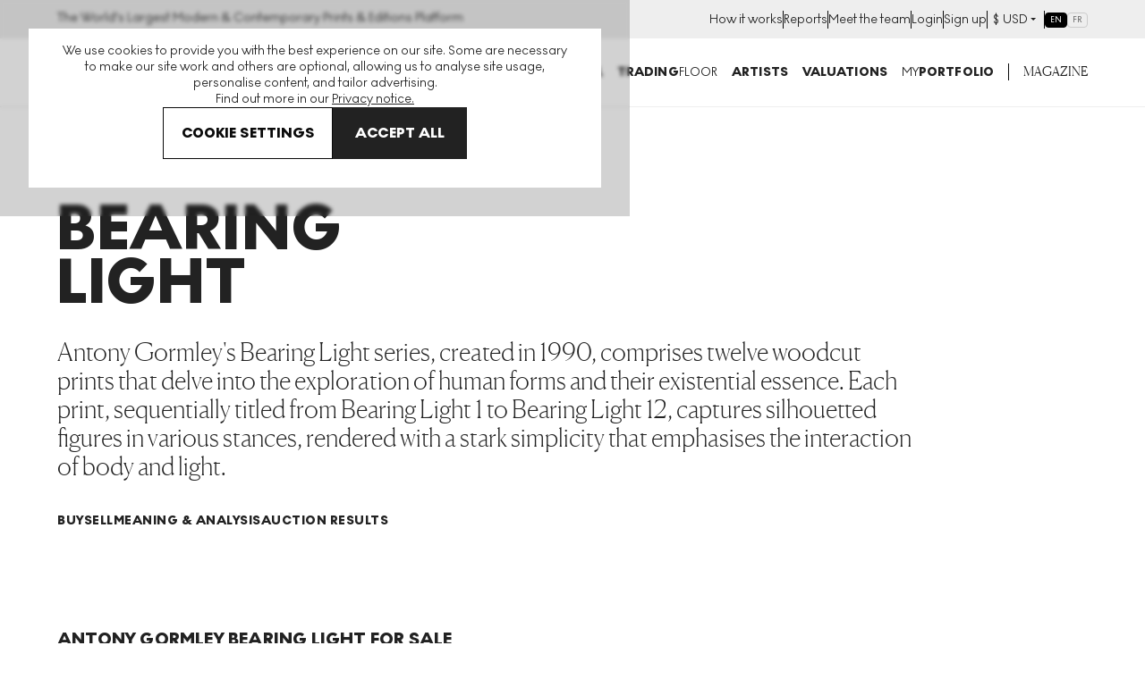

--- FILE ---
content_type: text/html; charset=utf-8
request_url: https://www.myartbroker.com/artist-antony-gormley/series-bearing-light
body_size: 62683
content:
<!DOCTYPE html><html lang="en" class="noJs" data-country="US" id="html"><head><meta charSet="utf-8" data-next-head=""/><meta name="viewport" content="initial-scale=1.0, width=device-width" data-next-head=""/><script type="application/ld+json" data-next-head="">{"@context":"https://schema.org/","@type":"BreadcrumbList","itemListElement":[{"position":1,"name":"Art for sale","item":"https://www.myartbroker.com/artworks","@type":"ListItem"},{"position":2,"name":"artist antony gormley","item":"https://www.myartbroker.com/artist-antony-gormley","@type":"ListItem"},{"position":3,"name":"Bearing Light","item":null,"@type":"ListItem"}]}</script><script type="application/ld+json" data-next-head="">{"@context":"https://schema.org/","@type":"Organization","name":"MyArtBroker","mainEntityOfPage":"https://www.myartbroker.com/artist-antony-gormley","url":"https://www.myartbroker.com/artist-antony-gormley","description":"Antony Gormley's Bearing Light series, created in 1990, comprises twelve woodcut prints that delve into the exploration of human forms and their existential essence. Each print, sequentially titled from Bearing Light 1 to Bearing Light 12, captures silhouetted figures in various stances, rendered with a stark simplicity that emphasises the interaction of body and light.","makesOffer":[[{"@type":"Offer","price":"950.00","priceCurrency":"GBP","itemOffered":{"@type":"Product","additionalType":"VisualArtwork","name":"Bearing Light 3","url":"https://www.myartbroker.com/artist-antony-gormley/series-bearing-light/artwork-bearing-light-3-signed-print","image":{"@type":"ImageObject","caption":null,"contentUrl":"https://cdn.sanity.io/images/dqllnil6/production/b2c9ba7c49d27df49f0529e514204fed7c88b53b-1000x884.jpg?w=60&q=60&auto=format","url":null},"offers":{"@type":"Offer","price":"950.00","priceCurrency":"GBP"}}}],[{"@type":"Offer","price":"null.00","priceCurrency":"GBP","itemOffered":{"@type":"Product","additionalType":"VisualArtwork","name":"Bearing Light 8","url":"https://www.myartbroker.com/artist-antony-gormley/series-bearing-light/artwork-bearing-light-8-signed-print","image":{"@type":"ImageObject","caption":null,"contentUrl":"https://cdn.sanity.io/images/dqllnil6/production/5cb644cf29d150a9f89501504ec4511682b85722-519x678.jpg?w=60&q=60&auto=format","url":null},"offers":{"@type":"Offer","price":"null.00","priceCurrency":"GBP"}}}],[{"@type":"Offer","price":"700.00","priceCurrency":"GBP","itemOffered":{"@type":"Product","additionalType":"VisualArtwork","name":"Bearing Light 2","url":"https://www.myartbroker.com/artist-antony-gormley/series-bearing-light/artwork-bearing-light-2-signed-print","image":{"@type":"ImageObject","caption":null,"contentUrl":"https://cdn.sanity.io/images/dqllnil6/production/25ffb6e9072faa13ff8082558ead2ebca7dafedc-1000x1129.jpg?w=60&q=60&auto=format","url":null},"offers":{"@type":"Offer","price":"700.00","priceCurrency":"GBP"}}}],[{"@type":"Offer","price":"null.00","priceCurrency":"GBP","itemOffered":{"@type":"Product","additionalType":"VisualArtwork","name":"Bearing Light 10","url":"https://www.myartbroker.com/artist-antony-gormley/series-bearing-light/artwork-bearing-light-10-signed-print","image":{"@type":"ImageObject","caption":null,"contentUrl":"https://cdn.sanity.io/images/dqllnil6/production/01ab81971038d47c4c190fccc79f5db80e307d1d-1000x894.jpg?w=60&q=60&auto=format","url":null},"offers":{"@type":"Offer","price":"null.00","priceCurrency":"GBP"}}}],[{"@type":"Offer","price":"null.00","priceCurrency":"GBP","itemOffered":{"@type":"Product","additionalType":"VisualArtwork","name":"Bearing Light 11","url":"https://www.myartbroker.com/artist-antony-gormley/series-bearing-light/artwork-bearing-light-11-signed-print","image":{"@type":"ImageObject","caption":null,"contentUrl":"https://cdn.sanity.io/images/dqllnil6/production/9753a9eca7b8b8d7b01f3209c7e1ee30f771c124-1000x896.jpg?w=60&q=60&auto=format","url":null},"offers":{"@type":"Offer","price":"null.00","priceCurrency":"GBP"}}}],[{"@type":"Offer","price":"null.00","priceCurrency":"GBP","itemOffered":{"@type":"Product","additionalType":"VisualArtwork","name":"Bearing Light 1","url":"https://www.myartbroker.com/artist-antony-gormley/series-bearing-light/artwork-bearing-light-1-signed-print","image":{"@type":"ImageObject","caption":null,"contentUrl":"https://cdn.sanity.io/images/dqllnil6/production/6320742c266a5f9481df2be6992159913a9fa612-1000x1127.jpg?w=60&q=60&auto=format","url":null},"offers":{"@type":"Offer","price":"null.00","priceCurrency":"GBP"}}}],[{"@type":"Offer","price":"null.00","priceCurrency":"GBP","itemOffered":{"@type":"Product","additionalType":"VisualArtwork","name":"Bearing Light 5","url":"https://www.myartbroker.com/artist-antony-gormley/series-bearing-light/artwork-bearing-light-5-signed-print","image":{"@type":"ImageObject","caption":null,"contentUrl":"https://cdn.sanity.io/images/dqllnil6/production/1561499a8def1e065f2290944440ce6f1e5ee9fe-1000x1143.jpg?w=60&q=60&auto=format","url":null},"offers":{"@type":"Offer","price":"null.00","priceCurrency":"GBP"}}}],[{"@type":"Offer","price":"null.00","priceCurrency":"GBP","itemOffered":{"@type":"Product","additionalType":"VisualArtwork","name":"Bearing Light 12","url":"https://www.myartbroker.com/artist-antony-gormley/series-bearing-light/artwork-bearing-light-12-signed-print","image":{"@type":"ImageObject","caption":null,"contentUrl":"https://cdn.sanity.io/images/dqllnil6/production/509aee403ee02f51bf8bb46b87c752fac1a16e6e-1044x1200.jpg?w=60&q=60&auto=format","url":null},"offers":{"@type":"Offer","price":"null.00","priceCurrency":"GBP"}}}],[{"@type":"Offer","price":"null.00","priceCurrency":"GBP","itemOffered":{"@type":"Product","additionalType":"VisualArtwork","name":"Bearing Light 4","url":"https://www.myartbroker.com/artist-antony-gormley/series-bearing-light/artwork-bearing-light-4-signed-print","image":{"@type":"ImageObject","caption":null,"contentUrl":"https://cdn.sanity.io/images/dqllnil6/production/bde2c45f8a87fe31bcf70e57b1a85efac3b7edc9-1000x894.jpg?w=60&q=60&auto=format","url":null},"offers":{"@type":"Offer","price":"null.00","priceCurrency":"GBP"}}}],[{"@type":"Offer","price":"null.00","priceCurrency":"GBP","itemOffered":{"@type":"Product","additionalType":"VisualArtwork","name":"Bearing Light 7","url":"https://www.myartbroker.com/artist-antony-gormley/series-bearing-light/artwork-bearing-light-7-signed-print","image":{"@type":"ImageObject","caption":null,"contentUrl":"https://cdn.sanity.io/images/dqllnil6/production/a884390376949079f78ecdd13d29ad06b671d4ea-1000x1248.jpg?w=60&q=60&auto=format","url":null},"offers":{"@type":"Offer","price":"null.00","priceCurrency":"GBP"}}}],[{"@type":"Offer","price":"null.00","priceCurrency":"GBP","itemOffered":{"@type":"Product","additionalType":"VisualArtwork","name":"Bearing Light 6","url":"https://www.myartbroker.com/artist-antony-gormley/series-bearing-light/artwork-bearing-light-6-signed-print","image":{"@type":"ImageObject","caption":null,"contentUrl":"https://cdn.sanity.io/images/dqllnil6/production/85e5d587d89ac204cbd4253cb763de8719d9b3e1-1000x1105.jpg?w=60&q=60&auto=format","url":null},"offers":{"@type":"Offer","price":"null.00","priceCurrency":"GBP"}}}],[{"@type":"Offer","price":"null.00","priceCurrency":"GBP","itemOffered":{"@type":"Product","additionalType":"VisualArtwork","name":"Bearing Light 9","url":"https://www.myartbroker.com/artist-antony-gormley/series-bearing-light/artwork-bearing-light-9-signed-print","image":{"@type":"ImageObject","caption":null,"contentUrl":"https://cdn.sanity.io/images/dqllnil6/production/f7112e8589c3a395242688f732f7f24844b1f5c5-1000x1129.jpg?w=60&q=60&auto=format","url":null},"offers":{"@type":"Offer","price":"null.00","priceCurrency":"GBP"}}}]]}</script><script type="application/ld+json" data-next-head="">{"@context":"https://schema.org/","@type":"FAQpage","mainEntity":[{"@type":"Question","name":"Why is the Bearing Light series important?","acceptedAnswer":{"@type":"Answer","text":"Antony Gormley’s Bearing Light series is significant for several reasons within both his own body of work and the broader context of Contemporary Art. The series is a pivotal exploration of the woodcut medium by an artist primarily known for his sculptural installations. Gormley’s use of woodcut printing offers a two-dimensional exploration of the ways in which the human body occupies space."}},{"@type":"Question","name":"How do I buy a Bearing Light print?","acceptedAnswer":{"@type":"Answer","text":"One of the easiest and most cost-effective ways of buying work by Antony Gormley is by using us to reach a seller. MyArtBroker is a curated site, meaning we feature artists that our collectors say they want. You can find Antony Gormley art for sale here. You’ll need to create a free account to buy or sell with us."}},{"@type":"Question","name":"How can I sell my Bearing Light print?","acceptedAnswer":{"@type":"Answer","text":"If you're looking to sell art by Antony Gormley, click the link and we can help. We employ a number of techniques and practices in order to give a realistic and achievable valuation on any art listed on MyArtBroker.com. We analyse the demand for the work in question, and take into consideration previous sales and auction valuations, we assess the current gallery valuation and monitor the current deals taking place via MyArtBroker every day. We regularly advise sellers on a price bracket for their artwork completely free of charge."}}]}</script><title data-next-head="">Bearing Light by Antony Gormley Meaning, Analysis &amp; Auction Results | MyArtBroker</title><meta name="robots" content="index,follow" data-next-head=""/><meta name="description" content="Find out more about Antony Gormley&#x27;s &#x27;Bearing Light&#x27; series, browse prints &amp; editions for sale &amp; view the works wanted now by active buyers. Free to Sell." data-next-head=""/><meta name="twitter:card" content="summary_large_image" data-next-head=""/><meta name="twitter:site" content="@myartbroker" data-next-head=""/><meta name="twitter:creator" content="@myartbroker" data-next-head=""/><meta property="og:title" content="Bearing Light by Antony Gormley Meaning, Analysis &amp; Auction Results | MyArtBroker" data-next-head=""/><meta property="og:description" content="Find out more about Antony Gormley&#x27;s &#x27;Bearing Light&#x27; series, browse prints &amp; editions for sale &amp; view the works wanted now by active buyers. Free to Sell." data-next-head=""/><meta property="og:url" content="https://www.myartbroker.com/artist-antony-gormley/series-bearing-light" data-next-head=""/><meta property="og:image" content="https://cdn.sanity.io/images/dqllnil6/production/367a0a5b3aa5853549398c9d66bae33b56c8e62a-650x747.png?w=1200&amp;h=630" data-next-head=""/><meta property="og:image:width" content="1200" data-next-head=""/><meta property="og:image:height" content="630" data-next-head=""/><meta property="og:image" content="https://cdn.sanity.io/images/dqllnil6/production/367a0a5b3aa5853549398c9d66bae33b56c8e62a-650x747.png?w=1080&amp;h=1080" data-next-head=""/><meta property="og:image:width" content="1080" data-next-head=""/><meta property="og:image:height" content="1080" data-next-head=""/><meta property="og:image" content="https://cdn.sanity.io/images/dqllnil6/production/367a0a5b3aa5853549398c9d66bae33b56c8e62a-650x747.png?w=1200&amp;h=675" data-next-head=""/><meta property="og:image:width" content="1200" data-next-head=""/><meta property="og:image:height" content="675" data-next-head=""/><meta property="og:image" content="https://cdn.sanity.io/images/dqllnil6/production/367a0a5b3aa5853549398c9d66bae33b56c8e62a-650x747.png" data-next-head=""/><meta property="og:image:width" content="650" data-next-head=""/><meta property="og:image:height" content="747" data-next-head=""/><meta property="og:site_name" content="MyArtBroker" data-next-head=""/><link rel="canonical" href="https://www.myartbroker.com/artist-antony-gormley/series-bearing-light" data-next-head=""/><link rel="alternate" hrefLang="en" href="https://www.myartbroker.com/artist-antony-gormley/series-bearing-light" data-next-head=""/><link rel="alternate" hrefLang="fr" href="https://www.myartbroker.com/fr/artist-antony-gormley/series-bearing-light" data-next-head=""/><link rel="alternate" hrefLang="x-default" href="https://www.myartbroker.com/artist-antony-gormley/series-bearing-light" data-next-head=""/><link rel="apple-touch-icon" sizes="180x180" href="/apple-touch-icon.png"/><link rel="apple-touch-icon-precomposed" sizes="180x180" href="/apple-touch-icon-precomposed.png"/><link rel="icon" type="image/png" sizes="32x32" href="/favicon-32x32.png"/><link rel="icon" type="image/png" sizes="16x16" href="/favicon-16x16.png"/><link rel="icon" type="image/png" sizes="512x512" href="/favicon-512x512.png"/><link rel="icon" type="image/png" sizes="192x192" href="/favicon-192x192.png"/><link rel="manifest" href="/site.webmanifest"/><link rel="mask-icon" href="/safari-pinned-tab.svg" color="#222222"/><meta name="msapplication-TileColor" content="#000000"/><meta name="theme-color" content="#ffffff"/><meta name="cf-2fa-verify" content="9695e9b6f936068"/><meta name="google-site-verification" content="O7_6PdAAznDl9iK40vDbV-rVZBgtH3KEqhN3HAgVRFs"/><script async="" defer="" src="https://script.bullseye.so/script/4fc3a75d-6a35-4da0-8499-873e9adbda6c" referrerPolicy="strict-origin-when-cross-origin"></script><link rel="preload" href="/_next/static/css/4093b134d25728ec.css" as="style"/><link rel="stylesheet" href="/_next/static/css/4093b134d25728ec.css" data-n-g=""/><link rel="preload" href="/_next/static/css/28d9129e82f5e3d2.css" as="style"/><link rel="stylesheet" href="/_next/static/css/28d9129e82f5e3d2.css" data-n-p=""/><link rel="preload" href="/_next/static/css/68d60c4388363a9d.css" as="style"/><link rel="stylesheet" href="/_next/static/css/68d60c4388363a9d.css" data-n-p=""/><link rel="preload" href="/_next/static/css/b95bf183cb011223.css" as="style"/><link rel="stylesheet" href="/_next/static/css/b95bf183cb011223.css"/><link rel="preload" href="/_next/static/css/60af64d3f82c915b.css" as="style"/><link rel="stylesheet" href="/_next/static/css/60af64d3f82c915b.css"/><link rel="preload" href="/_next/static/css/72c063b71dc208c5.css" as="style"/><link rel="stylesheet" href="/_next/static/css/72c063b71dc208c5.css"/><link rel="preload" href="/_next/static/css/6dab1ed066904d0f.css" as="style"/><link rel="stylesheet" href="/_next/static/css/6dab1ed066904d0f.css"/><link rel="preload" href="/_next/static/css/f996d0c58c6c8835.css" as="style"/><link rel="stylesheet" href="/_next/static/css/f996d0c58c6c8835.css"/><link rel="preload" href="/_next/static/css/bd4b420e75268f30.css" as="style"/><link rel="stylesheet" href="/_next/static/css/bd4b420e75268f30.css"/><link rel="preload" href="/_next/static/css/924892198025ea31.css" as="style"/><link rel="stylesheet" href="/_next/static/css/924892198025ea31.css"/><noscript data-n-css=""></noscript><script defer="" nomodule="" src="/_next/static/chunks/polyfills-42372ed130431b0a.js"></script><script defer="" src="/_next/static/chunks/7165-aed7317909729c99.js"></script><script defer="" src="/_next/static/chunks/2862-963a5a54de1f7260.js"></script><script defer="" src="/_next/static/chunks/1477-3e4829cb659e35f8.js"></script><script defer="" src="/_next/static/chunks/3955-8d1aee663588e4f4.js"></script><script defer="" src="/_next/static/chunks/2580.e2251f905c550ff5.js"></script><script src="/_next/static/chunks/webpack-2ce62ce9044c34a9.js" defer=""></script><script src="/_next/static/chunks/framework-ca1d52f7ba962c93.js" defer=""></script><script src="/_next/static/chunks/main-0bcc0f42cc58d9b3.js" defer=""></script><script src="/_next/static/chunks/pages/_app-58e23f439bfe64bf.js" defer=""></script><script src="/_next/static/chunks/6996-2b310366c5922025.js" defer=""></script><script src="/_next/static/chunks/2349-65d8642b906855cd.js" defer=""></script><script src="/_next/static/chunks/1469-d74016c08f659611.js" defer=""></script><script src="/_next/static/chunks/2441-8107737a08a212df.js" defer=""></script><script src="/_next/static/chunks/5837-9863a3ff1782df44.js" defer=""></script><script src="/_next/static/chunks/4822-3323c170b38f8aad.js" defer=""></script><script src="/_next/static/chunks/pages/%5Blang%5D/artist/%5Bslug%5D/%5BcollectionTaxonomy%5D/%5Bcollection%5D-80b6a374ba560961.js" defer=""></script><script src="/_next/static/3QHtSDovbZtgSNd8IX4HM/_buildManifest.js" defer=""></script><script src="/_next/static/3QHtSDovbZtgSNd8IX4HM/_ssgManifest.js" defer=""></script><meta name="sentry-trace" content="4177fae5de8a59f4f37bf2d9f247a1bf-5650316965bc370b-0"/><meta name="baggage" content="sentry-environment=vercel-production,sentry-release=3df20a678a9e85d890526b8d21b8196b543e60ee,sentry-public_key=85612a6e67bc4270a02c2e12660e4f5f,sentry-trace_id=4177fae5de8a59f4f37bf2d9f247a1bf,sentry-org_id=1137745,sentry-sampled=false,sentry-sample_rand=0.2817509514798595,sentry-sample_rate=0.1"/></head><body><noscript><iframe src="https://www.googletagmanager.com/ns.html?id=GTM-KM99VTN" height="0" width="0" name="GTM" title="GTM" style="display:none;visibility:hidden"></iframe></noscript><div id="__next"><div id="recaptcha-container-id"></div><div class="pages_basePageWrapperContainer__IU36_"><div class="pages_base__GdO0_ pages_themer__0ablx light"><div></div><header class="Header_base__Pzlzc Header_smallOnScroll__YwvUL Header_noSearchIcon__IQJgT"><div class="HeaderAuthBar_headerAuthBar__RfK50"><div class="Container_container__z5tuD Container_always__EzH18"><div class="HeaderAuthBar_inner__o5bii"><div><span class="Text_normal__mZg_p Text_bodySml__OP4cR">The World&#x27;s Largest Modern &amp; Contemporary Prints &amp; Editions Platform</span></div><ul class="HeaderAuthBar_secondaryNavItems__blk4D"><li><a href="/how-it-works"><span class="Text_normal__mZg_p Text_bodySml__OP4cR">How it works</span></a></li><li><a href="/market-reports"><span class="Text_normal__mZg_p Text_bodySml__OP4cR">Reports</span></a></li><li><a href="/our-people"><span class="Text_normal__mZg_p Text_bodySml__OP4cR">Meet the team</span></a></li><li><a href="/login"><span class="Text_normal__mZg_p Text_bodySml__OP4cR">Login</span></a></li><li><a href="/signup"><span class="Text_normal__mZg_p Text_bodySml__OP4cR">Sign up</span></a></li><li><div class="CurrencySelector_navOptionBase__gkD4y"><button class="CurrencySelector_navOptionSelectedCurrency__X9YN7"><span class="Text_normal__mZg_p Text_bodySml__OP4cR"><span class="CurrencySelector_navOptionCurrency__f3Q7b">£</span></span><div class="CurrencySelector_navOptionsSelectionContainer__REnTw"><span class="Text_normal__mZg_p Text_bodySml__OP4cR"></span><svg width="12" height="12" viewBox="0 0 12 12" fill="none" xmlns="http://www.w3.org/2000/svg"><path fill-rule="evenodd" clip-rule="evenodd" d="M3 4H9L6 7L3 4Z" fill="#222222"></path></svg></div></button></div></li><li><div class="LanguageSwitcher_inlineContainer__XQlyU "><a href="/artist-antony-gormley/series-bearing-light" class="LanguageSwitcher_inlineButton__i_VzM LanguageSwitcher_active__e7wX_" aria-label="Switch to English" aria-current="page" hrefLang="en">EN</a><a href="/fr/artist-antony-gormley/series-bearing-light" class="LanguageSwitcher_inlineButton__i_VzM " aria-label="Switch to Français" hrefLang="fr">FR</a></div></li></ul></div></div></div><div class="headroom-wrapper"><div style="position:relative;top:0;left:0;right:0;z-index:1;-webkit-transform:translate3D(0, 0, 0);-ms-transform:translate3D(0, 0, 0);transform:translate3D(0, 0, 0)" class="headroom headroom--unfixed"><div class="Container_container__z5tuD Container_always__EzH18"><div class="Header_headerInner__kdA1T"><div class="Header_headerLogo__Ve2zf Header_noSearchIcon__IQJgT"><a href="/"><svg viewBox="0 0 151 15" version="1.1" xmlns="http://www.w3.org/2000/svg" aria-hidden="true" focusable="false" width="225" height="24"><path d="M100.457 0c4.293 0 7.684 3.22 7.684 7.506s-3.391 7.507-7.684 7.507c-4.292 0-7.662-3.22-7.662-7.507 0-4.286 3.37-7.506 7.662-7.506Zm48.247 10.449A2.292 2.292 0 0 1 151 12.73c0 1.237-1.03 2.26-2.296 2.26-1.245 0-2.276-1.023-2.276-2.26a2.287 2.287 0 0 1 2.276-2.282ZM73.78.256c3.026 0 4.7 1.557 4.7 3.625 0 1.493-.837 2.41-1.931 2.943 1.738.533 2.94 1.578 2.94 3.646 0 2.517-2.04 4.287-5.237 4.287h-6.117V.256h5.645Zm12.276 0c3.177 0 5.666 1.471 5.666 4.457 0 2.196-1.33 3.454-2.962 4.115l3.735 5.929h-4.314l-3.09-5.161h-.516v5.16h-3.799V.257h5.28Zm27.3 0V6.12l4.679-5.864h4.335l-5.666 6.76 5.88 7.74h-4.614l-4.614-6.226v6.227h-3.82V.256h3.82Zm19.359 0v3.156h-5.087V5.8h5.044v3.135h-5.044V11.6h5.087v3.157h-8.908V.256h8.908Zm6.717 0c3.176 0 5.666 1.471 5.666 4.457 0 2.196-1.33 3.454-2.962 4.115l3.735 5.929h-4.314l-3.091-5.161h-.515v5.16h-3.8V.257h5.281ZM1.125.256l6.138 7.847L13.402.256h1.137v14.5h-1.245V2.325L7.457 9.788h-.43L1.232 2.324v12.433H-.013V.256h1.138Zm16.177 0 4.722 7.08L26.81.255h1.46l-5.624 8.21v6.29H21.38V8.53L15.735.256h1.567Zm49.396 0v3.156h-4.336v11.345H58.52V3.412h-4.357V.256h12.535Zm-31.986 0 6.405 14.5h-3.741l-1.215-3.07h-6.307l-1.195 3.07h-3.683l6.406-14.5h3.33Zm12.647 0c3.177 0 5.666 1.471 5.666 4.457 0 2.196-1.33 3.454-2.961 4.115l3.734 5.929h-4.314l-3.09-5.16h-.516v5.16H42.08V.256h5.28ZM73.651 8.53h-1.696v3.37h1.696c1.223 0 2.039-.598 2.039-1.728 0-1.002-.751-1.642-2.04-1.642Zm26.806-4.969c-2.125 0-3.82 1.813-3.82 3.945 0 2.133 1.695 3.945 3.82 3.945 2.147 0 3.842-1.812 3.842-3.945 0-2.132-1.695-3.945-3.842-3.945Zm-67.469.128-1.94 4.969h3.918l-1.978-4.969Zm52.875-.362h-1.288v3.518h1.267c1.223 0 2.06-.746 2.06-1.812 0-1.045-.794-1.706-2.04-1.706Zm53.376 0h-1.288v3.518h1.266c1.224 0 2.06-.746 2.06-1.812 0-1.045-.793-1.706-2.038-1.706Zm-92.073 0h-1.288v3.518h1.267c1.223 0 2.06-.746 2.06-1.813 0-1.044-.794-1.705-2.039-1.705Zm25.863-.214h-1.074V6.1h1.074c1.266 0 1.867-.576 1.867-1.557 0-.96-.58-1.429-1.867-1.429Z" fill="currentColor"></path></svg><span class="visuallyhidden">MyArtbroker.com</span></a></div><div class="Header_navContainer__JTGXn"><div class="Header_showOnMobile__kCtrT"><div class="SearchDialogMobile_searchBase__twqYc"><form action="/search" autoComplete="off"><div class="SearchDialogMobile_searchField__31WJ4"><i class="SearchDialogMobile_searchIcon__FFQ_2"><span style="display:inline-block;width:15px;height:15px;opacity:0;pointer-events:none"></span></i><input type="text" name="q" class="SearchDialogMobile_textInput__Bhtyi" placeholder="Search" value=""/></div></form></div></div><div class="Header_headerMobileUser__uUiqv Header_headerMobileUserLoggedout__lc2oP Header_noSearchIcon__IQJgT Header_showOnMobile__kCtrT"><a href="/login"><svg width="24" height="24" viewBox="0 0 24 24" fill="none" xmlns="http://www.w3.org/2000/svg"><path fill-rule="evenodd" clip-rule="evenodd" d="M8 7C8 4.79086 9.79086 3 12 3C14.2091 3 16 4.79086 16 7C16 9.20914 14.2091 11 12 11C9.79086 11 8 9.20914 8 7ZM12 1C8.68629 1 6 3.68629 6 7C6 10.3137 8.68629 13 12 13C15.3137 13 18 10.3137 18 7C18 3.68629 15.3137 1 12 1ZM4 23C4 19.2415 7.46774 16 12 16C16.5323 16 20 19.2415 20 23H22C22 17.922 17.4089 14 12 14C6.59113 14 2 17.922 2 23H4Z" fill="currentColor"></path></svg></a></div><nav class="SiteNavigation_base__TsExK" id="PrimaryNavigation" aria-hidden="true"><div class="Container_container__z5tuD Container_upToMenuBreak__z0_62 SiteNavigation_reducePadTillMenuBreak__75lgF"><button type="button" class="CloseButton_base__lKnYV SiteNavigation_closeButton__WL6e_" data-test="close-button"><span class="CloseButton_cross__Z9kAy"></span><span class="visually-hidden">Close</span></button><ul class="SiteNavigation_mainMenu__go9UN SiteNavigation_hasPaddingTop__nww2l"><li><span class="SiteNavigation_menuLink__Hqz1X Text_normal__mZg_p Text_primaryTitleSml__VxBET SiteNavigation_menuLink__Hqz1X"><a class="SiteNavigation_mainNavLink__7ssH9" aria-controls="NavArtwork" href="/artworks"><span>Buy</span><span style="display:inline-block;width:10px;height:10px;opacity:0;pointer-events:none"></span></a></span><div><div class="SiteNavigation_subNavTab__l_AgO" id="NavArtwork" aria-hidden="true"><div class="SiteNavigation_navTabInner__YB_dy"><div class="Container_container__z5tuD Container_always__EzH18 SiteNavigation_reducePadTillMenuBreak__75lgF"><button class="BackBtn_base__ZQ6NX SiteNavigation_backBtn__Ij3cU"><span style="display:inline-block;width:10px;height:10px;opacity:0;pointer-events:none"></span><span class="Text_normal__mZg_p Text_bodyMed__Frcne">Menu</span></button><a class="SiteNavigation_mobilePageLink__4B_lq SiteNavigation_tabTitle__eL90W" href="/artworks"><span class="SiteNavigation_navTabInnerTitle__1gxN8 Text_normal__mZg_p Text_primaryTitleLrg__Qbvnr SiteNavigation_navTabInnerTitle__1gxN8">Artworks</span> <span style="display:inline-block;width:10px;height:10px;opacity:0;pointer-events:none"></span></a><div class="Grid_grid__dV8yT"><div class="Grid_row__iRPi9"><div class="Grid_col__Kpp7P Grid_col-1__4--lg__5IUV_ ArtworksTabInner_noGridPreMenuBreak__IZOfN"><span class="Text_normal__mZg_p Text_primaryTitleSml__VxBET">Featured Artists</span><hr class="HorizontalRule_base__1nvsj"/><div class="ArtworksTabInner_navBubbles__k9Men"><div class="SiteNavigation_artistBubble__lKxtw"><div class="ProfileImage_container__mN2cs ProfileImage_containerInline__6Dinh"><a class="ProfileImage_link__TYJKV" data-test="profile-image" href="/artist-banksy"><div class="ProfileImage_inline___o6vR"><div class="ProfileImage_imageContainer__g_yS4"><img src="https://cdn.sanity.io/images/dqllnil6/production/6ed041867729c2f610c2599ae7cdc695f71a39db-338x338.jpg?w=100&amp;q=60&amp;auto=format" srcSet="https://cdn.sanity.io/images/dqllnil6/production/6ed041867729c2f610c2599ae7cdc695f71a39db-338x338.jpg?w=100&amp;q=60&amp;auto=format 1x, https://cdn.sanity.io/images/dqllnil6/production/6ed041867729c2f610c2599ae7cdc695f71a39db-338x338.jpg?w=200&amp;q=60&amp;auto=format 2x" alt="Banksy" loading="lazy" class="ProfileImage_image__nKJsW" width="100" height="100"/></div><div class="ProfileImage_textContainer__QSz24"><p class="ProfileImage_name__Lfb5f Text_normal__mZg_p Text_primaryTitleXSml__c0lX_ ProfileImage_name__Lfb5f">Banksy</p><p class="ProfileImage_tags__nqg5c Text_normal__mZg_p Text_tertiaryTitleSml__AsepM ProfileImage_tags__nqg5c">269<!-- --> <!-- -->works</p></div></div></a></div></div><div class="SiteNavigation_artistBubble__lKxtw"><div class="ProfileImage_container__mN2cs ProfileImage_containerInline__6Dinh"><a class="ProfileImage_link__TYJKV" data-test="profile-image" href="/artist-andy-warhol"><div class="ProfileImage_inline___o6vR"><div class="ProfileImage_imageContainer__g_yS4"><img src="https://cdn.sanity.io/images/dqllnil6/production/bc9cdddfbf93fcfd94f9b62396918980eaaa47e5-338x338.jpg?w=100&amp;q=60&amp;auto=format" srcSet="https://cdn.sanity.io/images/dqllnil6/production/bc9cdddfbf93fcfd94f9b62396918980eaaa47e5-338x338.jpg?w=100&amp;q=60&amp;auto=format 1x, https://cdn.sanity.io/images/dqllnil6/production/bc9cdddfbf93fcfd94f9b62396918980eaaa47e5-338x338.jpg?w=200&amp;q=60&amp;auto=format 2x" alt="Andy Warhol" loading="lazy" class="ProfileImage_image__nKJsW" width="100" height="100"/></div><div class="ProfileImage_textContainer__QSz24"><p class="ProfileImage_name__Lfb5f Text_normal__mZg_p Text_primaryTitleXSml__c0lX_ ProfileImage_name__Lfb5f">Andy Warhol</p><p class="ProfileImage_tags__nqg5c Text_normal__mZg_p Text_tertiaryTitleSml__AsepM ProfileImage_tags__nqg5c">493<!-- --> <!-- -->works</p></div></div></a></div></div><div class="SiteNavigation_artistBubble__lKxtw"><div class="ProfileImage_container__mN2cs ProfileImage_containerInline__6Dinh"><a class="ProfileImage_link__TYJKV" data-test="profile-image" href="/artist-david-hockney"><div class="ProfileImage_inline___o6vR"><div class="ProfileImage_imageContainer__g_yS4"><img src="https://cdn.sanity.io/images/dqllnil6/production/65ce8eac0e29e09556e25d6dce7aa4207e4eb1ae-338x338.jpg?w=100&amp;q=60&amp;auto=format" srcSet="https://cdn.sanity.io/images/dqllnil6/production/65ce8eac0e29e09556e25d6dce7aa4207e4eb1ae-338x338.jpg?w=100&amp;q=60&amp;auto=format 1x, https://cdn.sanity.io/images/dqllnil6/production/65ce8eac0e29e09556e25d6dce7aa4207e4eb1ae-338x338.jpg?w=200&amp;q=60&amp;auto=format 2x" alt="David Hockney" loading="lazy" class="ProfileImage_image__nKJsW" width="100" height="100"/></div><div class="ProfileImage_textContainer__QSz24"><p class="ProfileImage_name__Lfb5f Text_normal__mZg_p Text_primaryTitleXSml__c0lX_ ProfileImage_name__Lfb5f">David Hockney</p><p class="ProfileImage_tags__nqg5c Text_normal__mZg_p Text_tertiaryTitleSml__AsepM ProfileImage_tags__nqg5c">652<!-- --> <!-- -->works</p></div></div></a></div></div><div class="SiteNavigation_artistBubble__lKxtw"><div class="ProfileImage_container__mN2cs ProfileImage_containerInline__6Dinh"><a class="ProfileImage_link__TYJKV" data-test="profile-image" href="/artist-keith-haring"><div class="ProfileImage_inline___o6vR"><div class="ProfileImage_imageContainer__g_yS4"><img src="https://cdn.sanity.io/images/dqllnil6/production/f5c17b9cf381e9bd12ca240e7e3f4acc82735c84-338x338.jpg?w=100&amp;q=60&amp;auto=format" srcSet="https://cdn.sanity.io/images/dqllnil6/production/f5c17b9cf381e9bd12ca240e7e3f4acc82735c84-338x338.jpg?w=100&amp;q=60&amp;auto=format 1x, https://cdn.sanity.io/images/dqllnil6/production/f5c17b9cf381e9bd12ca240e7e3f4acc82735c84-338x338.jpg?w=200&amp;q=60&amp;auto=format 2x" alt="Keith Haring" loading="lazy" class="ProfileImage_image__nKJsW" width="100" height="100"/></div><div class="ProfileImage_textContainer__QSz24"><p class="ProfileImage_name__Lfb5f Text_normal__mZg_p Text_primaryTitleXSml__c0lX_ ProfileImage_name__Lfb5f">Keith Haring</p><p class="ProfileImage_tags__nqg5c Text_normal__mZg_p Text_tertiaryTitleSml__AsepM ProfileImage_tags__nqg5c">249<!-- --> <!-- -->works</p></div></div></a></div></div><div class="SiteNavigation_artistBubble__lKxtw"><div class="ProfileImage_container__mN2cs ProfileImage_containerInline__6Dinh"><a class="ProfileImage_link__TYJKV" data-test="profile-image" href="/artist-roy-lichtenstein"><div class="ProfileImage_inline___o6vR"><div class="ProfileImage_imageContainer__g_yS4"><img src="https://cdn.sanity.io/images/dqllnil6/production/f6a96f16031b73bc4df082c1db43b56f6f288daf-338x338.jpg?w=100&amp;q=60&amp;auto=format" srcSet="https://cdn.sanity.io/images/dqllnil6/production/f6a96f16031b73bc4df082c1db43b56f6f288daf-338x338.jpg?w=100&amp;q=60&amp;auto=format 1x, https://cdn.sanity.io/images/dqllnil6/production/f6a96f16031b73bc4df082c1db43b56f6f288daf-338x338.jpg?w=200&amp;q=60&amp;auto=format 2x" alt="Roy Lichtenstein" loading="lazy" class="ProfileImage_image__nKJsW" width="100" height="100"/></div><div class="ProfileImage_textContainer__QSz24"><p class="ProfileImage_name__Lfb5f Text_normal__mZg_p Text_primaryTitleXSml__c0lX_ ProfileImage_name__Lfb5f">Roy Lichtenstein</p><p class="ProfileImage_tags__nqg5c Text_normal__mZg_p Text_tertiaryTitleSml__AsepM ProfileImage_tags__nqg5c">293<!-- --> <!-- -->works</p></div></div></a></div></div><div class="SiteNavigation_artistBubble__lKxtw"><div class="ProfileImage_container__mN2cs ProfileImage_containerInline__6Dinh"><a class="ProfileImage_link__TYJKV" data-test="profile-image" href="/artist-damien-hirst"><div class="ProfileImage_inline___o6vR"><div class="ProfileImage_imageContainer__g_yS4"><img src="https://cdn.sanity.io/images/dqllnil6/production/d310997c6b6e4336d2607b27e8d4bd68cdd090ae-338x338.jpg?w=100&amp;q=60&amp;auto=format" srcSet="https://cdn.sanity.io/images/dqllnil6/production/d310997c6b6e4336d2607b27e8d4bd68cdd090ae-338x338.jpg?w=100&amp;q=60&amp;auto=format 1x, https://cdn.sanity.io/images/dqllnil6/production/d310997c6b6e4336d2607b27e8d4bd68cdd090ae-338x338.jpg?w=200&amp;q=60&amp;auto=format 2x" alt="Damien Hirst" loading="lazy" class="ProfileImage_image__nKJsW" width="100" height="100"/></div><div class="ProfileImage_textContainer__QSz24"><p class="ProfileImage_name__Lfb5f Text_normal__mZg_p Text_primaryTitleXSml__c0lX_ ProfileImage_name__Lfb5f">Damien Hirst</p><p class="ProfileImage_tags__nqg5c Text_normal__mZg_p Text_tertiaryTitleSml__AsepM ProfileImage_tags__nqg5c">684<!-- --> <!-- -->works</p></div></div></a></div></div><div class="SiteNavigation_artistBubble__lKxtw"><div class="ProfileImage_container__mN2cs ProfileImage_containerInline__6Dinh"><a class="ProfileImage_link__TYJKV" data-test="profile-image" href="/artist-bridget-riley"><div class="ProfileImage_inline___o6vR"><div class="ProfileImage_imageContainer__g_yS4"><img src="https://cdn.sanity.io/images/dqllnil6/production/9888e34224a4ecaf491be8775287c6729c01114b-789x792.jpg?w=100&amp;q=60&amp;auto=format" srcSet="https://cdn.sanity.io/images/dqllnil6/production/9888e34224a4ecaf491be8775287c6729c01114b-789x792.jpg?w=100&amp;q=60&amp;auto=format 1x, https://cdn.sanity.io/images/dqllnil6/production/9888e34224a4ecaf491be8775287c6729c01114b-789x792.jpg?w=200&amp;q=60&amp;auto=format 2x" alt="Bridget Riley" loading="lazy" class="ProfileImage_image__nKJsW" width="100" height="101"/></div><div class="ProfileImage_textContainer__QSz24"><p class="ProfileImage_name__Lfb5f Text_normal__mZg_p Text_primaryTitleXSml__c0lX_ ProfileImage_name__Lfb5f">Bridget Riley</p><p class="ProfileImage_tags__nqg5c Text_normal__mZg_p Text_tertiaryTitleSml__AsepM ProfileImage_tags__nqg5c">111<!-- --> <!-- -->works</p></div></div></a></div></div><a href="/artists"><span class="ArtworksTabInner_viewAllLink__duzQc Text_normal__mZg_p Text_magBodyMed__xiZYa Text_uppercase__SB5aT ArtworksTabInner_viewAllLink__duzQc">View all artists</span></a><a href="/artworks"><span class="ArtworksTabInner_viewAllLink__duzQc Text_normal__mZg_p Text_magBodyMed__xiZYa Text_uppercase__SB5aT ArtworksTabInner_viewAllLink__duzQc">View all art for sale</span></a></div></div><div class="Grid_col__Kpp7P Grid_col-1__4--lg__5IUV_ ArtworksTabInner_noGridPreMenuBreak__IZOfN"><span class="Spacer_lg___2_tw"></span><span class="Text_normal__mZg_p Text_primaryTitleSml__VxBET">Genres</span><hr class="HorizontalRule_base__1nvsj"/><a class="Lozenge_button__pMLq8 SiteNavigation_lozengeStyle__gTA7l" href="/genre-cubism"><span class="Text_normal__mZg_p Text_secondaryTitleMicro__R3YM1 Text_uppercase__SB5aT">Cubism</span></a><a class="Lozenge_button__pMLq8 SiteNavigation_lozengeStyle__gTA7l" href="/genre-conceptual-art"><span class="Text_normal__mZg_p Text_secondaryTitleMicro__R3YM1 Text_uppercase__SB5aT">Conceptual Art</span></a><a class="Lozenge_button__pMLq8 SiteNavigation_lozengeStyle__gTA7l" href="/genre-abstract-expressionism"><span class="Text_normal__mZg_p Text_secondaryTitleMicro__R3YM1 Text_uppercase__SB5aT">Abstract Expressionism</span></a><a class="Lozenge_button__pMLq8 SiteNavigation_lozengeStyle__gTA7l" href="/genre-expressionism"><span class="Text_normal__mZg_p Text_secondaryTitleMicro__R3YM1 Text_uppercase__SB5aT">Expressionism</span></a><a class="Lozenge_button__pMLq8 SiteNavigation_lozengeStyle__gTA7l" href="/genre-minimalism"><span class="Text_normal__mZg_p Text_secondaryTitleMicro__R3YM1 Text_uppercase__SB5aT">Minimalism</span></a><a class="Lozenge_button__pMLq8 SiteNavigation_lozengeStyle__gTA7l" href="/genre-abstract"><span class="Text_normal__mZg_p Text_secondaryTitleMicro__R3YM1 Text_uppercase__SB5aT">Abstract</span></a><a class="Lozenge_button__pMLq8 SiteNavigation_lozengeStyle__gTA7l" href="/genre-post-war-contemporary"><span class="Text_normal__mZg_p Text_secondaryTitleMicro__R3YM1 Text_uppercase__SB5aT">Post-War &amp; Contemporary</span></a><a class="Lozenge_button__pMLq8 SiteNavigation_lozengeStyle__gTA7l" href="/genre-impressionist-modern"><span class="Text_normal__mZg_p Text_secondaryTitleMicro__R3YM1 Text_uppercase__SB5aT">Impressionist &amp; Modern</span></a><a class="Lozenge_button__pMLq8 SiteNavigation_lozengeStyle__gTA7l" href="/genre-pop-art"><span class="Text_normal__mZg_p Text_secondaryTitleMicro__R3YM1 Text_uppercase__SB5aT">Pop Art</span></a><a class="Lozenge_button__pMLq8 SiteNavigation_lozengeStyle__gTA7l" href="/genre-surrealism"><span class="Text_normal__mZg_p Text_secondaryTitleMicro__R3YM1 Text_uppercase__SB5aT">Surrealism</span></a><a class="Lozenge_button__pMLq8 SiteNavigation_lozengeStyle__gTA7l" href="/genre-street-urban"><span class="Text_normal__mZg_p Text_secondaryTitleMicro__R3YM1 Text_uppercase__SB5aT">Street &amp; Urban</span></a><a class="Lozenge_button__pMLq8 SiteNavigation_lozengeStyle__gTA7l" href="/genre-young-british-artists"><span class="Text_normal__mZg_p Text_secondaryTitleMicro__R3YM1 Text_uppercase__SB5aT">Young British Artists</span></a></div></div></div></div></div></div></div></li><li><span class="SiteNavigation_menuLink__Hqz1X Text_normal__mZg_p Text_primaryTitleSml__VxBET SiteNavigation_menuLink__Hqz1X"><a class="SiteNavigation_mainNavLink__7ssH9" href="/sell"><span>Sell</span></a></span></li><li><span class="SiteNavigation_menuLink__Hqz1X Text_normal__mZg_p Text_primaryTitleSml__VxBET SiteNavigation_menuLink__Hqz1X"><a class="SiteNavigation_mainNavLink__7ssH9" data-test="site-navigation-trading-floor" href="/trading-floor"><span>Trading<em>floor</em></span></a></span></li><li><span class="SiteNavigation_menuLink__Hqz1X Text_normal__mZg_p Text_primaryTitleSml__VxBET SiteNavigation_menuLink__Hqz1X"><a class="SiteNavigation_mainNavLink__7ssH9" href="/artists"><span>Artists</span></a></span></li><li><span class="SiteNavigation_menuLink__Hqz1X Text_normal__mZg_p Text_primaryTitleSml__VxBET SiteNavigation_menuLink__Hqz1X"><a class="SiteNavigation_mainNavLink__7ssH9" href="/valuations"><span>Valuations</span></a></span></li><li><span class="SiteNavigation_menuLink__Hqz1X Text_normal__mZg_p Text_primaryTitleSml__VxBET SiteNavigation_menuLink__Hqz1X"><a class="SiteNavigation_mainNavLink__7ssH9" href="/my-portfolio"><span><em>My</em>Portfolio</span></a></span></li><li class="SiteNavigation_isolatedLinkContainer__W6pAS"><span class="SiteNavigation_menuLink__Hqz1X SiteNavigation_discoverLink__Go6H6 Text_normal__mZg_p Text_secondaryTitleLrg__OsITD SiteNavigation_menuLink__Hqz1X SiteNavigation_discoverLink__Go6H6"><a class="SiteNavigation_mainNavLink__7ssH9" aria-controls="NavMagazine" href="/articles"><span>Magazine</span></a></span><div><div class="SiteNavigation_subNavTab__l_AgO" id="NavMagazine" aria-hidden="true"><div class="SiteNavigation_navTabInner__YB_dy"><div class="Container_container__z5tuD Container_always__EzH18 SiteNavigation_reducePadTillMenuBreak__75lgF"><button class="BackBtn_base__ZQ6NX SiteNavigation_backBtn__Ij3cU"><span style="display:inline-block;width:10px;height:10px;opacity:0;pointer-events:none"></span><span class="Text_normal__mZg_p Text_bodyMed__Frcne">Menu</span></button><a class="SiteNavigation_mobilePageLink__4B_lq SiteNavigation_tabTitle__eL90W" href="/articles"><span class="SiteNavigation_navTabInnerTitle__1gxN8 Text_normal__mZg_p Text_primaryTitleLrg__Qbvnr SiteNavigation_navTabInnerTitle__1gxN8">Magazine</span> <span style="display:inline-block;width:10px;height:10px;opacity:0;pointer-events:none"></span></a><div class="Grid_grid__dV8yT"><div class="Grid_row__iRPi9"><div class="Grid_col__Kpp7P Grid_col-1__4--lg__5IUV_ MagazineTabInner_noGridPreMenuBreak__AvRCh"><span class="MagazineTabInner_editionMagazineTitle__Wjx22 Text_normal__mZg_p Text_secondaryTitleLrg__OsITD Text_uppercase__SB5aT MagazineTabInner_editionMagazineTitle__Wjx22">Edition Magazine</span><hr class="HorizontalRule_base__1nvsj"/><div class="MagazineTabInner_categoryContainer__W05bW"><div class="CategoryNavigation_base__G81Ns CategoryNavigation_stacked__m6eq4 CategoryNavigation_tight__7yzrZ"><div class="CategoryNavigation_mainNavItem__rJ336"><a class="CategoryNavigation_dropdownContainer__GnX5F" data-test="category-navigation-item" tabindex="0" href="/articles/opinion"><span class="Text_normal__mZg_p Text_primaryTitleXSml__c0lX_">Opinion</span></a></div><div class="CategoryNavigation_mainNavItem__rJ336"><a class="CategoryNavigation_dropdownContainer__GnX5F" data-test="category-navigation-item" tabindex="1" href="/articles/masterpieces"><span class="Text_normal__mZg_p Text_primaryTitleXSml__c0lX_">Masterpieces</span></a></div><div class="CategoryNavigation_mainNavItem__rJ336"><a class="CategoryNavigation_dropdownContainer__GnX5F" data-test="category-navigation-item" tabindex="2" href="/articles/auction"><span class="Text_normal__mZg_p Text_primaryTitleXSml__c0lX_">Auction</span></a></div><div class="CategoryNavigation_mainNavItem__rJ336"><a class="CategoryNavigation_dropdownContainer__GnX5F" data-test="category-navigation-item" tabindex="3" href="/articles/collecting"><span class="Text_normal__mZg_p Text_primaryTitleXSml__c0lX_">Collecting</span></a></div><div class="CategoryNavigation_mainNavItem__rJ336"><a class="CategoryNavigation_dropdownContainer__GnX5F" data-test="category-navigation-item" tabindex="4" href="/articles/podcasts"><span class="Text_normal__mZg_p Text_primaryTitleXSml__c0lX_">Podcasts</span></a></div><div class="CategoryNavigation_mainNavItem__rJ336"><a class="CategoryNavigation_dropdownContainer__GnX5F" data-test="category-navigation-item" tabindex="5" href="/articles/videos"><span class="Text_normal__mZg_p Text_primaryTitleXSml__c0lX_">Videos</span></a></div><div class="CategoryNavigation_mainNavItem__rJ336"><a class="CategoryNavigation_dropdownContainer__GnX5F" data-test="category-navigation-item" tabindex="6" href="/articles/news"><span class="Text_normal__mZg_p Text_primaryTitleXSml__c0lX_">News</span></a></div><div class="CategoryNavigation_mainNavItem__rJ336"><a class="CategoryNavigation_dropdownContainer__GnX5F" data-test="category-navigation-item" tabindex="7" href="/articles/guides"><span class="Text_normal__mZg_p Text_primaryTitleXSml__c0lX_">Guides</span></a></div><div class="CategoryNavigation_mainNavItem__rJ336"><a class="CategoryNavigation_dropdownContainer__GnX5F" data-test="category-navigation-item" tabindex="8" href="/articles/excuse-me"><span class="Text_normal__mZg_p Text_primaryTitleXSml__c0lX_">Excuse Me</span></a></div><div class="CategoryNavigation_mainNavItem__rJ336"><a class="CategoryNavigation_dropdownContainer__GnX5F" data-test="category-navigation-item" tabindex="9" href="/articles/art-and-tech"><span class="Text_normal__mZg_p Text_primaryTitleXSml__c0lX_">Art &amp; Tech</span></a></div><div class="CategoryNavigation_mainNavItem__rJ336"><a class="CategoryNavigation_dropdownContainer__GnX5F" data-test="category-navigation-item" tabindex="10" href="/articles/investing"><span class="Text_normal__mZg_p Text_primaryTitleXSml__c0lX_">Investing</span></a></div></div><a class="Button_link__WG47Y Button_textLinkMedium__f4oG1 MagazineTabInner_goToMagazineButton__c0P4N siteBtn" href="/articles"><span class="Button_underlined__WeCZL Button_buttonText___c2uM Text_normal__mZg_p Text_magSecondaryTitleMicro__4hkUy Button_underlined__WeCZL Button_buttonText___c2uM">Go to magazine</span></a></div></div><div class="Grid_col__Kpp7P Grid_col-1__4--lg__5IUV_ MagazineTabInner_noGridPreMenuBreak__AvRCh MagazineTabInner_articleList__BgZej"><span class="Text_normal__mZg_p Text_primaryTitleSml__VxBET Text_uppercase__SB5aT">Latest</span><hr class="HorizontalRule_base__1nvsj"/><a href="/market/articles/secondary-prints-market-art-transparency"><div class="ArticleRelatedArticles_articleListItem__TMNIm ArticleRelatedArticles_secondary__bdLTG"><div class="ArticleRelatedArticles_articleItemImageContainer__70rjs"><div class="ArticleRelatedArticles_imageContainer__62VBZ ArticleRelatedArticles_imageContainerlandscape__A7vt_"><img alt="Prints Aren’t the “Entry Point” - They’re the Most Sophisticated Market We Have" _type="image" format="png" ratio="0.56171875" loading="lazy" width="1280" height="719" decoding="async" data-nimg="1" class="Image_loaded__bCGgv Image_lazy__fGAOy" style="color:transparent;object-fit:cover" srcSet="https://cdn.sanity.io/images/dqllnil6/production/77d5089d3a1e2010ab41688d938c1e4b4f464497-1280x719.png?w=1920&amp;q=60&amp;auto=format 1x, https://cdn.sanity.io/images/dqllnil6/production/77d5089d3a1e2010ab41688d938c1e4b4f464497-1280x719.png?w=3840&amp;q=60&amp;auto=format 2x" src="https://cdn.sanity.io/images/dqllnil6/production/77d5089d3a1e2010ab41688d938c1e4b4f464497-1280x719.png?w=3840&amp;q=60&amp;auto=format"/></div></div><span class="ArticleRelatedArticles_articleTitle___IkKB ArticleRelatedArticles_articleTitleSecondary__mg2BJ Text_normal__mZg_p Text_secondaryTitleLrg__OsITD ArticleRelatedArticles_articleTitle___IkKB ArticleRelatedArticles_articleTitleSecondary__mg2BJ">Prints Aren’t the “Entry Point” - They’re the Most Sophisticated Market We Have</span></div></a><a href="/investing/articles/five-key-art-market-predictions-in-2026"><div class="ArticleRelatedArticles_articleListItem__TMNIm ArticleRelatedArticles_secondary__bdLTG"><div class="ArticleRelatedArticles_articleItemImageContainer__70rjs"><div class="ArticleRelatedArticles_imageContainer__62VBZ ArticleRelatedArticles_imageContainerlandscape__A7vt_"><img alt="Five Key Art Market Predictions in 2026" _type="image" format="jpg" ratio="0.855" loading="lazy" width="1200" height="1026" decoding="async" data-nimg="1" class="Image_loaded__bCGgv Image_lazy__fGAOy" style="color:transparent;object-fit:cover" srcSet="https://cdn.sanity.io/images/dqllnil6/production/461b1c8c09ffe4666ebc4aa61aae7d7638a23e37-1200x1026.jpg?w=1200&amp;q=60&amp;auto=format 1x, https://cdn.sanity.io/images/dqllnil6/production/461b1c8c09ffe4666ebc4aa61aae7d7638a23e37-1200x1026.jpg?w=3840&amp;q=60&amp;auto=format 2x" src="https://cdn.sanity.io/images/dqllnil6/production/461b1c8c09ffe4666ebc4aa61aae7d7638a23e37-1200x1026.jpg?w=3840&amp;q=60&amp;auto=format"/></div></div><span class="ArticleRelatedArticles_articleTitle___IkKB ArticleRelatedArticles_articleTitleSecondary__mg2BJ Text_normal__mZg_p Text_secondaryTitleLrg__OsITD ArticleRelatedArticles_articleTitle___IkKB ArticleRelatedArticles_articleTitleSecondary__mg2BJ">Five Key Art Market Predictions in 2026</span></div></a><a href="/artist-david-hockney/articles/how-to-authenticate-david-hockney-prints"><div class="ArticleRelatedArticles_articleListItem__TMNIm ArticleRelatedArticles_secondary__bdLTG"><div class="ArticleRelatedArticles_articleItemImageContainer__70rjs"><div class="ArticleRelatedArticles_imageContainer__62VBZ ArticleRelatedArticles_imageContainerlandscape__A7vt_"><img alt="How to Authenticate David Hockney Prints" _type="image" format="jpg" ratio="0.76416015625" loading="lazy" width="2048" height="1565" decoding="async" data-nimg="1" class="Image_loaded__bCGgv Image_lazy__fGAOy" style="color:transparent;object-fit:cover" srcSet="https://cdn.sanity.io/images/dqllnil6/production/6d0a42e7613e43f6194bb5734f0d53172654f296-2048x1565.jpg?w=2048&amp;q=60&amp;auto=format 1x, https://cdn.sanity.io/images/dqllnil6/production/6d0a42e7613e43f6194bb5734f0d53172654f296-2048x1565.jpg?w=3840&amp;q=60&amp;auto=format 2x" src="https://cdn.sanity.io/images/dqllnil6/production/6d0a42e7613e43f6194bb5734f0d53172654f296-2048x1565.jpg?w=3840&amp;q=60&amp;auto=format"/></div></div><span class="ArticleRelatedArticles_articleTitle___IkKB ArticleRelatedArticles_articleTitleSecondary__mg2BJ Text_normal__mZg_p Text_secondaryTitleLrg__OsITD ArticleRelatedArticles_articleTitle___IkKB ArticleRelatedArticles_articleTitleSecondary__mg2BJ">How to Authenticate David Hockney Prints</span></div></a><a href="/artist-banksy/articles/banksy-christmas-murals"><div class="ArticleRelatedArticles_articleListItem__TMNIm ArticleRelatedArticles_secondary__bdLTG"><div class="ArticleRelatedArticles_articleItemImageContainer__70rjs"><div class="ArticleRelatedArticles_imageContainer__62VBZ ArticleRelatedArticles_imageContainerlandscape__A7vt_"><img alt="Banksy’s Christmas Murals – Unwrapping Hard Truths Since 2002" _type="image" format="jpg" ratio="0.952" loading="lazy" width="2000" height="1904" decoding="async" data-nimg="1" class="Image_loaded__bCGgv Image_lazy__fGAOy" style="color:transparent;object-fit:cover" srcSet="https://cdn.sanity.io/images/dqllnil6/production/f500830969779ced8807577b923362f1024a6160-2000x1904.jpg?w=2048&amp;q=60&amp;auto=format 1x, https://cdn.sanity.io/images/dqllnil6/production/f500830969779ced8807577b923362f1024a6160-2000x1904.jpg?w=3840&amp;q=60&amp;auto=format 2x" src="https://cdn.sanity.io/images/dqllnil6/production/f500830969779ced8807577b923362f1024a6160-2000x1904.jpg?w=3840&amp;q=60&amp;auto=format"/></div></div><span class="ArticleRelatedArticles_articleTitle___IkKB ArticleRelatedArticles_articleTitleSecondary__mg2BJ Text_normal__mZg_p Text_secondaryTitleLrg__OsITD ArticleRelatedArticles_articleTitle___IkKB ArticleRelatedArticles_articleTitleSecondary__mg2BJ">Banksy’s Christmas Murals – Unwrapping Hard Truths Since 2002</span></div></a><a href="/artist-andy-warhol/articles/andy-warhol-marilyn-image-that-became-a-market"><div class="ArticleRelatedArticles_articleListItem__TMNIm ArticleRelatedArticles_secondary__bdLTG"><div class="ArticleRelatedArticles_articleItemImageContainer__70rjs"><div class="ArticleRelatedArticles_imageContainer__62VBZ ArticleRelatedArticles_imageContainerlandscape__A7vt_"><img alt="Andy Warhol’s Marilyn: How One Image Became a Market" _type="image" format="jpg" ratio="0.5625" loading="lazy" width="1920" height="1080" decoding="async" data-nimg="1" class="Image_loaded__bCGgv Image_lazy__fGAOy" style="color:transparent;object-fit:cover" srcSet="https://cdn.sanity.io/images/dqllnil6/production/bc2481aa5b0afcc53d5ba7181925c32b34ff3325-1920x1080.jpg?w=1920&amp;q=60&amp;auto=format 1x, https://cdn.sanity.io/images/dqllnil6/production/bc2481aa5b0afcc53d5ba7181925c32b34ff3325-1920x1080.jpg?w=3840&amp;q=60&amp;auto=format 2x" src="https://cdn.sanity.io/images/dqllnil6/production/bc2481aa5b0afcc53d5ba7181925c32b34ff3325-1920x1080.jpg?w=3840&amp;q=60&amp;auto=format"/></div></div><span class="ArticleRelatedArticles_articleTitle___IkKB ArticleRelatedArticles_articleTitleSecondary__mg2BJ Text_normal__mZg_p Text_secondaryTitleLrg__OsITD ArticleRelatedArticles_articleTitle___IkKB ArticleRelatedArticles_articleTitleSecondary__mg2BJ">Andy Warhol’s Marilyn: How One Image Became a Market</span></div></a><a href="/artist-david-hockney/articles/a-closer-look-at-david-hockney-early-lithographs"><div class="ArticleRelatedArticles_articleListItem__TMNIm ArticleRelatedArticles_secondary__bdLTG"><div class="ArticleRelatedArticles_articleItemImageContainer__70rjs"><div class="ArticleRelatedArticles_imageContainer__62VBZ ArticleRelatedArticles_imageContainerlandscape__A7vt_"><img alt="A Closer Look at David Hockney’s Early Lithographs" _type="image" format="jpg" ratio="1.3813813813813813" loading="lazy" width="1332" height="1840" decoding="async" data-nimg="1" class="Image_loaded__bCGgv Image_lazy__fGAOy" style="color:transparent;object-fit:cover" srcSet="https://cdn.sanity.io/images/dqllnil6/production/6935d452a604948f99d6facfb0410ab366ee668c-1332x1840.jpg?w=1920&amp;q=60&amp;auto=format 1x, https://cdn.sanity.io/images/dqllnil6/production/6935d452a604948f99d6facfb0410ab366ee668c-1332x1840.jpg?w=3840&amp;q=60&amp;auto=format 2x" src="https://cdn.sanity.io/images/dqllnil6/production/6935d452a604948f99d6facfb0410ab366ee668c-1332x1840.jpg?w=3840&amp;q=60&amp;auto=format"/></div></div><span class="ArticleRelatedArticles_articleTitle___IkKB ArticleRelatedArticles_articleTitleSecondary__mg2BJ Text_normal__mZg_p Text_secondaryTitleLrg__OsITD ArticleRelatedArticles_articleTitle___IkKB ArticleRelatedArticles_articleTitleSecondary__mg2BJ">A Closer Look at David Hockney’s Early Lithographs</span></div></a><a href="/collecting/articles/what-is-really-driving-collectors-away-from-the-auction-room"><div class="ArticleRelatedArticles_articleListItem__TMNIm ArticleRelatedArticles_secondary__bdLTG"><div class="ArticleRelatedArticles_articleItemImageContainer__70rjs"><div class="ArticleRelatedArticles_imageContainer__62VBZ ArticleRelatedArticles_imageContainerlandscape__A7vt_"><img alt="The Hidden Shift: What’s Really Driving Collectors Away From The Auction Room?" _type="image" format="jpg" ratio="0.6666666666666666" loading="lazy" width="4359" height="2906" decoding="async" data-nimg="1" class="Image_loaded__bCGgv Image_lazy__fGAOy" style="color:transparent;object-fit:cover" srcSet="https://cdn.sanity.io/images/dqllnil6/production/76bdba2ea8bc7a2a9c80772ec5404ebc20ff28d6-4359x2906.jpg?w=3840&amp;q=60&amp;auto=format 1x" src="https://cdn.sanity.io/images/dqllnil6/production/76bdba2ea8bc7a2a9c80772ec5404ebc20ff28d6-4359x2906.jpg?w=3840&amp;q=60&amp;auto=format"/></div></div><span class="ArticleRelatedArticles_articleTitle___IkKB ArticleRelatedArticles_articleTitleSecondary__mg2BJ Text_normal__mZg_p Text_secondaryTitleLrg__OsITD ArticleRelatedArticles_articleTitle___IkKB ArticleRelatedArticles_articleTitleSecondary__mg2BJ">The Hidden Shift: What’s Really Driving Collectors Away From The Auction Room?</span></div></a><a href="/investing/articles/prints-market-dethroned-art-advisors"><div class="ArticleRelatedArticles_articleListItem__TMNIm ArticleRelatedArticles_secondary__bdLTG"><div class="ArticleRelatedArticles_articleItemImageContainer__70rjs"><div class="ArticleRelatedArticles_imageContainer__62VBZ ArticleRelatedArticles_imageContainerlandscape__A7vt_"><img alt="The Prints Market Has Dethroned Art Advisors" _type="image" format="jpg" ratio="0.7709923664122137" loading="lazy" width="1310" height="1010" decoding="async" data-nimg="1" class="Image_loaded__bCGgv Image_lazy__fGAOy" style="color:transparent;object-fit:cover" srcSet="https://cdn.sanity.io/images/dqllnil6/production/6134e58584085013271d91252474ed95712f3abd-1310x1010.jpg?w=1920&amp;q=60&amp;auto=format 1x, https://cdn.sanity.io/images/dqllnil6/production/6134e58584085013271d91252474ed95712f3abd-1310x1010.jpg?w=3840&amp;q=60&amp;auto=format 2x" src="https://cdn.sanity.io/images/dqllnil6/production/6134e58584085013271d91252474ed95712f3abd-1310x1010.jpg?w=3840&amp;q=60&amp;auto=format"/></div></div><span class="ArticleRelatedArticles_articleTitle___IkKB ArticleRelatedArticles_articleTitleSecondary__mg2BJ Text_normal__mZg_p Text_secondaryTitleLrg__OsITD ArticleRelatedArticles_articleTitle___IkKB ArticleRelatedArticles_articleTitleSecondary__mg2BJ">The Prints Market Has Dethroned Art Advisors</span></div></a></div><div class="Grid_col__Kpp7P Grid_col-1__4--lg__5IUV_ MagazineTabInner_noGridPreMenuBreak__AvRCh MagazineTabInner_articleList__BgZej"><span class="Text_normal__mZg_p Text_primaryTitleSml__VxBET Text_uppercase__SB5aT">Reports</span><hr class="HorizontalRule_base__1nvsj"/><a href="/market-reports"><div class="MagazineTabInner_cardContainer__ntsFT"><div class="MagazineTabInner_cardImageContainer__tL752"><img _type="image" alt="Print Market Reports" loading="lazy" width="1044" height="1035" decoding="async" data-nimg="1" class="Image_loaded__bCGgv Image_lazy__fGAOy" style="color:transparent;object-fit:cover" srcSet="https://cdn.sanity.io/images/dqllnil6/production/acd9c2e8ab879912b912dc316c063a5f930cd474-1044x1035.png?w=1080&amp;q=60&amp;auto=format 1x, https://cdn.sanity.io/images/dqllnil6/production/acd9c2e8ab879912b912dc316c063a5f930cd474-1044x1035.png?w=3840&amp;q=60&amp;auto=format 2x" src="https://cdn.sanity.io/images/dqllnil6/production/acd9c2e8ab879912b912dc316c063a5f930cd474-1044x1035.png?w=3840&amp;q=60&amp;auto=format"/></div><span class="MagazineTabInner_cardTitle__Rj4jR Text_normal__mZg_p Text_secondaryTitleLrg__OsITD MagazineTabInner_cardTitle__Rj4jR">Print Market Reports</span><button class="Button_button__x6lHc Button_textLinkMedium__f4oG1 MagazineTabInner_cardButtonLink__RlubB siteBtn" type="button"><span class="Button_underlined__WeCZL Button_buttonText___c2uM Text_normal__mZg_p Text_magSecondaryTitleMicro__4hkUy Button_underlined__WeCZL Button_buttonText___c2uM">All reports</span></button></div></a></div><div class="Grid_col__Kpp7P Grid_col-1__4--lg__5IUV_ MagazineTabInner_noGridPreMenuBreak__AvRCh MagazineTabInner_articleList__BgZej"><span class="Text_normal__mZg_p Text_primaryTitleSml__VxBET Text_uppercase__SB5aT">Art Market Events</span><hr class="HorizontalRule_base__1nvsj"/><a href="/events"><div class="MagazineTabInner_cardContainer__ntsFT"><div class="MagazineTabInner_cardImageContainer__tL752"><img _type="image" alt="Print Market Events &amp; Panels" loading="lazy" width="761" height="760" decoding="async" data-nimg="1" class="Image_loaded__bCGgv Image_lazy__fGAOy" style="color:transparent;object-fit:cover" srcSet="https://cdn.sanity.io/images/dqllnil6/production/bf105a939e395ee476815d6582d01e2327a83487-761x760.jpg?w=828&amp;q=60&amp;auto=format 1x, https://cdn.sanity.io/images/dqllnil6/production/bf105a939e395ee476815d6582d01e2327a83487-761x760.jpg?w=1920&amp;q=60&amp;auto=format 2x" src="https://cdn.sanity.io/images/dqllnil6/production/bf105a939e395ee476815d6582d01e2327a83487-761x760.jpg?w=1920&amp;q=60&amp;auto=format"/></div><span class="MagazineTabInner_cardTitle__Rj4jR Text_normal__mZg_p Text_secondaryTitleLrg__OsITD MagazineTabInner_cardTitle__Rj4jR">Print Market Events &amp; Panels</span><button class="Button_button__x6lHc Button_textLinkMedium__f4oG1 MagazineTabInner_cardButtonLink__RlubB siteBtn" type="button"><span class="Button_underlined__WeCZL Button_buttonText___c2uM Text_normal__mZg_p Text_magSecondaryTitleMicro__4hkUy Button_underlined__WeCZL Button_buttonText___c2uM">Explore</span></button></div></a></div></div></div></div></div></div></div></li></ul></div></nav></div><div class="Header_headerHamburger__ZOJN7 Header_showOnMobile__kCtrT"><button class="Hamburger_base__HzRQ6" aria-controls="PrimaryNavigation"><span class="Hamburger_lines__bC7fW"></span><span class="visually-hidden">Menu</span></button></div></div></div></div></div></header><div class=""><div class="Fixture_base__bKxlf Fixture_primary__eiV3r"><div class="Container_container__z5tuD Container_always__EzH18"><div class="Breadcrumb_base__6tEz0"><div class="Breadcrumb_inner__OYpa8"><div><span class="Text_normal__mZg_p Text_bodySml__OP4cR"><a class="Breadcrumb_link__dinIw" href="/artworks">Art for sale</a></span></div><div><span class="Text_normal__mZg_p Text_bodySml__OP4cR"><a class="Breadcrumb_link__dinIw" href="/artist-antony-gormley">antony gormley</a></span></div><div><span class="Text_normal__mZg_p Text_bodySml__OP4cR"><span class="Breadcrumb_noLink__zJjdQ">Bearing Light</span></span></div></div></div></div></div></div><div class="PageHeader_base__ph1fk"><div class="Fixture_base__bKxlf Fixture_primary__eiV3r"><div class="Container_container__z5tuD Container_always__EzH18"><div class=""><h1 class="PageHeader_title__Z9MJQ Text_normal__mZg_p Text_primaryTitleXLrg__pX01Q PageHeader_title__Z9MJQ" data-nosnippet="true"><span>Bearing</span><span><br/> Light</span></h1><p class="PageHeader_summary__f34lQ json-ld-speakable undefined Text_normal__mZg_p Text_secondaryTitleLrg__OsITD PageHeader_summary__f34lQ json-ld-speakable undefined">Antony Gormley&#x27;s Bearing Light series, created in 1990, comprises twelve woodcut prints that delve into the exploration of human forms and their existential essence. Each print, sequentially titled from Bearing Light 1 to Bearing Light 12, captures silhouetted figures in various stances, rendered with a stark simplicity that emphasises the interaction of body and light.</p></div></div></div></div><div class="in-page-nav InPageNav_base__7wSRv InPageNav_defaultBase__kjq_g"><div class="InPageNav_innerScrollable__Pk8lR"><div class="Container_container__z5tuD Container_always__EzH18"><div class="InPageNav_pageNav___SBzB"><div class="InPageNav_pageHeroLinks__5Ndar"><a href="#buy" class="InPageNav_link__Yhloj"><div><span class="Text_normal__mZg_p Text_primaryTitleXSml__c0lX_">Buy</span></div></a><a href="#sell" class="InPageNav_link__Yhloj"><div><span class="Text_normal__mZg_p Text_primaryTitleXSml__c0lX_">Sell</span></div></a><a href="#meaning-and-analysis" class="InPageNav_link__Yhloj"><div><span class="Text_normal__mZg_p Text_primaryTitleXSml__c0lX_">Meaning &amp; Analysis</span></div></a><a href="#auction-results" class="InPageNav_link__Yhloj"><div><span class="Text_normal__mZg_p Text_primaryTitleXSml__c0lX_">Auction results</span></div></a></div></div></div></div></div><div id="buy"><div class="Container_container__z5tuD Container_always__EzH18"><div class="ArtworksList_titleContainer__MgX__"><div class="ArtworksList_title__eBt2w"><h2 class="Text_normal__mZg_p Text_primaryTitleMed__USEhU" id="buy"><span>Antony Gormley Bearing Light For sale</span></h2></div></div><div class="ArtworksList_keyLine__uem4P"></div></div><div><div class="Container_container__z5tuD Container_always__EzH18"><div><div class="ArtworksList_artworksWrapLoading__xyRsX"><div class="VerticalPadder_base__iC6Ox VerticalPadder_npt__mbutP"><div class="Grid_grid__dV8yT"><div class="Grid_row__iRPi9"><div class="Grid_col__Kpp7P Grid_col-1__2--sm__eOR6M Grid_col-1__3--md__vzeaA Grid_col-1__4--hg__CU3AE"><div class="AnimateIntoView_fadeInFromBottom__QiA39"><div class="ArtworkCard_base__IDLd_" data-test="artwork-card"><a class="ArtworkCard_link__FS4XF" data-test="artwork-card-link" href="/artist-antony-gormley/series-bearing-light/artwork-bearing-light-3-signed-print"><div class="ArtworkCard_artistDetails__bIv72"><div class="ArtworkCard_imageContainer__gqf9y"><div class="ArtworkCard_imageContainerInner__E0njU"><img src="https://cdn.sanity.io/images/dqllnil6/production/b2c9ba7c49d27df49f0529e514204fed7c88b53b-1000x884.jpg?w=400&amp;q=60&amp;auto=format" srcSet="https://cdn.sanity.io/images/dqllnil6/production/b2c9ba7c49d27df49f0529e514204fed7c88b53b-1000x884.jpg?w=400&amp;q=60&amp;auto=format 1x, https://cdn.sanity.io/images/dqllnil6/production/b2c9ba7c49d27df49f0529e514204fed7c88b53b-1000x884.jpg?w=800&amp;q=60&amp;auto=format 2x" alt="Bearing Light 3 - Signed Print by Antony Gormley 1991 - MyArtBroker" loading="lazy" width="400" height="354"/></div></div><div class="ArtworkCard_details__fZvW_"><span class="ArtworkCard_title__3unHu Text_normal__mZg_p Text_secondaryTitleLrg__OsITD Text_italic__SekM5 ArtworkCard_title__3unHu">Bearing Light 3<!-- --> </span></div></div></a><div class="ArtworkCard_details__fZvW_ ArtworkCard_priceDetails__Jk_SN"><a class="ArtworkCard_link__FS4XF" href="/artist-antony-gormley/series-bearing-light/artwork-bearing-light-3-signed-print"><span class="ArtworkCard_artist__4hM3K Text_normal__mZg_p Text_primaryTitleSml__VxBET ArtworkCard_artist__4hM3K">Antony Gormley</span><span class="ArtworkCard_format__PuEXN Text_normal__mZg_p Text_bodySml__OP4cR ArtworkCard_format__PuEXN">Signed Print<!-- --> </span><div class="ArtworkCard_statContainer__19Drg"><div class="ArtworkCard_priceContainer__Z4B1y"><div class="ArtworkCard_artworkCardPrice__GDTbq"><div><div data-currency="GBP" class="originalCurrency"><p class="ArtworkPrice_priceText__Leddk Text_normal__mZg_p Text_bodySml__OP4cR ArtworkPrice_priceText__Leddk"><span class="ArtworkPrice_priceInner__zJbON">£650-£950</span></p></div><div><div data-currency="AUD" class="ArtworkPrice_currencyItem__w43l_"><p class="Text_normal__mZg_p Text_bodySml__OP4cR">$<!-- -->1,300<!-- -->-<!-- -->$<!-- -->1,900</p></div><div data-currency="CAD" class="ArtworkPrice_currencyItem__w43l_"><p class="Text_normal__mZg_p Text_bodySml__OP4cR">$<!-- -->1,200<!-- -->-<!-- -->$<!-- -->1,750</p></div><div data-currency="CNY" class="ArtworkPrice_currencyItem__w43l_"><p class="Text_normal__mZg_p Text_bodySml__OP4cR">¥<!-- -->6,000<!-- -->-<!-- -->¥<!-- -->9,000</p></div><div data-currency="EUR" class="ArtworkPrice_currencyItem__w43l_"><p class="Text_normal__mZg_p Text_bodySml__OP4cR">€<!-- -->750<!-- -->-<!-- -->€<!-- -->1,100</p></div><div data-currency="HKD" class="ArtworkPrice_currencyItem__w43l_"><p class="Text_normal__mZg_p Text_bodySml__OP4cR">$<!-- -->6,500<!-- -->-<!-- -->$<!-- -->10,000</p></div><div data-currency="JPY" class="ArtworkPrice_currencyItem__w43l_"><p class="Text_normal__mZg_p Text_bodySml__OP4cR">¥<!-- -->130,000<!-- -->-<!-- -->¥<!-- -->200,000</p></div><div data-currency="USD" class="ArtworkPrice_currencyItem__w43l_"><p class="Text_normal__mZg_p Text_bodySml__OP4cR">$<!-- -->850<!-- -->-<!-- -->$<!-- -->1,250</p></div></div></div></div></div><div class="ArtworkCard_artworkCardButtons__3tzyA"><div class="ArtworkCardButtons_buttonContainer__EvIXp" data-artwork-id="aw-50989"><div class="TooltipPopover_container__IbC26"><button class="Button_button__x6lHc Button_textLinkNoUnderline__1pB7r ArtworkCardButtons_portfolioButton__nqNhB siteBtn" title="Track this artwork" type="button" id="bookmark-aw-50989"><span class="Button_buttonText___c2uM Text_normal__mZg_p Text_bodySml__OP4cR Button_buttonText___c2uM"><span style="display:inline-block;width:14px;height:auto;opacity:0;pointer-events:none"></span></span></button></div></div></div></div></a></div><a class="ArtworkCard_link__FS4XF" href="/artist-antony-gormley/series-bearing-light/artwork-bearing-light-3-signed-print"></a></div><span class="Spacer_lg___2_tw"></span></div></div><div class="Grid_col__Kpp7P Grid_col-1__2--sm__eOR6M Grid_col-1__3--md__vzeaA Grid_col-1__4--hg__CU3AE"><div class="AnimateIntoView_fadeInFromBottom__QiA39"><div class="ArtworkCard_base__IDLd_" data-test="artwork-card"><a class="ArtworkCard_link__FS4XF" data-test="artwork-card-link" href="/artist-antony-gormley/series-bearing-light/artwork-bearing-light-8-signed-print"><div class="ArtworkCard_artistDetails__bIv72"><div class="ArtworkCard_imageContainer__gqf9y"><div class="ArtworkCard_imageContainerInner__E0njU"><img src="https://cdn.sanity.io/images/dqllnil6/production/5cb644cf29d150a9f89501504ec4511682b85722-519x678.jpg?w=400&amp;q=60&amp;auto=format" srcSet="https://cdn.sanity.io/images/dqllnil6/production/5cb644cf29d150a9f89501504ec4511682b85722-519x678.jpg?w=400&amp;q=60&amp;auto=format 1x, https://cdn.sanity.io/images/dqllnil6/production/5cb644cf29d150a9f89501504ec4511682b85722-519x678.jpg?w=800&amp;q=60&amp;auto=format 2x" alt="Bearing Light 8 - Signed Print by Antony Gormley 1990 - MyArtBroker" loading="lazy" width="400" height="523"/></div></div><div class="ArtworkCard_details__fZvW_"><span class="ArtworkCard_title__3unHu Text_normal__mZg_p Text_secondaryTitleLrg__OsITD Text_italic__SekM5 ArtworkCard_title__3unHu">Bearing Light 8<!-- --> </span></div></div></a><div class="ArtworkCard_details__fZvW_ ArtworkCard_priceDetails__Jk_SN"><a class="ArtworkCard_link__FS4XF" href="/artist-antony-gormley/series-bearing-light/artwork-bearing-light-8-signed-print"><span class="ArtworkCard_artist__4hM3K Text_normal__mZg_p Text_primaryTitleSml__VxBET ArtworkCard_artist__4hM3K">Antony Gormley</span><span class="ArtworkCard_format__PuEXN Text_normal__mZg_p Text_bodySml__OP4cR ArtworkCard_format__PuEXN">Signed Print<!-- --> </span><div class="ArtworkCard_statContainer__19Drg"><div class="ArtworkCard_priceContainer__Z4B1y"><div class="ArtworkCard_artworkCardPrice__GDTbq"><div><div data-currency="GBP"><p class="ArtworkPrice_priceText__Leddk Text_normal__mZg_p Text_bodySml__OP4cR ArtworkPrice_priceText__Leddk"><span class="ArtworkPrice_priceInner__zJbON"></span></p></div></div></div></div><div class="ArtworkCard_artworkCardButtons__3tzyA"><div class="ArtworkCardButtons_buttonContainer__EvIXp" data-artwork-id="aw-6801"><div class="TooltipPopover_container__IbC26"><button class="Button_button__x6lHc Button_textLinkNoUnderline__1pB7r ArtworkCardButtons_portfolioButton__nqNhB siteBtn" title="Track this artwork" type="button" id="bookmark-aw-6801"><span class="Button_buttonText___c2uM Text_normal__mZg_p Text_bodySml__OP4cR Button_buttonText___c2uM"><span style="display:inline-block;width:14px;height:auto;opacity:0;pointer-events:none"></span></span></button></div></div></div></div></a></div><a class="ArtworkCard_link__FS4XF" href="/artist-antony-gormley/series-bearing-light/artwork-bearing-light-8-signed-print"></a></div><span class="Spacer_lg___2_tw"></span></div></div><div class="Grid_col__Kpp7P Grid_col-1__2--sm__eOR6M Grid_col-1__3--md__vzeaA Grid_col-1__4--hg__CU3AE"><div class="AnimateIntoView_fadeInFromBottom__QiA39"><div class="ArtworkCard_base__IDLd_" data-test="artwork-card"><a class="ArtworkCard_link__FS4XF" data-test="artwork-card-link" href="/artist-antony-gormley/series-bearing-light/artwork-bearing-light-2-signed-print"><div class="ArtworkCard_artistDetails__bIv72"><div class="ArtworkCard_imageContainer__gqf9y"><div class="ArtworkCard_imageContainerInner__E0njU"><img src="https://cdn.sanity.io/images/dqllnil6/production/25ffb6e9072faa13ff8082558ead2ebca7dafedc-1000x1129.jpg?w=400&amp;q=60&amp;auto=format" srcSet="https://cdn.sanity.io/images/dqllnil6/production/25ffb6e9072faa13ff8082558ead2ebca7dafedc-1000x1129.jpg?w=400&amp;q=60&amp;auto=format 1x, https://cdn.sanity.io/images/dqllnil6/production/25ffb6e9072faa13ff8082558ead2ebca7dafedc-1000x1129.jpg?w=800&amp;q=60&amp;auto=format 2x" alt="Bearing Light 2 - Signed Print by Antony Gormley 1991 - MyArtBroker" loading="lazy" width="400" height="452"/></div></div><div class="ArtworkCard_details__fZvW_"><span class="ArtworkCard_title__3unHu Text_normal__mZg_p Text_secondaryTitleLrg__OsITD Text_italic__SekM5 ArtworkCard_title__3unHu">Bearing Light 2<!-- --> </span></div></div></a><div class="ArtworkCard_details__fZvW_ ArtworkCard_priceDetails__Jk_SN"><a class="ArtworkCard_link__FS4XF" href="/artist-antony-gormley/series-bearing-light/artwork-bearing-light-2-signed-print"><span class="ArtworkCard_artist__4hM3K Text_normal__mZg_p Text_primaryTitleSml__VxBET ArtworkCard_artist__4hM3K">Antony Gormley</span><span class="ArtworkCard_format__PuEXN Text_normal__mZg_p Text_bodySml__OP4cR ArtworkCard_format__PuEXN">Signed Print<!-- --> </span><div class="ArtworkCard_statContainer__19Drg"><div class="ArtworkCard_priceContainer__Z4B1y"><div class="ArtworkCard_artworkCardPrice__GDTbq"><div><div data-currency="GBP" class="originalCurrency"><p class="ArtworkPrice_priceText__Leddk Text_normal__mZg_p Text_bodySml__OP4cR ArtworkPrice_priceText__Leddk"><span class="ArtworkPrice_priceInner__zJbON">£450-£700</span></p></div><div><div data-currency="AUD" class="ArtworkPrice_currencyItem__w43l_"><p class="Text_normal__mZg_p Text_bodySml__OP4cR">$<!-- -->900<!-- -->-<!-- -->$<!-- -->1,400</p></div><div data-currency="CAD" class="ArtworkPrice_currencyItem__w43l_"><p class="Text_normal__mZg_p Text_bodySml__OP4cR">$<!-- -->850<!-- -->-<!-- -->$<!-- -->1,300</p></div><div data-currency="CNY" class="ArtworkPrice_currencyItem__w43l_"><p class="Text_normal__mZg_p Text_bodySml__OP4cR">¥<!-- -->4,250<!-- -->-<!-- -->¥<!-- -->6,500</p></div><div data-currency="EUR" class="ArtworkPrice_currencyItem__w43l_"><p class="Text_normal__mZg_p Text_bodySml__OP4cR">€<!-- -->500<!-- -->-<!-- -->€<!-- -->800</p></div><div data-currency="HKD" class="ArtworkPrice_currencyItem__w43l_"><p class="Text_normal__mZg_p Text_bodySml__OP4cR">$<!-- -->4,650<!-- -->-<!-- -->$<!-- -->7,500</p></div><div data-currency="JPY" class="ArtworkPrice_currencyItem__w43l_"><p class="Text_normal__mZg_p Text_bodySml__OP4cR">¥<!-- -->90,000<!-- -->-<!-- -->¥<!-- -->150,000</p></div><div data-currency="USD" class="ArtworkPrice_currencyItem__w43l_"><p class="Text_normal__mZg_p Text_bodySml__OP4cR">$<!-- -->600<!-- -->-<!-- -->$<!-- -->950</p></div></div></div></div></div><div class="ArtworkCard_artworkCardButtons__3tzyA"><div class="ArtworkCardButtons_buttonContainer__EvIXp" data-artwork-id="aw-50988"><div class="TooltipPopover_container__IbC26"><button class="Button_button__x6lHc Button_textLinkNoUnderline__1pB7r ArtworkCardButtons_portfolioButton__nqNhB siteBtn" title="Track this artwork" type="button" id="bookmark-aw-50988"><span class="Button_buttonText___c2uM Text_normal__mZg_p Text_bodySml__OP4cR Button_buttonText___c2uM"><span style="display:inline-block;width:14px;height:auto;opacity:0;pointer-events:none"></span></span></button></div></div></div></div></a></div><a class="ArtworkCard_link__FS4XF" href="/artist-antony-gormley/series-bearing-light/artwork-bearing-light-2-signed-print"></a></div><span class="Spacer_lg___2_tw"></span></div></div><div class="Grid_col__Kpp7P Grid_col-1__2--sm__eOR6M Grid_col-1__3--md__vzeaA Grid_col-1__4--hg__CU3AE"><div class="AnimateIntoView_fadeInFromBottom__QiA39"><div class="ArtworkCard_base__IDLd_" data-test="artwork-card"><a class="ArtworkCard_link__FS4XF" data-test="artwork-card-link" href="/artist-antony-gormley/series-bearing-light/artwork-bearing-light-10-signed-print"><div class="ArtworkCard_artistDetails__bIv72"><div class="ArtworkCard_imageContainer__gqf9y"><div class="ArtworkCard_imageContainerInner__E0njU"><img src="https://cdn.sanity.io/images/dqllnil6/production/01ab81971038d47c4c190fccc79f5db80e307d1d-1000x894.jpg?w=400&amp;q=60&amp;auto=format" srcSet="https://cdn.sanity.io/images/dqllnil6/production/01ab81971038d47c4c190fccc79f5db80e307d1d-1000x894.jpg?w=400&amp;q=60&amp;auto=format 1x, https://cdn.sanity.io/images/dqllnil6/production/01ab81971038d47c4c190fccc79f5db80e307d1d-1000x894.jpg?w=800&amp;q=60&amp;auto=format 2x" alt="Bearing Light 10 - Signed Print by Antony Gormley 1991 - MyArtBroker" loading="lazy" width="400" height="358"/></div></div><div class="ArtworkCard_details__fZvW_"><span class="ArtworkCard_title__3unHu Text_normal__mZg_p Text_secondaryTitleLrg__OsITD Text_italic__SekM5 ArtworkCard_title__3unHu">Bearing Light 10<!-- --> </span></div></div></a><div class="ArtworkCard_details__fZvW_ ArtworkCard_priceDetails__Jk_SN"><a class="ArtworkCard_link__FS4XF" href="/artist-antony-gormley/series-bearing-light/artwork-bearing-light-10-signed-print"><span class="ArtworkCard_artist__4hM3K Text_normal__mZg_p Text_primaryTitleSml__VxBET ArtworkCard_artist__4hM3K">Antony Gormley</span><span class="ArtworkCard_format__PuEXN Text_normal__mZg_p Text_bodySml__OP4cR ArtworkCard_format__PuEXN">Signed Print<!-- --> </span><div class="ArtworkCard_statContainer__19Drg"><div class="ArtworkCard_priceContainer__Z4B1y"><div class="ArtworkCard_artworkCardPrice__GDTbq"><div><div data-currency="GBP"><p class="ArtworkPrice_priceText__Leddk Text_normal__mZg_p Text_bodySml__OP4cR ArtworkPrice_priceText__Leddk"><span class="ArtworkPrice_priceInner__zJbON"></span></p></div></div></div></div><div class="ArtworkCard_artworkCardButtons__3tzyA"><div class="ArtworkCardButtons_buttonContainer__EvIXp" data-artwork-id="aw-50996"><div class="TooltipPopover_container__IbC26"><button class="Button_button__x6lHc Button_textLinkNoUnderline__1pB7r ArtworkCardButtons_portfolioButton__nqNhB siteBtn" title="Track this artwork" type="button" id="bookmark-aw-50996"><span class="Button_buttonText___c2uM Text_normal__mZg_p Text_bodySml__OP4cR Button_buttonText___c2uM"><span style="display:inline-block;width:14px;height:auto;opacity:0;pointer-events:none"></span></span></button></div></div></div></div></a></div><a class="ArtworkCard_link__FS4XF" href="/artist-antony-gormley/series-bearing-light/artwork-bearing-light-10-signed-print"><div class="TicketLozenges_base__ZlXZb TicketLozenges_paddingTop__BGZfG undefined"><div class="TicketLozenges_tradinglogo__OlRKp"><div class="PulsingDot_base__gpjic"><div class="PulsingDot_ringring__YrRYZ"></div><div class="PulsingDot_circle___that"></div></div><p class="TradingLogo_tradingBrand__GXZ2i Text_normal__mZg_p Text_primaryTitleXSml__c0lX_ TradingLogo_tradingBrand__GXZ2i">Trading<em>Floor</em></p></div><div class="TicketLozenges_lozenge__XfNJr TicketLozenges_small__D1nFv TicketLozenges_dashed__hyK8G TicketLozenges_dashed__hyK8G"><span class="TicketLozenges_text__JHY4x Text_normal__mZg_p Text_secondaryTitleMicro__R3YM1 TicketLozenges_text__JHY4x">1 in collections</span></div></div></a></div><span class="Spacer_lg___2_tw"></span></div></div><div class="Grid_col__Kpp7P Grid_col-1__2--sm__eOR6M Grid_col-1__3--md__vzeaA Grid_col-1__4--hg__CU3AE"><div class="AnimateIntoView_fadeInFromBottom__QiA39"><div class="ArtworkCard_base__IDLd_" data-test="artwork-card"><a class="ArtworkCard_link__FS4XF" data-test="artwork-card-link" href="/artist-antony-gormley/series-bearing-light/artwork-bearing-light-11-signed-print"><div class="ArtworkCard_artistDetails__bIv72"><div class="ArtworkCard_imageContainer__gqf9y"><div class="ArtworkCard_imageContainerInner__E0njU"><img src="https://cdn.sanity.io/images/dqllnil6/production/9753a9eca7b8b8d7b01f3209c7e1ee30f771c124-1000x896.jpg?w=400&amp;q=60&amp;auto=format" srcSet="https://cdn.sanity.io/images/dqllnil6/production/9753a9eca7b8b8d7b01f3209c7e1ee30f771c124-1000x896.jpg?w=400&amp;q=60&amp;auto=format 1x, https://cdn.sanity.io/images/dqllnil6/production/9753a9eca7b8b8d7b01f3209c7e1ee30f771c124-1000x896.jpg?w=800&amp;q=60&amp;auto=format 2x" alt="Bearing Light 11 - Signed Print by Antony Gormley 1991 - MyArtBroker" loading="lazy" width="400" height="359"/></div></div><div class="ArtworkCard_details__fZvW_"><span class="ArtworkCard_title__3unHu Text_normal__mZg_p Text_secondaryTitleLrg__OsITD Text_italic__SekM5 ArtworkCard_title__3unHu">Bearing Light 11<!-- --> </span></div></div></a><div class="ArtworkCard_details__fZvW_ ArtworkCard_priceDetails__Jk_SN"><a class="ArtworkCard_link__FS4XF" href="/artist-antony-gormley/series-bearing-light/artwork-bearing-light-11-signed-print"><span class="ArtworkCard_artist__4hM3K Text_normal__mZg_p Text_primaryTitleSml__VxBET ArtworkCard_artist__4hM3K">Antony Gormley</span><span class="ArtworkCard_format__PuEXN Text_normal__mZg_p Text_bodySml__OP4cR ArtworkCard_format__PuEXN">Signed Print<!-- --> </span><div class="ArtworkCard_statContainer__19Drg"><div class="ArtworkCard_priceContainer__Z4B1y"><div class="ArtworkCard_artworkCardPrice__GDTbq"><div><div data-currency="GBP"><p class="ArtworkPrice_priceText__Leddk Text_normal__mZg_p Text_bodySml__OP4cR ArtworkPrice_priceText__Leddk"><span class="ArtworkPrice_priceInner__zJbON"></span></p></div></div></div></div><div class="ArtworkCard_artworkCardButtons__3tzyA"><div class="ArtworkCardButtons_buttonContainer__EvIXp" data-artwork-id="aw-50995"><div class="TooltipPopover_container__IbC26"><button class="Button_button__x6lHc Button_textLinkNoUnderline__1pB7r ArtworkCardButtons_portfolioButton__nqNhB siteBtn" title="Track this artwork" type="button" id="bookmark-aw-50995"><span class="Button_buttonText___c2uM Text_normal__mZg_p Text_bodySml__OP4cR Button_buttonText___c2uM"><span style="display:inline-block;width:14px;height:auto;opacity:0;pointer-events:none"></span></span></button></div></div></div></div></a></div><a class="ArtworkCard_link__FS4XF" href="/artist-antony-gormley/series-bearing-light/artwork-bearing-light-11-signed-print"><div class="TicketLozenges_base__ZlXZb TicketLozenges_paddingTop__BGZfG undefined"><div class="TicketLozenges_tradinglogo__OlRKp"><div class="PulsingDot_base__gpjic"><div class="PulsingDot_ringring__YrRYZ"></div><div class="PulsingDot_circle___that"></div></div><p class="TradingLogo_tradingBrand__GXZ2i Text_normal__mZg_p Text_primaryTitleXSml__c0lX_ TradingLogo_tradingBrand__GXZ2i">Trading<em>Floor</em></p></div><div class="TicketLozenges_lozenge__XfNJr TicketLozenges_small__D1nFv TicketLozenges_dashed__hyK8G TicketLozenges_dashed__hyK8G"><span class="TicketLozenges_text__JHY4x Text_normal__mZg_p Text_secondaryTitleMicro__R3YM1 TicketLozenges_text__JHY4x">1 in collections</span></div></div></a></div><span class="Spacer_lg___2_tw"></span></div></div><div class="Grid_col__Kpp7P Grid_col-1__2--sm__eOR6M Grid_col-1__3--md__vzeaA Grid_col-1__4--hg__CU3AE"><div class="AnimateIntoView_fadeInFromBottom__QiA39"><div class="ArtworkCard_base__IDLd_" data-test="artwork-card"><a class="ArtworkCard_link__FS4XF" data-test="artwork-card-link" href="/artist-antony-gormley/series-bearing-light/artwork-bearing-light-1-signed-print"><div class="ArtworkCard_artistDetails__bIv72"><div class="ArtworkCard_imageContainer__gqf9y"><div class="ArtworkCard_imageContainerInner__E0njU"><img src="https://cdn.sanity.io/images/dqllnil6/production/6320742c266a5f9481df2be6992159913a9fa612-1000x1127.jpg?w=400&amp;q=60&amp;auto=format" srcSet="https://cdn.sanity.io/images/dqllnil6/production/6320742c266a5f9481df2be6992159913a9fa612-1000x1127.jpg?w=400&amp;q=60&amp;auto=format 1x, https://cdn.sanity.io/images/dqllnil6/production/6320742c266a5f9481df2be6992159913a9fa612-1000x1127.jpg?w=800&amp;q=60&amp;auto=format 2x" alt="Bearing Light 1 - Signed Print by Antony Gormley 1991 - MyArtBroker" loading="lazy" width="400" height="451"/></div></div><div class="ArtworkCard_details__fZvW_"><span class="ArtworkCard_title__3unHu Text_normal__mZg_p Text_secondaryTitleLrg__OsITD Text_italic__SekM5 ArtworkCard_title__3unHu">Bearing Light 1<!-- --> </span></div></div></a><div class="ArtworkCard_details__fZvW_ ArtworkCard_priceDetails__Jk_SN"><a class="ArtworkCard_link__FS4XF" href="/artist-antony-gormley/series-bearing-light/artwork-bearing-light-1-signed-print"><span class="ArtworkCard_artist__4hM3K Text_normal__mZg_p Text_primaryTitleSml__VxBET ArtworkCard_artist__4hM3K">Antony Gormley</span><span class="ArtworkCard_format__PuEXN Text_normal__mZg_p Text_bodySml__OP4cR ArtworkCard_format__PuEXN">Signed Print<!-- --> </span><div class="ArtworkCard_statContainer__19Drg"><div class="ArtworkCard_priceContainer__Z4B1y"><div class="ArtworkCard_artworkCardPrice__GDTbq"><div><div data-currency="GBP"><p class="ArtworkPrice_priceText__Leddk Text_normal__mZg_p Text_bodySml__OP4cR ArtworkPrice_priceText__Leddk"><span class="ArtworkPrice_priceInner__zJbON"></span></p></div></div></div></div><div class="ArtworkCard_artworkCardButtons__3tzyA"><div class="ArtworkCardButtons_buttonContainer__EvIXp" data-artwork-id="aw-50987"><div class="TooltipPopover_container__IbC26"><button class="Button_button__x6lHc Button_textLinkNoUnderline__1pB7r ArtworkCardButtons_portfolioButton__nqNhB siteBtn" title="Track this artwork" type="button" id="bookmark-aw-50987"><span class="Button_buttonText___c2uM Text_normal__mZg_p Text_bodySml__OP4cR Button_buttonText___c2uM"><span style="display:inline-block;width:14px;height:auto;opacity:0;pointer-events:none"></span></span></button></div></div></div></div></a></div><a class="ArtworkCard_link__FS4XF" href="/artist-antony-gormley/series-bearing-light/artwork-bearing-light-1-signed-print"><div class="TicketLozenges_base__ZlXZb TicketLozenges_paddingTop__BGZfG undefined"><div class="TicketLozenges_tradinglogo__OlRKp"><div class="PulsingDot_base__gpjic"><div class="PulsingDot_ringring__YrRYZ"></div><div class="PulsingDot_circle___that"></div></div><p class="TradingLogo_tradingBrand__GXZ2i Text_normal__mZg_p Text_primaryTitleXSml__c0lX_ TradingLogo_tradingBrand__GXZ2i">Trading<em>Floor</em></p></div><div class="TicketLozenges_lozenge__XfNJr TicketLozenges_small__D1nFv"><span class="TicketLozenges_text__JHY4x Text_normal__mZg_p Text_secondaryTitleMicro__R3YM1 TicketLozenges_text__JHY4x">1 in demand</span></div></div></a></div><span class="Spacer_lg___2_tw"></span></div></div><div class="Grid_col__Kpp7P Grid_col-1__2--sm__eOR6M Grid_col-1__3--md__vzeaA Grid_col-1__4--hg__CU3AE"><div class="AnimateIntoView_fadeInFromBottom__QiA39"><div class="ArtworkCard_base__IDLd_" data-test="artwork-card"><a class="ArtworkCard_link__FS4XF" data-test="artwork-card-link" href="/artist-antony-gormley/series-bearing-light/artwork-bearing-light-5-signed-print"><div class="ArtworkCard_artistDetails__bIv72"><div class="ArtworkCard_imageContainer__gqf9y"><div class="ArtworkCard_imageContainerInner__E0njU"><img src="https://cdn.sanity.io/images/dqllnil6/production/1561499a8def1e065f2290944440ce6f1e5ee9fe-1000x1143.jpg?w=400&amp;q=60&amp;auto=format" srcSet="https://cdn.sanity.io/images/dqllnil6/production/1561499a8def1e065f2290944440ce6f1e5ee9fe-1000x1143.jpg?w=400&amp;q=60&amp;auto=format 1x, https://cdn.sanity.io/images/dqllnil6/production/1561499a8def1e065f2290944440ce6f1e5ee9fe-1000x1143.jpg?w=800&amp;q=60&amp;auto=format 2x" alt="Bearing Light 5 - Signed Print by Antony Gormley 1991 - MyArtBroker" loading="lazy" width="400" height="458"/></div></div><div class="ArtworkCard_details__fZvW_"><span class="ArtworkCard_title__3unHu Text_normal__mZg_p Text_secondaryTitleLrg__OsITD Text_italic__SekM5 ArtworkCard_title__3unHu">Bearing Light 5<!-- --> </span></div></div></a><div class="ArtworkCard_details__fZvW_ ArtworkCard_priceDetails__Jk_SN"><a class="ArtworkCard_link__FS4XF" href="/artist-antony-gormley/series-bearing-light/artwork-bearing-light-5-signed-print"><span class="ArtworkCard_artist__4hM3K Text_normal__mZg_p Text_primaryTitleSml__VxBET ArtworkCard_artist__4hM3K">Antony Gormley</span><span class="ArtworkCard_format__PuEXN Text_normal__mZg_p Text_bodySml__OP4cR ArtworkCard_format__PuEXN">Signed Print<!-- --> </span><div class="ArtworkCard_statContainer__19Drg"><div class="ArtworkCard_priceContainer__Z4B1y"><div class="ArtworkCard_artworkCardPrice__GDTbq"><div><div data-currency="GBP"><p class="ArtworkPrice_priceText__Leddk Text_normal__mZg_p Text_bodySml__OP4cR ArtworkPrice_priceText__Leddk"><span class="ArtworkPrice_priceInner__zJbON"></span></p></div></div></div></div><div class="ArtworkCard_artworkCardButtons__3tzyA"><div class="ArtworkCardButtons_buttonContainer__EvIXp" data-artwork-id="aw-50991"><div class="TooltipPopover_container__IbC26"><button class="Button_button__x6lHc Button_textLinkNoUnderline__1pB7r ArtworkCardButtons_portfolioButton__nqNhB siteBtn" title="Track this artwork" type="button" id="bookmark-aw-50991"><span class="Button_buttonText___c2uM Text_normal__mZg_p Text_bodySml__OP4cR Button_buttonText___c2uM"><span style="display:inline-block;width:14px;height:auto;opacity:0;pointer-events:none"></span></span></button></div></div></div></div></a></div><a class="ArtworkCard_link__FS4XF" href="/artist-antony-gormley/series-bearing-light/artwork-bearing-light-5-signed-print"><div class="TicketLozenges_base__ZlXZb TicketLozenges_paddingTop__BGZfG undefined"><div class="TicketLozenges_tradinglogo__OlRKp"><div class="PulsingDot_base__gpjic"><div class="PulsingDot_ringring__YrRYZ"></div><div class="PulsingDot_circle___that"></div></div><p class="TradingLogo_tradingBrand__GXZ2i Text_normal__mZg_p Text_primaryTitleXSml__c0lX_ TradingLogo_tradingBrand__GXZ2i">Trading<em>Floor</em></p></div><div class="TicketLozenges_lozenge__XfNJr TicketLozenges_small__D1nFv"><span class="TicketLozenges_text__JHY4x Text_normal__mZg_p Text_secondaryTitleMicro__R3YM1 TicketLozenges_text__JHY4x">1 in demand</span></div></div></a></div><span class="Spacer_lg___2_tw"></span></div></div><div class="Grid_col__Kpp7P Grid_col-1__2--sm__eOR6M Grid_col-1__3--md__vzeaA Grid_col-1__4--hg__CU3AE"><div class="AnimateIntoView_fadeInFromBottom__QiA39"><div class="ArtworkCard_base__IDLd_" data-test="artwork-card"><a class="ArtworkCard_link__FS4XF" data-test="artwork-card-link" href="/artist-antony-gormley/series-bearing-light/artwork-bearing-light-12-signed-print"><div class="ArtworkCard_artistDetails__bIv72"><div class="ArtworkCard_imageContainer__gqf9y"><div class="ArtworkCard_imageContainerInner__E0njU"><img src="https://cdn.sanity.io/images/dqllnil6/production/509aee403ee02f51bf8bb46b87c752fac1a16e6e-1044x1200.jpg?w=400&amp;q=60&amp;auto=format" srcSet="https://cdn.sanity.io/images/dqllnil6/production/509aee403ee02f51bf8bb46b87c752fac1a16e6e-1044x1200.jpg?w=400&amp;q=60&amp;auto=format 1x, https://cdn.sanity.io/images/dqllnil6/production/509aee403ee02f51bf8bb46b87c752fac1a16e6e-1044x1200.jpg?w=800&amp;q=60&amp;auto=format 2x" alt="Bearing Light 12 - Signed Print by Antony Gormley 1991 - MyArtBroker" loading="lazy" width="400" height="460"/></div></div><div class="ArtworkCard_details__fZvW_"><span class="ArtworkCard_title__3unHu Text_normal__mZg_p Text_secondaryTitleLrg__OsITD Text_italic__SekM5 ArtworkCard_title__3unHu">Bearing Light 12<!-- --> </span></div></div></a><div class="ArtworkCard_details__fZvW_ ArtworkCard_priceDetails__Jk_SN"><a class="ArtworkCard_link__FS4XF" href="/artist-antony-gormley/series-bearing-light/artwork-bearing-light-12-signed-print"><span class="ArtworkCard_artist__4hM3K Text_normal__mZg_p Text_primaryTitleSml__VxBET ArtworkCard_artist__4hM3K">Antony Gormley</span><span class="ArtworkCard_format__PuEXN Text_normal__mZg_p Text_bodySml__OP4cR ArtworkCard_format__PuEXN">Signed Print<!-- --> </span><div class="ArtworkCard_statContainer__19Drg"><div class="ArtworkCard_priceContainer__Z4B1y"><div class="ArtworkCard_artworkCardPrice__GDTbq"><div><div data-currency="GBP"><p class="ArtworkPrice_priceText__Leddk Text_normal__mZg_p Text_bodySml__OP4cR ArtworkPrice_priceText__Leddk"><span class="ArtworkPrice_priceInner__zJbON"></span></p></div></div></div></div><div class="ArtworkCard_artworkCardButtons__3tzyA"><div class="ArtworkCardButtons_buttonContainer__EvIXp" data-artwork-id="aw-5841"><div class="TooltipPopover_container__IbC26"><button class="Button_button__x6lHc Button_textLinkNoUnderline__1pB7r ArtworkCardButtons_portfolioButton__nqNhB siteBtn" title="Track this artwork" type="button" id="bookmark-aw-5841"><span class="Button_buttonText___c2uM Text_normal__mZg_p Text_bodySml__OP4cR Button_buttonText___c2uM"><span style="display:inline-block;width:14px;height:auto;opacity:0;pointer-events:none"></span></span></button></div></div></div></div></a></div><a class="ArtworkCard_link__FS4XF" href="/artist-antony-gormley/series-bearing-light/artwork-bearing-light-12-signed-print"></a></div><span class="Spacer_lg___2_tw"></span></div></div><div class="Grid_col__Kpp7P Grid_col-1__2--sm__eOR6M Grid_col-1__3--md__vzeaA Grid_col-1__4--hg__CU3AE"><div class="AnimateIntoView_fadeInFromBottom__QiA39"><div class="ArtworkCard_base__IDLd_" data-test="artwork-card"><a class="ArtworkCard_link__FS4XF" data-test="artwork-card-link" href="/artist-antony-gormley/series-bearing-light/artwork-bearing-light-4-signed-print"><div class="ArtworkCard_artistDetails__bIv72"><div class="ArtworkCard_imageContainer__gqf9y"><div class="ArtworkCard_imageContainerInner__E0njU"><img src="https://cdn.sanity.io/images/dqllnil6/production/bde2c45f8a87fe31bcf70e57b1a85efac3b7edc9-1000x894.jpg?w=400&amp;q=60&amp;auto=format" srcSet="https://cdn.sanity.io/images/dqllnil6/production/bde2c45f8a87fe31bcf70e57b1a85efac3b7edc9-1000x894.jpg?w=400&amp;q=60&amp;auto=format 1x, https://cdn.sanity.io/images/dqllnil6/production/bde2c45f8a87fe31bcf70e57b1a85efac3b7edc9-1000x894.jpg?w=800&amp;q=60&amp;auto=format 2x" alt="Bearing Light 4 - Signed Print by Antony Gormley 1991 - MyArtBroker" loading="lazy" width="400" height="358"/></div></div><div class="ArtworkCard_details__fZvW_"><span class="ArtworkCard_title__3unHu Text_normal__mZg_p Text_secondaryTitleLrg__OsITD Text_italic__SekM5 ArtworkCard_title__3unHu">Bearing Light 4<!-- --> </span></div></div></a><div class="ArtworkCard_details__fZvW_ ArtworkCard_priceDetails__Jk_SN"><a class="ArtworkCard_link__FS4XF" href="/artist-antony-gormley/series-bearing-light/artwork-bearing-light-4-signed-print"><span class="ArtworkCard_artist__4hM3K Text_normal__mZg_p Text_primaryTitleSml__VxBET ArtworkCard_artist__4hM3K">Antony Gormley</span><span class="ArtworkCard_format__PuEXN Text_normal__mZg_p Text_bodySml__OP4cR ArtworkCard_format__PuEXN">Signed Print<!-- --> </span><div class="ArtworkCard_statContainer__19Drg"><div class="ArtworkCard_priceContainer__Z4B1y"><div class="ArtworkCard_artworkCardPrice__GDTbq"><div><div data-currency="GBP"><p class="ArtworkPrice_priceText__Leddk Text_normal__mZg_p Text_bodySml__OP4cR ArtworkPrice_priceText__Leddk"><span class="ArtworkPrice_priceInner__zJbON"></span></p></div></div></div></div><div class="ArtworkCard_artworkCardButtons__3tzyA"><div class="ArtworkCardButtons_buttonContainer__EvIXp" data-artwork-id="aw-50990"><div class="TooltipPopover_container__IbC26"><button class="Button_button__x6lHc Button_textLinkNoUnderline__1pB7r ArtworkCardButtons_portfolioButton__nqNhB siteBtn" title="Track this artwork" type="button" id="bookmark-aw-50990"><span class="Button_buttonText___c2uM Text_normal__mZg_p Text_bodySml__OP4cR Button_buttonText___c2uM"><span style="display:inline-block;width:14px;height:auto;opacity:0;pointer-events:none"></span></span></button></div></div></div></div></a></div><a class="ArtworkCard_link__FS4XF" href="/artist-antony-gormley/series-bearing-light/artwork-bearing-light-4-signed-print"></a></div><span class="Spacer_lg___2_tw"></span></div></div><div class="Grid_col__Kpp7P Grid_col-1__2--sm__eOR6M Grid_col-1__3--md__vzeaA Grid_col-1__4--hg__CU3AE"><div class="AnimateIntoView_fadeInFromBottom__QiA39"><div class="ArtworkCard_base__IDLd_" data-test="artwork-card"><a class="ArtworkCard_link__FS4XF" data-test="artwork-card-link" href="/artist-antony-gormley/series-bearing-light/artwork-bearing-light-7-signed-print"><div class="ArtworkCard_artistDetails__bIv72"><div class="ArtworkCard_imageContainer__gqf9y"><div class="ArtworkCard_imageContainerInner__E0njU"><img src="https://cdn.sanity.io/images/dqllnil6/production/a884390376949079f78ecdd13d29ad06b671d4ea-1000x1248.jpg?w=400&amp;q=60&amp;auto=format" srcSet="https://cdn.sanity.io/images/dqllnil6/production/a884390376949079f78ecdd13d29ad06b671d4ea-1000x1248.jpg?w=400&amp;q=60&amp;auto=format 1x, https://cdn.sanity.io/images/dqllnil6/production/a884390376949079f78ecdd13d29ad06b671d4ea-1000x1248.jpg?w=800&amp;q=60&amp;auto=format 2x" alt="Bearing Light 7 - Signed Print by Antony Gormley 1991 - MyArtBroker" loading="lazy" width="400" height="500"/></div></div><div class="ArtworkCard_details__fZvW_"><span class="ArtworkCard_title__3unHu Text_normal__mZg_p Text_secondaryTitleLrg__OsITD Text_italic__SekM5 ArtworkCard_title__3unHu">Bearing Light 7<!-- --> </span></div></div></a><div class="ArtworkCard_details__fZvW_ ArtworkCard_priceDetails__Jk_SN"><a class="ArtworkCard_link__FS4XF" href="/artist-antony-gormley/series-bearing-light/artwork-bearing-light-7-signed-print"><span class="ArtworkCard_artist__4hM3K Text_normal__mZg_p Text_primaryTitleSml__VxBET ArtworkCard_artist__4hM3K">Antony Gormley</span><span class="ArtworkCard_format__PuEXN Text_normal__mZg_p Text_bodySml__OP4cR ArtworkCard_format__PuEXN">Signed Print<!-- --> </span><div class="ArtworkCard_statContainer__19Drg"><div class="ArtworkCard_priceContainer__Z4B1y"><div class="ArtworkCard_artworkCardPrice__GDTbq"><div><div data-currency="GBP"><p class="ArtworkPrice_priceText__Leddk Text_normal__mZg_p Text_bodySml__OP4cR ArtworkPrice_priceText__Leddk"><span class="ArtworkPrice_priceInner__zJbON"></span></p></div></div></div></div><div class="ArtworkCard_artworkCardButtons__3tzyA"><div class="ArtworkCardButtons_buttonContainer__EvIXp" data-artwork-id="aw-50993"><div class="TooltipPopover_container__IbC26"><button class="Button_button__x6lHc Button_textLinkNoUnderline__1pB7r ArtworkCardButtons_portfolioButton__nqNhB siteBtn" title="Track this artwork" type="button" id="bookmark-aw-50993"><span class="Button_buttonText___c2uM Text_normal__mZg_p Text_bodySml__OP4cR Button_buttonText___c2uM"><span style="display:inline-block;width:14px;height:auto;opacity:0;pointer-events:none"></span></span></button></div></div></div></div></a></div><a class="ArtworkCard_link__FS4XF" href="/artist-antony-gormley/series-bearing-light/artwork-bearing-light-7-signed-print"></a></div><span class="Spacer_lg___2_tw"></span></div></div><div class="Grid_col__Kpp7P Grid_col-1__2--sm__eOR6M Grid_col-1__3--md__vzeaA Grid_col-1__4--hg__CU3AE"><div class="AnimateIntoView_fadeInFromBottom__QiA39"><div class="ArtworkCard_base__IDLd_" data-test="artwork-card"><a class="ArtworkCard_link__FS4XF" data-test="artwork-card-link" href="/artist-antony-gormley/series-bearing-light/artwork-bearing-light-6-signed-print"><div class="ArtworkCard_artistDetails__bIv72"><div class="ArtworkCard_imageContainer__gqf9y"><div class="ArtworkCard_imageContainerInner__E0njU"><img src="https://cdn.sanity.io/images/dqllnil6/production/85e5d587d89ac204cbd4253cb763de8719d9b3e1-1000x1105.jpg?w=400&amp;q=60&amp;auto=format" srcSet="https://cdn.sanity.io/images/dqllnil6/production/85e5d587d89ac204cbd4253cb763de8719d9b3e1-1000x1105.jpg?w=400&amp;q=60&amp;auto=format 1x, https://cdn.sanity.io/images/dqllnil6/production/85e5d587d89ac204cbd4253cb763de8719d9b3e1-1000x1105.jpg?w=800&amp;q=60&amp;auto=format 2x" alt="Bearing Light 6 - Signed Print by Antony Gormley 1991 - MyArtBroker" loading="lazy" width="400" height="442"/></div></div><div class="ArtworkCard_details__fZvW_"><span class="ArtworkCard_title__3unHu Text_normal__mZg_p Text_secondaryTitleLrg__OsITD Text_italic__SekM5 ArtworkCard_title__3unHu">Bearing Light 6<!-- --> </span></div></div></a><div class="ArtworkCard_details__fZvW_ ArtworkCard_priceDetails__Jk_SN"><a class="ArtworkCard_link__FS4XF" href="/artist-antony-gormley/series-bearing-light/artwork-bearing-light-6-signed-print"><span class="ArtworkCard_artist__4hM3K Text_normal__mZg_p Text_primaryTitleSml__VxBET ArtworkCard_artist__4hM3K">Antony Gormley</span><span class="ArtworkCard_format__PuEXN Text_normal__mZg_p Text_bodySml__OP4cR ArtworkCard_format__PuEXN">Signed Print<!-- --> </span><div class="ArtworkCard_statContainer__19Drg"><div class="ArtworkCard_priceContainer__Z4B1y"><div class="ArtworkCard_artworkCardPrice__GDTbq"><div><div data-currency="GBP"><p class="ArtworkPrice_priceText__Leddk Text_normal__mZg_p Text_bodySml__OP4cR ArtworkPrice_priceText__Leddk"><span class="ArtworkPrice_priceInner__zJbON"></span></p></div></div></div></div><div class="ArtworkCard_artworkCardButtons__3tzyA"><div class="ArtworkCardButtons_buttonContainer__EvIXp" data-artwork-id="aw-50992"><div class="TooltipPopover_container__IbC26"><button class="Button_button__x6lHc Button_textLinkNoUnderline__1pB7r ArtworkCardButtons_portfolioButton__nqNhB siteBtn" title="Track this artwork" type="button" id="bookmark-aw-50992"><span class="Button_buttonText___c2uM Text_normal__mZg_p Text_bodySml__OP4cR Button_buttonText___c2uM"><span style="display:inline-block;width:14px;height:auto;opacity:0;pointer-events:none"></span></span></button></div></div></div></div></a></div><a class="ArtworkCard_link__FS4XF" href="/artist-antony-gormley/series-bearing-light/artwork-bearing-light-6-signed-print"></a></div><span class="Spacer_lg___2_tw"></span></div></div><div class="Grid_col__Kpp7P Grid_col-1__2--sm__eOR6M Grid_col-1__3--md__vzeaA Grid_col-1__4--hg__CU3AE"><div class="AnimateIntoView_fadeInFromBottom__QiA39"><div class="ArtworkCard_base__IDLd_" data-test="artwork-card"><a class="ArtworkCard_link__FS4XF" data-test="artwork-card-link" href="/artist-antony-gormley/series-bearing-light/artwork-bearing-light-9-signed-print"><div class="ArtworkCard_artistDetails__bIv72"><div class="ArtworkCard_imageContainer__gqf9y"><div class="ArtworkCard_imageContainerInner__E0njU"><img src="https://cdn.sanity.io/images/dqllnil6/production/f7112e8589c3a395242688f732f7f24844b1f5c5-1000x1129.jpg?w=400&amp;q=60&amp;auto=format" srcSet="https://cdn.sanity.io/images/dqllnil6/production/f7112e8589c3a395242688f732f7f24844b1f5c5-1000x1129.jpg?w=400&amp;q=60&amp;auto=format 1x, https://cdn.sanity.io/images/dqllnil6/production/f7112e8589c3a395242688f732f7f24844b1f5c5-1000x1129.jpg?w=800&amp;q=60&amp;auto=format 2x" alt="Bearing Light 9 - Signed Print by Antony Gormley 1991 - MyArtBroker" loading="lazy" width="400" height="452"/></div></div><div class="ArtworkCard_details__fZvW_"><span class="ArtworkCard_title__3unHu Text_normal__mZg_p Text_secondaryTitleLrg__OsITD Text_italic__SekM5 ArtworkCard_title__3unHu">Bearing Light 9<!-- --> </span></div></div></a><div class="ArtworkCard_details__fZvW_ ArtworkCard_priceDetails__Jk_SN"><a class="ArtworkCard_link__FS4XF" href="/artist-antony-gormley/series-bearing-light/artwork-bearing-light-9-signed-print"><span class="ArtworkCard_artist__4hM3K Text_normal__mZg_p Text_primaryTitleSml__VxBET ArtworkCard_artist__4hM3K">Antony Gormley</span><span class="ArtworkCard_format__PuEXN Text_normal__mZg_p Text_bodySml__OP4cR ArtworkCard_format__PuEXN">Signed Print<!-- --> </span><div class="ArtworkCard_statContainer__19Drg"><div class="ArtworkCard_priceContainer__Z4B1y"><div class="ArtworkCard_artworkCardPrice__GDTbq"><div><div data-currency="GBP"><p class="ArtworkPrice_priceText__Leddk Text_normal__mZg_p Text_bodySml__OP4cR ArtworkPrice_priceText__Leddk"><span class="ArtworkPrice_priceInner__zJbON"></span></p></div></div></div></div><div class="ArtworkCard_artworkCardButtons__3tzyA"><div class="ArtworkCardButtons_buttonContainer__EvIXp" data-artwork-id="aw-50994"><div class="TooltipPopover_container__IbC26"><button class="Button_button__x6lHc Button_textLinkNoUnderline__1pB7r ArtworkCardButtons_portfolioButton__nqNhB siteBtn" title="Track this artwork" type="button" id="bookmark-aw-50994"><span class="Button_buttonText___c2uM Text_normal__mZg_p Text_bodySml__OP4cR Button_buttonText___c2uM"><span style="display:inline-block;width:14px;height:auto;opacity:0;pointer-events:none"></span></span></button></div></div></div></div></a></div><a class="ArtworkCard_link__FS4XF" href="/artist-antony-gormley/series-bearing-light/artwork-bearing-light-9-signed-print"></a></div><span class="Spacer_lg___2_tw"></span></div></div></div></div><div class="Loader_loader__1opYC Loader_bounce__J_q8k"><div class="Loader_loaderDot__Yhn36"></div><div class="Loader_loaderDot1__Cvyy4"></div><div class="Loader_loaderDot2__RbYPg"></div></div></div></div></div></div></div></div><div id="auction-results"><div class="CollectionValueChart_secondary__2yLyM"><div class="Fixture_base__bKxlf Fixture_secondary__V4CnK"><div class="VerticalPadder_base__iC6Ox"><div class="Container_container__z5tuD Container_always__EzH18"><div class="CollectionValueChart_head__r1DX1"><h3 class="Text_normal__mZg_p Text_primaryTitleLrg__Qbvnr">Bearing Light Market value</h3><div class="CollectionValueChart_legend__2GgdG"><div class="CollectionValueChart_legendItem__hnduf"><span class="CollectionValueChart_legendDot__dS9zy"></span><span class="Text_normal__mZg_p Text_bodySml__OP4cR">Annual Sales</span></div></div></div><div class="CollectionValueChart_filterContainer__uMsYy"><button class="PortfolioLozenge_button__W7_ml"><span class="Text_normal__mZg_p Text_bodySml__OP4cR">ALL</span></button><button class="PortfolioLozenge_button__W7_ml PortfolioLozenge_buttonActive__Z9gYQ"><span class="Text_normal__mZg_p Text_bodySml__OP4cR">10YR</span></button><button class="PortfolioLozenge_button__W7_ml"><span class="Text_normal__mZg_p Text_bodySml__OP4cR">5YR</span></button><button class="PortfolioLozenge_button__W7_ml"><span class="Text_normal__mZg_p Text_bodySml__OP4cR">12MNTHS</span></button></div><div class="CollectionValueChart_chartContainer__5EZm0"><div style="display:flex;justify-content:center;align-items:center;min-height:400px;width:100%"><div class="Loader_loader__1opYC Loader_bounce__J_q8k"><div class="Loader_loaderDot__Yhn36"></div><div class="Loader_loaderDot1__Cvyy4"></div><div class="Loader_loaderDot2__RbYPg"></div></div></div></div></div></div></div></div></div><div id="collection-value-table"><div class="Fixture_base__bKxlf Fixture_primary__eiV3r"><div class="VerticalPadder_base__iC6Ox"><div class="Container_container__z5tuD Container_always__EzH18"><h3 class="CollectionAuctionTable_title____zkp Text_normal__mZg_p Text_primaryTitleLrg__Qbvnr CollectionAuctionTable_title____zkp">Auction Results</h3><div class="CollectionAuctionTable_searchContainer__lC394"><div class="SearchBar_searchBase__VMWrz"><form autoComplete="off" action="#"><div class="SearchBar_searchField__Svd72"><i class="SearchBar_searchIcon__HTNQ9"><span style="display:inline-block;width:15px;height:15px;opacity:0;pointer-events:none"></span></i><input type="text" name="q" class="SearchBar_textInput__Ns0YU" placeholder="Search by artwork" value=""/><div class="SearchBar_searchClose__NHjDw"><button type="button" class="CloseButton_base__lKnYV" data-test="close-button"><span class="CloseButton_cross__Z9kAy"></span><span class="visually-hidden">Close</span></button></div></div></form></div></div></div><div class="Container_container__z5tuD Container_always__EzH18"><div class="CollectionAuctionTable_tableWrapper__w4Go6 CollectionAuctionTable_smallTitle__9q3ux"><div><div class="Table_base__pEM1_ Table_baseNoMarginTop__f1bSw"><table role="table" class="Table_table__AABDg" style="min-height:200px"><thead><tr role="row"><th colSpan="1" role="columnheader" style="width:150px;min-width:200px;max-width:9007199254740991px;font-weight:normal;cursor:default" class=""><span class="Text_normal__mZg_p Text_bodySml__OP4cR Text_uppercase__SB5aT">Artwork</span><span style="margin-left:16px"></span></th><th colSpan="1" role="columnheader" style="width:150px;min-width:0;max-width:120px;font-weight:normal;cursor:default" class=""><span class="Text_normal__mZg_p Text_bodySml__OP4cR Text_uppercase__SB5aT">Auction Date</span><span style="margin-left:16px"></span></th><th colSpan="1" role="columnheader" style="width:150px;min-width:0;max-width:150px;font-weight:normal;cursor:default" class=""><span class="Text_normal__mZg_p Text_bodySml__OP4cR Text_uppercase__SB5aT">Auction House</span><span style="margin-left:16px"></span></th><th colSpan="1" role="columnheader" style="width:150px;min-width:0;max-width:120px;font-weight:normal;cursor:default" class=""><span class="Text_normal__mZg_p Text_bodySml__OP4cR Text_uppercase__SB5aT">Return to Seller</span><span style="margin-left:16px"></span></th><th colSpan="1" role="columnheader" style="width:150px;min-width:0;max-width:120px;font-weight:normal;cursor:default" class=""><span class="Text_normal__mZg_p Text_bodySml__OP4cR Text_uppercase__SB5aT">Hammer Price</span><span style="margin-left:16px"></span></th><th colSpan="1" role="columnheader" style="width:150px;min-width:0;max-width:120px;font-weight:normal;cursor:default" class=""><span class="Text_normal__mZg_p Text_bodySml__OP4cR Text_uppercase__SB5aT">Buyer Paid</span><span style="margin-left:16px"></span></th></tr></thead><tbody role="rowgroup"><tr role="row" class="" data-test="table-row-item"><td role="cell" class=""><a href="/artist-antony-gormley/series-bearing-light/artwork-bearing-light-2-signed-print"><div class="PortfolioTableArtwork_artworkContainer__w9XOw PortfolioTableArtwork_hasLink__RQ6v2 undefined"><div class="PortfolioTableArtwork_imageContainer__jO3GF"><div class="PortfolioTableArtwork_imageContainerInner__1lpfj"><img src="https://cdn.sanity.io/images/dqllnil6/production/25ffb6e9072faa13ff8082558ead2ebca7dafedc-1000x1129.jpg?w=106&amp;q=60&amp;auto=format" srcSet="https://cdn.sanity.io/images/dqllnil6/production/25ffb6e9072faa13ff8082558ead2ebca7dafedc-1000x1129.jpg?w=106&amp;q=60&amp;auto=format 1x, https://cdn.sanity.io/images/dqllnil6/production/25ffb6e9072faa13ff8082558ead2ebca7dafedc-1000x1129.jpg?w=212&amp;q=60&amp;auto=format 2x" alt="Bearing Light 2 - Signed Print" loading="lazy" width="106" height="120"/></div></div><div class="PortfolioTableArtwork_portfolioHead__ChNsw"><div class="PortfolioCard_text__n0nmI PortfolioCard_large__naw9P"><p class="PortfolioCard_title__2yxUM Text_normal__mZg_p Text_secondaryTitleMed__qjk9k PortfolioCard_title__2yxUM">Bearing Light 2</p><p class="PortfolioCard_artist___yQfM Text_normal__mZg_p Text_primaryTitleSml__VxBET PortfolioCard_artist___yQfM">Antony Gormley</p><p class="PortfolioCard_signedItem__3fKq9 Text_normal__mZg_p Text_secondaryTitleSml__lxSCv PortfolioCard_signedItem__3fKq9">Signed Print</p></div><div class="PortfolioTableArtwork_extendedFooter__pbPvE"><div><div data-currency="GBP" class="originalCurrency"><p class="ArtworkPrice_priceText__Leddk Text_normal__mZg_p Text_bodyXSml__ua6Ir ArtworkPrice_priceText__Leddk"><span class="ArtworkPrice_priceInner__zJbON">£450-£700</span></p></div><div><div data-currency="AUD" class="ArtworkPrice_currencyItem__w43l_"><p class="Text_normal__mZg_p Text_bodyXSml__ua6Ir">$<!-- -->900<!-- -->-<!-- -->$<!-- -->1,400</p></div><div data-currency="CAD" class="ArtworkPrice_currencyItem__w43l_"><p class="Text_normal__mZg_p Text_bodyXSml__ua6Ir">$<!-- -->850<!-- -->-<!-- -->$<!-- -->1,300</p></div><div data-currency="CNY" class="ArtworkPrice_currencyItem__w43l_"><p class="Text_normal__mZg_p Text_bodyXSml__ua6Ir">¥<!-- -->4,250<!-- -->-<!-- -->¥<!-- -->6,500</p></div><div data-currency="EUR" class="ArtworkPrice_currencyItem__w43l_"><p class="Text_normal__mZg_p Text_bodyXSml__ua6Ir">€<!-- -->500<!-- -->-<!-- -->€<!-- -->800</p></div><div data-currency="HKD" class="ArtworkPrice_currencyItem__w43l_"><p class="Text_normal__mZg_p Text_bodyXSml__ua6Ir">$<!-- -->4,650<!-- -->-<!-- -->$<!-- -->7,500</p></div><div data-currency="JPY" class="ArtworkPrice_currencyItem__w43l_"><p class="Text_normal__mZg_p Text_bodyXSml__ua6Ir">¥<!-- -->90,000<!-- -->-<!-- -->¥<!-- -->150,000</p></div><div data-currency="USD" class="ArtworkPrice_currencyItem__w43l_"><p class="Text_normal__mZg_p Text_bodyXSml__ua6Ir">$<!-- -->600<!-- -->-<!-- -->$<!-- -->950</p></div></div></div></div></div></div></a></td><td role="cell" class=""><div class="CollectionAuctionTable_cell__EFo0r"><span class="Text_normal__mZg_p Text_bodySml__OP4cR">24 Aug 2021</span></div></td><td role="cell" class=""><div class="CollectionAuctionTable_cell__EFo0r"><span class="Text_normal__mZg_p Text_bodySml__OP4cR">Modern Art Auctions</span></div></td><td role="cell" class=""><div class="CollectionAuctionTable_cell__EFo0r"><span class="Text_normal__mZg_p Text_bodySml__OP4cR">£<!-- -->383</span></div></td><td role="cell" class=""><div class="CollectionAuctionTable_cell__EFo0r"><span class="Text_normal__mZg_p Text_bodySml__OP4cR">£<!-- -->450</span></div></td><td role="cell" class=""><div class="CollectionAuctionTable_cell__EFo0r"><span class="Text_normal__mZg_p Text_bodySml__OP4cR">£<!-- -->550</span></div></td></tr><tr role="row" class="" data-test="table-row-item"><td role="cell" class=""><a href="/artist-antony-gormley/series-bearing-light/artwork-bearing-light-3-signed-print"><div class="PortfolioTableArtwork_artworkContainer__w9XOw PortfolioTableArtwork_hasLink__RQ6v2 undefined"><div class="PortfolioTableArtwork_imageContainer__jO3GF"><div class="PortfolioTableArtwork_imageContainerInner__1lpfj"><img src="https://cdn.sanity.io/images/dqllnil6/production/b2c9ba7c49d27df49f0529e514204fed7c88b53b-1000x884.jpg?w=106&amp;q=60&amp;auto=format" srcSet="https://cdn.sanity.io/images/dqllnil6/production/b2c9ba7c49d27df49f0529e514204fed7c88b53b-1000x884.jpg?w=106&amp;q=60&amp;auto=format 1x, https://cdn.sanity.io/images/dqllnil6/production/b2c9ba7c49d27df49f0529e514204fed7c88b53b-1000x884.jpg?w=212&amp;q=60&amp;auto=format 2x" alt="Bearing Light 3 - Signed Print" loading="lazy" width="106" height="94"/></div></div><div class="PortfolioTableArtwork_portfolioHead__ChNsw"><div class="PortfolioCard_text__n0nmI PortfolioCard_large__naw9P"><p class="PortfolioCard_title__2yxUM Text_normal__mZg_p Text_secondaryTitleMed__qjk9k PortfolioCard_title__2yxUM">Bearing Light 3</p><p class="PortfolioCard_artist___yQfM Text_normal__mZg_p Text_primaryTitleSml__VxBET PortfolioCard_artist___yQfM">Antony Gormley</p><p class="PortfolioCard_signedItem__3fKq9 Text_normal__mZg_p Text_secondaryTitleSml__lxSCv PortfolioCard_signedItem__3fKq9">Signed Print</p></div><div class="PortfolioTableArtwork_extendedFooter__pbPvE"><div><div data-currency="GBP" class="originalCurrency"><p class="ArtworkPrice_priceText__Leddk Text_normal__mZg_p Text_bodyXSml__ua6Ir ArtworkPrice_priceText__Leddk"><span class="ArtworkPrice_priceInner__zJbON">£650-£950</span></p></div><div><div data-currency="AUD" class="ArtworkPrice_currencyItem__w43l_"><p class="Text_normal__mZg_p Text_bodyXSml__ua6Ir">$<!-- -->1,300<!-- -->-<!-- -->$<!-- -->1,900</p></div><div data-currency="CAD" class="ArtworkPrice_currencyItem__w43l_"><p class="Text_normal__mZg_p Text_bodyXSml__ua6Ir">$<!-- -->1,200<!-- -->-<!-- -->$<!-- -->1,750</p></div><div data-currency="CNY" class="ArtworkPrice_currencyItem__w43l_"><p class="Text_normal__mZg_p Text_bodyXSml__ua6Ir">¥<!-- -->6,000<!-- -->-<!-- -->¥<!-- -->9,000</p></div><div data-currency="EUR" class="ArtworkPrice_currencyItem__w43l_"><p class="Text_normal__mZg_p Text_bodyXSml__ua6Ir">€<!-- -->750<!-- -->-<!-- -->€<!-- -->1,100</p></div><div data-currency="HKD" class="ArtworkPrice_currencyItem__w43l_"><p class="Text_normal__mZg_p Text_bodyXSml__ua6Ir">$<!-- -->6,500<!-- -->-<!-- -->$<!-- -->10,000</p></div><div data-currency="JPY" class="ArtworkPrice_currencyItem__w43l_"><p class="Text_normal__mZg_p Text_bodyXSml__ua6Ir">¥<!-- -->130,000<!-- -->-<!-- -->¥<!-- -->200,000</p></div><div data-currency="USD" class="ArtworkPrice_currencyItem__w43l_"><p class="Text_normal__mZg_p Text_bodyXSml__ua6Ir">$<!-- -->850<!-- -->-<!-- -->$<!-- -->1,250</p></div></div></div></div></div></div></a></td><td role="cell" class=""><div class="CollectionAuctionTable_cell__EFo0r"><span class="Text_normal__mZg_p Text_bodySml__OP4cR">16 Dec 2020</span></div></td><td role="cell" class=""><div class="CollectionAuctionTable_cell__EFo0r"><span class="Text_normal__mZg_p Text_bodySml__OP4cR">Mallams, Oxford Saleroom</span></div></td><td role="cell" class=""><div class="CollectionAuctionTable_cell__EFo0r"><span class="Text_normal__mZg_p Text_bodySml__OP4cR">£<!-- -->425</span></div></td><td role="cell" class=""><div class="CollectionAuctionTable_cell__EFo0r"><span class="Text_normal__mZg_p Text_bodySml__OP4cR">£<!-- -->500</span></div></td><td role="cell" class=""><div class="CollectionAuctionTable_cell__EFo0r"><span class="Text_normal__mZg_p Text_bodySml__OP4cR">£<!-- -->650</span></div></td></tr></tbody></table></div></div></div></div></div></div></div><div id="sell"><div class="AdvantagesBanner_offwhite__KBvms" data-test="advantages-banner"><div class="Container_container__z5tuD Container_always__EzH18"><div class="Grid_grid__dV8yT Grid_noGutters__acrR2"><div class="Grid_row__iRPi9"><div class="Grid_col__Kpp7P Grid_col-2__3--md__Zdd9Y"><div class="AdvantagesBanner_content__T6ZJ0"><div class="AnimateIntoView_fadeIn__MKGLb"><div class="AdvantagesBanner_contentInner__uZ2Pw"><h2 class="AdvantagesBanner_title__3ddUN Text_normal__mZg_p Text_primaryTitleLrger__jGv_J AdvantagesBanner_title__3ddUN"><div>Sell Your Art <br/> with Us</div></h2><p class="AdvantagesBanner_body__yo2CH Text_normal__mZg_p Text_secondaryTitleLrg__OsITD AdvantagesBanner_body__yo2CH">Join Our Network of Collectors. Buy, Sell and Track Demand </p><div class="AdvantagesBanner_buttonContainer__lv0vU"><button class="Button_button__x6lHc Button_secondaryDark__Yf9lA AdvantagesBanner_button__7NDxL siteBtn" type="button"><span class="Button_iconLeft__fse14"><span style="display:inline-block;width:auto;height:auto;opacity:0;pointer-events:none"></span></span><span class="Button_buttonText___c2uM Text_normal__mZg_p Text_primaryTitleSml__VxBET Button_buttonText___c2uM">Request a Sales Valuation</span></button></div></div></div><div class="AdvantagesBanner_ternsContainer__J8UAM"><span class="AdvantagesBanner_terms__e2Ou9 Text_normal__mZg_p Text_bodySml__OP4cR AdvantagesBanner_terms__e2Ou9">Submission takes less than 2 minutes &amp; there&#x27;s zero obligation to sell</span></div></div></div><div class="Grid_col__Kpp7P Grid_col-1__3--md__vzeaA"><div class="AdvantagesBanner_itemsContainer__JTGXc"><div class="AdvantagesBanner_items__ISG6s"><span class="AdvantagesBanner_item__wqQV3 Text_normal__mZg_p Text_primaryTitleSml__VxBET AdvantagesBanner_item__wqQV3">The Only Dedicated Print Market Index</span><span class="AdvantagesBanner_item__wqQV3 Text_normal__mZg_p Text_primaryTitleSml__VxBET AdvantagesBanner_item__wqQV3">Tracking 48,500 Auction Histories</span><span class="AdvantagesBanner_item__wqQV3 Text_normal__mZg_p Text_primaryTitleSml__VxBET AdvantagesBanner_item__wqQV3">Specialist Valuations at the Click of a Button </span><span class="AdvantagesBanner_item__wqQV3 Text_normal__mZg_p Text_primaryTitleSml__VxBET AdvantagesBanner_item__wqQV3">Build Your Portfolio</span><span class="AdvantagesBanner_item__wqQV3 Text_normal__mZg_p Text_primaryTitleSml__VxBET AdvantagesBanner_item__wqQV3">Monitor Demand &amp; Supply in Network </span><span class="AdvantagesBanner_item__wqQV3 Text_normal__mZg_p Text_primaryTitleSml__VxBET AdvantagesBanner_item__wqQV3">Sell For Free to our 25,000 Members</span></div></div></div></div></div></div></div></div><div id="meaning-and-analysis"><div><div class="Fixture_base__bKxlf Fixture_primary__eiV3r"><div class="VerticalPadder_base__iC6Ox"><div class="Container_container__z5tuD Container_always__EzH18"><h2 class="TextWithAccordion_title__As9oP Text_normal__mZg_p Text_primaryTitleLrg__Qbvnr TextWithAccordion_title__As9oP" id="meaning-and-analysis">Meaning &amp; Analysis</h2><div class="Grid_grid__dV8yT"><div class="Grid_row__iRPi9"><div class="Grid_col__Kpp7P Grid_col-1__2--lg__RxcWv"><div class="TextWithAccordion_firstText__nBuHD prose"><div class=""><div class="CollapsibleReadMore_readMoreWrap__SX5AB CollapsibleReadMore_noReadMore__sAt_m"><div><p class="Text_normal__mZg_p Text_secondaryTitleMedReg__7eRn_">Bearing Light by <a target="_blank" text="Antony Gormley" href="/artist-antony-gormley">Antony Gormley</a> focuses on the human body, not as a detailed anatomical study, but as a vessel for expressing broader existential themes. Each print features a simplified, almost abstracted human form, positioned against a stark background. The figures are depicted in poses that suggest movement or contemplation, reflecting Gormley&#x27;s interest in the body as a space of experience and perception.</p><p class="Text_normal__mZg_p Text_secondaryTitleMedReg__7eRn_">The use of woodcut printing emphasises the tactile qualities of the images. Gormley exploits the texture of the wood grain to inject an organic quality into the prints, which complements the themes of basic human instincts and connections to the earth. The black ink used in the series to depict silhouettes that play with highly contrasting light and shadow, enhancing the visual impact of the figures.</p><p class="Text_normal__mZg_p Text_secondaryTitleMedReg__7eRn_">Bearing Light explores themes of visibility and presence, questioning the ways in which human beings occupy space physically and emotionally. The series invites viewers to contemplate the ways light and shadow define our understanding of human forms, suggesting a metaphysical inquiry into the nature of existence and visibility.</p></div></div><div class="CollapsibleReadMore_readMoreContainer__a4kyG"></div></div></div></div><div class="Grid_col__Kpp7P Grid_col-1__2--lg__RxcWv"><div class="TextWithAccordion_accordionWrap___DOQY"><div class="Fixture_base__bKxlf Fixture_primary__eiV3r"><div class="Accordion_accordion__0A3H1 Accordion_accordionFullWidth__wiTKG"><ul aria-label="Accordion Control Group Buttons"><li><h3><button class="AccordionItem_header__GBa0C" aria-controls="content-cb9a05aaa337" aria-expanded="false" id="accordion-control-cb9a05aaa337"><span class="AccordionItem_title__gWiPl Text_normal__mZg_p Text_primaryTitleSml__VxBET AccordionItem_title__gWiPl">Why is the Bearing Light series important?</span></button></h3><div class="AccordionItem_body__4dAyE" aria-hidden="true" id="content-cb9a05aaa337"><div class="AccordionItem_bodyText__e7Y63 prose"><p class="Text_normal__mZg_p Text_bodyMed__Frcne">Antony Gormley’s Bearing Light series is significant for several reasons within both his own body of work and the broader context of Contemporary Art. The series is a pivotal exploration of the woodcut medium by an artist primarily known for his sculptural installations. Gormley’s use of woodcut printing offers a two-dimensional exploration of the ways in which the human body occupies space.</p><p class="Text_normal__mZg_p Text_bodyMed__Frcne">Secondly, Bearing Light stands out for its compelling philosophical weight, bridging art and existential inquiry. The series uses the human figure not merely as a subject but as a conduit for exploring questions about human existence, visibility, and our relationship with the natural world.</p><p class="Text_normal__mZg_p Text_bodyMed__Frcne">Furthermore, the Bearing Light series is a testament to Gormley&#x27;s mastery in exploring the human condition across a variety of artistic techniques. The stark, minimalist approach in the prints contrasts with the often complex and large-scale nature of his sculptures but continues to engage with similar conceptual concerns.</p></div></div></li><li><h3><button class="AccordionItem_header__GBa0C" aria-controls="content-2d7414504bcd" aria-expanded="false" id="accordion-control-2d7414504bcd"><span class="AccordionItem_title__gWiPl Text_normal__mZg_p Text_primaryTitleSml__VxBET AccordionItem_title__gWiPl">How do I buy a Bearing Light print?</span></button></h3><div class="AccordionItem_body__4dAyE" aria-hidden="true" id="content-2d7414504bcd"><div class="AccordionItem_bodyText__e7Y63 prose"><p class="Text_normal__mZg_p Text_bodyMed__Frcne">One of the easiest and most cost-effective ways of buying work by Antony Gormley is by using us to reach a seller. MyArtBroker is a curated site, meaning we feature artists that our collectors say they want. <a target="_blank" text="You can find Antony Gormley art for sale here" href="/artist-antony-gormley">You can find Antony Gormley art for sale here</a>. You’ll need to create a free account to buy or sell with us.</p></div></div></li><li><h3><button class="AccordionItem_header__GBa0C" aria-controls="content-207039e20044" aria-expanded="false" id="accordion-control-207039e20044"><span class="AccordionItem_title__gWiPl Text_normal__mZg_p Text_primaryTitleSml__VxBET AccordionItem_title__gWiPl">How can I sell my Bearing Light print?</span></button></h3><div class="AccordionItem_body__4dAyE" aria-hidden="true" id="content-207039e20044"><div class="AccordionItem_bodyText__e7Y63 prose"><p class="Text_normal__mZg_p Text_bodyMed__Frcne">If you&#x27;re looking to sell art by Antony Gormley, <a target="_blank" text="click the link and we can help" href="/sell">click the link and we can help</a>. We employ a number of techniques and practices in order to give a realistic and achievable valuation on any art listed on MyArtBroker.com. We analyse the demand for the work in question, and take into consideration previous sales and auction valuations, we assess the current gallery valuation and monitor the current deals taking place via MyArtBroker every day. We regularly advise sellers on a price bracket for their artwork completely free of charge.</p></div></div></li></ul></div></div></div><div class="TextWithAccordion_linksSm__sTfg_"><span class="Spacer_md__cbX2H"></span><div class="TextWithAccordion_link__k1j8j"><span class="Spacer_sm__SRzL2"></span><a class="Button_link__WG47Y Button_secondaryDark__Yf9lA Button_inline__M41UT siteBtn" href="/artist-antony-gormley"><span class="Button_iconLeft__fse14"><span style="display:inline-block;width:auto;height:auto;opacity:0;pointer-events:none"></span></span><span class="Button_buttonText___c2uM Text_normal__mZg_p Text_primaryTitleSml__VxBET Button_buttonText___c2uM">Read more about Antony Gormley Prints &amp; Editions</span></a></div></div></div></div></div></div></div></div></div></div><div class="VerticalPadder_base__iC6Ox VerticalPadder_npb__wyHdj"><div class="Fixture_base__bKxlf Fixture_primary__eiV3r"><div class=""><div class="Container_container__z5tuD Container_always__EzH18"><div><div class="ArtistProfileList_titleWrapper__7Fu_9"><div class="ArtistProfileList_title__oeZR5"><div class="AnimateIntoView_fadeIn__MKGLb"><h2 class="Text_normal__mZg_p Text_primaryTitleLrg__Qbvnr">Notable collections</h2></div></div></div><div class="ArtistProfileList_keyLine__0SsdM"></div></div></div><div class="Container_container__z5tuD ArtistProfileList_list__kboOT"><div class="ArtistProfileList_listItem__WnxEy"><div class="ProfileImage_container__mN2cs"><a class="ProfileImage_link__TYJKV" data-test="profile-image" href="/artist-antony-gormley/series-body-and-soul"><div class=""><div class="ProfileImage_imageContainer__g_yS4"><img src="https://cdn.sanity.io/images/dqllnil6/production/8bee8d49ab5f214bbc2c9bb123a71587100e7008-1397x1200.png?w=100&amp;q=60&amp;auto=format" srcSet="https://cdn.sanity.io/images/dqllnil6/production/8bee8d49ab5f214bbc2c9bb123a71587100e7008-1397x1200.png?w=100&amp;q=60&amp;auto=format 1x, https://cdn.sanity.io/images/dqllnil6/production/8bee8d49ab5f214bbc2c9bb123a71587100e7008-1397x1200.png?w=200&amp;q=60&amp;auto=format 2x" alt="Body And Soul" loading="lazy" class="ProfileImage_image__nKJsW" width="100" height="86"/></div><div class="ProfileImage_textContainer__QSz24"><p class="ProfileImage_name__Lfb5f Text_normal__mZg_p Text_tertiaryTitleSml__AsepM Text_italic__SekM5 ProfileImage_name__Lfb5f">Body And Soul</p><p class="ProfileImage_tags__nqg5c Text_normal__mZg_p Text_tertiaryTitleSml__AsepM ProfileImage_tags__nqg5c">9<!-- --> <!-- -->works</p></div></div></a></div></div><div class="ArtistProfileList_listItem__WnxEy"><div class="ProfileImage_container__mN2cs"><a class="ProfileImage_link__TYJKV" data-test="profile-image" href="/artist-antony-gormley/series-copenhagen-editions"><div class=""><div class="ProfileImage_imageContainer__g_yS4"><img src="https://cdn.sanity.io/images/dqllnil6/production/c2219f4e42be71f2a5258cd644f2d432906a0cec-1392x2000.png?w=100&amp;q=60&amp;auto=format" srcSet="https://cdn.sanity.io/images/dqllnil6/production/c2219f4e42be71f2a5258cd644f2d432906a0cec-1392x2000.png?w=100&amp;q=60&amp;auto=format 1x, https://cdn.sanity.io/images/dqllnil6/production/c2219f4e42be71f2a5258cd644f2d432906a0cec-1392x2000.png?w=200&amp;q=60&amp;auto=format 2x" alt="Copenhagen Editions" loading="lazy" class="ProfileImage_image__nKJsW" width="100" height="144"/></div><div class="ProfileImage_textContainer__QSz24"><p class="ProfileImage_name__Lfb5f Text_normal__mZg_p Text_tertiaryTitleSml__AsepM Text_italic__SekM5 ProfileImage_name__Lfb5f">Copenhagen Editions</p><p class="ProfileImage_tags__nqg5c Text_normal__mZg_p Text_tertiaryTitleSml__AsepM ProfileImage_tags__nqg5c">9<!-- --> <!-- -->works</p></div></div></a></div></div></div></div></div></div><div id="articles"><div class="" data-test="related-articles"><div class="Fixture_base__bKxlf Fixture_primary__eiV3r"><div class="VerticalPadder_base__iC6Ox"><div style="overflow:hidden"><div class="RelatedArticles_wrap__12JCU"><div class="Container_container__z5tuD Container_always__EzH18 RelatedArticles_sliderContainer__FT7Wd"><div class="RelatedArticles_slideHead__HQMpf"><span class="RelatedArticles_slideHeadTitle__dJvTl Text_normal__mZg_p Text_primaryTitleLrg__Qbvnr RelatedArticles_slideHeadTitle__dJvTl">Featured articles</span><a href="/articles"><span class="RelatedArticles_slideHeadBrowse____rd3 Text_normal__mZg_p Text_primaryTitleLrg__Qbvnr RelatedArticles_slideHeadBrowse____rd3">Browse</span></a></div><div class="RelatedArticles_filterContainer__SUDXg"><div><div class="LozengeList_listScroll__5Pd2T RelatedArticles_filtersLozengeList__cqi_i"><div class="LozengeList_list__ph3W1"><button class="Lozenge_button__pMLq8 mabLozenge Lozenge_gray__BHXmV"><span class="Text_normal__mZg_p Text_secondaryTitleMicro__R3YM1 Text_uppercase__SB5aT">Guides</span></button><button class="Lozenge_button__pMLq8 mabLozenge Lozenge_gray__BHXmV"><span class="Text_normal__mZg_p Text_secondaryTitleMicro__R3YM1 Text_uppercase__SB5aT">Seller&#x27;s Guides</span></button><button class="Lozenge_button__pMLq8 mabLozenge Lozenge_gray__BHXmV"><span class="Text_normal__mZg_p Text_secondaryTitleMicro__R3YM1 Text_uppercase__SB5aT">Value</span></button><button class="Lozenge_button__pMLq8 mabLozenge Lozenge_gray__BHXmV"><span class="Text_normal__mZg_p Text_secondaryTitleMicro__R3YM1 Text_uppercase__SB5aT">10 Facts</span></button></div></div></div></div><div style="min-height:280px;display:flex;align-items:center;justify-content:center;width:100%;background-color:rgba(0, 0, 0, 0.02);border-radius:4px"><div class="Loader_loader__1opYC Loader_bounce__J_q8k"><div class="Loader_loaderDot__Yhn36"></div><div class="Loader_loaderDot1__Cvyy4"></div><div class="Loader_loaderDot2__RbYPg"></div></div></div></div></div></div></div></div></div></div><div><div class="Footer_footer__Bzk_y Footer_footerNoAnim__FyXY0"><div class="Container_container__z5tuD Container_always__EzH18"><div class="Footer_headContainer__qgfHt"><span style="display:inline-block;width:241px;height:24px;opacity:0;pointer-events:none"></span><div class="Footer_currencyColumn__EGESb"><span class="Text_normal__mZg_p Text_bodyLrg__JFi02">Currency<!-- -->:</span><div class=""><div class="CurrencySelector_base__L_WRY"><select class="Select_select__8ABvA Text_formInput__e8Nmj Select_noUnderline__ZRoZm Select_dark__E6Bn6 Select_empty__hA1_D" name="country"><option value="GBP">GBP</option><option value="AUD">AUD</option><option value="EUR">EUR</option><option value="CAD">CAD</option><option value="CNY">CNY</option><option value="HKD">HKD</option><option value="JPY">JPY</option><option value="USD">USD</option></select></div></div></div></div><div class="Footer_footerTopContainer__bA3fB"><div class="Footer_menuContainer__by2LE"><div class="Footer_aboutColumn___zCtY"><p class="Footer_companyInfo__l5qDr Text_normal__mZg_p Text_footerLrg__RMO94 Footer_companyInfo__l5qDr">We connect buyers and sellers of original contemporary and modern prints, facilitating discreet, independent, investment led private sales. Fixed, clear and mutually agreed upon between both parties - simple, safe and secure. </p><div class="Footer_socialsWrap__Hncwa"><ul class="Socials_socials__pIrfK"><li class="Socials_socialItem__679TW"><a target="_blank" rel="noreferrer" href="https://www.instagram.com/myartbroker"><span style="display:inline-block;width:auto;height:auto;opacity:0;pointer-events:none"></span></a></li><li class="Socials_socialItem__679TW"><a target="_blank" rel="noreferrer" href="https://www.linkedin.com/company/myartbroker"><span style="display:inline-block;width:auto;height:auto;opacity:0;pointer-events:none"></span></a></li><li class="Socials_socialItem__679TW"><a target="_blank" rel="noreferrer" href="https://www.twitter.com/myartbroker"><span style="display:inline-block;width:auto;height:auto;opacity:0;pointer-events:none"></span></a></li><li class="Socials_socialItem__679TW"><a target="_blank" rel="noreferrer" href="https://www.facebook.com/myartbroker"><span style="display:inline-block;width:auto;height:auto;opacity:0;pointer-events:none"></span></a></li><li class="Socials_socialItem__679TW"><a target="_blank" rel="noreferrer" href="https://www.youtube.com/@MyArtBrokerTalks"><span style="display:inline-block;width:auto;height:auto;opacity:0;pointer-events:none"></span></a></li></ul></div></div><div class="Footer_buyAndSellColumn__pYY_p"><h5 class="Footer_listTitle__q7wTv Text_normal__mZg_p Text_primaryTitleMed__USEhU Text_uppercase__SB5aT Footer_listTitle__q7wTv">Buy &amp; Sell with us</h5><div class="Footer_buyAndSellColumnInner__RVpM1"><ul class="Footer_linkList__DPUZE Footer_buyAndSellColumnInnerColumn__gozPm"><li class="Footer_listItem__urhun Text_normal__mZg_p Text_footerSml__IOKjC Footer_listItem__urhun"><a class="Footer_link__AV29S" href="/buy"><span>Buy</span></a></li><li class="Footer_listItem__urhun Text_normal__mZg_p Text_footerSml__IOKjC Footer_listItem__urhun"><a class="Footer_link__AV29S" href="/sell"><span>Sell</span></a></li><li class="Footer_listItem__urhun Text_normal__mZg_p Text_footerSml__IOKjC Footer_listItem__urhun"><a class="Footer_link__AV29S" href="/valuations"><span>Valuations</span></a></li><li class="Footer_listItem__urhun Text_normal__mZg_p Text_footerSml__IOKjC Footer_listItem__urhun"><a class="Footer_link__AV29S" href="/events"><span>Events</span></a></li><li class="Footer_listItem__urhun Text_normal__mZg_p Text_footerSml__IOKjC Footer_listItem__urhun"><a class="Footer_link__AV29S" href="/trading-floor"><em>TRADING</em>FLOOR</a></li></ul><ul class="Footer_linkList__DPUZE Footer_buyAndSellColumnInnerColumn__gozPm"><li class="Footer_listItem__urhun Text_normal__mZg_p Text_footerSml__IOKjC Footer_listItem__urhun"><a class="Footer_link__AV29S" href="/directory">THE<em>DIRECTORY</em></a></li><li class="Footer_listItem__urhun Text_normal__mZg_p Text_footerSml__IOKjC Footer_listItem__urhun"><a class="Footer_link__AV29S" href="/market-reports"><span>Reports</span></a></li><li class="Footer_listItem__urhun Text_normal__mZg_p Text_footerSml__IOKjC Footer_listItem__urhun"><a class="Footer_link__AV29S" href="/articles"><span>Magazine</span></a></li><li class="Footer_listItem__urhun Text_normal__mZg_p Text_footerSml__IOKjC Footer_listItem__urhun"><a class="Footer_link__AV29S" href="/my-portfolio">MY<em>PORTFOLIO</em></a></li><li class="Footer_listItem__urhun Text_normal__mZg_p Text_footerSml__IOKjC Footer_listItem__urhun"><a class="Footer_link__AV29S" href="/mab-100"><em>MAB</em>100</a></li></ul></div></div><div class="Footer_aboutUsColumn__msE5b"><h5 class="Footer_listTitle__q7wTv Text_normal__mZg_p Text_primaryTitleMed__USEhU Text_uppercase__SB5aT Footer_listTitle__q7wTv">About us</h5><div class="Footer_aboutColumnInnerContainer__sw_dE"><ul class="Footer_linkList__DPUZE Footer_aboutColumnInner__sKSPw"><li class="Footer_listItem__urhun Text_normal__mZg_p Text_footerSml__IOKjC Footer_listItem__urhun"><a class="Footer_link__AV29S" href="/how-it-works"><span>How it works</span></a></li><li class="Footer_listItem__urhun Text_normal__mZg_p Text_footerSml__IOKjC Footer_listItem__urhun"><a class="Footer_link__AV29S" href="/our-mission"><span>Mission</span></a></li><li class="Footer_listItem__urhun Text_normal__mZg_p Text_footerSml__IOKjC Footer_listItem__urhun"><a class="Footer_link__AV29S" href="/our-people"><span>The team</span></a></li></ul><ul class="Footer_linkList__DPUZE Footer_aboutColumnInner__sKSPw"><li class="Footer_listItem__urhun Text_normal__mZg_p Text_footerSml__IOKjC Footer_listItem__urhun"><a class="Footer_link__AV29S" href="/jobs"><span>Work with us</span></a></li><li class="Footer_listItem__urhun Text_normal__mZg_p Text_footerSml__IOKjC Footer_listItem__urhun"><a class="Footer_link__AV29S" href="/press"><span>Press</span></a></li><li class="Footer_listItem__urhun Text_normal__mZg_p Text_footerSml__IOKjC Footer_listItem__urhun"><a class="Footer_link__AV29S" href="/contact-us"><span>Contact us</span></a></li></ul></div></div><div class="Footer_contactColumn__Wy6Zu"><h5 class="Footer_listTitle__q7wTv Text_normal__mZg_p Text_primaryTitleMed__USEhU Text_uppercase__SB5aT Footer_listTitle__q7wTv">Contact</h5><div class="Footer_contactColumnInner__JDDXF"><div class="Footer_contactColumnInnerColumn__ZwlNV"><p class="Text_normal__mZg_p Text_footerSml__IOKjC"><a class="Footer_link__AV29S u-email" href="/cdn-cgi/l/email-protection#741d1a121b34190d15060016061b1f11065a171b19"><span class="__cf_email__" data-cfemail="2b42454d446b46524a595f495944404e5905484446">[email&#160;protected]</span></a></p><p class="Text_normal__mZg_p Text_footerSml__IOKjC"><a class="Footer_link__AV29S p-tel" href="tel:+4402045716292">+44 (0)204 571 6292</a></p><p class="Text_normal__mZg_p Text_footerSml__IOKjC"><a class="Footer_link__AV29S p-tel" href="tel:+12013803703">+1 201-380-3703</a></p></div><div class="Footer_contactColumnInnerColumn__ZwlNV"><a href="/giving-back"><p class="Footer_givingbackText__hgMU7 Text_normal__mZg_p Text_footerSml__IOKjC Footer_givingbackText__hgMU7">Giving back</p></a><p class="Footer_givingBackValue__xpkgW Text_bold__w1ycE Text_footerSml__IOKjC Footer_givingBackValue__xpkgW"><a href="/abanksy4ukraine"><span>#ABanksy4Ukraine</span></a></p></div></div></div></div><div class="Footer_addressBlock__te__h"><div class="Footer_ukAddress__Hbp_Z"><p class="Text_normal__mZg_p Text_bodyMed__Frcne">MyArtBroker, 55-56 Russell Square, London WC1B 4HP (by appointment only)</p></div><p class="Text_normal__mZg_p Text_bodyMed__Frcne">875 Washington St, New York, NY 10014, United States (by appointment only)</p></div></div><div class="Footer_footerBottomContainer__Ztp4f"><ul class="Footer_siteLinks__jyUJI Footer_bottomSiteLinks__tPTt1"><li class="Footer_siteLinksItem__5cJs7 Text_medium__s962Z Text_footerSml__IOKjC Footer_siteLinksItem__5cJs7">© 2026 MyArtBroker. All rights reserved.</li><li class="Footer_siteLinksItem__5cJs7 Text_normal__mZg_p Text_footerSml__IOKjC Footer_siteLinksItem__5cJs7"><a class="Footer_siteLinksLink__O4Okf" href="/privacy">Privacy Policy</a></li><li class="Footer_siteLinksItem__5cJs7 Text_normal__mZg_p Text_footerSml__IOKjC Footer_siteLinksItem__5cJs7"><a class="Footer_siteLinksLink__O4Okf" href="/cookie-policy">Cookie policy</a></li><li class="Footer_siteLinksItem__5cJs7 Text_normal__mZg_p Text_footerSml__IOKjC Footer_siteLinksItem__5cJs7"><a class="Footer_siteLinksLink__O4Okf" href="/terms-of-use">Website terms of use</a></li><li class="Footer_siteLinksItem__5cJs7 Text_normal__mZg_p Text_footerSml__IOKjC Footer_siteLinksItem__5cJs7"><a class="Footer_siteLinksLink__O4Okf" href="/terms-and-conditions">Terms and conditions</a></li></ul></div></div></div></div><div class="SlideOutPanel_base__kgYBL SlideOutPanel_formsWider__XTCf8 SlideOutPanel_isPrioritised__2YywD"><div class="SlideOutPanel_drawer__HsOGI SlideOutPanel_primaryDrawer__ikeYi" tabindex="0" data-test="slide-out-panel" aria-hidden="true"><div class="SlideOutPanel_closeButton__q_npf"><button type="button" class="CloseButton_base__lKnYV" data-test="close-button"><span class="CloseButton_cross__Z9kAy"></span><span class="visually-hidden">Close</span></button></div><div class="SlideOutPanel_drawerHeader__xO4Ck"></div><div class="SlideOutPanel_drawerChildren__QbJK8"></div></div></div><div class="SlideOutPanel_base__kgYBL SlideOutPanel_wider__m_p4a"><div class="SlideOutPanel_drawer__HsOGI SlideOutPanel_primaryDrawer__ikeYi" tabindex="0" data-test="slide-out-panel" aria-hidden="true"><div class="SlideOutPanel_closeButton__q_npf"><button type="button" class="CloseButton_base__lKnYV" data-test="close-button"><span class="CloseButton_cross__Z9kAy"></span><span class="visually-hidden">Close</span></button></div><div class="SlideOutPanel_drawerHeader__xO4Ck"></div><div class="SlideOutPanel_drawerChildren__QbJK8 SlideOutPanel_drawerChildrenNoAnim__20_fe"></div></div></div></div></div></div><script data-cfasync="false" src="/cdn-cgi/scripts/5c5dd728/cloudflare-static/email-decode.min.js"></script><script id="__NEXT_DATA__" type="application/json">{"props":{"pageProps":{"notFound":false,"_id":"25851344-f936-41be-8297-ab00f2aa498c","artist":"Antony Gormley","artistCollections":[],"artistId":"at-6","artistImage":{"_type":"image","asset":{"_ref":"image-022254792926747eeccb24a7f2c9efa08a8cc0e0-580x498-jpg","_type":"reference"}},"artistSlug":"antony-gormley","banner":null,"body":[],"collectionId":"25851344-f936-41be-8297-ab00f2aa498c","documentDescription":{"blocks":[{"_key":"cb9a05aaa337","_type":"item","body":[{"_key":"18c14105e324","_type":"block","children":[{"_key":"830acbb7393a0","_type":"span","marks":[],"text":"Antony Gormley’s Bearing Light series is significant for several reasons within both his own body of work and the broader context of Contemporary Art. The series is a pivotal exploration of the woodcut medium by an artist primarily known for his sculptural installations. Gormley’s use of woodcut printing offers a two-dimensional exploration of the ways in which the human body occupies space."}],"markDefs":[],"style":"normal"},{"_key":"6f4142293ee3","_type":"block","children":[{"_key":"c4021bce42e50","_type":"span","marks":[],"text":"Secondly, Bearing Light stands out for its compelling philosophical weight, bridging art and existential inquiry. The series uses the human figure not merely as a subject but as a conduit for exploring questions about human existence, visibility, and our relationship with the natural world."}],"markDefs":[],"style":"normal"},{"_key":"d0160a68ff53","_type":"block","children":[{"_key":"cb81248a3df10","_type":"span","marks":[],"text":"Furthermore, the Bearing Light series is a testament to Gormley's mastery in exploring the human condition across a variety of artistic techniques. The stark, minimalist approach in the prints contrasts with the often complex and large-scale nature of his sculptures but continues to engage with similar conceptual concerns."}],"markDefs":[],"style":"normal"}],"title":"Why is the Bearing Light series important?"},{"_key":"2d7414504bcd","_type":"item","body":[{"_key":"4912fcc738df","_type":"block","children":[{"_key":"512c63ee2cbf","_type":"span","marks":[],"text":"One of the easiest and most cost-effective ways of buying work by Antony Gormley is by using us to reach a seller. MyArtBroker is a curated site, meaning we feature artists that our collectors say they want. "},{"_key":"5e11f2991575","_type":"span","marks":["fd5ff0e72825"],"text":"You can find Antony Gormley art for sale here"},{"_key":"a3bc59a652e7","_type":"span","marks":[],"text":". You’ll need to create a free account to buy or sell with us."}],"markDefs":[{"_key":"fd5ff0e72825","_type":"link","gaTrack":false,"reference":{"_ref":"at-6","_type":"reference"},"translationExists":true,"url":{"_type":"artist","article":null,"articleTaxonomy":null,"artist":null,"collection":null,"collectionTaxonomy":null,"parent":null,"slug":"antony-gormley"},"href":"/artist-antony-gormley"}],"style":"normal"}],"title":"How do I buy a Bearing Light print?"},{"_key":"207039e20044","_type":"item","body":[{"_key":"ce14ad98344f","_type":"block","children":[{"_key":"d8eaaf0f68f6","_type":"span","marks":[],"text":"If you're looking to sell art by Antony Gormley, "},{"_key":"9ab77707a29b","_type":"span","marks":["45ffd396e38d"],"text":"click the link and we can help"},{"_key":"1b1d1201500f","_type":"span","marks":[],"text":". We employ a number of techniques and practices in order to give a realistic and achievable valuation on any art listed on MyArtBroker.com. We analyse the demand for the work in question, and take into consideration previous sales and auction valuations, we assess the current gallery valuation and monitor the current deals taking place via MyArtBroker every day. We regularly advise sellers on a price bracket for their artwork completely free of charge."}],"markDefs":[{"_key":"45ffd396e38d","_type":"link","gaTrack":false,"reference":{"_ref":"8db2a102-5bab-4480-9a03-ddbcb13ae410","_type":"reference"},"translationExists":true,"url":{"_type":"page","article":null,"articleTaxonomy":null,"artist":null,"collection":null,"collectionTaxonomy":null,"parent":null,"slug":"sell"},"href":"/sell"}],"style":"normal"}],"title":"How can I sell my Bearing Light print?"}],"summary":[{"_key":"866a97de5857","_type":"block","children":[{"_key":"2af8f63ac2720","_type":"span","marks":[],"text":"Bearing Light by "},{"_key":"03f3742db277","_type":"span","marks":["2ad2751c4671"],"text":"Antony Gormley"},{"_key":"85f797aa9d4e","_type":"span","marks":[],"text":" focuses on the human body, not as a detailed anatomical study, but as a vessel for expressing broader existential themes. Each print features a simplified, almost abstracted human form, positioned against a stark background. The figures are depicted in poses that suggest movement or contemplation, reflecting Gormley's interest in the body as a space of experience and perception."}],"markDefs":[{"_key":"2ad2751c4671","_type":"link","gaTrack":false,"reference":{"_ref":"at-6","_type":"reference"},"translationExists":true,"url":{"_type":"artist","article":null,"articleTaxonomy":null,"artist":null,"collection":null,"collectionTaxonomy":null,"parent":null,"slug":"antony-gormley"},"href":"/artist-antony-gormley"}],"style":"normal","size":"secondaryTitleMedReg"},{"_key":"f045fb17376d","_type":"block","children":[{"_key":"4f877ac03fe40","_type":"span","marks":[],"text":"The use of woodcut printing emphasises the tactile qualities of the images. Gormley exploits the texture of the wood grain to inject an organic quality into the prints, which complements the themes of basic human instincts and connections to the earth. The black ink used in the series to depict silhouettes that play with highly contrasting light and shadow, enhancing the visual impact of the figures."}],"markDefs":[],"style":"normal","size":"secondaryTitleMedReg"},{"_key":"921a5bebe7dd","_type":"block","children":[{"_key":"714dff7e6a510","_type":"span","marks":[],"text":"Bearing Light explores themes of visibility and presence, questioning the ways in which human beings occupy space physically and emotionally. The series invites viewers to contemplate the ways light and shadow define our understanding of human forms, suggesting a metaphysical inquiry into the nature of existence and visibility."}],"markDefs":[],"style":"normal","size":"secondaryTitleMedReg"}],"summaryEmbeds":[],"title":null},"factList":null,"fallback":[{"_id":"aw-50989","aagr":0,"artist":"Antony Gormley","artistId":"at-6","artistSlug":"antony-gormley","artworkSlug":"bearing-light-3-signed-print","buyTicketsCount":0,"collectionSlug":"bearing-light","collectionTaxonomy":"series","format":"Signed Print","image":{"_type":"image","asset":{"_ref":"image-b2c9ba7c49d27df49f0529e514204fed7c88b53b-1000x884-jpg","_type":"reference"}},"listPriceMax":950,"listPriceMaxValues":[{"_key":"o_hw2zC0GjwhWzaUQdOds","iso":"AUD","price":1900},{"_key":"_aBFsgFJ3uPw0O4ADuE-8","iso":"CAD","price":1750},{"_key":"mH8Fp8Qeh5WBgKqkkdLvh","iso":"CNY","price":9000},{"_key":"83bLnviKnP-FSZJBkzVt1","iso":"EUR","price":1100},{"_key":"a60rzxEih09KdrazRc33t","iso":"HKD","price":10000},{"_key":"oUSa5IWXvlhbqDHywCp3b","iso":"JPY","price":200000},{"_key":"pHE_pwylJ1oybtCZgBwk3","iso":"USD","price":1250}],"listPriceMin":650,"listPriceMinValues":[{"_key":"IuUdlEvZ0RWENKZ_ufHBt","iso":"AUD","price":1300},{"_key":"XfXgyVanEyX3ugrPxcdN3","iso":"CAD","price":1200},{"_key":"1_CeUgd7rxEmajBxB-3XD","iso":"CNY","price":6000},{"_key":"PWGzHhQtDtfu2VGwxw95_","iso":"EUR","price":750},{"_key":"UAOp7aDRKSwdQFpwydkLv","iso":"HKD","price":6500},{"_key":"fk-cqT8Taq8mo0aRjKzEn","iso":"JPY","price":130000},{"_key":"1bgGcPLmD_cynm5mqH4Uf","iso":"USD","price":850}],"ownedTicketsCount":0,"poa":false,"sellTicketsCount":0,"signed":"signed","title":"Bearing Light 3","year":1991},{"_id":"aw-6801","aagr":0,"artist":"Antony Gormley","artistId":"at-6","artistSlug":"antony-gormley","artworkSlug":"bearing-light-8-signed-print","buyTicketsCount":0,"collectionSlug":"bearing-light","collectionTaxonomy":"series","format":"Signed Print","image":{"_type":"image","asset":{"_ref":"image-5cb644cf29d150a9f89501504ec4511682b85722-519x678-jpg","_type":"reference"}},"listPriceMax":null,"listPriceMaxValues":null,"listPriceMin":null,"listPriceMinValues":null,"ownedTicketsCount":0,"poa":true,"sellTicketsCount":0,"signed":"signed","title":"Bearing Light 8","year":1990},{"_id":"aw-50988","aagr":0,"artist":"Antony Gormley","artistId":"at-6","artistSlug":"antony-gormley","artworkSlug":"bearing-light-2-signed-print","buyTicketsCount":0,"collectionSlug":"bearing-light","collectionTaxonomy":"series","format":"Signed Print","image":{"_type":"image","asset":{"_ref":"image-25ffb6e9072faa13ff8082558ead2ebca7dafedc-1000x1129-jpg","_type":"reference"}},"listPriceMax":700,"listPriceMaxValues":[{"_key":"ucyeqDlUfn1nMxP2tDWwV","iso":"AUD","price":1400},{"_key":"ul5_WVebqq0KxzJhhX2HC","iso":"CAD","price":1300},{"_key":"SjZdNH8tKeUpphh6Sau5h","iso":"CNY","price":6500},{"_key":"YkdeAKYS5TN8zxt_IpfyR","iso":"EUR","price":800},{"_key":"kxHssAo4WJOWVF4KxpHHK","iso":"HKD","price":7500},{"_key":"65GmfKukcyGOj8ymH5TBN","iso":"JPY","price":150000},{"_key":"wDdQhC0JGFloS0eyqgeVy","iso":"USD","price":950}],"listPriceMin":450,"listPriceMinValues":[{"_key":"Qb6tNmES2i3IdQmLrfIVz","iso":"AUD","price":900},{"_key":"x20lyV06cDrTk4LyqknyI","iso":"CAD","price":850},{"_key":"BbdbofiJoRy2mLf3DvNeI","iso":"CNY","price":4250},{"_key":"SzW-ySOMjtJ1PO6BI_beK","iso":"EUR","price":500},{"_key":"BFkyfFSD-DI8tpVXhJt_K","iso":"HKD","price":4650},{"_key":"y3x99LDHgSZKZnYsybWAV","iso":"JPY","price":90000},{"_key":"H2N1zz7GHavXVWFjZuHUK","iso":"USD","price":600}],"ownedTicketsCount":0,"poa":false,"sellTicketsCount":0,"signed":"signed","title":"Bearing Light 2","year":1991},{"_id":"aw-50996","aagr":0,"artist":"Antony Gormley","artistId":"at-6","artistSlug":"antony-gormley","artworkSlug":"bearing-light-10-signed-print","buyTicketsCount":0,"collectionSlug":"bearing-light","collectionTaxonomy":"series","format":"Signed Print","image":{"_type":"image","asset":{"_ref":"image-01ab81971038d47c4c190fccc79f5db80e307d1d-1000x894-jpg","_type":"reference"}},"listPriceMax":null,"listPriceMaxValues":null,"listPriceMin":null,"listPriceMinValues":null,"ownedTicketsCount":1,"poa":true,"sellTicketsCount":0,"signed":"signed","title":"Bearing Light 10","year":1991},{"_id":"aw-50995","aagr":0,"artist":"Antony Gormley","artistId":"at-6","artistSlug":"antony-gormley","artworkSlug":"bearing-light-11-signed-print","buyTicketsCount":0,"collectionSlug":"bearing-light","collectionTaxonomy":"series","format":"Signed Print","image":{"_type":"image","asset":{"_ref":"image-9753a9eca7b8b8d7b01f3209c7e1ee30f771c124-1000x896-jpg","_type":"reference"}},"listPriceMax":null,"listPriceMaxValues":null,"listPriceMin":null,"listPriceMinValues":null,"ownedTicketsCount":1,"poa":true,"sellTicketsCount":0,"signed":"signed","title":"Bearing Light 11","year":1991},{"_id":"aw-50987","aagr":0,"artist":"Antony Gormley","artistId":"at-6","artistSlug":"antony-gormley","artworkSlug":"bearing-light-1-signed-print","buyTicketsCount":1,"collectionSlug":"bearing-light","collectionTaxonomy":"series","format":"Signed Print","image":{"_type":"image","asset":{"_ref":"image-6320742c266a5f9481df2be6992159913a9fa612-1000x1127-jpg","_type":"reference"}},"listPriceMax":null,"listPriceMaxValues":null,"listPriceMin":null,"listPriceMinValues":null,"ownedTicketsCount":0,"poa":true,"sellTicketsCount":0,"signed":"signed","title":"Bearing Light 1","year":1991},{"_id":"aw-50991","aagr":0,"artist":"Antony Gormley","artistId":"at-6","artistSlug":"antony-gormley","artworkSlug":"bearing-light-5-signed-print","buyTicketsCount":1,"collectionSlug":"bearing-light","collectionTaxonomy":"series","format":"Signed Print","image":{"_type":"image","asset":{"_ref":"image-1561499a8def1e065f2290944440ce6f1e5ee9fe-1000x1143-jpg","_type":"reference"}},"listPriceMax":null,"listPriceMaxValues":null,"listPriceMin":null,"listPriceMinValues":null,"ownedTicketsCount":0,"poa":true,"sellTicketsCount":0,"signed":"signed","title":"Bearing Light 5","year":1991},{"_id":"aw-5841","aagr":0,"artist":"Antony Gormley","artistId":"at-6","artistSlug":"antony-gormley","artworkSlug":"bearing-light-12-signed-print","buyTicketsCount":0,"collectionSlug":"bearing-light","collectionTaxonomy":"series","format":"Signed Print","image":{"_type":"image","asset":{"_ref":"image-509aee403ee02f51bf8bb46b87c752fac1a16e6e-1044x1200-jpg","_type":"reference"}},"listPriceMax":null,"listPriceMaxValues":null,"listPriceMin":null,"listPriceMinValues":null,"ownedTicketsCount":0,"poa":true,"sellTicketsCount":0,"signed":"signed","title":"Bearing Light 12","year":1991},{"_id":"aw-50990","aagr":0,"artist":"Antony Gormley","artistId":"at-6","artistSlug":"antony-gormley","artworkSlug":"bearing-light-4-signed-print","buyTicketsCount":0,"collectionSlug":"bearing-light","collectionTaxonomy":"series","format":"Signed Print","image":{"_type":"image","asset":{"_ref":"image-bde2c45f8a87fe31bcf70e57b1a85efac3b7edc9-1000x894-jpg","_type":"reference"}},"listPriceMax":null,"listPriceMaxValues":null,"listPriceMin":null,"listPriceMinValues":null,"ownedTicketsCount":0,"poa":true,"sellTicketsCount":0,"signed":"signed","title":"Bearing Light 4","year":1991},{"_id":"aw-50993","aagr":0,"artist":"Antony Gormley","artistId":"at-6","artistSlug":"antony-gormley","artworkSlug":"bearing-light-7-signed-print","buyTicketsCount":0,"collectionSlug":"bearing-light","collectionTaxonomy":"series","format":"Signed Print","image":{"_type":"image","asset":{"_ref":"image-a884390376949079f78ecdd13d29ad06b671d4ea-1000x1248-jpg","_type":"reference"}},"listPriceMax":null,"listPriceMaxValues":null,"listPriceMin":null,"listPriceMinValues":null,"ownedTicketsCount":0,"poa":true,"sellTicketsCount":0,"signed":"signed","title":"Bearing Light 7","year":1991},{"_id":"aw-50992","aagr":0,"artist":"Antony Gormley","artistId":"at-6","artistSlug":"antony-gormley","artworkSlug":"bearing-light-6-signed-print","buyTicketsCount":0,"collectionSlug":"bearing-light","collectionTaxonomy":"series","format":"Signed Print","image":{"_type":"image","asset":{"_ref":"image-85e5d587d89ac204cbd4253cb763de8719d9b3e1-1000x1105-jpg","_type":"reference"}},"listPriceMax":null,"listPriceMaxValues":null,"listPriceMin":null,"listPriceMinValues":null,"ownedTicketsCount":0,"poa":true,"sellTicketsCount":0,"signed":"signed","title":"Bearing Light 6","year":1991},{"_id":"aw-50994","aagr":0,"artist":"Antony Gormley","artistId":"at-6","artistSlug":"antony-gormley","artworkSlug":"bearing-light-9-signed-print","buyTicketsCount":0,"collectionSlug":"bearing-light","collectionTaxonomy":"series","format":"Signed Print","image":{"_type":"image","asset":{"_ref":"image-f7112e8589c3a395242688f732f7f24844b1f5c5-1000x1129-jpg","_type":"reference"}},"listPriceMax":null,"listPriceMaxValues":null,"listPriceMin":null,"listPriceMinValues":null,"ownedTicketsCount":0,"poa":true,"sellTicketsCount":0,"signed":"signed","title":"Bearing Light 9","year":1991}],"featuredArticles":[{"_createdAt":"2023-05-14T09:32:15Z","_id":"cdb1237a-282d-47e5-be81-d04ef47c2e87","articleTaxonomy":"guides","articleType":"artist","articleTypeSlug":"antony-gormley","articleTypeTitle":"Antony Gormley","artistName":"Antony Gormley","artistSlug":"antony-gormley","author":{"email":null,"image":{"_type":"image","asset":{"_ref":"image-d09924f1d4d03a7e0c0dc57b0119fbcd0942d822-1530x2048-jpg","_type":"reference"}},"jobTitle":null,"name":"Isabella de Souza","slug":"team/isabella-de-souza"},"expert":null,"language":"en","leadImage":{"_type":"image","asset":{"_ref":"image-f7079e2a5a4c2f66dbdaca7c7e4f23b637ccd81a-433x550-jpg","_type":"reference"}},"listPreviewImage":null,"modules":[{"_key":"2fe1e2dc379a","_type":"leadParagraph","body":[{"_key":"d8d54147d0f7","_type":"block","children":[{"_key":"88a5402f74fd0","_type":"span","marks":["em"],"text":"Antony Gormley, a celebrated British sculptor and printmaker, has established a remarkable body of work centred around movement and the human body. Through his sculptural practice, Gormley explores the stillness and silence inherent in the representation of the human form. His prints serve as conceptual studies for his larger sculptural pieces, capturing the essence of where humanity exists within the evolving fabric of life. These prints exemplify the presence of the solitary human body, existing in its own temporal and spatial context. Gormley's international acclaim is evidenced by his participation in prestigious exhibitions worldwide, making his prints a unique and captivating addition to any art portfolio."}],"markDefs":[],"style":"normal"}],"launchForm":"false","noPaddingBottom":false,"theme":"primary","verticalPadding":true},{"_key":"663020c31e89","_type":"textBlock","body":[{"_key":"23dc41e5728d","_type":"block","children":[{"_key":"39aede8f02c80","_type":"span","marks":[],"text":"Prices for Antony Gormley prints and editions can vary greatly depending on factors such as edition size, rarity, condition, and provenance. Gormley prints typically sell for anywhere between £600 and £100,000. In 2022 Gormley’s prints market excelled on the secondary market, often outperforming preset estimates. One exceptional sale in 2019 at Phillips was "},{"_key":"3d354f568837","_type":"span","marks":["em","4a74d0f2844d"],"text":"Free"},{"_key":"35a2407b2b8c","_type":"span","marks":[],"text":" selling for £4,032, which doubled its high estimate of £2,000. "}],"markDefs":[{"_key":"4a74d0f2844d","_type":"link","gaTrack":false,"href":"https://www.phillips.com/detail/antony-gormley/UK030222/168?fromSearch=antony%20gormley\u0026searchPage=1"}],"style":"normal"},{"_key":"dab390b75a82","_type":"block","children":[{"_key":"c514b76c02af0","_type":"span","marks":[],"text":"Researching recent sales of similar works is useful for understanding your print's value. However, navigating the auction market can be challenging and complex. At MyArtBroker, we perform "},{"_key":"e8233cc583b9","_type":"span","marks":["ee28aed7e846"],"text":"free valuations"},{"_key":"a367a2228654","_type":"span","marks":[],"text":", and our "},{"_key":"3c59fcd2722f","_type":"span","marks":["75602158df77"],"text":"MyPortfolio"},{"_key":"c640abe9cf9c","_type":"span","marks":[],"text":" service helps to identify fluctuations and the current status of Gormley's art market."}],"markDefs":[{"_key":"ee28aed7e846","_type":"internalLink","gaTrack":false,"reference":{"_ref":"8db2a102-5bab-4480-9a03-ddbcb13ae410","_type":"reference"}},{"_key":"75602158df77","_type":"internalLink","gaTrack":false,"reference":{"_ref":"aa2fd51a-0f9e-4823-ae7b-d87bc1e17eae","_type":"reference"}}],"style":"normal"}],"launchForm":"false","noPaddingBottom":false,"theme":"primary","title":"How Much Do Antony Gormley Prints Sell For?","type":"standard","verticalPadding":true}],"parentName":"Antony Gormley","parentSlug":"antony-gormley","publishDate":"2023-05-14T12:04:00.000Z","readtime":null,"relatedArtist":{"expert":{"email":"leah@myartbroker.com","image":{"_type":"image","asset":{"_ref":"image-d81a217e75fa85455eb5fa704c37910569e996cc-1575x1912-png","_type":"reference"}},"jobTitle":"Partnerships Manager","name":"Leah Mentzis","slug":"team/leah-mentzis"}},"secondaryCategories":[{"categoryOrder":1,"name":"Guides","slug":"guides"},{"categoryOrder":null,"name":"Seller's Guides","slug":"sellers"}],"slug":"a-sellers-guide-to-antony-gormley","subtitle":null,"summary":null,"title":"A Seller's Guide to Antony Gormley","video":null},{"_createdAt":"2023-05-12T21:03:41Z","_id":"e2081131-53ba-4609-be5c-e4ae1d1ba94a","articleTaxonomy":"guides","articleType":"artist","articleTypeSlug":"antony-gormley","articleTypeTitle":"Antony Gormley","artistName":"Antony Gormley","artistSlug":"antony-gormley","author":{"email":null,"image":{"_type":"image","asset":{"_ref":"image-d09924f1d4d03a7e0c0dc57b0119fbcd0942d822-1530x2048-jpg","_type":"reference"}},"jobTitle":null,"name":"Isabella de Souza","slug":"team/isabella-de-souza"},"expert":null,"language":"en","leadImage":{"_type":"image","asset":{"_ref":"image-2484dd1a567ddf3257de06c77bb51050999f8bde-900x900-jpg","_type":"reference"}},"listPreviewImage":null,"modules":[{"_key":"33a1bfd56eb7","_type":"leadParagraph","body":[{"_key":"947a52f6e51f","_type":"block","children":[{"_key":"d8b102fc748c0","_type":"span","marks":["341f4140d0b3"],"text":"Antony Gormley"},{"_key":"d8b102fc748c1","_type":"span","marks":[],"text":" is a British sculptor and installation artist internationally recognised for his works that explore the relationship between the human body and the space we inhabit. His exploration of the body and its surroundings often creates a sense of disorientation that invites viewers to question the interplay between spatial and self-perception. Gormley perceives the body as “"},{"_key":"d8b102fc748c2","_type":"span","marks":["13c28f9c83cd"],"text":"a place rather than an object"},{"_key":"c2817ad68ed6","_type":"span","marks":[],"text":"’’ and many of his figures are cast in a mould of his own form."}],"markDefs":[{"_key":"341f4140d0b3","_type":"link","href":"https://www.antonygormley.com/"},{"_key":"13c28f9c83cd","_type":"link","href":"https://youtu.be/ShgtdMQHvXA"}],"style":"normal"},{"_key":"7119a0d629ee","_type":"block","children":[{"_key":"d517679f16660","_type":"span","marks":[],"text":"\n"}],"markDefs":[],"style":"normal"}],"launchForm":"false","noPaddingBottom":false,"theme":"primary","verticalPadding":true},{"_key":"36d14c991cc2","_type":"textBlock","body":[{"_key":"00558ddf33bb","_type":"block","children":[{"_key":"d2644284053c0","_type":"span","marks":[],"text":"Born in London in 1950, Gormley studied at Trinity College, Cambridge, and attended the Slade School of Fine Art. His name gained recognition in the 1980s after a solo show at "},{"_key":"d2644284053c1","_type":"span","marks":["83a85c4b585b"],"text":"Whitechapel Gallery"},{"_key":"98a772f29fe7","_type":"span","marks":[],"text":", but it was his acclaimed series of sculptures titled "},{"_key":"d2644284053c3","_type":"span","marks":["150eed44b92d","em"],"text":"Field"},{"_key":"91de4a0b4bde","_type":"span","marks":["em"],"text":" "},{"_key":"72dc3e68b6c1","_type":"span","marks":[],"text":"(1993) that propelled him into the spotlight. The work consisted of thousands of small handmade clay figures, of which he was awarded the "},{"_key":"4d1ce9e8374a","_type":"span","marks":["c8b2ddd59221"],"text":"Turner Prize in 1994"},{"_key":"d8ab4c737dfc","_type":"span","marks":[],"text":". In 1998 he completed "},{"_key":"d2644284053c7","_type":"span","marks":["em"],"text":"Angel Of The North"},{"_key":"d2644284053c8","_type":"span","marks":[],"text":", one of his most notable works. Since, Gormley has created several large-scale installations and sculptures exhibited worldwide and featured in prestigious museums and galleries, including "},{"_key":"587616af7026","_type":"span","marks":["2a21c177013d"],"text":"The British Museum"},{"_key":"8a449c272e04","_type":"span","marks":[],"text":", "},{"_key":"d2644284053c11","_type":"span","marks":["dccf8c54a330"],"text":"Tate Modern"},{"_key":"d2644284053c12","_type":"span","marks":[],"text":", the "},{"_key":"d2644284053c13","_type":"span","marks":["e7566922e29d"],"text":"Guggenheim Bilbao"},{"_key":"d2644284053c14","_type":"span","marks":[],"text":" and the "},{"_key":"d2644284053c15","_type":"span","marks":["5e25879c9ef0"],"text":"Art Institute of Chicago"},{"_key":"d2644284053c16","_type":"span","marks":[],"text":". In 2014, Gormley was "},{"_key":"6b2e104b944b","_type":"span","marks":["c1e33b573325"],"text":"knighted"},{"_key":"5f067beeb163","_type":"span","marks":[],"text":" for his services to the arts and culture."}],"markDefs":[{"_key":"83a85c4b585b","_type":"link","href":"https://www.whitechapelgallery.org/"},{"_key":"150eed44b92d","_type":"link","href":"https://publicdelivery.org/antony-gormley-field/"},{"_key":"494d817f541a","_type":"link","href":"https://en.wikipedia.org/wiki/Angel_of_the_North"},{"_key":"dccf8c54a330","_type":"link","href":"https://www.tate.org.uk/visit/tate-modern"},{"_key":"e7566922e29d","_type":"link","href":"https://www.guggenheim-bilbao.eus/en"},{"_key":"5e25879c9ef0","_type":"link","href":"https://www.artic.edu/"},{"_key":"c8b2ddd59221","_type":"link","gaTrack":false,"href":"https://www.tate.org.uk/whats-on/tate-britain/turner-prize-1994/turner-prize-1994-artists-antony-gormley#:~:text=Antony%20Gormley%20was%20the%20winner,Testing%20a%20World%20View%20(1993)"},{"_key":"2a21c177013d","_type":"link","gaTrack":false,"href":"https://www.britishmuseum.org/"},{"_key":"c1e33b573325","_type":"link","gaTrack":false,"href":"https://www.independent.co.uk/arts-entertainment/art/antony-gormley-receives-knighthood-in-new-year-honours-list-9031424.html"}],"style":"normal"},{"_key":"189afb209d18","_type":"block","children":[{"_key":"c8af5cf5c4820","_type":"span","marks":[],"text":"Aside from his acclaimed sculptural practice, Gormley is also recognised for his prints, which are popular among art collectors. Gormley continues to work from his studio in London, and his creations are celebrated internationally by enthusiasts and collectors."}],"markDefs":[],"style":"normal"}],"launchForm":"false","noPaddingBottom":false,"theme":"primary","title":"Who Is Antony Gormley?","type":"standard","verticalPadding":true}],"parentName":"Antony Gormley","parentSlug":"antony-gormley","publishDate":"2023-05-13T11:20:00.000Z","readtime":null,"relatedArtist":{"expert":{"email":"leah@myartbroker.com","image":{"_type":"image","asset":{"_ref":"image-d81a217e75fa85455eb5fa704c37910569e996cc-1575x1912-png","_type":"reference"}},"jobTitle":"Partnerships Manager","name":"Leah Mentzis","slug":"team/leah-mentzis"}},"secondaryCategories":[{"categoryOrder":1,"name":"Guides","slug":"guides"}],"slug":"a-buyers-guide-to-antony-gormley","subtitle":null,"summary":null,"title":"A Buyer’s Guide To Antony Gormley","video":null},{"_createdAt":"2023-06-29T21:44:18Z","_id":"59f56a43-4556-4e3c-ba75-1fe3d8da98cc","articleTaxonomy":"record-prices","articleType":"artist","articleTypeSlug":"antony-gormley","articleTypeTitle":"Antony Gormley","artistName":"Antony Gormley","artistSlug":"antony-gormley","author":{"email":"sheena@myartbroker.com","image":{"_type":"image","asset":{"_ref":"image-e957b17d53bd7bd2fd071286b6badc86f71280de-1574x1912-png","_type":"reference"}},"jobTitle":"Market Editor","name":"Sheena Carrington","slug":"team/sheena-carrington"},"expert":null,"language":"en","leadImage":{"_type":"image","asset":{"_ref":"image-ae2088c46857c122759c510e83559974f7ecf287-2500x1668-png","_type":"reference"}},"listPreviewImage":null,"modules":[{"_key":"e66416cfe5d1","_type":"printIndexBlock","artist":{"_ref":"at-6","_type":"reference"}}],"parentName":"Antony Gormley","parentSlug":"antony-gormley","publishDate":"2023-06-29T21:45:00.000Z","readtime":null,"relatedArtist":{"expert":{"email":"leah@myartbroker.com","image":{"_type":"image","asset":{"_ref":"image-d81a217e75fa85455eb5fa704c37910569e996cc-1575x1912-png","_type":"reference"}},"jobTitle":"Partnerships Manager","name":"Leah Mentzis","slug":"team/leah-mentzis"}},"secondaryCategories":[{"categoryOrder":null,"name":"Value","slug":"value"}],"slug":"antony-gormley-record-prices","subtitle":null,"summary":"Antony Gormley's sculptures command significant sales prices, reaffirming his status as a highly sought-after contemporary artist. His overall art market demonstrates a compelling pattern of sustained upward momentum, marked by a notable absence of significant deviations. This enduring strength can be attributed to remarkable six-figure sales and prestigious exhibitions centred around his sculptural practice and hosted by renowned institutions and galleries, such as the Royal Academy of Arts in London and his representing gallery, White Cube. Notably, A Case For An Angel I (1989) established an auction record surpassing £5 million in 2017. \n\nWhile Gormley's sculptures have gained widespread recognition, there is an emerging trend in his print market, which is increasingly gaining traction and circulating within the secondary market. Gormley's prints possess the same essence and thematic elements in his sculptures, allowing collectors to engage with Gormley's artistic vision through a different medium. \n\nThe following list presents Antony Gormley's most notable and highest-selling works.","title":"Antony Gormley Value: Top Prices Paid at Auction","video":null},{"_createdAt":"2023-05-14T12:12:25Z","_id":"f6792c5b-4eca-4d3b-8c71-0cc8617e8128","articleTaxonomy":"10-facts","articleType":"artist","articleTypeSlug":"antony-gormley","articleTypeTitle":"Antony Gormley","artistName":"Antony Gormley","artistSlug":"antony-gormley","author":{"email":null,"image":{"_type":"image","asset":{"_ref":"image-d09924f1d4d03a7e0c0dc57b0119fbcd0942d822-1530x2048-jpg","_type":"reference"}},"jobTitle":null,"name":"Isabella de Souza","slug":"team/isabella-de-souza"},"expert":null,"language":"en","leadImage":{"_type":"image","asset":{"_ref":"image-9c92a1731d7b6367b8c05ebb0ccc7aa3939f455b-674x899-jpg","_type":"reference"}},"listPreviewImage":null,"modules":[{"_key":"ac690f187c12","_type":"leadParagraph","body":[{"_key":"921694328067","_type":"block","children":[{"_key":"1d71a57735670","_type":"span","marks":[],"text":"Antony Gormley, a celebrated British sculptor, has gained widespread recognition for his expansive body of work, predominately consisting of large-scale installations situated in site-specific public spaces. In his formative years, Gormley was exposed to Catholicism through his attendance at a boarding school, which played a significant role in shaping his upbringing. As an artist, one of Gormley’s remarkable talents lies in his capacity to transcend the specificities of Catholic devotional practices and imbue his works with a universal quality. This ability to tap into the devotional impulses inherent in Catholicism continues to influence and inform his artistic perspective and approach. Below are 10 facts about the artist:"}],"markDefs":[],"style":"normal"}],"launchForm":"false","noPaddingBottom":false,"theme":"primary","verticalPadding":true},{"_key":"4cc713beda2d","_type":"magazineImage","altText":" A picture of artist Antony Gormley standing in front of one of his works. He is wearing a white t-shirt and smiling at the camera.","image":{"_type":"image","asset":{"_ref":"image-12d62bfd2a742315558965c54a85c88ff3f5c6ae-1600x1000-jpg","_type":"reference"}},"imageCredit":"Image © Xavier Hufkens / Antony Gormley","imageCreditColor":"dark","linkType":true,"verticalPadding":true}],"parentName":"Antony Gormley","parentSlug":"antony-gormley","publishDate":"2023-05-14T20:02:00.000Z","readtime":null,"relatedArtist":{"expert":{"email":"leah@myartbroker.com","image":{"_type":"image","asset":{"_ref":"image-d81a217e75fa85455eb5fa704c37910569e996cc-1575x1912-png","_type":"reference"}},"jobTitle":"Partnerships Manager","name":"Leah Mentzis","slug":"team/leah-mentzis"}},"secondaryCategories":[{"categoryOrder":null,"name":"10 Facts","slug":"10-facts"}],"slug":"10-facts-about-antony-gormley","subtitle":null,"summary":null,"title":"10 Facts About Antony Gormley ","video":null}],"fiveYearChartSummary":null,"fiveYearChartTitle":null,"formats":[{"_id":"f-signed-print","name":"Signed Print","slug":"signed-print"}],"image":{"_type":"image","asset":{"_ref":"image-367a0a5b3aa5853549398c9d66bae33b56c8e62a-650x747-png","_type":"reference"}},"meta":{"title":"Bearing Light by Antony Gormley Meaning, Analysis \u0026 Auction Results | MyArtBroker","description":"Find out more about Antony Gormley's 'Bearing Light' series, browse prints \u0026 editions for sale \u0026 view the works wanted now by active buyers. Free to Sell.","noIndexPage":false,"images":[{"url":"https://cdn.sanity.io/images/dqllnil6/production/367a0a5b3aa5853549398c9d66bae33b56c8e62a-650x747.png?w=1200\u0026h=630","width":1200,"height":630},{"url":"https://cdn.sanity.io/images/dqllnil6/production/367a0a5b3aa5853549398c9d66bae33b56c8e62a-650x747.png?w=1080\u0026h=1080","width":1080,"height":1080},{"url":"https://cdn.sanity.io/images/dqllnil6/production/367a0a5b3aa5853549398c9d66bae33b56c8e62a-650x747.png?w=1200\u0026h=675","width":1200,"height":675},{"url":"https://cdn.sanity.io/images/dqllnil6/production/367a0a5b3aa5853549398c9d66bae33b56c8e62a-650x747.png","width":650,"height":747}]},"myPortfolioBanner":{"myPortfolioBannerTheme":"secondary","slide1Body":"The only dedicated prints portfolio management system in the world. Add your collection to track value in real time.","slide1Title":"Discover live market data against your collection","slide2Body":"Track live demand in works from our artist's portfolios and view access to the works you're looking for.","slide2Title":"Track demand on our trading floor","slide3Body":"Data-driven market commentary on what's driving growth, supply \u0026 demand in the Prints and Multiples market.","slide3Title":"What to \u003cbr /\u003eInvest in Now"},"notification":null,"overrideSlugTitle":"Bearing Light","overviewBanner":null,"pageHeaderData":{"summary":"Antony Gormley's Bearing Light series, created in 1990, comprises twelve woodcut prints that delve into the exploration of human forms and their existential essence. Each print, sequentially titled from Bearing Light 1 to Bearing Light 12, captures silhouetted figures in various stances, rendered with a stark simplicity that emphasises the interaction of body and light.","title":"Bearing Light"},"pageSettings":{"advantagesBanner":{"advantagesButtonText":"Request a Sales Valuation","advantagesItems":["The Only Dedicated Print Market Index","Tracking 48,500 Auction Histories","Specialist Valuations at the Click of a Button ","Build Your Portfolio","Monitor Demand \u0026 Supply in Network ","Sell For Free to our 25,000 Members"],"advantagesSummary":"Join Our Network of Collectors. Buy, Sell and Track Demand ","advantagesTerms":"Submission takes less than 2 minutes \u0026 there's zero obligation to sell","advantagesTitle":"Sell Your Art \u003cbr/\u003e with Us"}},"relatedCollections":[{"_id":"c969a508-c44a-42ba-90a6-4bb7344f48fd","image":{"_type":"image","asset":{"_ref":"image-8bee8d49ab5f214bbc2c9bb123a71587100e7008-1397x1200-png","_type":"reference"}},"name":"Body And Soul","totalArtworks":9,"url":{"_type":"collection","article":null,"articleTaxonomy":"series","artist":"antony-gormley","collection":null,"collectionTaxonomy":"series","parent":null,"slug":"body-and-soul"}},{"_id":"c31a7601-dd22-460e-8c39-8e7a78503550","image":{"_type":"image","asset":{"_ref":"image-c2219f4e42be71f2a5258cd644f2d432906a0cec-1392x2000-png","_type":"reference"}},"name":"Copenhagen Editions","totalArtworks":9,"url":{"_type":"collection","article":null,"articleTaxonomy":"series","artist":"antony-gormley","collection":null,"collectionTaxonomy":"series","parent":null,"slug":"copenhagen-editions"}}],"title":"Bearing Light","url":{"_type":"collection","article":null,"articleTaxonomy":"series","artist":"antony-gormley","collection":null,"collectionTaxonomy":"series","parent":null,"slug":"bearing-light"},"valueText":null,"chartData":{"sanity_id":"25851344-f936-41be-8297-ab00f2aa498c","collection_id":108335,"collection_name":"Bearing Light","currency":"gbp","period":"yearly","chart_data":{"periods":["2017","2020","2021"],"hammer_values":[500,520,450],"sales_volumes":[1,1,1],"avg_prices":[500,520,450],"period_changes":[null,4,-13.46]},"summary":{"total_periods":3,"current_market_cap":450,"total_growth_pct":-10,"total_sales_count":3}},"tableData":{"sanity_id":"25851344-f936-41be-8297-ab00f2aa498c","collection_id":108335,"collection_name":"Bearing Light","sales_count":2,"sales":[{"artwork_title":"Bearing Light 2","artwork_id":50988,"artwork_history_id":1711532,"quarter_period":3,"quarter_year":2021,"date_of_sale":"2021-08-24","auction_house_name":"Modern Art Auctions","auction_house_country":"GB","is_signed":false,"currencies":[{"iso":"HKD","hammer":4806,"paid":5874,"seller_net_return":4091},{"iso":"CNY","hammer":3994,"paid":4882,"seller_net_return":3400},{"iso":"JPY","hammer":67699,"paid":82744,"seller_net_return":57619},{"iso":"CAD","hammer":778,"paid":951,"seller_net_return":662},{"iso":"AUD","hammer":851,"paid":1040,"seller_net_return":724},{"iso":"GBP","hammer":450,"paid":550,"seller_net_return":383},{"iso":"EUR","hammer":525,"paid":642,"seller_net_return":447},{"iso":"USD","hammer":617,"paid":754,"seller_net_return":525}],"image":{"_type":"image","asset":{"_ref":"image-25ffb6e9072faa13ff8082558ead2ebca7dafedc-1000x1129-jpg","_type":"reference"}},"format":"Signed Print","artist":"Antony Gormley","signed":"signed","listPriceMin":450,"listPriceMax":700,"listPriceMinValues":[{"_key":"Qb6tNmES2i3IdQmLrfIVz","iso":"AUD","price":900},{"_key":"x20lyV06cDrTk4LyqknyI","iso":"CAD","price":850},{"_key":"BbdbofiJoRy2mLf3DvNeI","iso":"CNY","price":4250},{"_key":"SzW-ySOMjtJ1PO6BI_beK","iso":"EUR","price":500},{"_key":"BFkyfFSD-DI8tpVXhJt_K","iso":"HKD","price":4650},{"_key":"y3x99LDHgSZKZnYsybWAV","iso":"JPY","price":90000},{"_key":"H2N1zz7GHavXVWFjZuHUK","iso":"USD","price":600}],"listPriceMaxValues":[{"_key":"ucyeqDlUfn1nMxP2tDWwV","iso":"AUD","price":1400},{"_key":"ul5_WVebqq0KxzJhhX2HC","iso":"CAD","price":1300},{"_key":"SjZdNH8tKeUpphh6Sau5h","iso":"CNY","price":6500},{"_key":"YkdeAKYS5TN8zxt_IpfyR","iso":"EUR","price":800},{"_key":"kxHssAo4WJOWVF4KxpHHK","iso":"HKD","price":7500},{"_key":"65GmfKukcyGOj8ymH5TBN","iso":"JPY","price":150000},{"_key":"wDdQhC0JGFloS0eyqgeVy","iso":"USD","price":950}],"artistSlug":"antony-gormley","artworkSlug":"bearing-light-2-signed-print","collectionSlug":"bearing-light","collectionTaxonomy":"series"},{"artwork_title":"Bearing Light 3","artwork_id":50989,"artwork_history_id":1711529,"quarter_period":4,"quarter_year":2020,"date_of_sale":"2020-12-16","auction_house_name":"Mallams, Oxford Saleroom","auction_house_country":"GB","is_signed":false,"currencies":[{"iso":"HKD","hammer":5232,"paid":6802,"seller_net_return":4447},{"iso":"CNY","hammer":4410,"paid":5733,"seller_net_return":3748},{"iso":"JPY","hammer":69920,"paid":90896,"seller_net_return":59432},{"iso":"CAD","hammer":861,"paid":1119,"seller_net_return":731},{"iso":"AUD","hammer":892,"paid":1160,"seller_net_return":758},{"iso":"GBP","hammer":500,"paid":650,"seller_net_return":425},{"iso":"EUR","hammer":554,"paid":720,"seller_net_return":471},{"iso":"USD","hammer":675,"paid":877,"seller_net_return":573}],"image":{"_type":"image","asset":{"_ref":"image-b2c9ba7c49d27df49f0529e514204fed7c88b53b-1000x884-jpg","_type":"reference"}},"format":"Signed Print","artist":"Antony Gormley","signed":"signed","listPriceMin":650,"listPriceMax":950,"listPriceMinValues":[{"_key":"IuUdlEvZ0RWENKZ_ufHBt","iso":"AUD","price":1300},{"_key":"XfXgyVanEyX3ugrPxcdN3","iso":"CAD","price":1200},{"_key":"1_CeUgd7rxEmajBxB-3XD","iso":"CNY","price":6000},{"_key":"PWGzHhQtDtfu2VGwxw95_","iso":"EUR","price":750},{"_key":"UAOp7aDRKSwdQFpwydkLv","iso":"HKD","price":6500},{"_key":"fk-cqT8Taq8mo0aRjKzEn","iso":"JPY","price":130000},{"_key":"1bgGcPLmD_cynm5mqH4Uf","iso":"USD","price":850}],"listPriceMaxValues":[{"_key":"o_hw2zC0GjwhWzaUQdOds","iso":"AUD","price":1900},{"_key":"_aBFsgFJ3uPw0O4ADuE-8","iso":"CAD","price":1750},{"_key":"mH8Fp8Qeh5WBgKqkkdLvh","iso":"CNY","price":9000},{"_key":"83bLnviKnP-FSZJBkzVt1","iso":"EUR","price":1100},{"_key":"a60rzxEih09KdrazRc33t","iso":"HKD","price":10000},{"_key":"oUSa5IWXvlhbqDHywCp3b","iso":"JPY","price":200000},{"_key":"pHE_pwylJ1oybtCZgBwk3","iso":"USD","price":1250}],"artistSlug":"antony-gormley","artworkSlug":"bearing-light-3-signed-print","collectionSlug":"bearing-light","collectionTaxonomy":"series"}]},"lang":"en","smallHeader":true,"queryParams":{"slug":"bearing-light"},"preview":false,"breadcrumb":[{"title":"Art for sale","url":"/artworks","item":""},{"title":"antony gormley","url":"/artist-antony-gormley","item":"artist-antony-gormley"},{"title":"Bearing Light","item":"artist-antony-gormley/Bearing Light"}],"breadcrumbJsonLd":[{"position":1,"name":"Art for sale","item":"https://www.myartbroker.com/artworks"},{"position":2,"name":"artist antony gormley","item":"https://www.myartbroker.com/artist-antony-gormley"},{"position":3,"name":"Bearing Light","item":null}],"jsonLd":{"breadcrumbJsonLd":true,"collectionJsonLd":{"name":"Bearing Light","description":"Antony Gormley's Bearing Light series, created in 1990, comprises twelve woodcut prints that delve into the exploration of human forms and their existential essence. Each print, sequentially titled from Bearing Light 1 to Bearing Light 12, captures silhouetted figures in various stances, rendered with a stark simplicity that emphasises the interaction of body and light.","artworks":[{"_id":"aw-50989","aagr":0,"artist":"Antony Gormley","artistId":"at-6","artistSlug":"antony-gormley","artworkSlug":"bearing-light-3-signed-print","buyTicketsCount":0,"collectionSlug":"bearing-light","collectionTaxonomy":"series","format":"Signed Print","image":{"_type":"image","asset":{"_ref":"image-b2c9ba7c49d27df49f0529e514204fed7c88b53b-1000x884-jpg","_type":"reference"}},"listPriceMax":950,"listPriceMaxValues":[{"_key":"o_hw2zC0GjwhWzaUQdOds","iso":"AUD","price":1900},{"_key":"_aBFsgFJ3uPw0O4ADuE-8","iso":"CAD","price":1750},{"_key":"mH8Fp8Qeh5WBgKqkkdLvh","iso":"CNY","price":9000},{"_key":"83bLnviKnP-FSZJBkzVt1","iso":"EUR","price":1100},{"_key":"a60rzxEih09KdrazRc33t","iso":"HKD","price":10000},{"_key":"oUSa5IWXvlhbqDHywCp3b","iso":"JPY","price":200000},{"_key":"pHE_pwylJ1oybtCZgBwk3","iso":"USD","price":1250}],"listPriceMin":650,"listPriceMinValues":[{"_key":"IuUdlEvZ0RWENKZ_ufHBt","iso":"AUD","price":1300},{"_key":"XfXgyVanEyX3ugrPxcdN3","iso":"CAD","price":1200},{"_key":"1_CeUgd7rxEmajBxB-3XD","iso":"CNY","price":6000},{"_key":"PWGzHhQtDtfu2VGwxw95_","iso":"EUR","price":750},{"_key":"UAOp7aDRKSwdQFpwydkLv","iso":"HKD","price":6500},{"_key":"fk-cqT8Taq8mo0aRjKzEn","iso":"JPY","price":130000},{"_key":"1bgGcPLmD_cynm5mqH4Uf","iso":"USD","price":850}],"ownedTicketsCount":0,"poa":false,"sellTicketsCount":0,"signed":"signed","title":"Bearing Light 3","year":1991},{"_id":"aw-6801","aagr":0,"artist":"Antony Gormley","artistId":"at-6","artistSlug":"antony-gormley","artworkSlug":"bearing-light-8-signed-print","buyTicketsCount":0,"collectionSlug":"bearing-light","collectionTaxonomy":"series","format":"Signed Print","image":{"_type":"image","asset":{"_ref":"image-5cb644cf29d150a9f89501504ec4511682b85722-519x678-jpg","_type":"reference"}},"listPriceMax":null,"listPriceMaxValues":null,"listPriceMin":null,"listPriceMinValues":null,"ownedTicketsCount":0,"poa":true,"sellTicketsCount":0,"signed":"signed","title":"Bearing Light 8","year":1990},{"_id":"aw-50988","aagr":0,"artist":"Antony Gormley","artistId":"at-6","artistSlug":"antony-gormley","artworkSlug":"bearing-light-2-signed-print","buyTicketsCount":0,"collectionSlug":"bearing-light","collectionTaxonomy":"series","format":"Signed Print","image":{"_type":"image","asset":{"_ref":"image-25ffb6e9072faa13ff8082558ead2ebca7dafedc-1000x1129-jpg","_type":"reference"}},"listPriceMax":700,"listPriceMaxValues":[{"_key":"ucyeqDlUfn1nMxP2tDWwV","iso":"AUD","price":1400},{"_key":"ul5_WVebqq0KxzJhhX2HC","iso":"CAD","price":1300},{"_key":"SjZdNH8tKeUpphh6Sau5h","iso":"CNY","price":6500},{"_key":"YkdeAKYS5TN8zxt_IpfyR","iso":"EUR","price":800},{"_key":"kxHssAo4WJOWVF4KxpHHK","iso":"HKD","price":7500},{"_key":"65GmfKukcyGOj8ymH5TBN","iso":"JPY","price":150000},{"_key":"wDdQhC0JGFloS0eyqgeVy","iso":"USD","price":950}],"listPriceMin":450,"listPriceMinValues":[{"_key":"Qb6tNmES2i3IdQmLrfIVz","iso":"AUD","price":900},{"_key":"x20lyV06cDrTk4LyqknyI","iso":"CAD","price":850},{"_key":"BbdbofiJoRy2mLf3DvNeI","iso":"CNY","price":4250},{"_key":"SzW-ySOMjtJ1PO6BI_beK","iso":"EUR","price":500},{"_key":"BFkyfFSD-DI8tpVXhJt_K","iso":"HKD","price":4650},{"_key":"y3x99LDHgSZKZnYsybWAV","iso":"JPY","price":90000},{"_key":"H2N1zz7GHavXVWFjZuHUK","iso":"USD","price":600}],"ownedTicketsCount":0,"poa":false,"sellTicketsCount":0,"signed":"signed","title":"Bearing Light 2","year":1991},{"_id":"aw-50996","aagr":0,"artist":"Antony Gormley","artistId":"at-6","artistSlug":"antony-gormley","artworkSlug":"bearing-light-10-signed-print","buyTicketsCount":0,"collectionSlug":"bearing-light","collectionTaxonomy":"series","format":"Signed Print","image":{"_type":"image","asset":{"_ref":"image-01ab81971038d47c4c190fccc79f5db80e307d1d-1000x894-jpg","_type":"reference"}},"listPriceMax":null,"listPriceMaxValues":null,"listPriceMin":null,"listPriceMinValues":null,"ownedTicketsCount":1,"poa":true,"sellTicketsCount":0,"signed":"signed","title":"Bearing Light 10","year":1991},{"_id":"aw-50995","aagr":0,"artist":"Antony Gormley","artistId":"at-6","artistSlug":"antony-gormley","artworkSlug":"bearing-light-11-signed-print","buyTicketsCount":0,"collectionSlug":"bearing-light","collectionTaxonomy":"series","format":"Signed Print","image":{"_type":"image","asset":{"_ref":"image-9753a9eca7b8b8d7b01f3209c7e1ee30f771c124-1000x896-jpg","_type":"reference"}},"listPriceMax":null,"listPriceMaxValues":null,"listPriceMin":null,"listPriceMinValues":null,"ownedTicketsCount":1,"poa":true,"sellTicketsCount":0,"signed":"signed","title":"Bearing Light 11","year":1991},{"_id":"aw-50987","aagr":0,"artist":"Antony Gormley","artistId":"at-6","artistSlug":"antony-gormley","artworkSlug":"bearing-light-1-signed-print","buyTicketsCount":1,"collectionSlug":"bearing-light","collectionTaxonomy":"series","format":"Signed Print","image":{"_type":"image","asset":{"_ref":"image-6320742c266a5f9481df2be6992159913a9fa612-1000x1127-jpg","_type":"reference"}},"listPriceMax":null,"listPriceMaxValues":null,"listPriceMin":null,"listPriceMinValues":null,"ownedTicketsCount":0,"poa":true,"sellTicketsCount":0,"signed":"signed","title":"Bearing Light 1","year":1991},{"_id":"aw-50991","aagr":0,"artist":"Antony Gormley","artistId":"at-6","artistSlug":"antony-gormley","artworkSlug":"bearing-light-5-signed-print","buyTicketsCount":1,"collectionSlug":"bearing-light","collectionTaxonomy":"series","format":"Signed Print","image":{"_type":"image","asset":{"_ref":"image-1561499a8def1e065f2290944440ce6f1e5ee9fe-1000x1143-jpg","_type":"reference"}},"listPriceMax":null,"listPriceMaxValues":null,"listPriceMin":null,"listPriceMinValues":null,"ownedTicketsCount":0,"poa":true,"sellTicketsCount":0,"signed":"signed","title":"Bearing Light 5","year":1991},{"_id":"aw-5841","aagr":0,"artist":"Antony Gormley","artistId":"at-6","artistSlug":"antony-gormley","artworkSlug":"bearing-light-12-signed-print","buyTicketsCount":0,"collectionSlug":"bearing-light","collectionTaxonomy":"series","format":"Signed Print","image":{"_type":"image","asset":{"_ref":"image-509aee403ee02f51bf8bb46b87c752fac1a16e6e-1044x1200-jpg","_type":"reference"}},"listPriceMax":null,"listPriceMaxValues":null,"listPriceMin":null,"listPriceMinValues":null,"ownedTicketsCount":0,"poa":true,"sellTicketsCount":0,"signed":"signed","title":"Bearing Light 12","year":1991},{"_id":"aw-50990","aagr":0,"artist":"Antony Gormley","artistId":"at-6","artistSlug":"antony-gormley","artworkSlug":"bearing-light-4-signed-print","buyTicketsCount":0,"collectionSlug":"bearing-light","collectionTaxonomy":"series","format":"Signed Print","image":{"_type":"image","asset":{"_ref":"image-bde2c45f8a87fe31bcf70e57b1a85efac3b7edc9-1000x894-jpg","_type":"reference"}},"listPriceMax":null,"listPriceMaxValues":null,"listPriceMin":null,"listPriceMinValues":null,"ownedTicketsCount":0,"poa":true,"sellTicketsCount":0,"signed":"signed","title":"Bearing Light 4","year":1991},{"_id":"aw-50993","aagr":0,"artist":"Antony Gormley","artistId":"at-6","artistSlug":"antony-gormley","artworkSlug":"bearing-light-7-signed-print","buyTicketsCount":0,"collectionSlug":"bearing-light","collectionTaxonomy":"series","format":"Signed Print","image":{"_type":"image","asset":{"_ref":"image-a884390376949079f78ecdd13d29ad06b671d4ea-1000x1248-jpg","_type":"reference"}},"listPriceMax":null,"listPriceMaxValues":null,"listPriceMin":null,"listPriceMinValues":null,"ownedTicketsCount":0,"poa":true,"sellTicketsCount":0,"signed":"signed","title":"Bearing Light 7","year":1991},{"_id":"aw-50992","aagr":0,"artist":"Antony Gormley","artistId":"at-6","artistSlug":"antony-gormley","artworkSlug":"bearing-light-6-signed-print","buyTicketsCount":0,"collectionSlug":"bearing-light","collectionTaxonomy":"series","format":"Signed Print","image":{"_type":"image","asset":{"_ref":"image-85e5d587d89ac204cbd4253cb763de8719d9b3e1-1000x1105-jpg","_type":"reference"}},"listPriceMax":null,"listPriceMaxValues":null,"listPriceMin":null,"listPriceMinValues":null,"ownedTicketsCount":0,"poa":true,"sellTicketsCount":0,"signed":"signed","title":"Bearing Light 6","year":1991},{"_id":"aw-50994","aagr":0,"artist":"Antony Gormley","artistId":"at-6","artistSlug":"antony-gormley","artworkSlug":"bearing-light-9-signed-print","buyTicketsCount":0,"collectionSlug":"bearing-light","collectionTaxonomy":"series","format":"Signed Print","image":{"_type":"image","asset":{"_ref":"image-f7112e8589c3a395242688f732f7f24844b1f5c5-1000x1129-jpg","_type":"reference"}},"listPriceMax":null,"listPriceMaxValues":null,"listPriceMin":null,"listPriceMinValues":null,"ownedTicketsCount":0,"poa":true,"sellTicketsCount":0,"signed":"signed","title":"Bearing Light 9","year":1991}],"baseUrl":"https://www.myartbroker.com","artistUrl":"https://www.myartbroker.com/artist-antony-gormley","target":{"cssSelector":[".json-ld-speakable"]}},"faqJsonLd":[{"_key":"cb9a05aaa337","_type":"item","body":[{"_key":"18c14105e324","_type":"block","children":[{"_key":"830acbb7393a0","_type":"span","marks":[],"text":"Antony Gormley’s Bearing Light series is significant for several reasons within both his own body of work and the broader context of Contemporary Art. The series is a pivotal exploration of the woodcut medium by an artist primarily known for his sculptural installations. Gormley’s use of woodcut printing offers a two-dimensional exploration of the ways in which the human body occupies space."}],"markDefs":[],"style":"normal"},{"_key":"6f4142293ee3","_type":"block","children":[{"_key":"c4021bce42e50","_type":"span","marks":[],"text":"Secondly, Bearing Light stands out for its compelling philosophical weight, bridging art and existential inquiry. The series uses the human figure not merely as a subject but as a conduit for exploring questions about human existence, visibility, and our relationship with the natural world."}],"markDefs":[],"style":"normal"},{"_key":"d0160a68ff53","_type":"block","children":[{"_key":"cb81248a3df10","_type":"span","marks":[],"text":"Furthermore, the Bearing Light series is a testament to Gormley's mastery in exploring the human condition across a variety of artistic techniques. The stark, minimalist approach in the prints contrasts with the often complex and large-scale nature of his sculptures but continues to engage with similar conceptual concerns."}],"markDefs":[],"style":"normal"}],"title":"Why is the Bearing Light series important?"},{"_key":"2d7414504bcd","_type":"item","body":[{"_key":"4912fcc738df","_type":"block","children":[{"_key":"512c63ee2cbf","_type":"span","marks":[],"text":"One of the easiest and most cost-effective ways of buying work by Antony Gormley is by using us to reach a seller. MyArtBroker is a curated site, meaning we feature artists that our collectors say they want. "},{"_key":"5e11f2991575","_type":"span","marks":["fd5ff0e72825"],"text":"You can find Antony Gormley art for sale here"},{"_key":"a3bc59a652e7","_type":"span","marks":[],"text":". You’ll need to create a free account to buy or sell with us."}],"markDefs":[{"_key":"fd5ff0e72825","_type":"link","gaTrack":false,"reference":{"_ref":"at-6","_type":"reference"},"translationExists":true,"url":{"_type":"artist","article":null,"articleTaxonomy":null,"artist":null,"collection":null,"collectionTaxonomy":null,"parent":null,"slug":"antony-gormley"},"href":"/artist-antony-gormley"}],"style":"normal"}],"title":"How do I buy a Bearing Light print?"},{"_key":"207039e20044","_type":"item","body":[{"_key":"ce14ad98344f","_type":"block","children":[{"_key":"d8eaaf0f68f6","_type":"span","marks":[],"text":"If you're looking to sell art by Antony Gormley, "},{"_key":"9ab77707a29b","_type":"span","marks":["45ffd396e38d"],"text":"click the link and we can help"},{"_key":"1b1d1201500f","_type":"span","marks":[],"text":". We employ a number of techniques and practices in order to give a realistic and achievable valuation on any art listed on MyArtBroker.com. We analyse the demand for the work in question, and take into consideration previous sales and auction valuations, we assess the current gallery valuation and monitor the current deals taking place via MyArtBroker every day. We regularly advise sellers on a price bracket for their artwork completely free of charge."}],"markDefs":[{"_key":"45ffd396e38d","_type":"link","gaTrack":false,"reference":{"_ref":"8db2a102-5bab-4480-9a03-ddbcb13ae410","_type":"reference"},"translationExists":true,"url":{"_type":"page","article":null,"articleTaxonomy":null,"artist":null,"collection":null,"collectionTaxonomy":null,"parent":null,"slug":"sell"},"href":"/sell"}],"style":"normal"}],"title":"How can I sell my Bearing Light print?"}]},"hasGoogleReviews":true,"locale":"en","messages":{"articleContainer":{"allCollections":"All collections","buyAndSellArtworks":"Buy and sell artworks","keyTakeaways":"Key Takeaways","lastUpdated":"Last updated","notableCollections":"Notable Collections","podcasts":"Podcasts","related":"Related {type}","relatedArtists":"Related artists","videos":"Videos"},"articlePage":{"inThisArticle":"In this article","lastUpdated":"Last updated","minuteRead":"{readtime} minute read","openNavigation":"open navigation","otherNotableArtists":"Other notable artists","question":"Q: ","relatedArticles":"Related Articles","relatedWork":"Related work","viewAll":"View all"},"auctionHistoryTable":{"artwork":"Artwork","auctionDate":"Auction Date","auctionHouse":"Auction House","auctionResults":"Auction Results","buyerPaid":"Buyer Paid","dateOfSale":"Auction Date","estimatedCostToBuyer":"Estimated cost to buyer, inclusive of Auction Buyers Premium, plus VAT.","estimatedReturnToSeller":"Estimated return to seller, less average auction seller's commission, and additional service fees.","hammerPrice":"Hammer Price","lastAuction":"Last auction","location":"Location","marketValue":"Market value","noAuctionDataAvailable":"You've reached your data view limit.","returnToSeller":"Return to Seller","searchArtwork":"Search by artwork","unlockAuctionResults":"Unlock 12 additional auction results","unlockFullHistory":"Unlock access to our full history of auction results","verifyToUnlockResults":"Verify to unlock 12 additional auction results"},"auth":{"notYouUseAnotherAccount":"Not you? \u003cem\u003eUse another account\u003c/em\u003e","welcomeBack":"Welcome back","alreadyHaveAccount":"Already have an account?","codeExpired":"Code expired","continue":"Continue","continueWithEmail":"Continue with email","continueWithGoogle":"Continue with Google","didntGetCode":"Didn't get a code?","dontHaveAccount":"Don't have an account?","emailAddress":"Email address*","emailAlreadyLinked":"This email is already linked to a MyArtbroker account. {loginLink}","enterCodeToVerify":"Enter it below to verify your number and unlock access to live data in MyPortfolio.","finishSettingUpAccount":"Let's finish setting up your account.","firstName":"First name*","forgottenPassword":"Forgotten password","getAccessRealTimeData":"Get access to real-time market data and value trends","lastName":"Last name*","login":"Login","loginHere":"Login here","loginToMyAccount":"Login to my account","mobilePhoneNumber":"Mobile phone number*","mobilePhoneNumberRequired":"Mobile phone number*","myPortfolio":"\u003cem\u003eMy\u003c/em\u003ePortfolio","nextStepWhileWait":"Next step whilst you wait for our team?","oneStepAwayFromRealTimeData":"You're one step away from real-time data","or":"or","passwordHelper":"At least 6 characters, a combination of letters, numbers or symbols","passwordRequired":"Password*","passwordSuccessfullyChanged":"Password successfully changed, please login using your new password.","provideMobileNumber":"Please provide your mobile phone number and we will send you an SMS with a code to verify your device.","resetYourPassword":"Reset your password","returnToLogin":"Return to Login","finishSettingUpAccountText":"You're almost there. To use MyPortfolio, including real-time data and artwork tracking, just add your phone number and we'll send a quick SMS to verify it.","secureAccountSMSVerification":"To keep your account secure and give you access to real-time data, we'll send a quick SMS to verify your phone.","seePrivacyPolicy":"See Privacy Policy","sendSixDigitCode":"We'll send a 6 digit code via SMS to the mobile no: {phoneNumber}.","sendVerificationCode":"Send verification code","next":"Next","sentSMSToNumber":"We have sent an SMS with a security code to {phoneNumber}","signUp":"Sign up","signUpFree":"Sign up for free.","signUpWithEmail":"Sign up with email","signupAgreement":"By clicking SIGN UP you agree to be contacted \u003cbr /\u003eby MyArtBroker. {privacyLink}","signupDescription":"Build your portfolio and track prices in real time. Manage valuations, view return against your collection and watch works you're looking for.","sixDigitCode":"6 digit code*","toVerify":"to verify","unlockRealTimeData":"Unlock real-time data","upgrade":"Upgrade","verify":"Verify","verifyAccountLater":"I'll verify my account later","verifyPhoneNumber":"Verify your phone number"},"artworkPage":{"auctionHistory":"Auction History","dimensions":"Dimensions","moreFromArtist":"More from {artistName}","moreFromCollection":"More from {collectionTitle}","readMoreAboutArtist":"Read more about {artistName} Prints \u0026 Editions","readMoreAboutCollection":"read more about {collectionTitle}","series":"Series","sizes":"Sizes","trackValueTrend":"Track value trend","watchOurVideo":"Watch our video"},"breadcrumb":{"home":"Home","artForSale":"Art for sale","articles":"Articles","theDirectory":"The Directory","pressAndMedia":"Press and Media","ourPeople":"Our people"},"collectionAuctionChart":{"all":"ALL","annualSales":"Annual Sales","errorLoadingChart":"Error loading chart data","fiveYear":"5YR","tenYear":"10YR","twelveMonths":"12MNTHS"},"common":{"howItWorksVideoTitle":"How it works","exploreArticles":"Explore Articles","artworkSavedTo":"Saved to","artworkSavedToWatchlist":"Watch list","viewInMyPortfolio":"View in \u003cem\u003eMy\u003c/em\u003ePortfolio","aagrExplanation":"AAGR (5 years) This estimate blends recent public auction records with our own private sale data and network demand.","about":"About","my":"My","aboutUs":"About us","acceptAll":"Accept All","addToPortfolio":"Add to portfolio","addToWatchlist":"Add to Watchlist","addToYourPortfolioAndTrackValue":"Add to your portfolio and track its value","adding":"Adding...","addingTo":"Adding to","addingToWatchlist":"Adding to watchlist","allArtworks":"All artworks","allCollections":"All collections","allFacts":"All {title} facts","allSeries":"All series","artForSale":"Art for sale","artForYou":"Art for you","article":"article","articles":"Articles","artist":"Artist","artistSummaryText":"Discover {name} prints for sale, exclusively available through our private network of collectors. Explore signed and unsigned screenprints, lithographs, digital prints, and rare editioned proof prints by era-defining blue chip artists.","auctionResults":"Auction results","avgPricePaid12Months":"Avg Price paid (12 months)","awaitingValuationViewDetails":"Awaiting a valuation on this artwork View details","back":"Back","biography":"Biography","browse":"Browse","browseAllArtwork":"Browse all artwork","buyArt":"Buy art","browseByLastName":"Browse by last name","buy":"Buy","buyAndSellWithUs":"Buy \u0026 Sell with us","buying":"Buying","byArtist":"By Artist","cancel":"Cancel","cancelDelete":"No, take me back to myportfolio","cancelThisChange":"Cancel this change","changeImage":"Change image","changesEffectAfterConfirm":"Changes won't take effect until confirmed.","clear":"Clear","clearAll":"Clear all","clearArtists":"Clear Artists","clearFormats":"Clear Formats","clearGenres":"Clear Genres","clearRecentSearches":"Clear recent searches","close":"Close","collectionPrivacyNotice":"Any information you share about your collection is only ever visible to you and our specialist team","collections":"Collections","compressing":"Compressing...","confirm":"Confirm","confirmDelete":"Yes, Delete","contact":"Contact","contactUs":"Contact us","cookieConsentMessage":"We use cookies to provide you with the best experience on our site. Some are necessary to make our site work and others are optional, allowing us to analyse site usage, personalise content, and tailor advertising.","cookieSettings":"Cookie Settings","copied":"Copied","copy":"Copy","copyrightText":"© {year} MyArtBroker. All rights reserved.","createAccount":"Create account","createAnAccount":"Create an account","createFreeAccount":"Create a Free Account","currency":"Currency","dataPrivacyStatement":"We are passionate about selling art, not data. We will never share or sell your information without your permission. By entering your data you consent to our use of your data in accordance with our","dataViewLimitReached":"Data View Limit Reached","datePlaceholder":{"day":"DD","month":"MM","year":"YYYY"},"delete":"Delete","deleteConfirmationTitle":"You're about to delete","dontWantToChangeEmail":"Don't want to change your email?","edit":"Edit","editionMagazine":"Edition. Magazine","editionOf":"Edition of","editionSize":"Edition size","emailVerificationSent":"We've sent you an email to verify your new email address.","enquireToBuy":"Enquire to buy","enquireToSell":"Enquire to sell","enquiryAlreadyActive":"You've made an enquiry on this artwork which is currently active. Please contact the team at \u003clink\u003einfo@myartbroker.com\u003c/link\u003e if you would like to make a change.","error":"Error","evening":"Evening","events":"Events","facts":"facts","featuredArticles":"Featured articles","featuredReads":"Featured reads","featuring":"featuring","findOutHow":"Find out how","findOutMoreInOur":"Find out more in our","firstLookNewContent":"first look at new content","followPriceTrendsAndMarketUpdates":"Follow price trends and market updates","forSale":"For sale","format":"Format","givingBack":"Giving back","goToDashboard":"Go to Dashboard","goToMyPortfolio":"Go to \u003cem\u003eMy\u003c/em\u003ePortfolio","growthAAGR5Years":"Growth (AAGR 5 years)","guide":"Guide","highEstimate":"High estimate","howItWorks":"How it works","howWouldYouLikeToTrack":"How would you like to track:","iOwnIt":"I own it","inCollections":"In collections","inDepthReports":"in-depth reports","inNetwork":"In network","insufficientDataPoints":"There aren't enough data points on this work for a comprehensive result. Please speak to a specialist by making an enquiry.","lastAuction":"Last Auction","lastHammerPriceTooltip":"Last hammer price at auction, exclusive of buyers premium or VAT.","latestArticles":"Latest articles","learnMoreBuying":"Learn more about buying with us","learnMoreSelling":"Learn more about selling with us","listenToPodcast":"Listen to podcast","liveTrading":"Live Trading\u003cem\u003eFloor\u003c/em\u003e","loadMore":"load more","loading":"Loading...","logInToAccess":"Log in to access","loginWithGoogle":"Login with Google","lowEstimate":"Low estimate","magazine":"Magazine","manageTracking":"Manage tracking","manageYourPortfolio":"manage your portfolio","marketData":"Market data","condition":"Condition","meaningAnalysis":"Meaning \u0026 Analysis","medium":"Medium","mission":"Mission","myPortfolio":"\u003cem\u003eMy\u003c/em\u003ePortfolio","next":"Next","no":"No","noArtworksFound":"There are no artworks for sale that match your filters.","noConfirmationEmail":"Don't see a confirmation email?","notableCollections":"Notable collections","notableSeries":"Notable series","originals":"Originals","pestControlVerification":" on prints that are verified by pest control","popularArtists":"Popular artists","popularGenres":"Popular Genres","portfolio":"portfolio","press":"Press","previous":"Previous","price":"Price","priceDataUnavailable":"Price data unavailable","printIndexDescription":"Curated index derived from public auction data, including hammer prices, sell through rates, last bid price on unsold lots and private sales \u0026 valuations","printIndexTitle":"{artist} print index (5 years)","printSales12Months":"Print sales (12 Months)","privacyNotice":"Privacy notice.","purchase":"Purchase","purchaseDate":"Purchase date","purchasePrice":"Purchase price","readMore":"Read More","readMoreAbout":"Read more about {artist} Prints \u0026 Editions","recentSearches":"Recent searches","recordPrices":"Record prices","relatedArtists":"Related artists","reviewedBy":"reviewed by","remove":"Remove","removing":"Removing","requestConditionReport":"Request a condition report","requestUnlimited":"Request Unlimited Access","resend":"Resend","resendEmailConfirmation":"Resend email confirmation","salesValue12Months":"Sales value (12 Months)","save":"Save","searchArtistName":"Search artist name","searchArtistOrArtwork":"Search artist name or artwork title","searchArtistOrArtworkTitle":"Search artist name or artwork title","searchArtistsPlaceholder":"Search over 1,500 artists","searchArtworkName":"Search Artwork name","searchArtworkTitle":"Search artwork title","searchPlaceholder":"Search artists, artworks, articles \u0026 reports","searchPlaceholderMobile":"Search","searchWorksToAdd":"Search works to add","sell":"Sell","sellArt":"Sell art","sellThroughRate":"Sell through rate","selling":"Selling","sending":"Sending...","share":"Share","shareArticle":"Share article","showLess":"Show less","signUpForFree":"Sign up for free","signed":"Signed","signedPrint":"Signed Print","size":"Size","skip":"Skip","skipAndAdd":"Skip \u0026 Add","skipAndSubmit":"Skip \u0026 Submit","speakToOurTeam":"Speak to our team","specialistTeamDescription":"Our specialist team are available to discuss the market, your collection, or to request a speculative valuation, without obligation. Do not hesitate to get in touch.","startTypingPostcode":"Start typing your postcode","submit":"Submit","submitEnquiry":"Submit Enquiry","success":"Success","takeToMyDashboard":"Take me to my dashboard","tenFacts":"10 facts","thankYouWillBeInTouch":"Thank you for we will be in touch","theTeam":"The team","thisArtwork":"this artwork.","thisArtworkIsInYour":"This artwork is in your","tickets":{"forSale":"1 for sale","inCollections":"{count} in collections","inDemand":"{count} in demand"},"tooltipAvgPricePaid12Months":"Average price paid for a {artist} print at auction in the past 12 months.","tooltipGrowthAAGR5Years":"Average annual growth rate based on public auction and private sale data. This calculation excludes self-submitted estimates and relies solely on MyArtBroker proprietary data.","tooltipPrintSales12Months":"Number of prints sold at auction in the last 12 months.","tooltipSalesValue12Months":"Total hammer price value of all prints sold at auction in the last 12 months.","tooltipSellThroughRate":"Percentage of lots that sold at auction out of total lots offered.","topSuggestions":"Top suggestions","trackArtworkRealtime":"Track this artwork in realtime","trackHistoricalTrends":"Track historical trends, sale results and forecast value in the {artist} Print Market. For further data analysis or expert commentary please contact \u003clink\u003edata@myartbroker.com\u003c/link\u003e.","trackThisArtwork":"Track this artwork","tradingView":"Trading view","unlimited":"unlimited","unlimitedAccessEdition":"unlimited access to edition","unlockAccess":"Unlock Access","unlockArticleTitle":"Unlock this article for free","update":"Update","updateEmailAddress":"Update your email address","valuationCompletedViewDetails":"Valuation completed for this artwork View details","valuations":"Valuations","value":"Value","valueDataTrends":"{artist} Value \u0026 Data Trends","valueIndicator":"Value Indicator","valueTrend":"Value Trend","verifyLater":"I'll verify my account later","verifyToUnlockValueTrend":"Verify to unlock value trend","verifyYourAccount":"Verify your account","viewAZ":"View A-Z","viewAll":"View all","viewAllCategory":"View all {category}","viewMore":"View More","wantToKnowMore":"Want to know more?","wanted":"Wanted","watchArtworkDescription":"Watch artwork, manage valuations, track your portfolio and return against your collection","watchIt":"Watch it","watchVideo":"Watch video","watching":"watching","withUs":"with us","work":"work","workWithUs":"Work with us","works":"works","writtenBy":"written by","year":"Year","yes":"Yes","youAre":"You are","pdpTrackPerformance":"Track performance and compare this work against others in your collection.","viewOnYoutube":"View on YouTube","vimeoPlayer":"Vimeo player"},"recordPrices":{"forArtwork":"for {artistName}'s {artworkName}","allRecordPrices":"All {artistName}'s record prices","highestEverPrices":"Highest ever {artistName} prices"},"errors":{"backToHomepage":"Back to homepage","formSubmissionError":"It looks like there was an issue processing your request. Please try submitting it again. If the problem persists, please get in touch, we are","goHome":"Go to homepage","hereToHelp":"here to help","networkError":"Network error. Please check your connection.","pageNotFound":"Page not found","pageNotFoundCode":"404","pageNotFoundDescription":"The page you requested was not found","pageNotFoundTitle":"That was unexpected.","sessionExpired":"Your session has expired. Please log in again.","somethingWentWrong":"Something went wrong","tryAgain":"Try again"},"forms":{"account":{"emailAddressTitle":"Email Address","googleEmailNotice":"You're signed in with Google. You can update your email directly.","passwordRequiredToChangeEmail":"You'll need to enter your password to change your email address."},"inDemandTitle":"Collector Demand","inCollectionsTitle":"Held in Private Collections","forSaleTitle":"Available Now","inDemandSubTitle":"There are collectors actively looking for this work now.","inCollectionsSubTitle":"This work is held in the collections of our private members.","forSaleSubTitle":"This work is available for immediate purchase","inDemandList1":"Verified demand from buyers in our network","inDemandList2":"Discuss your asking price with our specialist team ","inDemandList3":"Sell for free with zero hidden fees","inCollectionsList1":"Request our team to source this work for you","inCollectionsList2":"Discuss your budget with our specialist team ","inCollectionsList3":"Be the first to hear when the work is consigned","forSaleList1":"This work is consigned directly with MyArtBroker","forSaleList2":"Request condition, location and provenance","forSaleList3":"Negotiate an offer via our specialist team","buyIntroTitle":"Buy with us","buySignupAction":"Login, or sign up free to request more information","buySubTitle":"Work with one of our specialists to:","buySupport1":"Discuss how we work","buySupport2":"Receive a full condition and provenance report","buySupport3":"Review and discuss an offer before committing","buyTitle":"Enquire to buy","contact":{"enterpriseIntro":"Let us know more about how you'd like to use the data we provide and we'll find the right solution for you.","messageQuestion":"How can we help you?","speakToOurTeam":"Speak to our team"},"defaultSignupAction":"Valuation","fields":{"addArtworkDetails":"Add artwork details","artistNotListed":"If your artist isn't listed, our specialists can provide a tailored valuation, or recommendation.","artworkDetailsQuestion":"Please give details of the artwork(s)\u003cbr/\u003eyou are interested in.","artworkNamePlaceholder":"Artwork name(s)","artworkTitle":"Artwork title","banksyCOAQuestion":"Are you in possession of an up-to-date Certificate of Authenticity from Pest Control?","bestNumberReach":"and what's the best number to reach you on?","budgetDescription":"Just a guide - you're not making a formal offer.","budgetInMindDescription":"We'll use this for guidance only. Any information you share with us is kept strictly confidential and will not be shared with any potential sellers or third-party.","budgetInMind":"Do you have a offer in mind?","cantFindArtist":"Can't find your artist?","cantFindArtwork":"Can't find your artwork?","checkDetailsUpToDate":"Please check your details are up-to-date so our team can get in touch.","considering":"I'm considering it","currency":"Currency","dateOfPurchase":"Date of purchase","discussOneToOne":"Discuss one-to-one with our specialist","emailAddress":"Email Address","enterManually":"Enter manually","estimatedValue":"Estimated value","happyToValuate":"We will still be happy to give you a valuation.","immediately":"Immediately","justValuation":"I'm just looking for a valuation","letsGetStarted":"Let's get started. Who is the work by?","medium":"Medium*","mediumOptions":{"mixedMedia":"Mixed media","other":"Other","photographicPrint":"Photographic Print","printSigned":"Print - Signed","printUnsigned":"Print - Unsigned","sculpture":"Sculpture","workOnCanvas":"Work on canvas","workOnPaper":"Work on paper"},"mobilePhoneNumber":"Mobile Phone Number*","nameOfArtist":"Name of artist*","needMoreDetails":"We just need a few more details before our team can get in touch.","no":"No","noNotYet":"No, not yet","popularSearches":"Popular searches","priceExpectations":"Share your price expectations","priceExpectationsDescription":"Any information you share with us is kept strictly confidential and will not be shared with any potential buyer or third-party. Your specialist will use this as a guide for your appraisal should you wish to continue.","priceExpectationSlideTitle":"What price do you have in mind?","priceExpectationSlideDescription":"We'll use this for guidance, there’s zero obligation to sell.","problemTitle":"We're Sorry, There Was a Problem","provenanceQuestion":"Do you have any provenance or paperwork associated with your ##artist##?","saleTimelineQuestion":"How quick are you looking to sell?","searchArtworkName":"Search artwork name","searchArtworks":"Search {count} {artistName} artworks.","selectImage":"Select image","shareMyPrice":"Share my price","skipPrice":"Skip for now","teamContactDescription":"Our team will only ever contact you regarding the artwork you enquired about.","tellUsAboutArtwork":"Tell us about your artwork","titleOfArtwork":"Title of artwork*","updateEmailAddress":"To update your email address","updateMobileNumber":"To update your mobile number","uploadPhotoWork":"Please upload a photo of your ##artist## work here","whichArtistIsIt":"Which ##artist## is it?","whoIsWorkBy":"Who is the work by?","yesHaveCOA":"Yes, I have a COA","yesHaveReceipt":"Yes, I have a receipt, certificate or associated paperwork."},"invalidEmail":"Please enter a valid email address","invalidPhone":"Please enter a valid phone number","labels":{"emailAddress":"Email address","emailAddressRequired":"Email address*","firstName":"First name*","lastName":"Last name*","message":"Message","mobileNumber":"Mobile number","mobilePhoneNumberRequired":"Mobile phone number*","newPassword":"New password*","newPasswordConfirmation":"Confirm new password*","password":"Password","passwordRequired":"Password*"},"passwordTooShort":"Password must be at least 8 characters","passwordsDoNotMatch":"Passwords do not match","portfolioDescription":"Manage valuations, view return against your collection and watch works you're looking for.","required":"This field is required","requestAppraisal":"Request an appraisal","sellIntroTitle":"Sell with us","sellSignupAction":"Login, or sign up free to get started","sellSubTitle":"Sell with 0% seller's fees and agree a return upfront.","sellSupport1":"Discuss how we work","interestedInBuyingOrSelling":"Interested in buying or selling \u003cbr\u003e\u003c/br\u003e{subject}?","sellSupport2":"Free, no-obligation valuation","sellSupport3":"One-on-one support from our specialist team","sellTitle":"Enquire to sell","submitError":"There was an error submitting the form","submitSuccess":"Form submitted successfully","submitting":"Submitting...","teamContactSoon":"Someone from our team will be in touch soon","teamResponse":"Our team will get back to you within 48 hours","thankYou":"Thank you","validation":{"authSessionMissing":"Auth session missing! Please try again or request a new reset link.","chooseArtist":"Please choose an artist.","chooseArtwork":"Please choose an artwork","chooseOption":"Please choose one of the above options","dateRequired":"Date is required","enterArtworkName":"Please enter an artwork name.","enterArtworkTitle":"Please enter an artwork title.","enterMedium":"Please enter a medium.","errorUpdatingEmail":"There was an error updating your email.","errorVerifyingPassword":"An error occurred verifying your password","fieldRequired":"This field is required","incorrectPassword":"Incorrect password","invalidDate":"Invalid date format","invalidEmailAddress":"Invalid email address","invalidEmailDomain":"Please enter a valid email domain","mobileRequired":"*Mobile required","passwordIsRequired":"Password is required","passwordRequired":"*Required","passwordStrength":"8 characters, a combination of letters, numbers and symbols","passwordsDoNotMatch":"Passwords do not match.","required":"Required","validMobilePhone":"Please enter a valid mobile phone number"},"valuationIntroTitle":"Get a valuation","valuationSignupAction":"Login, or sign up free to get a valuation","valuationSubTitle":"Valuations by specialists, backed by market data and intelligence.","valuationSupport1":"One-on-one support from our specialist team","valuationSupport2":"Insight driven by market data and real-time demand","valuationSupport3":"Access to buyers if you're ready","valuationTitle":"Request a valuation","onboarding":{"idealFor":"Ideal for trade and large print collections","step1":{"title":"Let's get to know you","description":"Tell us a little more about you so we can serve you relevant and useful alerts, data and information.","options":{"privateCollector":"I'm a private collector","dealer":"I'm a dealer","student":"I'm a student","curious":"I'm just curious"}},"step2":{"title":"How can we help?","description":"Our team can help with advisory, valuations and access, tell us what you're looking to do?","options":{"selling":"I'm considering selling","buying":"I'm looking to buy","valuation":"I'm looking for a valuation","browsing":"I'm just browsing"}},"step3":{"title":"We follow thousands of artists results - which ones do you care about?","description":"Tell us which markets you're most interested in so we can tailor results and insights to you.","options":{"urbanStreet":"Urban \u0026 Street Artists","americanPop":"American Pop Artists","modernBritish":"Modern British Artists","other":"Other"}},"step4":{"title":"Tell us what you want to hear about - and what you don't.","description":"We'll tailor your updates to what actually matters to you.","options":{"auctionResults":"Auction Results \u0026 Alerts","availableForSale":"What's Available for Sale","inDemand":"Whats in Demand","podcastsVideos":"Podcasts, Videos \u0026 Editorial"}}}},"insurance":{"comparisonTitle":"WHY INSURE YOUR ART WITH US?","disclaimer":"The above estimate does not consider your personal circumstances, including insurance history","estimatedCost":"Estimated cost to insure*","estimatedValue":"Estimated value of my artwork","footNote":"Excluding Russia, Ukraine, Iran, Cuba, and Belarus","partnership":"In partnership with Stanhope","quoteTitle":"GET A FREE, COMPREHENSIVE INSURANCE QUOTE","requestQuote":"Request Quote"},"marketing":{"accessMarketData":"Access market data","createAccount":"Create an account to manage your enquiry, and view instant valuations","dataPrivacy":"We are passionate about art, not data. We will never share or sell your information without your permission","enquireTrade":"Enquire to trade your artwork","formPrivacyCopyright":"\u0026copy; {year} MyArtBroker","formPrivacyIntro":"We are passionate about selling art, not data. We will never share or sell your information without your permission. By entering your data you consent to our use of your data in accordance with our","privacyPolicy":"Privacy Policy","signUpFree":"Sign up free","speakToTeam":"Speak to our team","viewValueHistory":"View value history"},"masterpiece":{"artworkDetailsPlaceholder":"Include details such as the name of the artwork, artist and medium","photoOfArtwork":"Photo of your artwork","tellUsAboutArtwork":"Tell us about your artwork"},"onboardingIntro":{"title":"We're thrilled our data is proving useful.","subtitle":"To unlock it all, take 30 seconds to tell us more about you.","unlockButton":"Unlock \u003cem\u003eMy\u003c/em\u003ePortfolio unlimited","statsText":"We track 400+ auction houses, 13,000 artworks, and 40,000 users.","memberAlt":"Member {index}","footerText":"You can connect with our specialist team if and when the time is right. With over 100 years combined experience in the bluechip print market we offer advisory, data and digital collection management for free."},"navigation":{"aboutUs":"About Us","accountDetails":"Account Details","artists":"Artists","artworks":"Artworks","artworksTab":{"featuredArtists":"Featured Artists","genres":"Genres","mostPopularArtists":"Most popular artists","viewAllArtForSale":"View all art for sale","viewAllArtists":"View all artists"},"backToMyPortfolio":"Back to my portfolio","browseArtworks":"Browse artworks","buy":"Buy","contactUs":"Contact Us","cookiePolicy":"Cookie policy","dashboard":"Dashboard","discover":"Discover","findOutMore":"Find out more","followSocial":"Follow Us on Social Media","home":"Home","howItWorks":"How it works","howItWorksHint":"Market transparency and access.","login":"Login","logout":"Logout","magazine":"Magazine","magazineTab":{"allReports":"All reports","artMarketEvents":"Art Market Events","editionMagazine":"Edition Magazine","explore":"Explore","goToMagazine":"Go to magazine","latest":"Latest","mab100":"Mab100","printMarketReports":"Print Market Reports","reports":"Reports"},"meetTheTeam":"Meet the team","meetTheTeamHint":"Decades of art market experience.","menu":"Menu","myPortfolio":"\u003cem\u003eMy\u003c/em\u003ePortfolio","platformDescription":"The World's Largest Modern \u0026 Contemporary Prints \u0026 Editions Platform","portfolioDescription":"Watch artwork, manage valuations, track your portfolio and return against your collection.","privacyPolicy":"Privacy Policy","reports":"Reports","search":"Search","searchArtistOrArtwork":"Search artist or artwork","searchArtistOrArtworkTitle":"Search artist name or artwork title","searchArtworkTitle":"Search artwork title","sell":"Sell","signUp":"Sign up","signup":"Sign up","termsAndConditions":"Terms and conditions","theDirectory":"The directory","theDirectoryHint":"Curated art collection services.","tradingFloor":"Trading\u003cem\u003efloor\u003c/em\u003e","whatsNew":"What's New","userGreeting":"Hi, {firstName}","valuations":"Valuations","viewInMyPortfolio":"View in MyPortfolio","websiteTermsOfUse":"Website terms of use","yourAccount":"Your account"},"portfolio":{"growth5Years":"Growth (5YRS): ","growthAAGR5Years":"Growth AAGR (5yr): ","growthSinceOwned":"Growth Since Owned: ","guidePrice":"Guide price: ","marketValue":"Market value: ","myEstimatedValue":"My estimated value: ","myEstimation":"(My estimation)","purchaseStatus":"Purchase status","salesValuation":"Sales valuation: ","view":"View","viewValuation":"View valuation"},"tradingFloorList":{"additionalInformation":"Additional information for ","artwork":"Artwork","date":"Date Added","estimatedValue":"Estimated value","floor":"Floor","growthAagr":"Growth AAGR (5Yr)","liveTrading":"Live Trading","priceDataUnavailable":"Price data unavailable","summary":"Track supply \u0026 demand by print series in our network.","tradingStatus":"Trading status","viewAll":"View all"},"valuation":{"addingToPortfolio":"Adding to","auctionResults":"Auction Results","auctionValueTrend":"Auction value trend","description":"Our Live Value Indicator blends both public and private sales data from over 400 auction houses and tracks 40 factors that determine value.","disclaimer":"*The value indicator represents a range based on our algorithm for this series. A specialist valuation will determine your individual artworks value based on condition, provenance, rarity and demand.","findOutMore":"Find out More","getAnotherValuation":"Get another valuation","getAValuation":"Get a valuation","getInstantValuation":"Get your instant valuation","instantValuation":"Instant Valuation","instantValueNotAvailable":"Due to the rarity or nature of this piece, an instant value isn't available. Our experts can provide a tailored valuation.","liveValueIndicator":"Live value indicator*","moreAboutArtwork":"More about this artwork","portfolioButtonText":{"addingTo":"Adding to","trackIn":"Track in","viewIn":"View in"},"seeWorthInSeconds":"See what your artwork's worth in just a few seconds.","speakToSpecialist":"Speak to a specialist","specialistAppraisalRequired":"Specialist Appraisal Required","tellUsMore":"Tell us more about condition or provenance, and we'll refine the valuation for you.","trackIn":"Track in","untrackFrom":"Untrack from","valueIndicator":"Value Indicator:","valueMyArtwork":"Value my artwork","needInsurance":"For insurance purposes?"},"googleReviews":{"reviewCount":"{count} reviews","title":"Google reviews"},"genrePage":{"movementOverview":"Movement overview","otherGenres":"Other genres"},"asSeenIn":{"title":"As seen in","viewPress":"View press"},"ourPeople":{"contributing":"Contributing","theContributors":"The contributors","theTeam":"The team","viewAllArticles":"view all articles ({count})","viewArticles":"View {count} articles","viewProfile":"View Profile"},"bookmark":{"bookmarkInstruction":"Press {key}+D to bookmark this page","artInYourInbox":"Art in your inbox","signUpForNewsletters":"Sign up for our newsletters and get weekly updates on the market, exclusive collector insight and sales direct to your inbox.","subscribeToEdition":"Subscribe to \u003cem\u003eEdition Magazine\u003c/em\u003e"},"contactTabs":{"socialMedia":{"title":"Social Media","description":"Find, chat and follow us on"},"email":{"title":"Email","description":"Contact us directly via email at","promise":"and we will get back to you within 48 hours","button":"Send us an email"},"telephone":{"title":"Telephone","description":"Call us to speak to our team.","locationLondon":"London:","locationNewYork":"New York:"}},"magazineImage":{"buyOrSellArtwork":"Buy or Sell '{title}'"},"contactDetails":{"contactInformation":"Contact information","pressPartnershipsHeading":"Want to talk press, partnerships or PR?"},"teamMember":{"navigation":{"profile":"Profile","highlights":"Highlights","inThePress":"In the press","videos":"Videos","podcasts":"Podcasts","articles":"Articles"},"sections":{"inThePress":"In the press","recentVideos":"Recent videos","recentPodcasts":"Recent podcasts","recentArticles":"recent articles"}},"articleListItem":{"featuring":"featuring","viewArticle":"View Article"},"mab100":{"mostInDemand":"Most in demand","chart":{"thirtyDays":"30 days","sixMonths":"6 months","oneYear":"1 year","fiveYears":"5 years"},"header":{"subtitle":"The Print Index","description":"The 100 modern \u0026 contemporary \u003cbr /\u003eeditions ranked by value \u0026 demand","howItWorks":"How it works"},"collectionTable":{"headers":{"growthAagr":"Growth AAGR \u003cbr /\u003e(5 Yr)","rank":"Rank","artwork":"Artwork \u003cbr /\u003e","estimatedValue":"Estimated value","tradingStatus":"Trading\u003cbr /\u003e Status"},"tradingStatus":{"wanted":"Wanted","inNetwork":"In Network"},"buttons":{"enquireToSell":"Enquire to sell","enquireToBuy":"Enquire to buy"},"viewMore":"View more"}},"myPortfolioBanner":{"accessReports":"Access reports","joinMyPortfolio":"Join \u003cem\u003eMy\u003c/em\u003ePortfolio","visitTradingFloor":"Visit the Trading\u003cem\u003efloor\u003c/em\u003e"},"searchPage":{"noResultsFor":"0 results for","searchResultsFor":"Search results for:","top":"Top"},"searchResultTypes":{"article":"Article","articles":"Articles","artist":"Artist","artistCollection":"Artist collection","artists":"Artists","artwork":"Artwork","artworks":"Artworks","collection":"Collection","collections":"Collections","podcast":"Podcast","podcasts":"Podcasts","video":"Video","videoAndPodcast":"Video \u0026 Podcast","videos":"Videos"},"searchInfiniteLoader":{"artist":"Artist","collection":"Collection","viewAll":"View all","showMore":"Show more","artworks":"Artworks"},"dashboard":{"recommended":"Recommended","addAnArtwork":"Add an Artwork","portfolio":"Portfolio","watchList":"Watch list","buying":"Buying","selling":"Selling","sellingAndValuations":"Selling \u0026 Valuations","noArtworkInPortfolio":"You have no artwork in your portfolio","noArtworkInWatchlist":"You have no artwork in your watchlist","noArtworkInBuyingList":"You have no artwork in your buying list","noArtworkInSellingList":"You have no artwork in your selling list","getFreePrintValuation":"Get a free print valuation","addToMyportfolio":"Add to Myportfolio","addArtwork":"Add artwork","addToPortfolio":"Add To Portfolio","errorLoadingPortfolio":"We encountered an issue while loading your portfolio.","tryLoggingOut":"Please try logging out and back in to refresh your session.","contactSupportTeam":"If the problem persists, feel free to reach out to our \u003clink\u003esupport team\u003c/link\u003e","logout":"Logout","artistName":"Artist name","unlockLiveData":"Unlock live data against your artwork","verifyYourAccount":"Verify your account","collection":"Collection","collectionTooltip":"Number of artworks in your collection.","totalValueOfOwnedWorks":"Total value of owned works","totalValueTooltip":"Estimated total market value of artworks in your collection.","growthAAGR5YR":"Growth AAGR (5YR)","growthAAGRTooltip":"Average annual growth rate based on public auction and private sale data. This calculation excludes self-submitted estimates and relies solely on MyArtBroker proprietary data.","portfolioGrowth":"Portfolio Growth","portfolioGrowthTooltip":"Percentage change in the total value of your collection since your original purchase price (using mid-market valuation data).","myPortfolio":"\u003cspan\u003eMy\u003c/span\u003ePortfolio","portfolioDescription":"Track, request valuations and keep on top of your collection all in one place.","browseAndAddArtwork":"Browse and add artwork","enquiryReceived":"Enquiry Received","artist":"Artist","artwork":"Artwork","estimatedValue":"Estimated Value","artworkDetails":"Artwork Details","speakToSpecialist":"Speak to a specialist","sold":"Sold","valuation":"Valuation","requestExpertValuation":"Request expert valuation","buyingEnquiry":"Buying Enquiry","sellingEnquiry":"Selling Enquiry","valuationEnquiry":"Valuation Enquiry","viewAllArtwork":"View all artwork","viewFullListing":"View full listing","interestedInBuyingOrSelling":"Interested in buying or selling your artwork?","interestedInSelling":"Interested in selling your artwork?","growthAAGR":"Growth AAGR","fiveYr":"(5 Yr)","market":"Market","value":"Value","details":"Details","growth":"Growth","sincePurchase":"since purchase","sales":"Sales","auction":"Auction","data":"data","sale":"Sale","status":"Status","availability":"Availability","guidePrice":"Guide price","calculate":"Calculate","notAvailable":"N/A","viewValuation":"View valuation","priceDataUnavailable":"Price data unavailable","myEstimation":"My estimation","view":"View","contactSalesTeam":"Contact sales team","enquireToSell":"Enquire to sell","enquireToBuy":"Enquire to buy"},"premiumContentBanner":{"title":"Reading all our stories and articles is free, you just need to sign up.","description":"Becoming a member is always free, and gives you access to unlimited data and articles, we just need to verify your account.","benefit1":"Track auction results against your collection from over 400 auctions.","benefit2":"Request free valuations from our specialist team.","benefit3":"Browse all data, stories and articles unlimited."},"signUpForPremiumBanner":{"accessContent":"to access all MyPortfolio Pro content."},"budgetValue":{"buy":{"label":"Offer","lowerThanText":"The budget is below typical market expectations","withinRangeText":"The budget is within market expectations","competitiveText":"The budget is competitive with market expectations","higherThanText":"The budget is competitive with market expectations"},"sell":{"label":"Asking price (net return)*","lowerThanText":"The asking price is competitive with market expectations","competitiveText":"The asking price is competitive with market expectations","withinRangeText":"The asking price is within market expectations","higherThanText":"The asking price exceeds typical market expectations"}},"leadershipTeamModule":{"byAppointmentOnly":"By Appointment Only","callUs":"Call us","contact":"Contact","contactPressOffice":"Contact the MyArtBroker press office at","emailUs":"Email us","pressEmail":"press@myartbroker.com.","teamAvailableForComment":"Our team are available for comment on the art market."},"tradingFloorPage":{"discover":"Discover","featuredArtists":"Featured artists","otherNotableArtists":"Other notable artists","whatsNew":"What's New"},"searchDialogMobile":{"searchPlaceholderOpen":"Search artists, artworks, articles \u0026 more"},"sliderHero":{"introText":"Collect, invest \u0026 trade in Modern Contemporary art with precision data.","feature1":"Buy, sell \u0026 track","feature2":"Portfolio management","feature3":"Market advisory"},"authSignupDialog":{"title":"Sign up for free","subtitle":"Real-time market data and auction results, helping you make informed decisions about an artwork's value.","benefit1":"View value indicator against artworks.","benefit2":"Request free valuations from our specialist team.","benefit3":"Browse and discover more with Edition Magazine."}},"settings":{"featuredArtists":[{"_id":"at-8","image":{"_type":"image","asset":{"_ref":"image-6ed041867729c2f610c2599ae7cdc695f71a39db-338x338-jpg","_type":"reference"}},"name":"Banksy","slug":"banksy","totalArticles":325,"totalArtworks":269},{"_id":"at-4","image":{"_type":"image","asset":{"_ref":"image-bc9cdddfbf93fcfd94f9b62396918980eaaa47e5-338x338-jpg","_type":"reference"}},"name":"Andy Warhol","slug":"andy-warhol","totalArticles":208,"totalArtworks":493},{"_id":"at-21","image":{"_type":"image","asset":{"_ref":"image-65ce8eac0e29e09556e25d6dce7aa4207e4eb1ae-338x338-jpg","_type":"reference"}},"name":"David Hockney","slug":"david-hockney","totalArticles":184,"totalArtworks":652},{"_id":"at-55","image":{"_type":"image","asset":{"_ref":"image-f5c17b9cf381e9bd12ca240e7e3f4acc82735c84-338x338-jpg","_type":"reference"}},"name":"Keith Haring","slug":"keith-haring","totalArticles":99,"totalArtworks":249},{"_id":"at-82","image":{"_type":"image","asset":{"_ref":"image-f6a96f16031b73bc4df082c1db43b56f6f288daf-338x338-jpg","_type":"reference"}},"name":"Roy Lichtenstein","slug":"roy-lichtenstein","totalArticles":68,"totalArtworks":293},{"_id":"at-19","image":{"_type":"image","asset":{"_ref":"image-d310997c6b6e4336d2607b27e8d4bd68cdd090ae-338x338-jpg","_type":"reference"}},"name":"Damien Hirst","slug":"damien-hirst","totalArticles":72,"totalArtworks":684},{"_id":"at-13","image":{"_type":"image","asset":{"_ref":"image-9888e34224a4ecaf491be8775287c6729c01114b-789x792-jpg","_type":"reference"}},"name":"Bridget Riley","slug":"bridget-riley","totalArticles":58,"totalArtworks":111}],"buyNavArtists":[{"_id":"at-30","name":"Francis Bacon","slug":"francis-bacon"},{"_id":"at-46","name":"Jean-Michel Basquiat","slug":"jean-michel-basquiat"},{"_id":"at-1845047","name":"Mel Bochner","slug":"mel-bochner"},{"_id":"at-1845044","name":"Louise Bourgeois","slug":"louise-bourgeois"},{"_id":"at-61","name":"Marc Chagall","slug":"marc-chagall"},{"_id":"at-99","name":"George Condo","slug":"george-condo"},{"_id":"at-84","name":"Salvador Dali","slug":"salvador-dali"},{"_id":"at-12","name":"Bob Dylan","slug":"bob-dylan"},{"_id":"at-95","name":"Tracey Emin","slug":"tracey-emin"},{"_id":"at-6","name":"Antony Gormley","slug":"antony-gormley"},{"_id":"at-18","name":"Conor Harrington","slug":"conor-harrington"},{"_id":"at-100","name":"Howard Hodgkin","slug":"howard-hodgkin"},{"_id":"at-79","name":"Robert Indiana","slug":"robert-indiana"},{"_id":"at-42","name":"Invader","slug":"invader"},{"_id":"at-2","name":"Alex Katz","slug":"alex-katz"},{"_id":"at-54","name":"KAWS","slug":"kaws"},{"_id":"at-47","name":"Jeff Koons","slug":"jeff-koons"},{"_id":"at-110","name":"Yayoi Kusama","slug":"yayoi-kusama"},{"_id":"at-15","name":"Chris Levine","slug":"chris-levine"},{"_id":"at-57","name":"L S Lowry","slug":"l-s-lowry"},{"_id":"at-37","name":"Harland Miller","slug":"harland-miller"},{"_id":"at-50","name":"Joan Miro","slug":"joan-miro"},{"_id":"at-90","name":"Takashi Murakami","slug":"takashi-murakami"},{"_id":"at-106","name":"Yoshitomo Nara","slug":"yoshitomo-nara"},{"_id":"at-53","name":"Julian Opie","slug":"julian-opie"},{"_id":"at-36","name":"Grayson Perry","slug":"grayson-perry"},{"_id":"at-70","name":"Pablo Picasso","slug":"pablo-picasso"},{"_id":"at-34","name":"Gerhard Richter","slug":"gerhard-richter"},{"_id":"at-108","name":"Ed Ruscha","slug":"ed-ruscha"},{"_id":"at-1845011","name":"David Shrigley","slug":"david-shrigley"},{"_id":"at-98","name":"Frank Stella","slug":"frank-stella"},{"_id":"at-89","name":"Stik","slug":"stik"},{"_id":"at-97","name":"Ai Weiwei","slug":"ai-weiwei"},{"_id":"at-94","name":"Tom Wesselmann","slug":"tom-wesselmann"},{"_id":"at-101","name":"Jonas Wood","slug":"jonas-wood"},{"_id":"at-17","name":"Christopher Wool","slug":"christopher-wool"}],"featuredCategories":[{"name":"Opinion","slug":"opinion"},{"name":"Masterpieces","slug":"masterpieces"},{"name":"Auction","slug":"auction"},{"name":"Collecting","slug":"collecting"},{"name":"Podcasts","slug":"podcasts"},{"name":"Videos","slug":"videos"},{"name":"News","slug":"news"},{"name":"Guides","slug":"guides"},{"name":"Excuse Me","slug":"excuse-me"},{"name":"Art \u0026 Tech","slug":"art-and-tech"},{"name":"Investing","slug":"investing"}],"featuredArtwork":{"list":[{"aagr":-17,"artist":"Banksy","artistSlug":"banksy","artworkSlug":"rude-copper-signed-mixed-media","buyTicketsCount":2,"collectionSlug":"rude-copper","collectionTaxonomy":"series","format":"Signed Mixed Media","image":{"_type":"image","alt":null,"asset":{"_ref":"image-ae7357b8bef985d87218b42566ce5c56dc8462ed-426x600-jpg","_type":"reference"},"credit":{"text":null,"theme":null},"includeOriginalRes":null,"objectFit":null,"text":null},"ownedTicketsCount":3,"sellTicketsCount":0,"signed":"signed","title":"Rude Copper"},{"aagr":0,"artist":"Harland Miller","artistSlug":"harland-miller","artworkSlug":"i-am-the-one-i-ve-been-waiting-for-red-signed-print","buyTicketsCount":13,"collectionSlug":"i-am-the-one-i-ve-been-waiting-fori-am","collectionTaxonomy":"collection","format":"Signed Print","image":{"_type":"image","alt":null,"asset":{"_ref":"image-e76cf5224f8d313771b164f1fc71fae59c51b036-1200x1512-jpg","_type":"reference"},"credit":{"text":null,"theme":null},"includeOriginalRes":null,"objectFit":null,"text":null},"ownedTicketsCount":4,"sellTicketsCount":0,"signed":"signed","title":"I Am The One I've Been Waiting For (red)"}],"title":"Featured Artworks"},"footerText":"We connect buyers and sellers of original contemporary and modern prints, facilitating discreet, independent, investment led private sales. Fixed, clear and mutually agreed upon between both parties - simple, safe and secure. ","twitter":"https://www.twitter.com/myartbroker","facebook":"https://www.facebook.com/myartbroker","linkedin":"https://www.linkedin.com/company/myartbroker","instagram":"https://www.instagram.com/myartbroker","tiktok":"https://www.tiktok.com/@myartbroker","youtube":"https://www.youtube.com/@MyArtBrokerTalks","mabEmail":"info@myartbroker.com","mabPhone":"+44 (0)204 571 6292","mabPhoneUS":"+1 201-380-3703","mabMobile":"","mabAddress":[{"_key":"c4e99e38b82b","_type":"block","children":[{"_key":"f77c16e964f90","_type":"span","marks":[],"text":"MyArtBroker, 55-56 Russell Square, London WC1B 4HP (by appointment only)"}],"markDefs":[],"style":"normal"}],"mabAddressUS":[{"_key":"aadc85176ec4","_type":"block","children":[{"_key":"623cc12cdf0f0","_type":"span","marks":[],"text":"875 Washington St, New York, NY 10014, United States (by appointment only)"}],"markDefs":[],"style":"normal"}],"pressContactDetails":{"address":[{"_key":"3a62c22462f9","_type":"block","children":[{"_key":"e221f948d1c8","_type":"span","marks":[],"text":"MyArtBroker\n180 Strand\nTemple\nLondon\nWC2R 1EA"}],"markDefs":[],"style":"normal"}],"contact":{"email":"press@myartbroker.com","name":"Charlotte Stewart","phone":"+44 (0)7792 208 660"},"subtitle":"For press enquiries, please contact:","title":"Press"},"searchPopularTerms":["Banksy","Girl With Balloon","Andy Warhol","Marilyn","Love Rat","Roy Lichtenstein"],"inListingBanners":{"banners":null},"myPortfolioBanner":{"myPortfolioBannerTheme":"secondary","slide1Body":"The only dedicated prints portfolio management system in the world. Add your collection to track value in real time.","slide1Title":"Discover live market data against your collection","slide2Body":"Track live demand in works from our artist's portfolios and view access to the works you're looking for.","slide2Title":"Track demand on our trading floor","slide3Body":"Data-driven market commentary on what's driving growth, supply \u0026 demand in the Prints and Multiples market.","slide3Title":"What to \u003cbr /\u003eInvest in Now"},"seo":{"metaTemplates":{"article":{"description":"Read ${title} by ${author} on MyArtBroker.","image":null,"title":"${title} | MyArtBroker"},"artist":{"description":"Discover ${name} art for sale online. Buy \u0026 sell original prints and editions, and learn about ${name}'s background history and current market data.","image":null,"title":"${name} Art for Sale:  Prints \u0026 Originals | MyArtBroker"},"artwork":{"description":"Buy and sell ${artist} ${title} with MyArtBroker. Choose us for our expertise, network, free valuations, 0% sellers fees and confidential transactions.","image":null,"title":"${artist} ${title} (${format}) ${year} | MyArtBroker"},"collection":{"description":"Find out more about ${artist}'s '${title}' series, browse prints \u0026 editions for sale \u0026 view the works wanted now by active buyers. Free to Sell.","image":null,"title":"${title} by ${artist} Meaning, Analysis \u0026 Auction Results | MyArtBroker"},"defaults":{"description":"Default description.","image":null,"title":"${title} | MyArtBroker"},"genre":{"description":"Everything you wanted to know about ${genre} and were afraid to ask. Opinion, market analysis, critiques \u0026 more from our team of experts. ","image":null,"title":"${name} Prints, Editions \u0026 Original Artwork | MyArtBroker"},"page":{"description":null,"image":null,"title":"${title} | MyArtBroker"},"team":{"description":null,"image":null,"title":null}}},"latestArticles":{"_createdAt":"2025-01-02T09:04:27Z","_id":"c5aa1ad9-d1f2-4d76-8530-df3d25baf3cd","articleTaxonomy":"articles","articleType":"category","articleTypeSlug":"investing","articleTypeTitle":"Investing","author":{"email":"sheena@myartbroker.com","image":{"_type":"image","asset":{"_ref":"image-e957b17d53bd7bd2fd071286b6badc86f71280de-1574x1912-png","_type":"reference"}},"jobTitle":"Market Editor","name":"Sheena Carrington","slug":"team/sheena-carrington"},"categoryOrder":2,"expert":null,"language":"en","leadImage":{"_type":"image","asset":{"_ref":"image-ad7cf976e8122c409a907eea23fa6547db44ec5b-1044x1056-png","_type":"reference"}},"listPreviewImage":null,"modules":[{"_key":"dc59288e868d","_type":"leadParagraph","body":[{"_key":"6316c87a158b","_type":"block","children":[{"_key":"39d0a0334ef40","_type":"span","marks":["em"],"text":"The 2020s have taken the art market on a rollercoaster of highs and lows. While the pandemic years sparked innovation in online sales, the post-pandemic period has been shaped by geopolitical unrest, ongoing conflicts, and inflation resulting in a cooling of the market. However, as we approach the midpoint of the decade in 2025, there’s a sense of cautious optimism marked by significant strides in digital innovation and a growing acknowledgment of the value and relevance of emerging mediums within the art market."}],"markDefs":[],"style":"normal"}],"launchForm":"false","noPaddingBottom":false,"theme":"primary","verticalPadding":true},{"_key":"cee8312ef7ec","_type":"textBlock","body":[{"_key":"94f745b835a9","_type":"block","children":[{"_key":"506dd52e64430","_type":"span","marks":[],"text":"I’m thrilled to kick off 2025 the same way I began 2024 - by outlining five key predictions for the print market. Last year, I focused on "},{"_key":"4e539494347c","_type":"span","marks":["5d9c6e630cb2"],"text":"broad trends"},{"_key":"bead917d4772","_type":"span","marks":[],"text":", particularly around technology, and I was delighted to see many of these come to fruition. The art world is evolving, and while numbers are important, the meaningful shifts happening across the market deserve far more attention than the usual doomsday narratives."}],"markDefs":[{"_key":"5d9c6e630cb2","_type":"internalLink","gaTrack":false,"reference":{"_ref":"4448e539-5394-46f1-ad88-5a5c226948cd","_type":"reference"}}],"style":"normal"},{"_key":"d14ea0cfc18a","_type":"block","children":[{"_key":"89fdffe3ba1f0","_type":"span","marks":[],"text":"For 2025, my predictions are more refined and specific, grounded in the extensive market research conducted by MyArtBroker throughout 2024. This year, I’ll focus on the growing influence of emerging art hubs, anticipated record-breaking sales, the future of print fairs, the evolving auction landscape, and, of course, the continued integration of art technology."}],"markDefs":[],"style":"normal"}],"launchForm":"false","noPaddingBottom":false,"theme":"primary","type":"standard","verticalPadding":true}],"primaryCategoryName":"Investing","primaryCategorySlug":"investing","publishDate":"2025-01-02T12:25:00.000Z","readtime":5,"secondaryCategories":[{"categoryOrder":null,"name":"Market","slug":"market"},{"categoryOrder":null,"name":"News","slug":"news"}],"slug":"five-key-art-market-predictions-in-2025","subtitle":null,"summary":null,"title":"Five Key Art Market Predictions In 2025","video":null},"signUpModalImages":[{"image":{"_type":"image","asset":{"_ref":"image-b61fec113b02e575467a56661f52a686fcc23a9e-2040x2040-png","_type":"reference"}},"link":{"externalLink":null,"gaTrack":false,"gaTrackEventName":null,"internalLink":null,"launchForm":null,"phCTASource":null,"phEventName":null,"phInteractionLocation":null,"phWebProduct":null,"scrollToId":null,"target":null,"terms":null,"text":null},"text":"Bridget Riley’s Start"},{"image":{"_type":"image","asset":{"_ref":"image-445e420a93a0bc1f70d9658734816cc6a20bd971-2040x2040-png","_type":"reference"}},"link":{"externalLink":null,"gaTrack":false,"gaTrackEventName":null,"internalLink":null,"launchForm":null,"phCTASource":null,"phEventName":null,"phInteractionLocation":null,"phWebProduct":null,"scrollToId":null,"target":null,"terms":null,"text":null},"text":"Andy Warhol's  Dollar (F. \u0026 S. II.277)"},{"image":{"_type":"image","asset":{"_ref":"image-c87ebfb595bfdae151dacb3e169d82ab9e6da91a-2040x2040-png","_type":"reference"}},"link":{"externalLink":null,"gaTrack":false,"gaTrackEventName":null,"internalLink":null,"launchForm":null,"phCTASource":null,"phEventName":null,"phInteractionLocation":null,"phWebProduct":null,"scrollToId":null,"target":null,"terms":null,"text":null},"text":"Jean-Michel Basquiat’s Wolf Sausage"}],"pdpMainVideo":{"_createdAt":"2025-07-29T15:06:45Z","_id":"dd804769-5d6b-41f9-9fed-e030ef17c971","_updatedAt":"2026-01-09T07:27:24Z","articleTaxonomy":null,"articleType":"category","articleTypeSlug":"videos","articleTypeTitle":"Videos","author":{"email":"louisa.earl@myartbroker.com","image":{"_type":"image","asset":{"_ref":"image-5439a916ca63f86a7dfac2dd57633f31d3b89c03-1575x1912-png","_type":"reference"}},"jobTitle":"Sales Director","name":"Louisa Earl","slug":"team/louisa-earl"},"categoryOrder":7,"coverImage":{"_type":"image","asset":{"_ref":"image-15a84ce3487263517e181493b0f63b260ed305e7-732x412-gif","_type":"reference"}},"expert":null,"keySummary":"Selling art made simple. In 60 seconds, Jasper and Louisa show you how MyArtBroker handles everything, from valuation to payment, with no fees or hidden costs","language":"en","leadImage":{"_type":"image","asset":{"_ref":"image-15a84ce3487263517e181493b0f63b260ed305e7-732x412-gif","_type":"reference"}},"listPreviewImage":null,"modules":null,"primaryCategoryName":"Videos","primaryCategorySlug":"videos","publishDate":"2025-07-29T15:07:00.000Z","readtime":null,"secondaryCategories":null,"slug":"how-selling-prints-works-at-myartbroker","subtitle":null,"summary":"Selling art doesn’t have to be complicated. In this 60-second explainer, Jasper and Louisa walk you through exactly how selling works at MyArtBroker — from valuation to payment.  ✅ No seller fees ✅ No hidden costs ✅ Personalised support ✅ Access to 10,000+ collectors via MyPortfolio  We handle everything: shipping, condition checks, negotiations — so you don’t have to.","title":"How Selling Prints \u0026 Editions Works With MyArtBroker","video":{"_createdAt":"2025-07-29T15:03:25Z","_id":"9a6aec75-14b8-4f71-8b7d-9acb7a8b7be1","_readyForReview":false,"_rev":"0qVVOmxCKHh2FDbjER1llc","_system":{"base":{"id":"9a6aec75-14b8-4f71-8b7d-9acb7a8b7be1","rev":"cOvGGG2h0GHLj0FT85d5nO"}},"_type":"video","_updatedAt":"2025-09-10T14:50:48Z","coverImage":{"_type":"image","asset":{"_ref":"image-15a84ce3487263517e181493b0f63b260ed305e7-732x412-gif","_type":"reference"}},"keySummary":"Selling art made simple. In 60 seconds, Jasper and Louisa show you how MyArtBroker handles everything, from valuation to payment, with no fees or hidden costs","summary":"Selling art doesn’t have to be complicated. In this 60-second explainer, Jasper and Louisa walk you through exactly how selling works at MyArtBroker — from valuation to payment.  ✅ No seller fees ✅ No hidden costs ✅ Personalised support ✅ Access to 10,000+ collectors via MyPortfolio  We handle everything: shipping, condition checks, negotiations — so you don’t have to.","title":"How Selling Prints \u0026 Editions with MyArtBroker Works","videoUrl":"https://youtu.be/FiJ0uVtq_is"},"videoUrl":"https://youtu.be/FiJ0uVtq_is"},"genres":[{"_id":"4e65797f-c491-42a5-85f3-39fd8001d738","name":"Cubism","slug":"cubism"},{"_id":"73484b52-c001-405e-a2ab-9d8acbb2c00c","name":"Conceptual Art","slug":"conceptual-art"},{"_id":"8e341ffe-9a4f-4864-bb57-6ae4b4033eae","name":"Abstract Expressionism","slug":"abstract-expressionism"},{"_id":"c9a03dd2-8066-4141-8cfe-5e24be6e5fbc","name":"Expressionism","slug":"expressionism"},{"_id":"d7ff31b2-c264-4f68-930f-d5d466db70fe","name":"Minimalism","slug":"minimalism"},{"_id":"g-abstract","name":"Abstract","slug":"abstract"},{"_id":"g-contemporary","name":"Post-War \u0026 Contemporary","slug":"post-war-contemporary"},{"_id":"g-modern","name":"Impressionist \u0026 Modern","slug":"impressionist-modern"},{"_id":"g-pop-art","name":"Pop Art","slug":"pop-art"},{"_id":"g-surrealism","name":"Surrealism","slug":"surrealism"},{"_id":"g-urban","name":"Street \u0026 Urban","slug":"street-urban"},{"_id":"g-young-british-artists","name":"Young British Artists","slug":"young-british-artists"}],"articleTypes":[{"name":"Guides","type":"guides"},{"name":"Investing","type":"page","slug":"investing"},{"name":"Collecting","type":"page","slug":"collecting"},{"name":"Artist","type":"artist"}],"magNavArticlesBTitle":"Collecting","magNavArticlesB":[{"article":{"articleTaxonomy":"articles","articleType":"category","articleTypeSlug":"market","articleTypeTitle":"Market","artistSlug":null,"leadImage":{"_type":"image","asset":{"_ref":"image-77d5089d3a1e2010ab41688d938c1e4b4f464497-1280x719-png","_type":"reference"}},"slug":"secondary-prints-market-art-transparency"},"title":"Prints Aren’t the “Entry Point” - They’re the Most Sophisticated Market We Have"},{"article":{"articleTaxonomy":"articles","articleType":"category","articleTypeSlug":"investing","articleTypeTitle":"Investing","artistSlug":null,"leadImage":{"_type":"image","asset":{"_ref":"image-461b1c8c09ffe4666ebc4aa61aae7d7638a23e37-1200x1026-jpg","_type":"reference"}},"slug":"five-key-art-market-predictions-in-2026"},"title":"Five Key Art Market Predictions in 2026"},{"article":{"articleTaxonomy":"articles","articleType":"artist","articleTypeSlug":"david-hockney","articleTypeTitle":"David Hockney","artistSlug":"david-hockney","leadImage":{"_type":"image","asset":{"_ref":"image-6d0a42e7613e43f6194bb5734f0d53172654f296-2048x1565-jpg","_type":"reference"}},"slug":"how-to-authenticate-david-hockney-prints"},"title":"How to Authenticate David Hockney Prints"},{"article":{"articleTaxonomy":"articles","articleType":"artist","articleTypeSlug":"banksy","articleTypeTitle":"Banksy","artistSlug":"banksy","leadImage":{"_type":"image","asset":{"_ref":"image-f500830969779ced8807577b923362f1024a6160-2000x1904-jpg","_type":"reference"}},"slug":"banksy-christmas-murals"},"title":"Banksy’s Christmas Murals – Unwrapping Hard Truths Since 2002"},{"article":{"articleTaxonomy":"articles","articleType":"artist","articleTypeSlug":"andy-warhol","articleTypeTitle":"Andy Warhol","artistSlug":"andy-warhol","leadImage":{"_type":"image","asset":{"_ref":"image-bc2481aa5b0afcc53d5ba7181925c32b34ff3325-1920x1080-jpg","_type":"reference"}},"slug":"andy-warhol-marilyn-image-that-became-a-market"},"title":"Andy Warhol’s Marilyn: How One Image Became a Market"},{"article":{"articleTaxonomy":"articles","articleType":"artist","articleTypeSlug":"david-hockney","articleTypeTitle":"David Hockney","artistSlug":"david-hockney","leadImage":{"_type":"image","asset":{"_ref":"image-6935d452a604948f99d6facfb0410ab366ee668c-1332x1840-jpg","_type":"reference"}},"slug":"a-closer-look-at-david-hockney-early-lithographs"},"title":"A Closer Look at David Hockney’s Early Lithographs"},{"article":{"articleTaxonomy":"articles","articleType":"category","articleTypeSlug":"collecting","articleTypeTitle":"Collecting","artistSlug":null,"leadImage":{"_type":"image","asset":{"_ref":"image-76bdba2ea8bc7a2a9c80772ec5404ebc20ff28d6-4359x2906-jpg","_type":"reference"}},"slug":"what-is-really-driving-collectors-away-from-the-auction-room"},"title":"The Hidden Shift: What’s Really Driving Collectors Away From The Auction Room?"},{"article":{"articleTaxonomy":"articles","articleType":"category","articleTypeSlug":"investing","articleTypeTitle":"Investing","artistSlug":null,"leadImage":{"_type":"image","asset":{"_ref":"image-6134e58584085013271d91252474ed95712f3abd-1310x1010-jpg","_type":"reference"}},"slug":"prints-market-dethroned-art-advisors"},"title":"The Prints Market Has Dethroned Art Advisors"}],"magNavArticlesBViewAllText":"View all Collecting guides","magNavSecondColumnImage":{"_type":"image","asset":{"_ref":"image-acd9c2e8ab879912b912dc316c063a5f930cd474-1044x1035-png","_type":"reference"}},"magNavSecondColumnTitle":"Reports","magNavSecondColumnText":"Print Market Reports","magNavSecondColumnUrl":"/market-reports","magNavThirdColumnImage":{"_type":"image","asset":{"_ref":"image-bf105a939e395ee476815d6582d01e2327a83487-761x760-jpg","_type":"reference"}},"magNavThirdColumnTitle":"Art Market Events","magNavThirdColumnText":"Print Market Events \u0026 Panels","magNavThirdColumnUrl":"/events","magNavArticlesBViewAllUrl":"/articles/category/collecting"},"allArtists":[{"_id":"at-1848354","image":{"_type":"image","asset":{"_ref":"image-e928334cfbffdb4f7097286103e3bf5611faa9c7-1001x1831-jpg","_type":"reference"}},"name":"A. R. Penck","slug":"a-r-penck","totalArtworks":21},{"_id":"at-1845075","image":{"_type":"image","asset":{"_ref":"image-e92510330b6e9b2d9fcfeae9a41aff462f7595fd-961x1255-jpg","_type":"reference"}},"name":"Adam Pendleton","slug":"adam-pendleton","totalArtworks":10},{"_id":"at-1847065","image":{"_type":"image","asset":{"_ref":"image-f4b9c5474a541a632fd276941336fcf42d5f059a-1001x1364-jpg","_type":"reference"}},"name":"Adolph Gottlieb","slug":"adolph-gottlieb","totalArtworks":29},{"_id":"at-1847069","image":{"_type":"image","asset":{"_ref":"image-8cf232ae76a53a781eea1a0965f6982382c9f2a8-1001x1373-jpg","_type":"reference"}},"name":"Adrian Wiszniewski","slug":"adrian-wiszniewski","totalArtworks":11},{"_id":"at-1847070","image":{"_type":"image","asset":{"_ref":"image-8d92a0180eb74e6292a9de1571820d7ea5ea3ff1-1971x2000-jpg","_type":"reference"}},"name":"Adriana Oliver","slug":"adriana-oliver","totalArtworks":9},{"_id":"at-1847071","image":{"_type":"image","asset":{"_ref":"image-e4468ef4581cdeac544174dacc947a655b67dbe4-1010x1011-jpg","_type":"reference"}},"name":"Agnes Martin","slug":"agnes-martin","totalArtworks":32},{"_id":"at-97","image":{"_type":"image","asset":{"_ref":"image-276c32e5055fbb8b1d784457e399fc413c12b069-800x637-jpg","_type":"reference"}},"name":"Ai Weiwei","slug":"ai-weiwei","totalArtworks":32},{"_id":"at-1847075","image":{"_type":"image","asset":{"_ref":"image-ff01377d00dc2c2734eeec3b95a335e3a1499b13-1483x1001-jpg","_type":"reference"}},"name":"Al Held","slug":"al-held","totalArtworks":17},{"_id":"at-1846929","image":{"_type":"image","asset":{"_ref":"image-8291ca334e150b6c8fad416a6c8a4a791688c453-1000x1377-jpg","_type":"reference"}},"name":"Alain Jacquet","slug":"alain-jacquet","totalArtworks":14},{"_id":"at-1847077","image":{"_type":"image","asset":{"_ref":"image-4203e9aa22f0c3d9b79e1632a471925b3638c076-1399x1001-jpg","_type":"reference"}},"name":"Alan Davie","slug":"alan-davie","totalArtworks":null},{"_id":"at-1847078","image":{"_type":"image","asset":{"_ref":"image-74f70cda1bdcc6d3ca5a5c0af9b52a152cba96c5-1240x1000-jpg","_type":"reference"}},"name":"Alan Green","slug":"alan-green","totalArtworks":10},{"_id":"at-1847081","image":{"_type":"image","asset":{"_ref":"image-aeae0017f041ce8e91fdeb28efae355f58ac6b66-600x600-jpg","_type":"reference"}},"name":"Alan Shields","slug":"alan-shields","totalArtworks":14},{"_id":"at-1847083","image":{"_type":"image","asset":{"_ref":"image-358ccbd9a3537ef713eb652d33462f6a1133ea3f-854x1024-jpg","_type":"reference"}},"name":"Albert Gleizes","slug":"albert-gleizes","totalArtworks":9},{"_id":"at-1847084","image":{"_type":"image","asset":{"_ref":"image-bf485b1622da5ba1a06b49d0c4c5f3343410a99b-1297x1046-jpg","_type":"reference"}},"name":"Albert Irvin","slug":"albert-irvin","totalArtworks":19},{"_id":"at-1848358","image":{"_type":"image","asset":{"_ref":"image-79c4e5093b2c7bfc4e2fe08ca68cb69fc3addd3d-1400x1000-jpg","_type":"reference"}},"name":"Albert Marquet","slug":"albert-marquet","totalArtworks":15},{"_id":"at-1","image":{"_type":"image","asset":{"_ref":"image-3ed7ca16d8875425699c3ce2eef3df5727451fc2-1010x1279-jpg","_type":"reference"}},"name":"Alberto Giacometti","slug":"alberto-giacometti","totalArtworks":17},{"_id":"at-1847087","image":{"_type":"image","asset":{"_ref":"image-c9af7e7280d3f807f149afd5aa1caf2e4b87a726-2000x2071-jpg","_type":"reference"}},"name":"Alberto Magnelli","slug":"alberto-magnelli","totalArtworks":19},{"_id":"at-2","image":{"_type":"image","asset":{"_ref":"image-c7af3243eb68d5f6f680e08612d3fd07a26dc299-338x338-jpg","_type":"reference"}},"name":"Alex Katz","slug":"alex-katz","totalArtworks":199},{"_id":"at-3","image":{"_type":"image","asset":{"_ref":"image-9be42b165ccc1b7428f8a86d01ea92aa8d614994-1000x1321-jpg","_type":"reference"}},"name":"Alexander Calder","slug":"alexander-calder","totalArtworks":20},{"_id":"at-1847099","image":{"_type":"image","asset":{"_ref":"image-f4457f16df38dc0c24c6f596754118740ece5267-1000x1264-jpg","_type":"reference"}},"name":"Alexej Von Jawlensky","slug":"alexej-von-jawlensky","totalArtworks":13},{"_id":"at-1847100","image":{"_type":"image","asset":{"_ref":"image-85792d8c2ddf1cd0fff5fa1e0caa72d78f8f64c9-1001x1341-jpg","_type":"reference"}},"name":"Alfonso Ossorio","slug":"alfonso-ossorio","totalArtworks":11},{"_id":"at-1849827","image":{"_type":"image","asset":{"_ref":"image-bff260ad0925149a1adea4aab583a926bfc88899-1010x1306-jpg","_type":"reference"}},"name":"Alice Neel","slug":"alice-neel","totalArtworks":14},{"_id":"at-1846118","image":{"_type":"image","asset":{"_ref":"image-0040023c24ce0b9befdc7eb0975d1081ceaf3178-1001x1275-jpg","_type":"reference"}},"name":"Alice Teichert","slug":"alice-teichert","totalArtworks":5},{"_id":"at-1848357","image":{"_type":"image","asset":{"_ref":"image-56dc7a87a94220d2d10c55105d16efbd74cfc027-1264x1009-jpg","_type":"reference"}},"name":"Andre Brasilier","slug":"andre-brasilier","totalArtworks":19},{"_id":"at-1847114","image":{"_type":"image","asset":{"_ref":"image-578188547edc96706b535e9256306e47d04f2972-1920x1462-jpg","_type":"reference"}},"name":"Andre Butzer","slug":"andre-butzer","totalArtworks":9},{"_id":"at-1847115","image":{"_type":"image","asset":{"_ref":"image-704f8c67215244ba0535042709f6e5fc90bd5049-1001x1264-jpg","_type":"reference"}},"name":"Andre Derain","slug":"andre-derain","totalArtworks":7},{"_id":"at-4","image":{"_type":"image","asset":{"_ref":"image-bc9cdddfbf93fcfd94f9b62396918980eaaa47e5-338x338-jpg","_type":"reference"}},"name":"Andy Warhol","slug":"andy-warhol","totalArtworks":493},{"_id":"at-5","image":{"_type":"image","asset":{"_ref":"image-dabf9c376c54b17af3a4daa80cf269a7dbbb2cd1-1200x1037-jpg","_type":"reference"}},"name":"Anish Kapoor","slug":"anish-kapoor","totalArtworks":25},{"_id":"at-6","image":{"_type":"image","asset":{"_ref":"image-022254792926747eeccb24a7f2c9efa08a8cc0e0-580x498-jpg","_type":"reference"}},"name":"Antony Gormley","slug":"antony-gormley","totalArtworks":40},{"_id":"at-1846962","image":{"_type":"image","asset":{"_ref":"image-42c93a8fe21a48127937024478ed0265c34a6f33-1001x1351-jpg","_type":"reference"}},"name":"Arman","slug":"arman","totalArtworks":15},{"_id":"at-1848477","image":{"_type":"image","asset":{"_ref":"image-d7316b9c5db9da0325a1aabc069f277555cbb285-1000x1000-jpg","_type":"reference"}},"name":"Arnaldo Pomodoro","slug":"arnaldo-pomodoro","totalArtworks":14},{"_id":"at-1848579","image":{"_type":"image","asset":{"_ref":"image-e72051d56bb94986ec9e625ead696a5b3d721662-1920x2682-jpg","_type":"reference"}},"name":"Arnulf Rainer","slug":"arnulf-rainer","totalArtworks":19},{"_id":"at-1846110","image":{"_type":"image","asset":{"_ref":"image-f9196a71a7bfbdcc948cc55550c95ef2cce0929e-2071x2610-jpg","_type":"reference"}},"name":"Asger Jorn","slug":"asger-jorn","totalArtworks":21},{"_id":"at-1845079","image":{"_type":"image","asset":{"_ref":"image-1130a37123d59338bac06ba9d34696a1d729515d-1362x1000-jpg","_type":"reference"}},"name":"Ayako Rokkaku","slug":"ayako-rokkaku","totalArtworks":null},{"_id":"at-8","image":{"_type":"image","asset":{"_ref":"image-6ed041867729c2f610c2599ae7cdc695f71a39db-338x338-jpg","_type":"reference"}},"name":"Banksy","slug":"banksy","totalArtworks":269},{"_id":"at-1846965","image":{"_type":"image","asset":{"_ref":"image-2bc7a8e90cac48b9eaa8a58d57e379534bb71f7a-1114x1536-jpg","_type":"reference"}},"name":"Barbara Hepworth","slug":"barbara-hepworth","totalArtworks":33},{"_id":"at-1846966","image":{"_type":"image","asset":{"_ref":"image-a273f672a2573a2725dacec109dcf616d9933e69-1001x1040-jpg","_type":"reference"}},"name":"Barbara Kruger","slug":"barbara-kruger","totalArtworks":11},{"_id":"at-1848738","image":{"_type":"image","asset":{"_ref":"image-3b6cb4304df1ea84894def65481917c769d2c8de-1017x1000-jpg","_type":"reference"}},"name":"Ben Eine","slug":"ben-eine","totalArtworks":26},{"_id":"at-1845142","image":{"_type":"image","asset":{"_ref":"image-79b6759b207445eef5150723fe74de6b5b0610ee-1135x1010-jpg","_type":"reference"}},"name":"Ben Nicholson","slug":"ben-nicholson","totalArtworks":25},{"_id":"at-1848553","image":{"_type":"image","asset":{"_ref":"image-5d1c1869a343c6dbb7caf6563eec7a0066cac9df-1001x1365-jpg","_type":"reference"}},"name":"Bernard Buffet","slug":"bernard-buffet","totalArtworks":20},{"_id":"at-1846671","image":{"_type":"image","asset":{"_ref":"image-3d079354935bfc550666060eeefa0490f1e7abf0-570x431-jpg","_type":"reference"}},"name":"Bernd Zimmer","slug":"bernd-zimmer","totalArtworks":33},{"_id":"at-1846799","image":{"_type":"image","asset":{"_ref":"image-3700a6077bc2e74ec07807c3a180c0c5933fa0cd-1000x1281-jpg","_type":"reference"}},"name":"Bill Jensen","slug":"bill-jensen","totalArtworks":17},{"_id":"at-12","image":{"_type":"image","asset":{"_ref":"image-4c1a526154b09fd6de1390a0056b7aa6054b3c62-1080x1080-png","_type":"reference"}},"name":"Bob Dylan","slug":"bob-dylan","totalArtworks":232},{"_id":"at-1846969","image":{"_type":"image","asset":{"_ref":"image-a94108c9c469f7d5d5be83b34a01274504eb724f-1001x1057-jpg","_type":"reference"}},"name":"Brett Whiteley","slug":"brett-whiteley","totalArtworks":20},{"_id":"at-13","image":{"_type":"image","asset":{"_ref":"image-9888e34224a4ecaf491be8775287c6729c01114b-789x792-jpg","_type":"reference"}},"name":"Bridget Riley","slug":"bridget-riley","totalArtworks":111},{"_id":"at-1851345","image":{"_type":"image","asset":{"_ref":"image-a1d3278d46eb8edd8b9f7dc85988679b33127932-1323x1010-jpg","_type":"reference"}},"name":"Caroline Walker","slug":"caroline-walker","totalArtworks":11},{"_id":"at-1848543","image":{"_type":"image","asset":{"_ref":"image-7f6481518f766239f0838121d236248ff0dc04fd-1000x1315-jpg","_type":"reference"}},"name":"Cesar Baldaccini","slug":"cesar-baldaccini","totalArtworks":11},{"_id":"at-1846324","image":{"_type":"image","asset":{"_ref":"image-08dfc6852f3100bf0f2645ff48c888c494b318be-1001x1363-jpg","_type":"reference"}},"name":"Chantal Joffe","slug":"chantal-joffe","totalArtworks":7},{"_id":"at-15","image":{"_type":"image","asset":{"_ref":"image-3574c2aa5a6fb57d15485533dc33a34bf15eedb5-338x338-jpg","_type":"reference"}},"name":"Chris Levine","slug":"chris-levine","totalArtworks":15},{"_id":"at-1846974","image":{"_type":"image","asset":{"_ref":"image-728e8cca7b933a44675f6afa65f2098d9d28d83c-1010x1244-jpg","_type":"reference"}},"name":"Christo","slug":"christo","totalArtworks":17},{"_id":"at-17","image":{"_type":"image","asset":{"_ref":"image-5ee5b2515f3e2542123864887961018ddd3e15ce-338x338-jpg","_type":"reference"}},"name":"Christopher Wool","slug":"christopher-wool","totalArtworks":30},{"_id":"at-1849009","image":{"_type":"image","asset":{"_ref":"image-000bf36723ab017cd4576aeda3e3a59dd8ffd0a1-1001x1238-jpg","_type":"reference"}},"name":"Chuck Close","slug":"chuck-close","totalArtworks":16},{"_id":"at-1846081","image":{"_type":"image","asset":{"_ref":"image-26ea9ce31a1ecb204dc2863c1052b2eb3c5e6d15-1001x1213-jpg","_type":"reference"}},"name":"Claire Tabouret","slug":"claire-tabouret","totalArtworks":10},{"_id":"at-1846674","image":{"_type":"image","asset":{"_ref":"image-f6760288673f6768bca6d1d3c456cd9ab7fe92aa-1920x1514-jpg","_type":"reference"}},"name":"Claude Tousignant","slug":"claude-tousignant","totalArtworks":20},{"_id":"at-1846572","image":{"_type":"image","asset":{"_ref":"image-e97f5a19125d69ce9d56cc8f4b73610720825280-1000x1009-jpg","_type":"reference"}},"name":"Claudio Tozzi","slug":"claudio-tozzi","totalArtworks":11},{"_id":"at-18","image":{"_type":"image","asset":{"_ref":"image-661ff8532a1d69d97676dad95cd51d7438e57fef-338x338-jpg","_type":"reference"}},"name":"Conor Harrington","slug":"conor-harrington","totalArtworks":15},{"_id":"at-1848903","image":{"_type":"image","asset":{"_ref":"image-c3fa7949bba9cbed467d798da377a8b57a0d2d44-3159x2880-jpg","_type":"reference"}},"name":"Cornelia Parker","slug":"cornelia-parker","totalArtworks":19},{"_id":"at-107","image":{"_type":"image","asset":{"_ref":"image-13cdc2097a2bb83a84889eff2647c35d79c70fcf-1001x1236-jpg","_type":"reference"}},"name":"Cy Twombly","slug":"cy-twombly","totalArtworks":57},{"_id":"at-1845906","image":{"_type":"image","asset":{"_ref":"image-a27965c79bcfae2113e7e110ebe04877382b5085-1000x1359-jpg","_type":"reference"}},"name":"D*Face","slug":"dface","totalArtworks":15},{"_id":"at-19","image":{"_type":"image","asset":{"_ref":"image-d310997c6b6e4336d2607b27e8d4bd68cdd090ae-338x338-jpg","_type":"reference"}},"name":"Damien Hirst","slug":"damien-hirst","totalArtworks":684},{"_id":"at-1845080","image":{"_type":"image","asset":{"_ref":"image-c830691c664a1013e395b92974ced16c54839716-1010x1238-jpg","_type":"reference"}},"name":"Daniel Arsham","slug":"daniel-arsham","totalArtworks":8},{"_id":"at-21","image":{"_type":"image","asset":{"_ref":"image-65ce8eac0e29e09556e25d6dce7aa4207e4eb1ae-338x338-jpg","_type":"reference"}},"name":"David Hockney","slug":"david-hockney","totalArtworks":652},{"_id":"at-1845011","image":{"_type":"image","asset":{"_ref":"image-2b2afb6ce98bf4629c2d470acbf85432b6b939ba-1080x1080-png","_type":"reference"}},"name":"David Shrigley","slug":"david-shrigley","totalArtworks":125},{"_id":"at-1848247","image":{"_type":"image","asset":{"_ref":"image-2dd1373f7d518f61567df8b2dfdfae67f21f67d6-1324x1010-jpg","_type":"reference"}},"name":"David Wojnarowicz","slug":"david-wojnarowicz","totalArtworks":6},{"_id":"at-1845084","image":{"_type":"image","asset":{"_ref":"image-1fd136ed36a92798555d0dddb1bfb60ac55ba843-405x550-jpg","_type":"reference"}},"name":"Donald Judd","slug":"donald-judd","totalArtworks":47},{"_id":"at-1846981","image":{"_type":"image","asset":{"_ref":"image-36aabc368c101eda8bfa6494979af949045171b8-1001x1046-jpg","_type":"reference"}},"name":"Donald Sultan","slug":"donald-sultan","totalArtworks":43},{"_id":"at-1849068","image":{"_type":"image","asset":{"_ref":"image-75698f636ce46b325d40486d1d849565e9f35741-1280x1250-jpg","_type":"reference"}},"name":"Dora Maurer","slug":"dora-maurer","totalArtworks":17},{"_id":"at-1846582","image":{"_type":"image","asset":{"_ref":"image-d2a3e07d0a2d90719209086d93d9f363732d7132-1001x1527-jpg","_type":"reference"}},"name":"Dorothea Tanning","slug":"dorothea-tanning","totalArtworks":21},{"_id":"at-1846724","image":{"_type":"image","asset":{"_ref":"image-5973e911782b6c18ef955fefbd81e165ec01ebe5-1167x1600-jpg","_type":"reference"}},"name":"Dorothy Iannone","slug":"dorothy-iannone","totalArtworks":14},{"_id":"at-108","image":{"_type":"image","asset":{"_ref":"image-aeab57f99824a4d7cbe4250daee149579eecb610-338x338-jpg","_type":"reference"}},"name":"Ed Ruscha","slug":"ed-ruscha","totalArtworks":249},{"_id":"at-1848296","image":{"_type":"image","asset":{"_ref":"image-978b210802e8f814abe8b1bc182da314188bc7a2-1000x1268-jpg","_type":"reference"}},"name":"Edouard Vuillard","slug":"edouard-vuillard","totalArtworks":16},{"_id":"at-1849632","image":{"_type":"image","asset":{"_ref":"image-2f724b78a08831c00239b5a2841a2dfd8749a847-1001x1173-jpg","_type":"reference"}},"name":"Eduardo Paolozzi","slug":"eduardo-paolozzi","totalArtworks":42},{"_id":"at-1848507","image":{"_type":"image","asset":{"_ref":"image-ed48264011e0f970c09631311ee12c5192a59013-1010x1354-jpg","_type":"reference"}},"name":"Edvard Munch","slug":"edvard-munch","totalArtworks":14},{"_id":"at-1848361","image":{"_type":"image","asset":{"_ref":"image-039fba7affe685df2bba98e91d40cd4beca2c27e-1010x1087-jpg","_type":"reference"}},"name":"Elisabeth Frink","slug":"elisabeth-frink","totalArtworks":21},{"_id":"at-1847373","image":{"_type":"image","asset":{"_ref":"image-9c816e1e6282acc327418cd807484c49dac4a0ec-1010x1510-jpg","_type":"reference"}},"name":"Ellsworth Kelly","slug":"ellsworth-kelly","totalArtworks":13},{"_id":"at-1848524","image":{"_type":"image","asset":{"_ref":"image-07d447ae2f4666aeb508728a121438179e68741a-2000x1565-jpg","_type":"reference"}},"name":"Erich Heckel","slug":"erich-heckel","totalArtworks":43},{"_id":"at-1846120","image":{"_type":"image","asset":{"_ref":"image-d1fe0ac95a259c57ee17c217ee521332209f461d-1001x1007-jpg","_type":"reference"}},"name":"Ernest Trova","slug":"ernest-trova","totalArtworks":null},{"_id":"at-1848520","image":{"_type":"image","asset":{"_ref":"image-4f383abdaddfc74062b495dfe0c691340a42293d-4628x7551-jpg","_type":"reference"}},"name":"Ernst Ludwig Kirchner","slug":"ernst-ludwig-kirchner","totalArtworks":15},{"_id":"at-1848293","image":{"_type":"image","asset":{"_ref":"image-542398922fbd1ef3e85aac09e5d6869dd1ef8601-1001x1320-jpg","_type":"reference"}},"name":"Fernand Leger","slug":"fernand-leger","totalArtworks":25},{"_id":"at-30","image":{"_type":"image","asset":{"_ref":"image-33ebdaf7506566d7ee989a92a1c20c1c95ed85f7-338x338-jpg","_type":"reference"}},"name":"Francis Bacon","slug":"francis-bacon","totalArtworks":56},{"_id":"at-1848527","image":{"_type":"image","asset":{"_ref":"image-e7b973d78c6380e291f7b1f0634fa875290e7015-1000x1440-jpg","_type":"reference"}},"name":"Francis Newton Souza","slug":"francis-newton-souza","totalArtworks":7},{"_id":"at-1845914","image":{"_type":"image","asset":{"_ref":"image-314f0be812d3cd37058c7ab1d32440edbec329d7-1337x1001-jpg","_type":"reference"}},"name":"Francisco Toledo","slug":"francisco-toledo","totalArtworks":16},{"_id":"at-1848290","image":{"_type":"image","asset":{"_ref":"image-0e00b9410aacefd2bf034f7b6a415d62079cfbdd-1001x1339-jpg","_type":"reference"}},"name":"Francois Xavier Lalanne","slug":"francois-xavier-lalanne","totalArtworks":26},{"_id":"at-31","image":{"_type":"image","asset":{"_ref":"image-99bc4f6330169cdfa4e95f2f0b607d22f9dae7a7-1000x1232-jpg","_type":"reference"}},"name":"Frank Auerbach","slug":"frank-auerbach","totalArtworks":22},{"_id":"at-98","image":{"_type":"image","asset":{"_ref":"image-f350d1c96a8c87d3b114a06c19b497179eb68d43-338x338-jpg","_type":"reference"}},"name":"Frank Stella","slug":"frank-stella","totalArtworks":281},{"_id":"at-1848574","image":{"_type":"image","asset":{"_ref":"image-d8dd03bfc439f272de86ed0462cca85e4c41f422-1238x1000-jpg","_type":"reference"}},"name":"Franz Marc","slug":"franz-marc","totalArtworks":15},{"_id":"at-1846802","image":{"_type":"image","asset":{"_ref":"image-2bd37ae8e751571a82177edcdefa3cc12df52df3-768x610-jpg","_type":"reference"}},"name":"Fred Thieler","slug":"fred-thieler","totalArtworks":14},{"_id":"at-1846091","image":{"_type":"image","asset":{"_ref":"image-c59f53b72e4956e3eef7b51847c09c5b81da247e-1000x1204-jpg","_type":"reference"}},"name":"Fred Tomaselli","slug":"fred-tomaselli","totalArtworks":11},{"_id":"at-1848522","image":{"_type":"image","asset":{"_ref":"image-b2fe069752e030076bbd10c714bb456093a4ec3a-1001x1368-jpg","_type":"reference"}},"name":"Fritz William Scholder","slug":"fritz-william-scholder","totalArtworks":18},{"_id":"at-1846990","image":{"_type":"image","asset":{"_ref":"image-e46cf7b31c39e3900ca54447009ad4a03a7d4db3-1001x1511-jpg","_type":"reference"}},"name":"Gary Hume","slug":"gary-hume","totalArtworks":24},{"_id":"at-1846991","image":{"_type":"image","asset":{"_ref":"image-4840d4fafc20736422944bebea253af8e6df4e2a-1000x1340-jpg","_type":"reference"}},"name":"Georg Baselitz","slug":"georg-baselitz","totalArtworks":null},{"_id":"at-99","image":{"_type":"image","asset":{"_ref":"image-8b542c461746b3a458dcd54a5e5bef108386d630-338x338-jpg","_type":"reference"}},"name":"George Condo","slug":"george-condo","totalArtworks":27},{"_id":"at-1851017","image":{"_type":"image","asset":{"_ref":"image-1547cd2af1e4e4c9c8f1e5d5976f07896e326842-1004x1001-jpg","_type":"reference"}},"name":"George Rodrigue","slug":"george-rodrigue","totalArtworks":30},{"_id":"at-1846868","image":{"_type":"image","asset":{"_ref":"image-97ca44bd826f63db97af6206ce7f8edd0246a565-1278x1001-jpg","_type":"reference"}},"name":"George Tooker","slug":"george-tooker","totalArtworks":8},{"_id":"at-1845141","image":{"_type":"image","asset":{"_ref":"image-81d284371274266ea27ed67f1633ef95ddceabde-605x459-jpg","_type":"reference"}},"name":"Georges Braque","slug":"georges-braque","totalArtworks":15},{"_id":"at-1848360","image":{"_type":"image","asset":{"_ref":"image-9bcc957d5ee8f874e8e1917f0e40f45667c5cc59-1001x1319-jpg","_type":"reference"}},"name":"Georges Mathieu","slug":"georges-mathieu","totalArtworks":10},{"_id":"at-1846994","image":{"_type":"image","asset":{"_ref":"image-d6f22bd3aa57b062ee8979beb646a773abe704b0-1346x1001-jpg","_type":"reference"}},"name":"Gerard Fromanger","slug":"gerard-fromanger","totalArtworks":21},{"_id":"at-34","image":{"_type":"image","asset":{"_ref":"image-c1ba48604ca8f3305c0314e9ebd44f43e75533ac-338x338-jpg","_type":"reference"}},"name":"Gerhard Richter","slug":"gerhard-richter","totalArtworks":142},{"_id":"at-1848804","image":{"_type":"image","asset":{"_ref":"image-b189a52aac56fa178da80048767dfb5fdd9f7370-1001x1414-jpg","_type":"reference"}},"name":"Gino Severini","slug":"gino-severini","totalArtworks":16},{"_id":"at-1848542","image":{"_type":"image","asset":{"_ref":"image-aeacd825e3651877627a2b36c65eff71309abc53-1001x1371-jpg","_type":"reference"}},"name":"Giorgio De Chirico","slug":"giorgio-de-chirico","totalArtworks":23},{"_id":"at-1845952","image":{"_type":"image","asset":{"_ref":"image-b5c7c41395e41d09ca2fb7abe821f8482579edb8-1000x1410-jpg","_type":"reference"}},"name":"Giulio Turcato","slug":"giulio-turcato","totalArtworks":8},{"_id":"at-36","image":{"_type":"image","asset":{"_ref":"image-d6487be5e73b0abbf8a57d2c9702115b63448431-800x800-jpg","_type":"reference"}},"name":"Grayson Perry","slug":"grayson-perry","totalArtworks":34},{"_id":"at-1848523","image":{"_type":"image","asset":{"_ref":"image-33e0886124fe637cc2a0c3660b223a79088b2a98-1010x1212-jpg","_type":"reference"}},"name":"Gunther Forg","slug":"gunther-forg","totalArtworks":35},{"_id":"at-1848352","image":{"_type":"image","asset":{"_ref":"image-4b13a3f2a8941470b162ccf65fed57395e9d4981-1001x1005-jpg","_type":"reference"}},"name":"Gunther Uecker","slug":"gunther-uecker","totalArtworks":19},{"_id":"at-1848541","image":{"_type":"image","asset":{"_ref":"image-ba853a0af2215051a64f8034284bcd8b6120b51a-1001x998-jpg","_type":"reference"}},"name":"Hans Hartung","slug":"hans-hartung","totalArtworks":14},{"_id":"at-37","image":{"_type":"image","asset":{"_ref":"image-60232be0cff5e9d803ab95ec8b72afeeddafcd48-338x338-jpg","_type":"reference"}},"name":"Harland Miller","slug":"harland-miller","totalArtworks":61},{"_id":"at-1846060","image":{"_type":"image","asset":{"_ref":"image-e77f1b369a6428895d60598b6e8f44c7176fe4a8-1242x1189-jpg","_type":"reference"}},"name":"Harold Town","slug":"harold-town","totalArtworks":4},{"_id":"at-1846028","image":{"_type":"image","asset":{"_ref":"image-d7060418d598183ef10915cbbcafc3c688bd6934-1001x1321-jpg","_type":"reference"}},"name":"Heimo Zobernig","slug":"heimo-zobernig","totalArtworks":9},{"_id":"at-1845086","image":{"_type":"image","asset":{"_ref":"image-4334fd6247c4641c18bdd0c876f519ce67ccf7ab-1010x1280-jpg","_type":"reference"}},"name":"Helen Frankenthaler","slug":"helen-frankenthaler","totalArtworks":101},{"_id":"at-1848711","image":{"_type":"image","asset":{"_ref":"image-007db4679d55fd86f047f82d21dc5703c06577e0-1326x1000-jpg","_type":"reference"}},"name":"Helene Schjerfbeck","slug":"helene-schjerfbeck","totalArtworks":6},{"_id":"at-1848545","image":{"_type":"image","asset":{"_ref":"image-dfe8ee136befcf2d3a06a964d861d88e7122393e-1001x1303-jpg","_type":"reference"}},"name":"Henri De Toulouse Lautrec","slug":"henri-de-toulouse-lautrec","totalArtworks":19},{"_id":"at-40","image":{"_type":"image","asset":{"_ref":"image-282d676593084a3a288ac8675b8e88347b821c7c-1080x1080-png","_type":"reference"}},"name":"Henry Moore","slug":"henry-moore","totalArtworks":127},{"_id":"at-1846362","image":{"_type":"image","asset":{"_ref":"image-dab88929333a25f6593ce302f581114d8dd76604-876x1113-jpg","_type":"reference"}},"name":"Herbert Zangs","slug":"herbert-zangs","totalArtworks":12},{"_id":"at-100","image":{"_type":"image","asset":{"_ref":"image-df61bfe732422103275ac398a6fae5f8cb8eaf67-338x338-jpg","_type":"reference"}},"name":"Howard Hodgkin","slug":"howard-hodgkin","totalArtworks":139},{"_id":"at-1849466","image":{"_type":"image","asset":{"_ref":"image-376c00f4a56b3b33e546b1430ed290dfc6dd78ab-1186x1001-jpg","_type":"reference"}},"name":"Idris Khan","slug":"idris-khan","totalArtworks":12},{"_id":"at-42","image":{"_type":"image","asset":{"_ref":"image-d18dc3ca9690e8ed330c9ed8b8a2613c562cc740-338x338-jpg","_type":"reference"}},"name":"Invader","slug":"invader","totalArtworks":111},{"_id":"at-1847000","image":{"_type":"image","asset":{"_ref":"image-9970d3dfd7b89d85ffbc1cb16300fc5919f36bbc-1001x1410-jpg","_type":"reference"}},"name":"Isa Genzken","slug":"isa-genzken","totalArtworks":4},{"_id":"at-1849469","image":{"_type":"image","asset":{"_ref":"image-6077b7c8f0348e32899216048ad6b9f30b4dfe3e-1600x2062-jpg","_type":"reference"}},"name":"Jack Bush","slug":"jack-bush","totalArtworks":20},{"_id":"at-1846939","image":{"_type":"image","asset":{"_ref":"image-97cc4cbb14334afec3e2dacdf6a5c24611c3cb64-1010x1001-jpg","_type":"reference"}},"name":"Jack Tworkov","slug":"jack-tworkov","totalArtworks":10},{"_id":"at-1849233","image":{"_type":"image","asset":{"_ref":"image-260094d72ce3abd2aa07c205cdf6929e93764d64-1001x1262-jpg","_type":"reference"}},"name":"Jackson Pollock","slug":"jackson-pollock","totalArtworks":15},{"_id":"at-1848969","image":{"_type":"image","asset":{"_ref":"image-242e2f551db27f330bcd9cc3807104840293127d-993x1500-jpg","_type":"reference"}},"name":"James McQueen","slug":"james-mcqueen","totalArtworks":18},{"_id":"at-1849432","image":{"_type":"image","asset":{"_ref":"image-476ca49cade5dcda30bf7eda858bc9fbe799d80c-1001x1442-jpg","_type":"reference"}},"name":"James Rosenquist","slug":"james-rosenquist","totalArtworks":35},{"_id":"at-1846007","image":{"_type":"image","asset":{"_ref":"image-5b241c014b312004561379baf4cc3f6a28d2d6f0-566x800-jpg","_type":"reference"}},"name":"James Turrell","slug":"james-turrell","totalArtworks":20},{"_id":"at-1846951","image":{"_type":"image","asset":{"_ref":"image-bb8b24ce5325b7bb8a73f15a01e7cce51eb67058-1238x1001-jpg","_type":"reference"}},"name":"Jan Tarasin","slug":"jan-tarasin","totalArtworks":1},{"_id":"at-1847001","image":{"_type":"image","asset":{"_ref":"image-532c78b6cf2411bd2109a8738266d9389da2aa1c-1646x2330-jpg","_type":"reference"}},"name":"Jan Toorop","slug":"jan-toorop","totalArtworks":14},{"_id":"at-1845081","image":{"_type":"image","asset":{"_ref":"image-0a60289edf923a03dd34cc5e58d351dba24c1161-1288x1000-jpg","_type":"reference"}},"name":"Jasper Johns","slug":"jasper-johns","totalArtworks":136},{"_id":"at-1848513","image":{"_type":"image","asset":{"_ref":"image-caaa32ba5e4dabc9bae893849cb5d51f567d4edb-1001x1351-jpg","_type":"reference"}},"name":"Javier Calleja","slug":"javier-calleja","totalArtworks":12},{"_id":"at-1849366","image":{"_type":"image","asset":{"_ref":"image-199dfe2e1a76f5f2853def804eabced7654dd758-1001x1432-jpg","_type":"reference"}},"name":"Jean Arp","slug":"jean-arp","totalArtworks":20},{"_id":"at-1848356","image":{"_type":"image","asset":{"_ref":"image-d94eab70df062d9ccac84780c45f30b45c217ca0-1338x1001-jpg","_type":"reference"}},"name":"Jean Dubuffet","slug":"jean-dubuffet","totalArtworks":27},{"_id":"at-1846779","image":{"_type":"image","asset":{"_ref":"image-42dbd886e3132407e879b28ad95640e4a38cfbc8-1376x1000-jpg","_type":"reference"}},"name":"Jean Jansem","slug":"jean-jansem","totalArtworks":7},{"_id":"at-1846381","image":{"_type":"image","asset":{"_ref":"image-85f20a999aa188037762bb3be5ecea76addcc8ba-1001x1394-jpg","_type":"reference"}},"name":"Jean Jullien","slug":"jean-jullien","totalArtworks":null},{"_id":"at-1845981","image":{"_type":"image","asset":{"_ref":"image-c970036ff791a866777615c77929dc6ad61070ec-1001x1308-jpg","_type":"reference"}},"name":"Jean Tinguely","slug":"jean-tinguely","totalArtworks":20},{"_id":"at-46","image":{"_type":"image","asset":{"_ref":"image-5640a425b1b038aeb26fe4c78dfbdd80093a839a-338x338-jpg","_type":"reference"}},"name":"Jean-Michel Basquiat","slug":"jean-michel-basquiat","totalArtworks":57},{"_id":"at-1848531","image":{"_type":"image","asset":{"_ref":"image-eca0e1e1ab621d93a8eb03aa5117b8366c592f0f-1920x1532-jpg","_type":"reference"}},"name":"Jean-Paul Riopelle","slug":"jean-paul-riopelle","totalArtworks":27},{"_id":"at-47","image":{"_type":"image","asset":{"_ref":"image-e190a18d23b53756a9c93c5b58329d0c03d5137a-338x338-jpg","_type":"reference"}},"name":"Jeff Koons","slug":"jeff-koons","totalArtworks":28},{"_id":"at-1845926","image":{"_type":"image","asset":{"_ref":"image-e86c174b667e067dd74aa5b3e339855131a5534e-1000x1009-jpg","_type":"reference"}},"name":"Jerkface","slug":"jerkface","totalArtworks":17},{"_id":"at-49","image":{"_type":"image","asset":{"_ref":"image-534856800681a4feeb56f61c51061029e2703a58-1010x1373-jpg","_type":"reference"}},"name":"Jim Dine","slug":"jim-dine","totalArtworks":22},{"_id":"at-50","image":{"_type":"image","asset":{"_ref":"image-5a55d12d848f02396f55f5c5a74e489f83baec13-338x338-jpg","_type":"reference"}},"name":"Joan Miro","slug":"joan-miro","totalArtworks":217},{"_id":"at-1851246","image":{"_type":"image","asset":{"_ref":"image-706e2762a35796f5f40531ca0cfbff42202d3d09-2112x2880-jpg","_type":"reference"}},"name":"Joan Mitchell","slug":"joan-mitchell","totalArtworks":37},{"_id":"at-1845915","image":{"_type":"image","asset":{"_ref":"image-03f6e91b23d4c65c9ce25bd236c9b6ee344c6249-716x962-jpg","_type":"reference"}},"name":"Joe Tilson","slug":"joe-tilson","totalArtworks":18},{"_id":"at-1849299","image":{"_type":"image","asset":{"_ref":"image-9eba86a1c2213fbc8a932601ce5e4bc77870f6af-1000x968-jpg","_type":"reference"}},"name":"John Baldessari","slug":"john-baldessari","totalArtworks":13},{"_id":"at-1848870","image":{"_type":"image","asset":{"_ref":"image-2f7e51bf3bfca81430e536849b4cfdc2d066942a-1039x1001-jpg","_type":"reference"}},"name":"John Lennon","slug":"john-lennon","totalArtworks":14},{"_id":"at-1845045","image":{"_type":"image","asset":{"_ref":"image-d61cf7fc21844aa85769d5df2ab0422d2ff6da5d-615x480-jpg","_type":"reference"}},"name":"John Piper","slug":"john-piper","totalArtworks":101},{"_id":"at-1845932","image":{"_type":"image","asset":{"_ref":"image-48f27b6bf28907068a94e6570178673be9ecfa1c-2754x2754-jpg","_type":"reference"}},"name":"JonOne","slug":"jonone","totalArtworks":14},{"_id":"at-101","image":{"_type":"image","asset":{"_ref":"image-33bd26bae3a4eb805d7821034eccba36c701f173-337x337-jpg","_type":"reference"}},"name":"Jonas Wood","slug":"jonas-wood","totalArtworks":23},{"_id":"at-1848540","image":{"_type":"image","asset":{"_ref":"image-8256fd83fd9d1232e7697a00824147258ad7c2cb-1010x1008-jpg","_type":"reference"}},"name":"Josef Albers","slug":"josef-albers","totalArtworks":45},{"_id":"at-1846151","image":{"_type":"image","asset":{"_ref":"image-3f180a93f3995e3e0ca13414691e9581f169bd8a-500x386-jpg","_type":"reference"}},"name":"Josef Zenk","slug":"josef-zenk","totalArtworks":28},{"_id":"at-1848576","image":{"_type":"image","asset":{"_ref":"image-c14f18e80a11e748cc74ba419c9c0246597c5b8b-1000x1316-jpg","_type":"reference"}},"name":"Joseph Beuys","slug":"joseph-beuys","totalArtworks":7},{"_id":"at-1845985","image":{"_type":"image","asset":{"_ref":"image-73f6ebb8e42d8d2a83e8b687bb5b022a27ad6f4e-1001x1229-jpg","_type":"reference"}},"name":"Josh Smith","slug":"josh-smith","totalArtworks":10},{"_id":"at-51","image":{"_type":"image","asset":{"_ref":"image-d28a5fc68cf09fa4d7106c4589cd84c0f691578f-338x338-jpg","_type":"reference"}},"name":"José Parlá","slug":"jose-parla","totalArtworks":7},{"_id":"at-53","image":{"_type":"image","asset":{"_ref":"image-960914864510cb74ba93fbedd01c211d439aaa9b-338x338-jpg","_type":"reference"}},"name":"Julian Opie","slug":"julian-opie","totalArtworks":295},{"_id":"at-1846247","image":{"_type":"image","asset":{"_ref":"image-8e5c448f2d19082ff40abaa3ce85e4f661ce2559-1292x1001-jpg","_type":"reference"}},"name":"Julian Trevelyan","slug":"julian-trevelyan","totalArtworks":22},{"_id":"at-1851279","image":{"_type":"image","asset":{"_ref":"image-deb1ec5469fa1410d2d42da0854abdf0317580ae-1200x1012-jpg","_type":"reference"}},"name":"Julie Mehretu","slug":"julie-mehretu","totalArtworks":23},{"_id":"at-54","image":{"_type":"image","asset":{"_ref":"image-52b58d2be278f834972f59ceef3a03fcad2f6b5e-338x338-jpg","_type":"reference"}},"name":"KAWS","slug":"kaws","totalArtworks":119},{"_id":"at-1851147","image":{"_type":"image","asset":{"_ref":"image-c81d5cb9d193081a6b21668afd213b56f8582120-556x720-jpg","_type":"reference"}},"name":"Kara Walker","slug":"kara-walker","totalArtworks":52},{"_id":"at-1848551","image":{"_type":"image","asset":{"_ref":"image-67b0c40fc3343ba899da0ea26e7fd681467ec2a1-1010x1352-jpg","_type":"reference"}},"name":"Karel Appel","slug":"karel-appel","totalArtworks":30},{"_id":"at-1848587","image":{"_type":"image","asset":{"_ref":"image-86b55927740ddb4d3d1359ba8329ad29f34d507d-1220x1001-jpg","_type":"reference"}},"name":"Karl Schmidt-Rottluff","slug":"karl-schmidt-rottluff","totalArtworks":19},{"_id":"at-1851048","image":{"_type":"image","asset":{"_ref":"image-4b86657a362094108adb0387a6bbc615a9370b1b-2000x1316-jpg","_type":"reference"}},"name":"Katherine Bhernhardt","slug":"katherine-bhernhardt","totalArtworks":14},{"_id":"at-1848508","image":{"_type":"image","asset":{"_ref":"image-e22a726584336dea90766f826d962ac356e00b17-1010x1238-jpg","_type":"reference"}},"name":"Kees Van Dongen","slug":"kees-van-dongen","totalArtworks":15},{"_id":"at-1845078","image":{"_type":"image","asset":{"_ref":"image-1ed03ef37ead9497f8a60ae7c186b544f313eb83-3954x3960-jpg","_type":"reference"}},"name":"Kehinde Wiley","slug":"kehinde-wiley","totalArtworks":8},{"_id":"at-55","image":{"_type":"image","asset":{"_ref":"image-f5c17b9cf381e9bd12ca240e7e3f4acc82735c84-338x338-jpg","_type":"reference"}},"name":"Keith Haring","slug":"keith-haring","totalArtworks":249},{"_id":"at-1848475","image":{"_type":"image","asset":{"_ref":"image-0aed176712ca15bbf43d0be89563b5be9d67a09a-1000x1469-jpg","_type":"reference"}},"name":"Kenny Scharf","slug":"kenny-scharf","totalArtworks":19},{"_id":"at-57","image":{"_type":"image","asset":{"_ref":"image-65d452f108cc8e1c3770713092fdb74cd4461f59-338x338-jpg","_type":"reference"}},"name":"L S Lowry","slug":"l-s-lowry","totalArtworks":73},{"_id":"at-1845930","image":{"_type":"image","asset":{"_ref":"image-f73e98328508d2dc0259e95d10e9dcbb5ba8dc8e-1600x914-jpg","_type":"reference"}},"name":"Larry Zox","slug":"larry-zox","totalArtworks":24},{"_id":"at-1848673","image":{"_type":"image","asset":{"_ref":"image-60f904ccb0f9274eba628e5664d687541668db90-1472x1962-jpg","_type":"reference"}},"name":"Laszlo Moholy-Nagy","slug":"laszlo-moholy-nagy","totalArtworks":9},{"_id":"at-1848550","image":{"_type":"image","asset":{"_ref":"image-1cc51481eb6a88652bd99986fd7e04162cd50ea0-1001x1339-jpg","_type":"reference"}},"name":"Leonor Fini","slug":"leonor-fini","totalArtworks":18},{"_id":"at-1847005","image":{"_type":"image","asset":{"_ref":"image-2026880fc843f797d5b1199c114332dc5e9bcf20-1001x1501-jpg","_type":"reference"}},"name":"Leroy Neiman","slug":"leroy-neiman","totalArtworks":19},{"_id":"at-1846431","image":{"_type":"image","asset":{"_ref":"image-dfb98092845f26dc49b7e3fe0f01b508c48f03a6-1001x1545-jpg","_type":"reference"}},"name":"Lill Tschudi","slug":"lill-tschudi","totalArtworks":20},{"_id":"at-1846366","image":{"_type":"image","asset":{"_ref":"image-59c9eba3ae8a6949ec85b6a40d8ba6b57abd31cc-1001x1115-jpg","_type":"reference"}},"name":"Liorah Tchiprout","slug":"liorah-tchiprout","totalArtworks":14},{"_id":"at-1845174","image":{"_type":"image","asset":{"_ref":"image-a1852dd2a801c549909ed9a562db36cfd923184c-1000x1257-jpg","_type":"reference"}},"name":"Loie Hollowell","slug":"loie-hollowell","totalArtworks":5},{"_id":"at-58","image":{"_type":"image","asset":{"_ref":"image-058c4f09261fa85017d529c44d48e88bd58a7b7f-592x480-png","_type":"reference"}},"name":"Lorenzo Quinn","slug":"lorenzo-quinn","totalArtworks":0},{"_id":"at-1845044","image":{"_type":"image","asset":{"_ref":"image-92172031da3bca23d750234c26065b654f936621-974x1395-jpg","_type":"reference"}},"name":"Louise Bourgeois","slug":"louise-bourgeois","totalArtworks":76},{"_id":"at-1846015","image":{"_type":"image","asset":{"_ref":"image-5085db8ab8928b192c8b2e0f51b2201e33f75ee3-1000x1297-jpg","_type":"reference"}},"name":"Luc Tuymans","slug":"luc-tuymans","totalArtworks":13},{"_id":"at-59","image":{"_type":"image","asset":{"_ref":"image-795dc3fc67a492a77cf007acf3aae6ae540dc620-338x338-jpg","_type":"reference"}},"name":"Lucian Freud","slug":"lucian-freud","totalArtworks":57},{"_id":"at-1848280","image":{"_type":"image","asset":{"_ref":"image-1755dccfae8aecc67060e83f532da81c5854bd40-1024x766-jpg","_type":"reference"}},"name":"Lucio Fontana","slug":"lucio-fontana","totalArtworks":null},{"_id":"at-1846639","image":{"_type":"image","asset":{"_ref":"image-948ba2ba93cacccf1b2e74ecb0f2fece6062ef63-496x531-jpg","_type":"reference"}},"name":"Ludwig Heinrich Jungnickel","slug":"ludwig-heinrich-jungnickel","totalArtworks":18},{"_id":"at-1845992","image":{"_type":"image","asset":{"_ref":"image-f5e45a9c353841c69dca9c8744778c118a612328-711x703-jpg","_type":"reference"}},"name":"Luis Tomasello","slug":"luis-tomasello","totalArtworks":11},{"_id":"at-60","image":{"_type":"image","asset":{"_ref":"image-c81840d94be8fe43d6e0a857336e70bbc7e339ca-1000x1197-jpg","_type":"reference"}},"name":"Man Ray","slug":"man-ray","totalArtworks":16},{"_id":"at-1848518","image":{"_type":"image","asset":{"_ref":"image-ac9a7a6545bc7839e4c4028857a2f22b1434827e-1010x1440-jpg","_type":"reference"}},"name":"Maqbool Husain","slug":"maqbool-husain","totalArtworks":11},{"_id":"at-61","image":{"_type":"image","asset":{"_ref":"image-492f2f016c6ff85d32b12de00bc12d51ebb1d7ec-338x338-jpg","_type":"reference"}},"name":"Marc Chagall","slug":"marc-chagall","totalArtworks":482},{"_id":"at-1848582","image":{"_type":"image","asset":{"_ref":"image-0359ba8fb2a7b487c4ace3f169f1812c9046606f-1295x1001-jpg","_type":"reference"}},"name":"Marcel Broodthaers","slug":"marcel-broodthaers","totalArtworks":10},{"_id":"at-1847012","image":{"_type":"image","asset":{"_ref":"image-a744e95e3bfd5430981cc33dac0db2e28e6ffb73-1259x1000-jpg","_type":"reference"}},"name":"Marilyn Minter","slug":"marilyn-minter","totalArtworks":4},{"_id":"at-1848529","image":{"_type":"image","asset":{"_ref":"image-79a05fcc274757e55a50474e74b94899a9a256ec-1316x1001-jpg","_type":"reference"}},"name":"Marino Marini","slug":"marino-marini","totalArtworks":16},{"_id":"at-1848343","image":{"_type":"image","asset":{"_ref":"image-501853a143224ed08bbfc6f077f25fd8f5a3f46c-1001x1414-jpg","_type":"reference"}},"name":"Mario Schifano","slug":"mario-schifano","totalArtworks":null},{"_id":"at-1845928","image":{"_type":"image","asset":{"_ref":"image-a59dcc67d5a12892f7d35b3836014f96c6c5d822-1001x1255-jpg","_type":"reference"}},"name":"Mark Tobey","slug":"mark-tobey","totalArtworks":17},{"_id":"at-1845955","image":{"_type":"image","asset":{"_ref":"image-be11f44edadb304f31c15c8b61d58bf9870eeef7-678x444-jpg","_type":"reference"}},"name":"Masami Teraoka","slug":"masami-teraoka","totalArtworks":11},{"_id":"at-1848577","image":{"_type":"image","asset":{"_ref":"image-e94c00352342f654b4fa943d89c0d4222891d1ae-1023x653-jpg","_type":"reference"}},"name":"Matthew Barney","slug":"matthew-barney","totalArtworks":5},{"_id":"at-1848514","image":{"_type":"image","asset":{"_ref":"image-a1b77ddb10a49c20e2b3250a42702d4944979016-1000x1280-jpg","_type":"reference"}},"name":"Maurice Utrillo","slug":"maurice-utrillo","totalArtworks":20},{"_id":"at-1848511","image":{"_type":"image","asset":{"_ref":"image-57e596aba12ffd700627de3d7168d3216f02af87-1024x829-jpg","_type":"reference"}},"name":"Maurice de Vlaminck","slug":"maurice-de-vlaminck","totalArtworks":14},{"_id":"at-1845108","image":{"_type":"image","asset":{"_ref":"image-d235d74855e60c6cf792a3670bdd9a3c681d8ffb-1920x2468-jpg","_type":"reference"}},"name":"Maurits Cornelis Escher","slug":"m-c-escher","totalArtworks":31},{"_id":"at-1848375","image":{"_type":"image","asset":{"_ref":"image-66d131085122ce735ccddd93c4490684bd11ead7-1001x1268-jpg","_type":"reference"}},"name":"Max Beckmann","slug":"max-beckmann","totalArtworks":22},{"_id":"at-1848474","image":{"_type":"image","asset":{"_ref":"image-4a9aa12645ff99f1c940692c9aed4fe9b9b9fd95-1000x1481-jpg","_type":"reference"}},"name":"Max Ernst","slug":"max-ernst","totalArtworks":11},{"_id":"at-1848245","image":{"_type":"image","asset":{"_ref":"image-5a0e991dfd5b8e9c49c204561bddef444ce40f7c-489x430-jpg","_type":"reference"}},"name":"Max Liebermann","slug":"max-liebermann","totalArtworks":14},{"_id":"at-1848349","image":{"_type":"image","asset":{"_ref":"image-1e682a79dab0d50ba711db4180da148c7f0a0684-1320x1000-jpg","_type":"reference"}},"name":"Maximilien Luce","slug":"maximilien-luce","totalArtworks":13},{"_id":"at-1845047","image":{"_type":"image","asset":{"_ref":"image-a249fcb54d6a04c2f005cd6099bcfdb764f38b24-485x480-jpg","_type":"reference"}},"name":"Mel Bochner","slug":"mel-bochner","totalArtworks":62},{"_id":"at-1845982","image":{"_type":"image","asset":{"_ref":"image-5a7de59bbd05a922461d2ce5a0cf5d14de913df3-1001x1265-jpg","_type":"reference"}},"name":"Mickalene Thomas","slug":"mickalene-thomas","totalArtworks":11},{"_id":"at-1845009","image":{"_type":"image","asset":{"_ref":"image-79f0ba92304c45c243585f39c3121c2bf09fb1a8-1080x1080-png","_type":"reference"}},"name":"Mr Brainwash","slug":"mr-brainwash","totalArtworks":29},{"_id":"at-109","image":{"_type":"image","asset":{"_ref":"image-d361918d2fca84419a4ddd0c4b52ef95c37a5e5e-1001x1000-jpg","_type":"reference"}},"name":"Mr Doodle","slug":"mr-doodle","totalArtworks":22},{"_id":"at-103","image":{"_type":"image","asset":{"_ref":"image-121e1c48842674d529a78f6faf7e0f404c85065b-1010x1293-jpg","_type":"reference"}},"name":"Nicolas Party","slug":"nicolas-party","totalArtworks":14},{"_id":"at-1848288","image":{"_type":"image","asset":{"_ref":"image-80ca83f1a35ab18e672f33051c500e7c9757efb6-1354x1010-jpg","_type":"reference"}},"name":"Niki de Saint Phalle","slug":"niki-de-saint-phalle","totalArtworks":45},{"_id":"at-1848575","image":{"_type":"image","asset":{"_ref":"image-278aed736ef071abb2843090d9af2de5c0839d5f-1327x1000-jpg","_type":"reference"}},"name":"Norbert Bisky","slug":"norbert-bisky","totalArtworks":8},{"_id":"at-1849200","image":{"_type":"image","asset":{"_ref":"image-de25e45d01313d5a8c88aed2762cb8817ba57447-1001x1181-jpg","_type":"reference"}},"name":"Norman Rockwell","slug":"norman-rockwell","totalArtworks":24},{"_id":"at-1848521","image":{"_type":"image","asset":{"_ref":"image-2ef4e668bcdfbe0e73103a4a5377618724da1c1b-1000x1458-jpg","_type":"reference"}},"name":"Otto Dix","slug":"otto-dix","totalArtworks":20},{"_id":"at-1848573","image":{"_type":"image","asset":{"_ref":"image-6b27b6115950af2b2643502dd457a2f389fdfb2a-1000x1331-jpg","_type":"reference"}},"name":"Otto Mueller","slug":"otto-mueller","totalArtworks":11},{"_id":"at-1848580","image":{"_type":"image","asset":{"_ref":"image-189ef0c7303f4d8ca9324df3ca84379a89690c00-1292x1000-jpg","_type":"reference"}},"name":"Otto Piene","slug":"otto-piene","totalArtworks":24},{"_id":"at-1846532","image":{"_type":"image","asset":{"_ref":"image-cd211e8978d22227532fa643b171b50018c9f5e6-1001x1445-jpg","_type":"reference"}},"name":"Otto Zitko","slug":"otto-zitko","totalArtworks":8},{"_id":"at-70","image":{"_type":"image","asset":{"_ref":"image-75e88d122f0906dfe04797017fafcbda721c23c1-338x338-jpg","_type":"reference"}},"name":"Pablo Picasso","slug":"pablo-picasso","totalArtworks":160},{"_id":"at-1849696","image":{"_type":"image","asset":{"_ref":"image-e211e5bc2d1f90373042669726471fc4e3ab498f-1326x1000-jpg","_type":"reference"}},"name":"Paco Pomet","slug":"paco-pomet","totalArtworks":8},{"_id":"at-1846401","image":{"_type":"image","asset":{"_ref":"image-e4984c99e1a58d6acb62045211821ee6a4b43c4c-1001x1405-jpg","_type":"reference"}},"name":"Parviz Tanavoli","slug":"parviz-tanavoli","totalArtworks":16},{"_id":"at-1845048","image":{"_type":"image","asset":{"_ref":"image-94af38da9460059e5e4ee3af6c788b79636319a9-580x444-jpg","_type":"reference"}},"name":"Patrick Caulfield","slug":"patrick-caulfield","totalArtworks":80},{"_id":"at-1848279","image":{"_type":"image","asset":{"_ref":"image-7f6d73766830cdf93fd6c556edf2ade8367c6b89-1000x1538-jpg","_type":"reference"}},"name":"Patrick Hughes","slug":"patrick-hughes","totalArtworks":3},{"_id":"at-1846334","image":{"_type":"image","asset":{"_ref":"image-e379df664db94c7b9f59912d27bad55627fb079d-1259x1001-jpg","_type":"reference"}},"name":"Patrick Tagoe-Turkson","slug":"patrick-tagoe-turkson","totalArtworks":null},{"_id":"at-1848362","image":{"_type":"image","asset":{"_ref":"image-9f2e5fa04e64c79a1f4994f0c2b711ec1035fc08-1352x1001-jpg","_type":"reference"}},"name":"Paul Delvaux","slug":"paul-delvaux","totalArtworks":21},{"_id":"at-1849365","image":{"_type":"image","asset":{"_ref":"image-367cec5eb68c376e6ecf07f2dce4592a876eb0e9-1143x1010-jpg","_type":"reference"}},"name":"Paul Gauguin","slug":"paul-gauguin","totalArtworks":15},{"_id":"at-1845908","image":{"_type":"image","asset":{"_ref":"image-f836fc2fe0238db010286a26c2f38639ef95b015-1001x1297-jpg","_type":"reference"}},"name":"Paul Jenkins","slug":"paul-jenkins","totalArtworks":21},{"_id":"at-1848376","image":{"_type":"image","asset":{"_ref":"image-1928f9aa0754408a5a679e317d46c9e16993d321-1001x1036-jpg","_type":"reference"}},"name":"Paul Klee","slug":"paul-klee","totalArtworks":11},{"_id":"at-1846008","image":{"_type":"image","asset":{"_ref":"image-e7213218ecaf5e4db8d7cdac9ef5cf36a48bab57-1001x1350-jpg","_type":"reference"}},"name":"Paul Wackers","slug":"paul-wackers","totalArtworks":2},{"_id":"at-1849728","image":{"_type":"image","asset":{"_ref":"image-2b37d31901db21f8e50c56547e7c3a95610da901-1001x1370-jpg","_type":"reference"}},"name":"Pedro Coronel","slug":"pedro-coronel","totalArtworks":11},{"_id":"at-73","image":{"_type":"image","asset":{"_ref":"image-c373f5387306d333f6e3196a2163ca5aac192994-1500x1089-jpg","_type":"reference"}},"name":"Pejac","slug":"pejac","totalArtworks":8},{"_id":"at-87","image":{"_type":"image","asset":{"_ref":"image-41e3a06f3f6e869df4b724313114a45cdbb638a1-1010x1032-jpg","_type":"reference"}},"name":"Peter Blake","slug":"peter-blake","totalArtworks":78},{"_id":"at-104","image":{"_type":"image","asset":{"_ref":"image-1093269220dbb65460aec551471f2133c98d7a65-1306x1010-jpg","_type":"reference"}},"name":"Peter Doig","slug":"peter-doig","totalArtworks":33},{"_id":"at-1848276","image":{"_type":"image","asset":{"_ref":"image-c7d19db3239873776e074481a6a87df42442978f-1000x1245-jpg","_type":"reference"}},"name":"Peter Howson","slug":"peter-howson","totalArtworks":22},{"_id":"at-1846067","image":{"_type":"image","asset":{"_ref":"image-d1868e356bc19a95dc616c0dae18f9c912ebffd1-1510x1001-jpg","_type":"reference"}},"name":"Philip Taaffe","slug":"philip-taaffe","totalArtworks":5},{"_id":"at-1848344","image":{"_type":"image","asset":{"_ref":"image-cd05f9d849e2bc68d7b849548c2504e2e0d6d568-1234x1001-jpg","_type":"reference"}},"name":"Piero Dorazio","slug":"piero-dorazio","totalArtworks":27},{"_id":"at-1848350","image":{"_type":"image","asset":{"_ref":"image-23785b0fb258beea2f48085c09d125bf35f2b0bd-1000x2002-jpg","_type":"reference"}},"name":"Pierre Alechinsky","slug":"pierre-alechinsky","totalArtworks":19},{"_id":"at-74","image":{"_type":"image","asset":{"_ref":"image-eb3dc3adf8f332e500f0eb0679b5940f3e2d5736-1010x1399-jpg","_type":"reference"}},"name":"Pierre Auguste Renoir","slug":"pierre-auguste-renoir","totalArtworks":9},{"_id":"at-1848295","image":{"_type":"image","asset":{"_ref":"image-85af0a69eb5297ddf837b2080a7b62347ab74bbb-1236x1000-jpg","_type":"reference"}},"name":"Pierre Bonnard","slug":"pierre-bonnard","totalArtworks":20},{"_id":"at-1848291","image":{"_type":"image","asset":{"_ref":"image-8f1e2dcaff35a35fe2221d84543c6a082d9dc437-1010x1352-jpg","_type":"reference"}},"name":"Pierre Soulages","slug":"pierre-soulages","totalArtworks":29},{"_id":"at-76","image":{"_type":"image","asset":{"_ref":"image-d8c3516b12cffa8ff72e60d1e7d4b25fcae7bd4b-1000x1341-jpg","_type":"reference"}},"name":"RETNA","slug":"retna","totalArtworks":17},{"_id":"at-75","image":{"_type":"image","asset":{"_ref":"image-44433b7dc83531f1e24b187690685150a9c0c13d-1312x1001-jpg","_type":"reference"}},"name":"Raoul Dufy","slug":"raoul-dufy","totalArtworks":17},{"_id":"at-1846032","image":{"_type":"image","asset":{"_ref":"image-9183573c6c68104456a30f6cc256b923a0c94a2c-1397x1726-jpg","_type":"reference"}},"name":"Raoul Ubac","slug":"raoul-ubac-1","totalArtworks":24},{"_id":"at-1845076","image":{"_type":"image","asset":{"_ref":"image-51484fb495ed66a6474bd20384cf0697bf83ac47-433x550-jpg","_type":"reference"}},"name":"Rashid Johnson","slug":"rashid-johnson","totalArtworks":9},{"_id":"at-1848292","image":{"_type":"image","asset":{"_ref":"image-2cd70978df5254abc079b8db83afe714af011759-1010x1304-jpg","_type":"reference"}},"name":"René Magritte","slug":"rene-magritte","totalArtworks":9},{"_id":"at-1845085","image":{"_type":"image","asset":{"_ref":"image-61fe47dfe8940c0a2a311c66d7a6052a2299cb43-1000x1186-jpg","_type":"reference"}},"name":"Richard Diebenkorn","slug":"richard-diebenkorn","totalArtworks":15},{"_id":"at-105","image":{"_type":"image","asset":{"_ref":"image-2b38db84937886c55bd7580fd7951d9d1f0041e8-1001x1084-jpg","_type":"reference"}},"name":"Richard Hambleton","slug":"richard-hambleton","totalArtworks":18},{"_id":"at-77","image":{"_type":"image","asset":{"_ref":"image-2777c2a0db2f3f5852f2636e267bc60405f90c0e-1211x1001-jpg","_type":"reference"}},"name":"Richard Hamilton","slug":"richard-hamilton","totalArtworks":34},{"_id":"at-1848277","image":{"_type":"image","asset":{"_ref":"image-708d1d780a42f6527d8d04a6215f55a351e31792-1172x1001-jpg","_type":"reference"}},"name":"Richard Lin","slug":"richard-lin","totalArtworks":10},{"_id":"at-1847025","image":{"_type":"image","asset":{"_ref":"image-f6585b01bc429fa21794ceeaa64287038f0e09a5-1001x1005-jpg","_type":"reference"}},"name":"Richard Prince","slug":"richard-prince","totalArtworks":20},{"_id":"at-1847026","image":{"_type":"image","asset":{"_ref":"image-ce385b0296b13b077c41b8835e3dd2b62e2fa444-1001x1006-jpg","_type":"reference"}},"name":"Richard Serra","slug":"richard-serra","totalArtworks":33},{"_id":"at-1845916","image":{"_type":"image","asset":{"_ref":"image-09601e58367c23e7b4fb899cdd0c760ad52e882b-1200x1193-jpg","_type":"reference"}},"name":"Richard Tuttle","slug":"richard-tuttle","totalArtworks":19},{"_id":"at-1848353","image":{"_type":"image","asset":{"_ref":"image-b4fc455cb38337a95433b8c4edcb81262daf6fd9-1000x1293-jpg","_type":"reference"}},"name":"Robert Combas","slug":"robert-combas","totalArtworks":17},{"_id":"at-79","image":{"_type":"image","asset":{"_ref":"image-c52a765ab85ae4b5f8d6e62482638447d1eaa270-338x338-jpg","_type":"reference"}},"name":"Robert Indiana","slug":"robert-indiana","totalArtworks":65},{"_id":"at-1845082","image":{"_type":"image","asset":{"_ref":"image-2e82c66af2d64d3fc5ca3db1be677d4764f222c6-1010x1800-jpg","_type":"reference"}},"name":"Robert Longo","slug":"robert-longo","totalArtworks":32},{"_id":"at-80","image":{"_type":"image","asset":{"_ref":"image-feb20dfdfc3fbceb9e59eba203d0fa669c6887ac-1000x1441-jpg","_type":"reference"}},"name":"Robert Motherwell","slug":"robert-motherwell","totalArtworks":74},{"_id":"at-1845087","image":{"_type":"image","asset":{"_ref":"image-9ea88d5e056195d7f5e10e0428ae600e5145b99b-1010x1308-jpg","_type":"reference"}},"name":"Robert Rauschenberg","slug":"robert-rauschenberg","totalArtworks":97},{"_id":"at-1846276","image":{"_type":"image","asset":{"_ref":"image-831d0e8c644f4ca402f3f6fcb18c6801fa7b412c-1000x1341-jpg","_type":"reference"}},"name":"Robert Zandvliet","slug":"robert-zandvliet","totalArtworks":8},{"_id":"at-1848289","image":{"_type":"image","asset":{"_ref":"image-92531d2b7a868db1ebc28759278d717ea100bc44-1001x1268-jpg","_type":"reference"}},"name":"Roberto Matta","slug":"roberto-matta","totalArtworks":28},{"_id":"at-1847031","image":{"_type":"image","asset":{"_ref":"image-3cb7bf51b0f65c2eef8c5810842429e18743ac99-1320x1001-jpg","_type":"reference"}},"name":"Ronnie Wood","slug":"ronnie-wood","totalArtworks":16},{"_id":"at-82","image":{"_type":"image","asset":{"_ref":"image-f6a96f16031b73bc4df082c1db43b56f6f288daf-338x338-jpg","_type":"reference"}},"name":"Roy Lichtenstein","slug":"roy-lichtenstein","totalArtworks":293},{"_id":"at-1845910","image":{"_type":"image","asset":{"_ref":"image-b94db44e753ee49cbca0aee3655bd71edfc2c288-1200x1200-jpg","_type":"reference"}},"name":"Rufino Tamayo","slug":"rufino-tamayo","totalArtworks":24},{"_id":"at-1847033","image":{"_type":"image","asset":{"_ref":"image-231b1e7e5d7b2ded6fa6688d1c15b54a7a1b6609-1424x950-jpg","_type":"reference"}},"name":"Saito Kiyoshi","slug":"saito-kiyoshi","totalArtworks":19},{"_id":"at-84","image":{"_type":"image","asset":{"_ref":"image-5bcf0b40f1ff3aa3ad214a24b49c3e1025f0e269-338x338-jpg","_type":"reference"}},"name":"Salvador Dali","slug":"salvador-dali","totalArtworks":157},{"_id":"at-1847035","image":{"_type":"image","asset":{"_ref":"image-98231084701c1a282c59316e3529cfa0e79256a2-3200x2580-jpg","_type":"reference"}},"name":"Sam Francis","slug":"sam-francis","totalArtworks":25},{"_id":"at-1848526","image":{"_type":"image","asset":{"_ref":"image-fe62c8aa27d8d8ffc159a559a164c065e0597b90-1348x1001-jpg","_type":"reference"}},"name":"Serge Poliakoff","slug":"serge-poliakoff","totalArtworks":25},{"_id":"at-1845077","image":{"_type":"image","asset":{"_ref":"image-1c7e37f188cf7863a596aed7dac0c7e19f6ab537-1010x1287-jpg","_type":"reference"}},"name":"Shara Hughes","slug":"shara-hughes","totalArtworks":4},{"_id":"at-85","image":{"_type":"image","asset":{"_ref":"image-801cbab592756c7bc7f7b07ab3a1d98014d1960d-1001x1498-jpg","_type":"reference"}},"name":"Shepard Fairey","slug":"shepard-fairey","totalArtworks":21},{"_id":"at-1848351","image":{"_type":"image","asset":{"_ref":"image-a439f18b201942c8db570bfb37473ef20b46324a-1295x1001-jpg","_type":"reference"}},"name":"Sidney Nolan","slug":"sidney-nolan","totalArtworks":24},{"_id":"at-1848583","image":{"_type":"image","asset":{"_ref":"image-64ab27b0544ad234597e866bfc05243be32a4147-1001x1392-jpg","_type":"reference"}},"name":"Sigmar Polke","slug":"sigmar-polke","totalArtworks":18},{"_id":"at-88","image":{"_type":"image","asset":{"_ref":"image-b3614c6f18cfcdba4cedff50feeba7728cdfc58f-580x569-jpg","_type":"reference"}},"name":"Sir Terry Frost","slug":"sir-terry-frost","totalArtworks":109},{"_id":"at-1848281","image":{"_type":"image","asset":{"_ref":"image-7648f68e689b8f532ddffb0984951cfae5b163ba-1010x1004-jpg","_type":"reference"}},"name":"Sol Lewitt","slug":"sol-lewitt","totalArtworks":20},{"_id":"at-1850322","image":{"_type":"image","asset":{"_ref":"image-2cd5019502057ccb35925b51b74ea22f3e87565c-1001x1323-jpg","_type":"reference"}},"name":"Sonia Delaunay","slug":"sonia-delaunay","totalArtworks":24},{"_id":"at-89","image":{"_type":"image","asset":{"_ref":"image-1a384b206badf9b3db181cd78675aabe75799021-338x338-jpg","_type":"reference"}},"name":"Stik","slug":"stik","totalArtworks":54},{"_id":"at-90","image":{"_type":"image","asset":{"_ref":"image-bb5363a2f8fe1f5bb6cd062403e16f360fe551e2-338x338-jpg","_type":"reference"}},"name":"Takashi Murakami","slug":"takashi-murakami","totalArtworks":240},{"_id":"at-1845948","image":{"_type":"image","asset":{"_ref":"image-91334132d05cf3dec04ed3877126279036771daf-1343x1010-jpg","_type":"reference"}},"name":"Tal R","slug":"tal-r","totalArtworks":24},{"_id":"at-1846421","image":{"_type":"image","asset":{"_ref":"image-b830ec8eb21d7eef5658eccb42e5ca9db8be904d-650x450-jpg","_type":"reference"}},"name":"Tatsuo Miyajima","slug":"tatsuo-miyajima","totalArtworks":4},{"_id":"at-91","image":{"_type":"image","asset":{"_ref":"image-a40b0cfcc9fee0d103725d6acffc090a2efde070-1010x1317-png","_type":"reference"}},"name":"Tauba Auerbach","slug":"tauba-auerbach","totalArtworks":16},{"_id":"at-1845010","image":{"_type":"image","asset":{"_ref":"image-aa07600527bbc41807f569eacb911bdf2a458f37-1000x1500-jpg","_type":"reference"}},"name":"The Connor Brothers","slug":"the-connor-brothers","totalArtworks":37},{"_id":"at-1845966","image":{"_type":"image","asset":{"_ref":"image-e76a2dc5c597874efa3214e10255563b2e11b9cf-3211x4349-jpg","_type":"reference"}},"name":"Theo Tobiasse","slug":"theo-tobiasse","totalArtworks":24},{"_id":"at-1845046","image":{"_type":"image","asset":{"_ref":"image-c9df2c33cc5bb857f5f5076f9c686d24b77f1130-1107x1500-jpg","_type":"reference"}},"name":"Thierry Noir","slug":"thierry-noir","totalArtworks":23},{"_id":"at-1848294","image":{"_type":"image","asset":{"_ref":"image-4387f386d6c3d1a6d9df2a0d9889218c7fa4da87-1255x1000-jpg","_type":"reference"}},"name":"Thomas Hart Benton","slug":"thomas-hart-benton","totalArtworks":22},{"_id":"at-1848709","image":{"_type":"image","asset":{"_ref":"image-4418aa1c245899db449d6df2c8e93508bd0a8057-1001x1404-jpg","_type":"reference"}},"name":"Thomas Schutte","slug":"thomas-schutte","totalArtworks":44},{"_id":"at-1846647","image":{"_type":"image","asset":{"_ref":"image-a53eff2ce925739dd2ca422152f1cd40e3fc6425-1668x1828-jpg","_type":"reference"}},"name":"Toko Shinoda","slug":"toko-shinoda","totalArtworks":20},{"_id":"at-94","image":{"_type":"image","asset":{"_ref":"image-896f1e70e5344789c87960c773c2f2bc8bc7ae1d-338x338-jpg","_type":"reference"}},"name":"Tom Wesselmann","slug":"tom-wesselmann","totalArtworks":127},{"_id":"at-95","image":{"_type":"image","asset":{"_ref":"image-eccbb6bfa2b4c9a513c8c963d4ef24132807e9fd-338x338-jpg","_type":"reference"}},"name":"Tracey Emin","slug":"tracey-emin","totalArtworks":137},{"_id":"at-1848552","image":{"_type":"image","asset":{"_ref":"image-56c24277e15a935cf8d78a437397dca5b0c9a30e-1234x1001-jpg","_type":"reference"}},"name":"Tsuguharu Foujita","slug":"tsuguharu-foujita","totalArtworks":20},{"_id":"at-1848528","image":{"_type":"image","asset":{"_ref":"image-3d3bd3d018ee5b3e6508dba78f4978ed49c064ae-1000x1311-jpg","_type":"reference"}},"name":"Ufan Lee","slug":"ufan-lee","totalArtworks":22},{"_id":"at-1845042","image":{"_type":"image","asset":{"_ref":"image-70756d24b858b27798d8110a315b78890b08f008-580x600-jpg","_type":"reference"}},"name":"Victor Pasmore","slug":"victor-pasmore","totalArtworks":58},{"_id":"at-1845043","image":{"_type":"image","asset":{"_ref":"image-905af0118dfcaa756c8655157bae875eb676b27c-580x580-jpg","_type":"reference"}},"name":"Victor Vasarely","slug":"victor-vasarely","totalArtworks":42},{"_id":"at-1846707","image":{"_type":"image","asset":{"_ref":"image-bbde81ba6ee1dd45c4ca8e3bccb747787e11ca71-1018x778-jpg","_type":"reference"}},"name":"Wadsworth Jarrell","slug":"wadsworth-jarrell","totalArtworks":2},{"_id":"at-1845913","image":{"_type":"image","asset":{"_ref":"image-4ccab52ea8fe633eb7acfe49536a384be2473f5f-1386x1000-jpg","_type":"reference"}},"name":"Walasse Ting","slug":"walasse-ting","totalArtworks":21},{"_id":"at-96","image":{"_type":"image","asset":{"_ref":"image-f0b5b0d49b9bce8d194cc1b4c213aa972d9d9399-1001x1390-jpg","_type":"reference"}},"name":"Wassily Kandinsky","slug":"wassily-kandinsky","totalArtworks":31},{"_id":"at-1845083","image":{"_type":"image","asset":{"_ref":"image-ed280be4cbc7edc10a33df9f78542186465899bb-1010x1360-jpg","_type":"reference"}},"name":"Wayne Thiebaud","slug":"wayne-thiebaud","totalArtworks":68},{"_id":"at-1848525","image":{"_type":"image","asset":{"_ref":"image-8476214e78d05d391b2f035b531ac5ca2ea19080-1001x1309-jpg","_type":"reference"}},"name":"Wifredo Lam","slug":"wifredo-lam","totalArtworks":20},{"_id":"at-1848246","image":{"_type":"image","asset":{"_ref":"image-c3060da0e7e19ed37b6dc4153b7aacf11b84d090-1010x1366-jpg","_type":"reference"}},"name":"Willem de Kooning","slug":"willem-de-kooning","totalArtworks":11},{"_id":"at-1848355","image":{"_type":"image","asset":{"_ref":"image-f507ca871dee9d3b716bfd83995c62ee87b10b12-1000x1318-jpg","_type":"reference"}},"name":"William Kentridge","slug":"william-kentridge","totalArtworks":16},{"_id":"at-1845919","image":{"_type":"image","asset":{"_ref":"image-709e4ecfbf725cb68af5cdd184ce5c3769860551-1000x1404-jpg","_type":"reference"}},"name":"William Tillyer","slug":"william-tillyer","totalArtworks":15},{"_id":"at-110","image":{"_type":"image","asset":{"_ref":"image-45425b1eb581cec9144bfd9f5c8a1c9f215b060b-338x338-jpg","_type":"reference"}},"name":"Yayoi Kusama","slug":"yayoi-kusama","totalArtworks":290},{"_id":"at-106","image":{"_type":"image","asset":{"_ref":"image-b5be4d38f3fe9da567c168160dd410e77d88c66f-338x338-jpg","_type":"reference"}},"name":"Yoshitomo Nara","slug":"yoshitomo-nara","totalArtworks":70},{"_id":"at-1846182","image":{"_type":"image","asset":{"_ref":"image-7112c21edc49a5dc7b7516fa98581ce5df931ee8-600x785-jpg","_type":"reference"}},"name":"Yvonne Jacquette","slug":"yvonne-jacquette","totalArtworks":16},{"_id":"at-1845903","image":{"_type":"image","asset":{"_ref":"image-5719a43dd537ba28184bc605dffb6f1a15cde887-1010x1414-jpg","_type":"reference"}},"name":"Zao Wou-Ki","slug":"zao-wou-ki","totalArtworks":18},{"_id":"at-1846290","image":{"_type":"image","asset":{"_ref":"image-5c4bfbbbfdb96c0cb4dc5875ca3ad40c5943a3bb-1000x1386-jpg","_type":"reference"}},"name":"Zeng Fanzhi","slug":"zeng-fanzhi","totalArtworks":12},{"_id":"503c3b3d-dd2d-4a9f-afa5-bf84175b6f56","image":{"_type":"image","asset":{"_ref":"image-b3e64de8a28e8e754c42f5eae4318fb57712e811-640x648-jpg","_type":"reference"}},"name":null,"slug":null,"totalArtworks":0}],"totalArtists":292,"seoTemplates":{"article":{"description":"Read ${title} by ${author} on MyArtBroker.","image":null,"title":"${title} | MyArtBroker"},"artist":{"description":"Discover ${name} art for sale online. Buy \u0026 sell original prints and editions, and learn about ${name}'s background history and current market data.","image":null,"title":"${name} Art for Sale:  Prints \u0026 Originals | MyArtBroker"},"artwork":{"description":"Buy and sell ${artist} ${title} with MyArtBroker. Choose us for our expertise, network, free valuations, 0% sellers fees and confidential transactions.","image":null,"title":"${artist} ${title} (${format}) ${year} | MyArtBroker"},"collection":{"description":"Find out more about ${artist}'s '${title}' series, browse prints \u0026 editions for sale \u0026 view the works wanted now by active buyers. Free to Sell.","image":null,"title":"${title} by ${artist} Meaning, Analysis \u0026 Auction Results | MyArtBroker"},"defaults":{"description":"Default description.","image":null,"title":"${title} | MyArtBroker"},"genre":{"description":"Everything you wanted to know about ${genre} and were afraid to ask. Opinion, market analysis, critiques \u0026 more from our team of experts. ","image":null,"title":"${name} Prints, Editions \u0026 Original Artwork | MyArtBroker"},"page":{"description":null,"image":null,"title":"${title} | MyArtBroker"},"team":{"description":null,"image":null,"title":null}}},"__N_SSG":true},"page":"/[lang]/artist/[slug]/[collectionTaxonomy]/[collection]","query":{"lang":"en","slug":"antony-gormley","collectionTaxonomy":"series","collection":"bearing-light"},"buildId":"3QHtSDovbZtgSNd8IX4HM","isFallback":false,"isExperimentalCompile":false,"dynamicIds":[72763,32650,72333,52223],"gsp":true,"scriptLoader":[]}</script><script defer src="https://static.cloudflareinsights.com/beacon.min.js/vcd15cbe7772f49c399c6a5babf22c1241717689176015" integrity="sha512-ZpsOmlRQV6y907TI0dKBHq9Md29nnaEIPlkf84rnaERnq6zvWvPUqr2ft8M1aS28oN72PdrCzSjY4U6VaAw1EQ==" data-cf-beacon='{"version":"2024.11.0","token":"155130cbce39416ba9ecffe87f581bbe","r":1,"server_timing":{"name":{"cfCacheStatus":true,"cfEdge":true,"cfExtPri":true,"cfL4":true,"cfOrigin":true,"cfSpeedBrain":true},"location_startswith":null}}' crossorigin="anonymous"></script>
</body></html>

--- FILE ---
content_type: text/html; charset=utf-8
request_url: https://www.google.com/recaptcha/enterprise/anchor?ar=1&k=6LdmV-kgAAAAAO8dmN6SVHy1sHtwi0BNCf-ca2Ic&co=aHR0cHM6Ly93d3cubXlhcnRicm9rZXIuY29tOjQ0Mw..&hl=en&v=PoyoqOPhxBO7pBk68S4YbpHZ&size=invisible&anchor-ms=20000&execute-ms=30000&cb=nyinzubdltwd
body_size: 48825
content:
<!DOCTYPE HTML><html dir="ltr" lang="en"><head><meta http-equiv="Content-Type" content="text/html; charset=UTF-8">
<meta http-equiv="X-UA-Compatible" content="IE=edge">
<title>reCAPTCHA</title>
<style type="text/css">
/* cyrillic-ext */
@font-face {
  font-family: 'Roboto';
  font-style: normal;
  font-weight: 400;
  font-stretch: 100%;
  src: url(//fonts.gstatic.com/s/roboto/v48/KFO7CnqEu92Fr1ME7kSn66aGLdTylUAMa3GUBHMdazTgWw.woff2) format('woff2');
  unicode-range: U+0460-052F, U+1C80-1C8A, U+20B4, U+2DE0-2DFF, U+A640-A69F, U+FE2E-FE2F;
}
/* cyrillic */
@font-face {
  font-family: 'Roboto';
  font-style: normal;
  font-weight: 400;
  font-stretch: 100%;
  src: url(//fonts.gstatic.com/s/roboto/v48/KFO7CnqEu92Fr1ME7kSn66aGLdTylUAMa3iUBHMdazTgWw.woff2) format('woff2');
  unicode-range: U+0301, U+0400-045F, U+0490-0491, U+04B0-04B1, U+2116;
}
/* greek-ext */
@font-face {
  font-family: 'Roboto';
  font-style: normal;
  font-weight: 400;
  font-stretch: 100%;
  src: url(//fonts.gstatic.com/s/roboto/v48/KFO7CnqEu92Fr1ME7kSn66aGLdTylUAMa3CUBHMdazTgWw.woff2) format('woff2');
  unicode-range: U+1F00-1FFF;
}
/* greek */
@font-face {
  font-family: 'Roboto';
  font-style: normal;
  font-weight: 400;
  font-stretch: 100%;
  src: url(//fonts.gstatic.com/s/roboto/v48/KFO7CnqEu92Fr1ME7kSn66aGLdTylUAMa3-UBHMdazTgWw.woff2) format('woff2');
  unicode-range: U+0370-0377, U+037A-037F, U+0384-038A, U+038C, U+038E-03A1, U+03A3-03FF;
}
/* math */
@font-face {
  font-family: 'Roboto';
  font-style: normal;
  font-weight: 400;
  font-stretch: 100%;
  src: url(//fonts.gstatic.com/s/roboto/v48/KFO7CnqEu92Fr1ME7kSn66aGLdTylUAMawCUBHMdazTgWw.woff2) format('woff2');
  unicode-range: U+0302-0303, U+0305, U+0307-0308, U+0310, U+0312, U+0315, U+031A, U+0326-0327, U+032C, U+032F-0330, U+0332-0333, U+0338, U+033A, U+0346, U+034D, U+0391-03A1, U+03A3-03A9, U+03B1-03C9, U+03D1, U+03D5-03D6, U+03F0-03F1, U+03F4-03F5, U+2016-2017, U+2034-2038, U+203C, U+2040, U+2043, U+2047, U+2050, U+2057, U+205F, U+2070-2071, U+2074-208E, U+2090-209C, U+20D0-20DC, U+20E1, U+20E5-20EF, U+2100-2112, U+2114-2115, U+2117-2121, U+2123-214F, U+2190, U+2192, U+2194-21AE, U+21B0-21E5, U+21F1-21F2, U+21F4-2211, U+2213-2214, U+2216-22FF, U+2308-230B, U+2310, U+2319, U+231C-2321, U+2336-237A, U+237C, U+2395, U+239B-23B7, U+23D0, U+23DC-23E1, U+2474-2475, U+25AF, U+25B3, U+25B7, U+25BD, U+25C1, U+25CA, U+25CC, U+25FB, U+266D-266F, U+27C0-27FF, U+2900-2AFF, U+2B0E-2B11, U+2B30-2B4C, U+2BFE, U+3030, U+FF5B, U+FF5D, U+1D400-1D7FF, U+1EE00-1EEFF;
}
/* symbols */
@font-face {
  font-family: 'Roboto';
  font-style: normal;
  font-weight: 400;
  font-stretch: 100%;
  src: url(//fonts.gstatic.com/s/roboto/v48/KFO7CnqEu92Fr1ME7kSn66aGLdTylUAMaxKUBHMdazTgWw.woff2) format('woff2');
  unicode-range: U+0001-000C, U+000E-001F, U+007F-009F, U+20DD-20E0, U+20E2-20E4, U+2150-218F, U+2190, U+2192, U+2194-2199, U+21AF, U+21E6-21F0, U+21F3, U+2218-2219, U+2299, U+22C4-22C6, U+2300-243F, U+2440-244A, U+2460-24FF, U+25A0-27BF, U+2800-28FF, U+2921-2922, U+2981, U+29BF, U+29EB, U+2B00-2BFF, U+4DC0-4DFF, U+FFF9-FFFB, U+10140-1018E, U+10190-1019C, U+101A0, U+101D0-101FD, U+102E0-102FB, U+10E60-10E7E, U+1D2C0-1D2D3, U+1D2E0-1D37F, U+1F000-1F0FF, U+1F100-1F1AD, U+1F1E6-1F1FF, U+1F30D-1F30F, U+1F315, U+1F31C, U+1F31E, U+1F320-1F32C, U+1F336, U+1F378, U+1F37D, U+1F382, U+1F393-1F39F, U+1F3A7-1F3A8, U+1F3AC-1F3AF, U+1F3C2, U+1F3C4-1F3C6, U+1F3CA-1F3CE, U+1F3D4-1F3E0, U+1F3ED, U+1F3F1-1F3F3, U+1F3F5-1F3F7, U+1F408, U+1F415, U+1F41F, U+1F426, U+1F43F, U+1F441-1F442, U+1F444, U+1F446-1F449, U+1F44C-1F44E, U+1F453, U+1F46A, U+1F47D, U+1F4A3, U+1F4B0, U+1F4B3, U+1F4B9, U+1F4BB, U+1F4BF, U+1F4C8-1F4CB, U+1F4D6, U+1F4DA, U+1F4DF, U+1F4E3-1F4E6, U+1F4EA-1F4ED, U+1F4F7, U+1F4F9-1F4FB, U+1F4FD-1F4FE, U+1F503, U+1F507-1F50B, U+1F50D, U+1F512-1F513, U+1F53E-1F54A, U+1F54F-1F5FA, U+1F610, U+1F650-1F67F, U+1F687, U+1F68D, U+1F691, U+1F694, U+1F698, U+1F6AD, U+1F6B2, U+1F6B9-1F6BA, U+1F6BC, U+1F6C6-1F6CF, U+1F6D3-1F6D7, U+1F6E0-1F6EA, U+1F6F0-1F6F3, U+1F6F7-1F6FC, U+1F700-1F7FF, U+1F800-1F80B, U+1F810-1F847, U+1F850-1F859, U+1F860-1F887, U+1F890-1F8AD, U+1F8B0-1F8BB, U+1F8C0-1F8C1, U+1F900-1F90B, U+1F93B, U+1F946, U+1F984, U+1F996, U+1F9E9, U+1FA00-1FA6F, U+1FA70-1FA7C, U+1FA80-1FA89, U+1FA8F-1FAC6, U+1FACE-1FADC, U+1FADF-1FAE9, U+1FAF0-1FAF8, U+1FB00-1FBFF;
}
/* vietnamese */
@font-face {
  font-family: 'Roboto';
  font-style: normal;
  font-weight: 400;
  font-stretch: 100%;
  src: url(//fonts.gstatic.com/s/roboto/v48/KFO7CnqEu92Fr1ME7kSn66aGLdTylUAMa3OUBHMdazTgWw.woff2) format('woff2');
  unicode-range: U+0102-0103, U+0110-0111, U+0128-0129, U+0168-0169, U+01A0-01A1, U+01AF-01B0, U+0300-0301, U+0303-0304, U+0308-0309, U+0323, U+0329, U+1EA0-1EF9, U+20AB;
}
/* latin-ext */
@font-face {
  font-family: 'Roboto';
  font-style: normal;
  font-weight: 400;
  font-stretch: 100%;
  src: url(//fonts.gstatic.com/s/roboto/v48/KFO7CnqEu92Fr1ME7kSn66aGLdTylUAMa3KUBHMdazTgWw.woff2) format('woff2');
  unicode-range: U+0100-02BA, U+02BD-02C5, U+02C7-02CC, U+02CE-02D7, U+02DD-02FF, U+0304, U+0308, U+0329, U+1D00-1DBF, U+1E00-1E9F, U+1EF2-1EFF, U+2020, U+20A0-20AB, U+20AD-20C0, U+2113, U+2C60-2C7F, U+A720-A7FF;
}
/* latin */
@font-face {
  font-family: 'Roboto';
  font-style: normal;
  font-weight: 400;
  font-stretch: 100%;
  src: url(//fonts.gstatic.com/s/roboto/v48/KFO7CnqEu92Fr1ME7kSn66aGLdTylUAMa3yUBHMdazQ.woff2) format('woff2');
  unicode-range: U+0000-00FF, U+0131, U+0152-0153, U+02BB-02BC, U+02C6, U+02DA, U+02DC, U+0304, U+0308, U+0329, U+2000-206F, U+20AC, U+2122, U+2191, U+2193, U+2212, U+2215, U+FEFF, U+FFFD;
}
/* cyrillic-ext */
@font-face {
  font-family: 'Roboto';
  font-style: normal;
  font-weight: 500;
  font-stretch: 100%;
  src: url(//fonts.gstatic.com/s/roboto/v48/KFO7CnqEu92Fr1ME7kSn66aGLdTylUAMa3GUBHMdazTgWw.woff2) format('woff2');
  unicode-range: U+0460-052F, U+1C80-1C8A, U+20B4, U+2DE0-2DFF, U+A640-A69F, U+FE2E-FE2F;
}
/* cyrillic */
@font-face {
  font-family: 'Roboto';
  font-style: normal;
  font-weight: 500;
  font-stretch: 100%;
  src: url(//fonts.gstatic.com/s/roboto/v48/KFO7CnqEu92Fr1ME7kSn66aGLdTylUAMa3iUBHMdazTgWw.woff2) format('woff2');
  unicode-range: U+0301, U+0400-045F, U+0490-0491, U+04B0-04B1, U+2116;
}
/* greek-ext */
@font-face {
  font-family: 'Roboto';
  font-style: normal;
  font-weight: 500;
  font-stretch: 100%;
  src: url(//fonts.gstatic.com/s/roboto/v48/KFO7CnqEu92Fr1ME7kSn66aGLdTylUAMa3CUBHMdazTgWw.woff2) format('woff2');
  unicode-range: U+1F00-1FFF;
}
/* greek */
@font-face {
  font-family: 'Roboto';
  font-style: normal;
  font-weight: 500;
  font-stretch: 100%;
  src: url(//fonts.gstatic.com/s/roboto/v48/KFO7CnqEu92Fr1ME7kSn66aGLdTylUAMa3-UBHMdazTgWw.woff2) format('woff2');
  unicode-range: U+0370-0377, U+037A-037F, U+0384-038A, U+038C, U+038E-03A1, U+03A3-03FF;
}
/* math */
@font-face {
  font-family: 'Roboto';
  font-style: normal;
  font-weight: 500;
  font-stretch: 100%;
  src: url(//fonts.gstatic.com/s/roboto/v48/KFO7CnqEu92Fr1ME7kSn66aGLdTylUAMawCUBHMdazTgWw.woff2) format('woff2');
  unicode-range: U+0302-0303, U+0305, U+0307-0308, U+0310, U+0312, U+0315, U+031A, U+0326-0327, U+032C, U+032F-0330, U+0332-0333, U+0338, U+033A, U+0346, U+034D, U+0391-03A1, U+03A3-03A9, U+03B1-03C9, U+03D1, U+03D5-03D6, U+03F0-03F1, U+03F4-03F5, U+2016-2017, U+2034-2038, U+203C, U+2040, U+2043, U+2047, U+2050, U+2057, U+205F, U+2070-2071, U+2074-208E, U+2090-209C, U+20D0-20DC, U+20E1, U+20E5-20EF, U+2100-2112, U+2114-2115, U+2117-2121, U+2123-214F, U+2190, U+2192, U+2194-21AE, U+21B0-21E5, U+21F1-21F2, U+21F4-2211, U+2213-2214, U+2216-22FF, U+2308-230B, U+2310, U+2319, U+231C-2321, U+2336-237A, U+237C, U+2395, U+239B-23B7, U+23D0, U+23DC-23E1, U+2474-2475, U+25AF, U+25B3, U+25B7, U+25BD, U+25C1, U+25CA, U+25CC, U+25FB, U+266D-266F, U+27C0-27FF, U+2900-2AFF, U+2B0E-2B11, U+2B30-2B4C, U+2BFE, U+3030, U+FF5B, U+FF5D, U+1D400-1D7FF, U+1EE00-1EEFF;
}
/* symbols */
@font-face {
  font-family: 'Roboto';
  font-style: normal;
  font-weight: 500;
  font-stretch: 100%;
  src: url(//fonts.gstatic.com/s/roboto/v48/KFO7CnqEu92Fr1ME7kSn66aGLdTylUAMaxKUBHMdazTgWw.woff2) format('woff2');
  unicode-range: U+0001-000C, U+000E-001F, U+007F-009F, U+20DD-20E0, U+20E2-20E4, U+2150-218F, U+2190, U+2192, U+2194-2199, U+21AF, U+21E6-21F0, U+21F3, U+2218-2219, U+2299, U+22C4-22C6, U+2300-243F, U+2440-244A, U+2460-24FF, U+25A0-27BF, U+2800-28FF, U+2921-2922, U+2981, U+29BF, U+29EB, U+2B00-2BFF, U+4DC0-4DFF, U+FFF9-FFFB, U+10140-1018E, U+10190-1019C, U+101A0, U+101D0-101FD, U+102E0-102FB, U+10E60-10E7E, U+1D2C0-1D2D3, U+1D2E0-1D37F, U+1F000-1F0FF, U+1F100-1F1AD, U+1F1E6-1F1FF, U+1F30D-1F30F, U+1F315, U+1F31C, U+1F31E, U+1F320-1F32C, U+1F336, U+1F378, U+1F37D, U+1F382, U+1F393-1F39F, U+1F3A7-1F3A8, U+1F3AC-1F3AF, U+1F3C2, U+1F3C4-1F3C6, U+1F3CA-1F3CE, U+1F3D4-1F3E0, U+1F3ED, U+1F3F1-1F3F3, U+1F3F5-1F3F7, U+1F408, U+1F415, U+1F41F, U+1F426, U+1F43F, U+1F441-1F442, U+1F444, U+1F446-1F449, U+1F44C-1F44E, U+1F453, U+1F46A, U+1F47D, U+1F4A3, U+1F4B0, U+1F4B3, U+1F4B9, U+1F4BB, U+1F4BF, U+1F4C8-1F4CB, U+1F4D6, U+1F4DA, U+1F4DF, U+1F4E3-1F4E6, U+1F4EA-1F4ED, U+1F4F7, U+1F4F9-1F4FB, U+1F4FD-1F4FE, U+1F503, U+1F507-1F50B, U+1F50D, U+1F512-1F513, U+1F53E-1F54A, U+1F54F-1F5FA, U+1F610, U+1F650-1F67F, U+1F687, U+1F68D, U+1F691, U+1F694, U+1F698, U+1F6AD, U+1F6B2, U+1F6B9-1F6BA, U+1F6BC, U+1F6C6-1F6CF, U+1F6D3-1F6D7, U+1F6E0-1F6EA, U+1F6F0-1F6F3, U+1F6F7-1F6FC, U+1F700-1F7FF, U+1F800-1F80B, U+1F810-1F847, U+1F850-1F859, U+1F860-1F887, U+1F890-1F8AD, U+1F8B0-1F8BB, U+1F8C0-1F8C1, U+1F900-1F90B, U+1F93B, U+1F946, U+1F984, U+1F996, U+1F9E9, U+1FA00-1FA6F, U+1FA70-1FA7C, U+1FA80-1FA89, U+1FA8F-1FAC6, U+1FACE-1FADC, U+1FADF-1FAE9, U+1FAF0-1FAF8, U+1FB00-1FBFF;
}
/* vietnamese */
@font-face {
  font-family: 'Roboto';
  font-style: normal;
  font-weight: 500;
  font-stretch: 100%;
  src: url(//fonts.gstatic.com/s/roboto/v48/KFO7CnqEu92Fr1ME7kSn66aGLdTylUAMa3OUBHMdazTgWw.woff2) format('woff2');
  unicode-range: U+0102-0103, U+0110-0111, U+0128-0129, U+0168-0169, U+01A0-01A1, U+01AF-01B0, U+0300-0301, U+0303-0304, U+0308-0309, U+0323, U+0329, U+1EA0-1EF9, U+20AB;
}
/* latin-ext */
@font-face {
  font-family: 'Roboto';
  font-style: normal;
  font-weight: 500;
  font-stretch: 100%;
  src: url(//fonts.gstatic.com/s/roboto/v48/KFO7CnqEu92Fr1ME7kSn66aGLdTylUAMa3KUBHMdazTgWw.woff2) format('woff2');
  unicode-range: U+0100-02BA, U+02BD-02C5, U+02C7-02CC, U+02CE-02D7, U+02DD-02FF, U+0304, U+0308, U+0329, U+1D00-1DBF, U+1E00-1E9F, U+1EF2-1EFF, U+2020, U+20A0-20AB, U+20AD-20C0, U+2113, U+2C60-2C7F, U+A720-A7FF;
}
/* latin */
@font-face {
  font-family: 'Roboto';
  font-style: normal;
  font-weight: 500;
  font-stretch: 100%;
  src: url(//fonts.gstatic.com/s/roboto/v48/KFO7CnqEu92Fr1ME7kSn66aGLdTylUAMa3yUBHMdazQ.woff2) format('woff2');
  unicode-range: U+0000-00FF, U+0131, U+0152-0153, U+02BB-02BC, U+02C6, U+02DA, U+02DC, U+0304, U+0308, U+0329, U+2000-206F, U+20AC, U+2122, U+2191, U+2193, U+2212, U+2215, U+FEFF, U+FFFD;
}
/* cyrillic-ext */
@font-face {
  font-family: 'Roboto';
  font-style: normal;
  font-weight: 900;
  font-stretch: 100%;
  src: url(//fonts.gstatic.com/s/roboto/v48/KFO7CnqEu92Fr1ME7kSn66aGLdTylUAMa3GUBHMdazTgWw.woff2) format('woff2');
  unicode-range: U+0460-052F, U+1C80-1C8A, U+20B4, U+2DE0-2DFF, U+A640-A69F, U+FE2E-FE2F;
}
/* cyrillic */
@font-face {
  font-family: 'Roboto';
  font-style: normal;
  font-weight: 900;
  font-stretch: 100%;
  src: url(//fonts.gstatic.com/s/roboto/v48/KFO7CnqEu92Fr1ME7kSn66aGLdTylUAMa3iUBHMdazTgWw.woff2) format('woff2');
  unicode-range: U+0301, U+0400-045F, U+0490-0491, U+04B0-04B1, U+2116;
}
/* greek-ext */
@font-face {
  font-family: 'Roboto';
  font-style: normal;
  font-weight: 900;
  font-stretch: 100%;
  src: url(//fonts.gstatic.com/s/roboto/v48/KFO7CnqEu92Fr1ME7kSn66aGLdTylUAMa3CUBHMdazTgWw.woff2) format('woff2');
  unicode-range: U+1F00-1FFF;
}
/* greek */
@font-face {
  font-family: 'Roboto';
  font-style: normal;
  font-weight: 900;
  font-stretch: 100%;
  src: url(//fonts.gstatic.com/s/roboto/v48/KFO7CnqEu92Fr1ME7kSn66aGLdTylUAMa3-UBHMdazTgWw.woff2) format('woff2');
  unicode-range: U+0370-0377, U+037A-037F, U+0384-038A, U+038C, U+038E-03A1, U+03A3-03FF;
}
/* math */
@font-face {
  font-family: 'Roboto';
  font-style: normal;
  font-weight: 900;
  font-stretch: 100%;
  src: url(//fonts.gstatic.com/s/roboto/v48/KFO7CnqEu92Fr1ME7kSn66aGLdTylUAMawCUBHMdazTgWw.woff2) format('woff2');
  unicode-range: U+0302-0303, U+0305, U+0307-0308, U+0310, U+0312, U+0315, U+031A, U+0326-0327, U+032C, U+032F-0330, U+0332-0333, U+0338, U+033A, U+0346, U+034D, U+0391-03A1, U+03A3-03A9, U+03B1-03C9, U+03D1, U+03D5-03D6, U+03F0-03F1, U+03F4-03F5, U+2016-2017, U+2034-2038, U+203C, U+2040, U+2043, U+2047, U+2050, U+2057, U+205F, U+2070-2071, U+2074-208E, U+2090-209C, U+20D0-20DC, U+20E1, U+20E5-20EF, U+2100-2112, U+2114-2115, U+2117-2121, U+2123-214F, U+2190, U+2192, U+2194-21AE, U+21B0-21E5, U+21F1-21F2, U+21F4-2211, U+2213-2214, U+2216-22FF, U+2308-230B, U+2310, U+2319, U+231C-2321, U+2336-237A, U+237C, U+2395, U+239B-23B7, U+23D0, U+23DC-23E1, U+2474-2475, U+25AF, U+25B3, U+25B7, U+25BD, U+25C1, U+25CA, U+25CC, U+25FB, U+266D-266F, U+27C0-27FF, U+2900-2AFF, U+2B0E-2B11, U+2B30-2B4C, U+2BFE, U+3030, U+FF5B, U+FF5D, U+1D400-1D7FF, U+1EE00-1EEFF;
}
/* symbols */
@font-face {
  font-family: 'Roboto';
  font-style: normal;
  font-weight: 900;
  font-stretch: 100%;
  src: url(//fonts.gstatic.com/s/roboto/v48/KFO7CnqEu92Fr1ME7kSn66aGLdTylUAMaxKUBHMdazTgWw.woff2) format('woff2');
  unicode-range: U+0001-000C, U+000E-001F, U+007F-009F, U+20DD-20E0, U+20E2-20E4, U+2150-218F, U+2190, U+2192, U+2194-2199, U+21AF, U+21E6-21F0, U+21F3, U+2218-2219, U+2299, U+22C4-22C6, U+2300-243F, U+2440-244A, U+2460-24FF, U+25A0-27BF, U+2800-28FF, U+2921-2922, U+2981, U+29BF, U+29EB, U+2B00-2BFF, U+4DC0-4DFF, U+FFF9-FFFB, U+10140-1018E, U+10190-1019C, U+101A0, U+101D0-101FD, U+102E0-102FB, U+10E60-10E7E, U+1D2C0-1D2D3, U+1D2E0-1D37F, U+1F000-1F0FF, U+1F100-1F1AD, U+1F1E6-1F1FF, U+1F30D-1F30F, U+1F315, U+1F31C, U+1F31E, U+1F320-1F32C, U+1F336, U+1F378, U+1F37D, U+1F382, U+1F393-1F39F, U+1F3A7-1F3A8, U+1F3AC-1F3AF, U+1F3C2, U+1F3C4-1F3C6, U+1F3CA-1F3CE, U+1F3D4-1F3E0, U+1F3ED, U+1F3F1-1F3F3, U+1F3F5-1F3F7, U+1F408, U+1F415, U+1F41F, U+1F426, U+1F43F, U+1F441-1F442, U+1F444, U+1F446-1F449, U+1F44C-1F44E, U+1F453, U+1F46A, U+1F47D, U+1F4A3, U+1F4B0, U+1F4B3, U+1F4B9, U+1F4BB, U+1F4BF, U+1F4C8-1F4CB, U+1F4D6, U+1F4DA, U+1F4DF, U+1F4E3-1F4E6, U+1F4EA-1F4ED, U+1F4F7, U+1F4F9-1F4FB, U+1F4FD-1F4FE, U+1F503, U+1F507-1F50B, U+1F50D, U+1F512-1F513, U+1F53E-1F54A, U+1F54F-1F5FA, U+1F610, U+1F650-1F67F, U+1F687, U+1F68D, U+1F691, U+1F694, U+1F698, U+1F6AD, U+1F6B2, U+1F6B9-1F6BA, U+1F6BC, U+1F6C6-1F6CF, U+1F6D3-1F6D7, U+1F6E0-1F6EA, U+1F6F0-1F6F3, U+1F6F7-1F6FC, U+1F700-1F7FF, U+1F800-1F80B, U+1F810-1F847, U+1F850-1F859, U+1F860-1F887, U+1F890-1F8AD, U+1F8B0-1F8BB, U+1F8C0-1F8C1, U+1F900-1F90B, U+1F93B, U+1F946, U+1F984, U+1F996, U+1F9E9, U+1FA00-1FA6F, U+1FA70-1FA7C, U+1FA80-1FA89, U+1FA8F-1FAC6, U+1FACE-1FADC, U+1FADF-1FAE9, U+1FAF0-1FAF8, U+1FB00-1FBFF;
}
/* vietnamese */
@font-face {
  font-family: 'Roboto';
  font-style: normal;
  font-weight: 900;
  font-stretch: 100%;
  src: url(//fonts.gstatic.com/s/roboto/v48/KFO7CnqEu92Fr1ME7kSn66aGLdTylUAMa3OUBHMdazTgWw.woff2) format('woff2');
  unicode-range: U+0102-0103, U+0110-0111, U+0128-0129, U+0168-0169, U+01A0-01A1, U+01AF-01B0, U+0300-0301, U+0303-0304, U+0308-0309, U+0323, U+0329, U+1EA0-1EF9, U+20AB;
}
/* latin-ext */
@font-face {
  font-family: 'Roboto';
  font-style: normal;
  font-weight: 900;
  font-stretch: 100%;
  src: url(//fonts.gstatic.com/s/roboto/v48/KFO7CnqEu92Fr1ME7kSn66aGLdTylUAMa3KUBHMdazTgWw.woff2) format('woff2');
  unicode-range: U+0100-02BA, U+02BD-02C5, U+02C7-02CC, U+02CE-02D7, U+02DD-02FF, U+0304, U+0308, U+0329, U+1D00-1DBF, U+1E00-1E9F, U+1EF2-1EFF, U+2020, U+20A0-20AB, U+20AD-20C0, U+2113, U+2C60-2C7F, U+A720-A7FF;
}
/* latin */
@font-face {
  font-family: 'Roboto';
  font-style: normal;
  font-weight: 900;
  font-stretch: 100%;
  src: url(//fonts.gstatic.com/s/roboto/v48/KFO7CnqEu92Fr1ME7kSn66aGLdTylUAMa3yUBHMdazQ.woff2) format('woff2');
  unicode-range: U+0000-00FF, U+0131, U+0152-0153, U+02BB-02BC, U+02C6, U+02DA, U+02DC, U+0304, U+0308, U+0329, U+2000-206F, U+20AC, U+2122, U+2191, U+2193, U+2212, U+2215, U+FEFF, U+FFFD;
}

</style>
<link rel="stylesheet" type="text/css" href="https://www.gstatic.com/recaptcha/releases/PoyoqOPhxBO7pBk68S4YbpHZ/styles__ltr.css">
<script nonce="lW6KtgXnjFgTaGVtkvPX4g" type="text/javascript">window['__recaptcha_api'] = 'https://www.google.com/recaptcha/enterprise/';</script>
<script type="text/javascript" src="https://www.gstatic.com/recaptcha/releases/PoyoqOPhxBO7pBk68S4YbpHZ/recaptcha__en.js" nonce="lW6KtgXnjFgTaGVtkvPX4g">
      
    </script></head>
<body><div id="rc-anchor-alert" class="rc-anchor-alert"></div>
<input type="hidden" id="recaptcha-token" value="[base64]">
<script type="text/javascript" nonce="lW6KtgXnjFgTaGVtkvPX4g">
      recaptcha.anchor.Main.init("[\x22ainput\x22,[\x22bgdata\x22,\x22\x22,\[base64]/[base64]/MjU1Ong/[base64]/[base64]/[base64]/[base64]/[base64]/[base64]/[base64]/[base64]/[base64]/[base64]/[base64]/[base64]/[base64]/[base64]/[base64]\\u003d\x22,\[base64]\\u003d\\u003d\x22,\[base64]/[base64]/Di3kaw4pLBSIrUClCwrFhw4HCrwLDsxnCp0t3w5kmwpA3w6BVX8KoIH3DlkjDt8Kiwo5HGHNowq/[base64]/Ch8KEw5vDhDvDr8OHw4vDgMKSXsKRw7fDpwApOsOyw6xjFm4fwprDizDDqTcJMkDClBnChVhAPsOjNwEywp4Fw6tdwrbCkQfDmijCv8OcaEd0d8O/[base64]/[base64]/DmDphaSbDgcOfDSdZwqLCkMKVwoQjZ8OTb31ZFcK3AcO8wq/CnsK3OcKJwqnDp8KeRMKiBcOIYANPw5okZzQmbMOJP35aWDnCn8Omw5cPcU9bG8Ozw5/ChXkscShuMcKCw6nCncOEwoLDssKVI8Ohw6HDicKlZmfCpcOmw7XCh8KQwrZ7VcO9wrfCrUXDmjvCv8O0w4LDoUXDs0E1VnAiw5ksGcOyCMKtw6tow4wtwp/[base64]/Cn0hYw5hXw5deelJYw5/Cg8KqPDN9wotjwohKw6bDkWTCv3/Dl8Offl/CoTjClcO4K8O/[base64]/CgMKDHCUGMcKywpLDtQYweHIgScKFLcKrREfCpELCqMOfLCvCssK9E8OTX8KwwpBJKsObfMOtOzFQFcKEwpNmZ2LDhMOUT8OqG8OfU0HDpMO6w7HCh8OlGF/DgTxLw6UJw6PDs8KXw4BpwopxwpjCtcK7wrcDw7QBw6Ehw5TCqcKtwrnDoCjCosOXLxnDoEjCgzbDjw3Cq8OtJ8OPJMOKw6fClMKQTQTChsOew5IDKn/CgcOxTMKZCcO2QcOKQmXCoSvCqCXDnSE2JEAmUFMIw4suw6vCrBnDhcKAcmMEKgnDocKYw4YCw4doRyzCtsOTwrbDucOgw5/CrgbDgsO/w4EJwrvDoMKow45MMTjCmcKRN8OBYMKGR8K5TsKEdcKzKQNAbQXChnrCnMOraVXChsK8w5DCtMOww7TCpzHCmwg6w5vCsHMpbi/Dm1ocw5TCvW7Dv0ACYi7DqAk/JcKgw701BGjCocOYAsOswp/[base64]/[base64]/w7zDp8Kfw4cKwr43McOIRCbCrMKqwp/CpsOAwq8AbsKSQjzCqMKCwrHDnF5AEcKfcSrDjV7ClcKpPmkYw7NcH8ObwqnCmXFbAGpNwrnDjAXDjMOSwo7DpArDhMO/dxDDollrw4ZSw4rCi0jDosO2wqrCvcK6YmwmJcOmfW8ew53DssOudS90w7sxwqPDvsOcOnloWMO2w6opHMKtBiAXw7rDg8OiwqRNXMK+e8KXwqlqw4ApaMKhw5whw57Ci8OfBUvCsMK4w5dYwo9rw5XCg8OkGVJFH8OwJsKoEUbDiAbDlMKjwrEEwoFGwo/ColdgRC3Cq8KNwqjDusOjw77CjSdvAnwewpYww5bCrR5TAWHCh0HDkcOkw6XDqzbCncOICUHCk8KkTQbDisO8wpQqdsOOwqzDhk3DpsOnH8KOZcKKwrbDj0/DjsKTQMOTw7nDoAhNwpFsc8OfwrbChUQgwoQrwqbChHfDkgkiw7vComXDtSsVP8KOOCrCpnJaKMKHF3NmB8KbS8KoSwzCiR7DicOHd39Tw7EKwrsHRMOhwrbCusOeUUHDkcKIw7MKw4p2wqIjREnCoMKiw79EwqHDhwfDumHCt8OIYMKWcQI/[base64]/NsKHUsKGOMOMwoXDpBfDvMOxwq8yOsKiaMO1RkdIVsOdw4fCrMOlw75EwrPDpwbCsMO/EhHDvMKBf0JCwojCncKMwrhewrjCrC3CjsOyw4BCw5/CncK/LMKTwo4nZkYEC2jDm8O1FcKTwoPCn3XDgcKvwq7CvMK/wrDDhCU8JjnCkwvCpFYHHwx8wq0vT8KeFktkw5rCphLDj3XCrsKRPcKYwroQXsOzwo3CkyLDgwkaw6rCjcKuYDclwrTCtmNOesKvBFjDj8OkM8Oiwq4rwqsMwqA3w4HDhDzCrsO/w4Aew4/Ck8KQw7pWXR3CnSTCr8Ohw65Jw7vCi3bCnsOzwqLCkA55RcK+wqR9w6gUw7hmTXPDpDFTXyDDsMO3wq3CvDYZwoBfw586wq/Do8OKZMKfYWXDssOWwq/[base64]/DrQDCpzzCssK2IsOqwog/[base64]/CmggzNMO0ZcOoBCzCmE7Cjzc4cQYKw4EZw7YNw4JUw61uw67Cj8K4TcK1wo7Crglew4grwpvCkgUBwoxiw5TCuMO5WTjCuwUfYsKMw5N8w58Ww4vClnXDh8K3w7UHEG15wrgJwphwwrQtU0pvwrjCtcKkP8OAwr/[base64]/CvcORe8KRwrvCtQNzwovCgmYtIMKjEsOhQ0cBwpnDuRQAw5soCjIZEGQkPcKcMWk7w6kgwq3CrhULSAvCsyXCtcK1ZkETw49twqJ/MMOqDHh8w5jCisKdw602woXDrkHCvcO1HS1mdywwwok7VMKYwrnDtiMawqPCvSIyJTbDtMOawrfCpMOTwoVNwpzDiHIMwp/[base64]/w4XChE4HOFIQYTtzBcOpGhQ8dxsidzTDpBjDhU90w5XCnhw0JMO3w7MRwqXCmiLDgxTDgsKowrhkb2d3ScOaaDPCnMKXJCPDh8Kfw79Uwq9uOMOww5R6dcOuc2xRQMOTwr3DkB16wrHCqzvDvHHCk0PDncOvwq1hw5DDrQXCsXdCw5Epw5/DvcK7woRTYGrDsMOZbDdQXUwTwrBsJljCusO/esKcBWQRwopJwpdXEMKvZcOVw5vDjcKhwrHDpCB/[base64]/Cv8OkS8KQYMKgwqhjwoktSsOTw40kRcKpwqgnw4LDqmDDgGRsMRDDqj1nHcKPwqfCiMOoXEXCpENiwogew5MNwp/CnTs5S37Dn8Oew5YawqXDvsKyw7lmTUs9wonDuMO0wqbDrsKUwr5Pe8KHw47DlMKMacO/[base64]/DkmDCkTvCjkHCkC/DucOBw6NlwqxRw6VOYgPDtFDDhjDDmsKVdD4qUMO0Wzs3dVrDo0oPCQjCqnBYDcOcwqg/IzwzYjHDmMKbMERewr3DqxTDtMKNw680V2/CksOOIWzCpggUSsOHf2QYw6nDrkXDnMKDw7dSw5EzIsOWc2PCvMKDwotxfE7DgMKKNSzDi8KOBcO6wp7Cn0oRwo7CoF0bw60sDsOJGGbCoGXDuzvCrMK8NMO1wpUEEcOAcMOlMcOZbcKoH1nDuBl4ScKtSMO2VgMGw5bDrMOqwqtXAcKgaF/Du8OLw4XDvEV3VMOPwrBJwqw/wrHCnXk1A8KswrJvGMK7wpIFTkd1w73DncOaOMKVwonDisKnJ8KWOCTDvMOwwq9hwpjDlsKPwqbDuMKbRMKXDRxiw4M7fMKoQsKHcCEkwqAtLS3DmktQE3A/w73CqcKrwrRzwpbDucO6VjjCoifDpsKqTsOqw7zCqEfCpcODKsOpNsOXWXJUw7wLR8KXSsO3DMK/[base64]/[base64]/DjsO9wrp/I8KYI8KaWMOQw6cowonCuh0PFMKJFMK5wovCtcKMwojDnsKcW8KCw7XCgcOhw6PCq8K7w6Y4wpVcdTwQE8KIw4TClcO/[base64]/Dum/[base64]/DusKiLx7Ck8K8w4DCmlszw6TCiFzDjsK4wr3CsGfCiAwcKHUTwo/DrmHCpVRCT8Ojw5kmHRvCrxoUVMK3w5jDlkZFw4XDrsOxRSLDjmfDrcKCEMOpTyfCn8OfHRBdZFEQL2YAwqjDsxXCvG4Aw7LDqGjCqX5QO8KdwqjDtk/DvFAtw7nCnsOYeCnDpMOLV8OIflcYPGjDkCBLw74bwrTDul7DlCQMw6LDusKweMOdAMKDw6TCncK2wqNNWcO+CsO1CkrCgT7DhXsYAgfChMOFwod7elhAwrzCtGo2fQTCgVYcFMK6WEtDw47CiTDDpVwpw75UwqxQASvDq8KdGwoqByN/[base64]/DtXY9w7vCqcKTw6Egw61zDGbDrMKVRcOAw6h/A8Ozw6cMSizDqsONI8OeR8OyIhTCkGnCpibDt2XCnMKGJMKkMcOhCF/DtxzCvQ7Dg8Oiwq7CtsK1w5I1e8OAw7JsGA/[base64]/wqE1w6M0Y8KGw5fCv1DDvcOiw5LDtMOWWwDDmMO6w7/[base64]/Coxosw5o2wprDkcK0w451TMKDwq5Hw61+dCpVw6Y0KkJCwqvDsTHChMKZH8O3OcOXOUELRyYywofDiMOFwppiBMOCwok/w5xKw57CrMOENipvNljCksOGw5rClHTDq8OMV8K0CcOfADnCr8K0eMKDGsKAdxfDhRIHaF7CtcKaKsKiw7DDrMK3L8OGwpQzw60Hw6XClwJ8PF/DqWnDqCdLFsOaTsKjVMOMH8KtNcKswpcJw4PCkQbCn8OQBMOtwoTCs1XCpcO7w5QCXk8Ww6ETwq7Chg/CgEnDliQZbcOXOcO8wpBQHsKPw6BlR2rDpG4swpnDkDXDtkdlSRrDqMOgEcOZE8OEw58Qw7EgZ8OWGWhcwozDjMOJw7bCsMKkEGwoKsOjYMKOw4TDucOWYcKPFsKIwo98fMKzd8OtZcKKY8OkUcK/wqTDtDI1wrddUsKuLGwDJsOawoXDjx7CrhRtw67Cv3PCncK4w5HDvSzCs8ORwpHDrsKyOcOCFinCucKSLMKpB0JzRkteLB/[base64]/DUPClGbCmcK0worDn8OUDMK2w4DCi8OJCBYIEw81D8KeQ8Ocw5PDolnCjRMvwpDCjsKVw7jDpjjDp3HCmwLCilTCvWgGw7Y3w7hQw5Rrw4HDny1KwpVLwo7CkMKSJ8KWw51QUsKvwrXCg0fChm5ZUAhSMsOkO3fCjcKBw6JHQCPCq8K+NcOsAEl8wod/cHNuGUUswrZRUHkiw7kOw558YMOdw4x1XcOrwq7CsnljV8KwwrLDqMKCScOtVcOSTnzDgcK5wqQQw4x5wrJfQsK3w6E7w63DvsKUKsO8al/Cv8KzwpDCmMKEZsObG8O2w7oQwpA5TUYrwrPDrMOdw5rCuQ/DhMO9w55aw4DCtEDCqRtWC8OzwoPDrhNpN1XCsFQYIsKVHcO5N8KgKQnCpxdvw7LCusOwM1nCqUc2esOMHcKYwrwbXF3DsCVmwoTCrxF2wrDDoBI1U8KeDsOAQ2HDs8OUwobDsT/CnVR0NcOYw5zCgsKvKzrDl8KIA8OMwrN9YQ3CgEUGw4/Ct3gVw49swphfwq/CqMK/wqnCmCYFwqTDpQ4yHcKtAgNkVMOkIWl1wo8Sw4YjMhPDuGHCkcKqw71Bw7PDjMO/w6F0w4pNw5l2wrXCqcOWRMO4PgYZFxjCmMOQwoEKwqHDi8Klw7QTeCRhB2YBw4B8dsOZw4ErZsK/RylewrbCi8Omw4DDk2p7wr0FwpvCig3DtC5lKsO4w6/[base64]/CvHDCthnCh1vDgcOhZsO4w6Qiw5NPw5MAHcKpwqPDoVVfZMO/[base64]/fUEZwqHDuGbCn1vCghbDisO9HcKFKcOZwonCrcOQOSY5wpfCu8KMNQFhwrjDm8OQwqzCrMOOdsK6TgcMw6YJwrAwworDgcKOwp0PAivDoMKMw6ZzVyw5wr0HIcKkaCTCr3B4YUNYw65EQ8OgEsKrw4lVw4BTI8OXfgBUw6kiwpXDr8KtfkVEw5DCtMKHwo/DlcO3MXLDkn4Rw5bDsD0AXMKgCFc3MUPDpg7DlxNBw6JpCX40w6lRTsKUCzBsw4TCoDHCo8Oowp5gworDtcKDwrTDqj1GM8KAwpTChsKcTcKELQjCoR7DhGzDmsOqKcKIw4czw6jDqgMnw6pjwo7Cnzs+w7rCtm3DiMO+wp/CtMKJEsKpeFpQw77CuzIkEcKXwrRQwr5Ewp4PMRIMC8K5w78GHjI/w7ZEw7/CmS0dc8K1Xj0RZ2vCgQ3CvyVzwr0iw7vCqcOWfMKjdCsDKcOMMcOKwoAvwos7EjHDggNVH8KDE2vDgzHCusOvwpAuEcKqEMOrw5hQwpJWwrXDpBVjwos/woFOEMO8NUdyw4rCicK1cUrDqcODwol+wrZzw5kZVFzDjUHCuXPDiTYvLBpZRcKHK8Kew4gwNxXDvsKaw4LCicOLO3rDjxvCicODVsO/DQ3Dg8KMw6gLw4EYw6/Dny4nwrXCjB/Cn8KvwqhyNjJXw5IOwpPDo8OOdjjDuj/ClsKabcOkfzdTwo/DnB/[base64]/DnsO5wrLCmsOxJ2PDgcOiw78Cw6jCjEXDqm9qwrbDjkJnwrLCpMOlScKVwo7DusK0NBkgwrnCvUgPFsOfwpgNXsKbw6oVR2tpe8KWS8KuYTfDsglzw5pKw6/Dk8OKw7EvRMKnw4/DicOfwpTDoVzDhwtiwrnCnMK5wo3DpsOdF8Kgwo8kHG15c8OAw7vCgSIfPBXCpMO/Xm1HwrPDtE5Bwq5nE8K+MsK5bcOkVDAvE8O5w7TCnBM4w6A4b8K5wrA1TU/[base64]/Hjwbw5HCgGDCucOVMMOTw7Jlw6JaK8O1wqF8w6fDsSZYbwcCWG5Vw45xd8K3w4hzw7HDkMOowrAMwoTDuWTCjsOawofDkmXDlSo/wqgtLGPDpHtDw7XDm17CgRPDq8O8wozCisKLL8KawqRrwpsydlgvTXNaw6Nsw4/DrQTDocOPwonCoMK7wqTDisK5aU16PzgUN2xpAifDuMK+woQFw5NxY8KKQ8OrwoTCgsO2SMKgwpTCh1RTAsOoS0fCt3Iaw47Dq1/[base64]/DtcOPZcOHwqczGsONf0tbQybDi8K5c8K2wrzCpsO4S13CrxfDu1nCqABybcKKK8Ovwo3DjcOfw7BDw7R4Ijw/[base64]/wp45w4TCssKYJcKfVx/Du8OZR8O2AHvCmMKMEBTDgHh1Tz3DpivDi1ZRQcO6G8KWwpnDtcK2S8K4wqFxw4ECSD9NwoRiw5XCpMOuIcKgw5oXw7UWZ8KSw6bCi8OIwrRRMcKuw6klwpvCrRnCgMOPw6/[base64]/ZsKLwpjDoXl8TcONNMOLKcOhdcKDM3PCssOLRgdfHUBgw6trRB9FPcKpwqlDdC5hw4BGwqHCoV/Ds2Fxw5hBSxTDssOsw7EyEcOGwpchwqjDt37CvjNnMFjChsKWNMO8GzXDl17Dqh0rw7/[base64]/w6bChWTDmcK6woDDq8KaWEcuw5ZHwr0HeHgQw5vDgCnCtMKYM0nCqwLCtVjCvMOGAwohK35AwobCj8OxJcK9wq7CkcKMH8K4QMOfATbCosOUMnnCvcONJy1zw70UCgtrwq5fwqBZKsObwo5Nw4PCiMO/w4FmT13Dt11LDy3DoHXDnsOUw7/DjcOqc8O5w6/[base64]/w5cNTMOowrnDm8OWDmbCrMOGwqoTw6bDvC1Cw5rDssKjcnAFAk7Crj8UPcOmVWTDp8K3wqHCn3LDn8OYw5TCj8Onwrc6VcKgaMK1AMOBwobDmkxrwptYwr7CtmchN8KbQ8KUYhrClXc7HMK1worDiMOzEAchZ1zDt03CniPDmkZhCsOUfsOXYXDCgHzDrwDDnV/Dm8K3bcOUwqfDoMOmwol1YzfDt8O8HcOWwpDCs8KqG8KqSzB1OGLDv8OvM8OVH1oGw6tkw7zDuzhvw4PDsMKbwpsFw64rfH8xGiJKwp9uwovCpFY0X8Ouw6fCozRWfAXDmHNOD8KJdcO/[base64]/CgRVHKnZFw5rDtid6WSVWKsKoRMO2LB/DusKFQMOgw48nX2tiwrzCgMObJ8OnNSQHRcOyw6zCkDPDo1U4wovDvsOWwoXCjMO+w4bCq8K+wrwFw53CmcK1BcK4wq/CkzN/wrQLTXfCrsK6wq3DlsKsLsOrT3XDk8OYfxrDlETDicOZw44qDMK4w6vDtlLChcKrOhsZOsK8cMKzwoPCrcKrwrU6wp/Dlks6w6jDgsKBw6xEP8OUfcKfd1nCr8OaUcKYw74Bb1l6asKnw6dswq9UB8KaH8KGw67CrAXCucOyV8O7aS/[base64]/ClA90woRQBsKqBDfDhsOXN8KkZRV5ays6P8OvMQHCuMOaw4wvM1A4woTCpGxOwqDDlsKKa2QOMjl6w5QxworDiMOhwpTCkgTDvsKfLcOiwr/DiBPCiErCsRtbb8KoYHPDj8OtacOnwqwIwqLCoxnDiMKtwoF9wqdHwrDCmD9KD8KZNEsIwoxMw6E+wq/[base64]/DlcKpUMK2w6lBUhRMwqgNOsOVEsOORMOHw5opwoxqGMOwwqh+PcKYwoI+w7pDfMKEcsOMA8OoMUZ8wrrChWDDgMKywqbDhsKee8K4VmY+KX8SSnR/wq0RHlzDk8OcwqMKLBs0wqs1IH3DtsO3w5LCnTbDr8OgWsKrO8K1wqRBa8OWT3oaSgl6ZhvDnlfCjsKmRcO6w4nCk8KrDD/[base64]/CkCB1w6/DhERvVFgvYsKMw49OBcKKf8K0ccOQHcOWckMRwppMDBvDrMO3wo7DsD3DqnAAwqFHEcOffcKPwozCqjBcd8Owwp3Cl2RjwoLCksOGwpQzw5LCscKnIA/CuMOzV1UCw7zCusKZw7Qbw4gfw5vDr11wwr3DvwBzw4TCpcKWZsOAwpADYMKSwo9Ow7ABw5HDrsO8w6pcf8OWw6HCrsK6w4cowrzCs8O7w7HDqWfCsRwMGxLDtEdKezdcOcOGcMOMw60bwrx/w53CihYqw6YYwr7Diw3Cv8K0wprDrMOzLsOtw7kSwog+M1RJR8O/w6www4DDu8OxwpLCrnXDlsObSDgKasK6LwBvWg8kcTrDvn0xw5zClk4gPsKJH8O/wpPClBfClmk2w40Ta8OoTQJhwrdyP0DDjMK1w6BKwpVVVXvDrGwkWsKlw6l4KMO3NUrCssKIwqfDhAzDgMKGwrd5w70qdMK3acKew6zDlsKpeD7CocOSwovCp8OjLDrCgQ/DuSdxwo85wobCqsOVRW/DihnCmcO2NwDCpsOOwohyc8O4w6gqwpwdMjR8TsOUdznCpMOZw4IJw5zCosKWwo84LDDCgEjCpQwtw7M1wp1DFjoKwoJbYRzCglEuwrjCn8KxXiYLwqtGwpd1woLDqk7Dmx3Ch8Ocwq7Dq8O9ex5nNcKxwqzCmRnDui47JMOTBMOpw5ALCMOVwq/[base64]/CqzPCk8K4CThcw649cUnCryoywqnCl17CjWBTw75Lw5bDoSQVFcOUBsKUwogXwp8awqsewp3DmcKowojCkHrDt8K3Wy7DkcOLBMK/RXzDtjcJwrsOZcKmw5HChsOLw59rwphYwrw8bxfDokjCiggTw4/[base64]/CnkkTw77Cn8Owwr3Cp8K7eAHDmMK3w6MJXQDCj8Kbe3A1TyzChcKZYUgLVsOPe8KsYcKlwr/DtMOxdsKyTcOuwop5XG7CmsKmwrPDlMO3wowTwr3CnGpoN8OnYjLCuMOtDChdwoEQwpkNPMKTw4cKw4UIwqXChkrDu8KVf8KOw5Bnwpxww7TCgDckw6HDsn/[base64]/w6cSG2bCpwfCmcKcwpTCohU5wrsaUsOBw5rCu8Ouw6/CnMKNP8O/K8K5w4LDosOQw5XCiS7Dt0IYw7PCmA3CkHx7w57CojJkwovDm2tBwrLCjDHDgETDgcOPBMOZMsKfb8KzwqUdw4bDhUrCnMO9w6cVw6gdJDEnwpxzNk9Zw4o5wppIw50/w77DgsO0Y8O2w5fDnsKKCsObK0BeLsKNDTrDl3PDpBfCrMKORsOFLMO/wq89w4HChmjCqsOewpXDnMOdZGg/woslw7zDgMKewqZ6QjM0BsKJXlTDi8OfOVPDpcKEEMK/TGHDuRojecK4w7LCsS/Du8OfaWYtwoYFwpEvwrZtG1wQwrJSw6XDiW1rCcOPYMKewrNLbF8qAEbCizEMwrbDg07DmcKkaF7CvcO0KsO5w5LDj8OCNcO3CMOBO1XChcOLFApDw4gBesKKIMOXwqfDhWsVBQ/Clis6wpJqwpcHOQ0XN8ODYsKIwq8Vw7ktw5ZGasKOwrh7w4ZBQMKPDcK8wpUxw4vCtcOvOgx5GjHCucOnwqrDksOLw4vDmcKcw6VcJWnDrMK+f8ONw7fCgiFUXsKaw4hAE3bCuMOjw6fDjSfDvcOzFiXDjynCkGp0RMKUCh3DrsO8w5ESwqjDpFknK0Q/HMOXwrMgSMKgw5MwTXvClMKJeVTDrcOow5MTw7PDv8K2w7hwWCo0w4PCoDEbw6VnRCsfw6zDv8OJw6PDpMKrwo4fwrfCtg4ZwpbCv8KVOMOrw5UkQ8OAGlvCh2DCs8KUw47CgXlPR8Ovw4JMPHomVE/[base64]/DicOhwr3Cg2cWwr16wrnChsOLA8KqdcOJWF1AYQw+fMKWwrw7w64JRhEwUsOgd35KCRHDuX1XS8OmEjwLKsKOMV/CsX7DnX4Rwpglw4vDkMOGw51Ew6LDnS0rdUFFwq/CkcOIw4DCnh3DoRHDmsONwpNlw6fDh19Lwq7DvxnDq8O+woHDlWQIw4czw6EiwrvDh3XCsDXDolfCtcOUMDvDlMO8wojDj1d0wrcqEsO0wqJ/[base64]/N8OXOsOmZGZWOMO0a3lXCiLDu0Vbw7dGA159I8O6w6rDrUrDnXTDuMOiAMOISMOKwpvCtsKuwpHCpDkVwrZ2wqwpQFtIwrnDu8KbFlIvesOJwoNVfcO2worCiQzCnMKuC8KhXcKQacKldcK1w5x1wrxzwos/w48KwqtKVmLDsE3Csy12wrEtwo0kPnHDicKwwqLDuMKhSDXDiVjCksK/wqbDqTNLwqrCmsKhOcOCG8OtwrLCuzB8wo3CiSHDjsOgwqLDl8KMDMK0HxcLw5vDh0hKwqZKwqlQPTFkSGzCk8OOwoRUFAYOw5vDuwfDhCfDkRAnM0tCEg0KwpdXw4rCtcOwwrXCkcKuOcOKw6ICwqsjwoUFwqPDoMOswr7DhcK9HsK5ITs7f3J2SsOcwpZ/w7Nxwr0aw6fDkDoocgFMecKvXMO2RGPDn8OTemonwq3CgcOGw7HCl2/DokHCvMODwq3DvsKFw705wr/DgcOww6/DrTVGPcONw7TDmcO7woEaWMKuwoDCq8OWwpcyPcK5HCDCiVcXworCgsO1Cm7DtCVgw4J/[base64]/[base64]/VjHCjxUNwq/DtxMjS3fCtS7DvcOvGcKTwp0+OxzDv8KDbXNjw4zCjsOww4bClMOleMOWwrNpGmbCn8O+QH0Uw7TCpVzCqcKWw67DhDnDqzLClsKrVBBOJcKYwrEiV3DCvsKGwqg/R2fCoMK/NcKGCFhvIMK5a2EhDMKDVcKIFXswTsKow5vDnMKcJMKmTCkBw7jCgCIHw5zDlCTDv8OEwoMvKWfDvcKIRcKrScOCMcKXWAh1w4Jrw4PCpT3Cm8OgT3PDs8Oywr/[base64]/w5NxF8KMT8OZTwV5w54/[base64]/Cs3zCi3Zqd8KzwpDChwhYdR5TwoLCu8O0wq4mw4pYwpHCpzByw7/DlsO3wqJXHSrDkMKuPBB7SEDCuMOCw6UxwrBuOcOSCH/CrEMofsO/[base64]/DkmxkBcK9w7PCiinCrVBCw7Aowq5QNkkew7rCoF/CkwHChcKjwo5lw4YzIcKEw4l6w6LCjMOyMQzDg8O/Z8KPDMKVw6jDjcO4w4vCghnDrxIIDzrCuSB0NXTCucOnw5wEwqjDjsKZwr7CmA0mwpQgLVLDgxMnwoTDgx7Clkhlw6XCsXnDgwTChMKYw5MGDcOEGcKww7zDg8K4akwVw5rDqMOSKBoXacOAcB3DsQ88w7/DvRJXYMOEwrl3EzPDsFdow5LCicOuwpQCwqkUwq7Du8Kjwr9KDG7Ckx19w49Pw5/Cs8KJW8K2w6XChcOsCAguw7INMsKbKg/DlntuaHPCscKqVFnDkcKSw7LDlxNnwrzCoMOawoUYw47Dh8KNw5rCtcKwL8K7Z2xoG8OuwoIpem/Co8OFwrbDrEHDgMOWwpPCs8KRTV8OSB7CvCHDgsKDHnvClj/DkBPDh8OCw6t6wqRZw6bCtMKWwrvCmMKvVn/[base64]/[base64]/[base64]/CokIMJcOFwprCj8KqwrlXw7TDmlRCT8OWYsOHwqNVwq/Ds8Ocwr/CpcKFw6DCscKUXUvCjw5eQcKXS1hmf8KPYMKwwqfDn8K3Yw/DqmPDnBjDhS5IwowVw5oeJsOTwoDDo3s5MWxkw5ksGXxkwpTDnBxZw7AXwoZ/wpouXsOIO3pswrfDi2zDnsO2wrDDsMKGwoVPAnfCo2UBwrTCoMOqwpAuw5tawonDuzjDvkvCg8KmBcKhwqwYfxhxW8OWZsKSTTNoel1Hd8OWD8OEU8OUw7l4Iy1Lwq3DscOIQMOQEcOCwpHDrsK9w53Cmn/DkXciLsO0Q8KRH8ODF8OFJcOYw4Iewpp8wonDkcOAX2tEdsK8wonCjXzDkwJaBMK/Bhw7I2XDuktFNVTDkirDgsOPw4zCilxHw5XCpkNQe2t2csOYw5IxwotwwrhdKUPCqEQPwrF4ZV/ChBbDklvDgMKww5zCgwBFLcOBwpDDs8O5AgMRcnpNwpsne8OQwr7ChlFewoZ7Zz1Jw71Ow6LCizoSPDZWwotLc8O3H8KFwoTDnMKcw4R5w63Dhl/DksOSwq4wcMKZwrlyw7h+OAhXw7EDbMKsFkLCqcOiKMOSc8K3PsOBK8OxVwnCsMODFMKQw5skOR0KwojCmlnDli3DmcOCPxfDrjEFwrlFLcK4wpEtwq5/Y8KvOsOTBQRFFg4Aw4llw6/DviXDqhkxw7TCnsOtTQ8rVsO4wqPCrlssw7wkf8Opw7XCpcKUwonCunvCplV+VGsgSMKUMcKcYcOBfcKIwolMw6FMw54mUcOdw6t3BMOAUENxXsOjwroIw7LChyMBVQdiw7luwp/Chh94wrvDtcO3ZiwwAcKfW3fCihDCo8KjXsO0IWDDsXLCosKxeMKuw6Vrwp3Cu8KwBmXCncOUUk1BwqBwQB/Ct3jDoBHDkn3Ckmh3w4ECw4hIw6p7w7dgw47DjsKsE8KDV8KPwpzCscOZwow1TsObHiXCqcKnwonChMKBwqlIImPColzDsMOPHyclw4XDh8OVCAnCkA/[base64]/CvMOfw5XDg8KSwoJsL18Aw4UaOcKXwqU+w7AgMMOFDG/DpMOiw6PDpsOLw5bDsE84wp0qYMOOwq7DhC/DgcKqIMOaw7kewp4xw7J/woB9VVDDjmpZw5hpRcOSw5tYEsKgeMKBHi5dw5LDnBfCnxfCq1LDiG7CpzzDklIAXD3CnH/DmExiVsKow5k9wphIwpdiwrpOw5hoYcO4KWHDq2NmFcK5w4IzWTRKw7EEacK7wolgw5TCtMK9wq1kHcKTwrkxG8Kbw73Dl8KMw7XCsAlTwobCtBQ0BMKbAMKoQcKCw6EdwrYHw6V3TwjDocO9VmvCu8KUMU96w5/[base64]/CncKwfRsRDl3Dj17DlcKIwrvDiD4fw4QAw7nDnRjDmMK2w7TCuH8uw717w49FUMKNwrLDlDjDgXs4SFluwqPCghbDmyfCtxB1wqPCtTXCsVkfw5wiw4HDjTXCksKPKMKgwrvDksOOw6w+GBlQw6tPGcKpwqzCqmfCpMOXw6swwrzDncKRwpLCi3p3wofClQp/[base64]/w4nCjsOwIsK2w5V7wo7CqcO/wpkNw4XCkE3Dq8OBDUYowonCt2plGMOgfsOpw5PDt8OEwqDDpUHChMKzZzwiw47DtkvCqk/[base64]/HsKuHR59wpTChMObT345w5h/[base64]/[base64]/DhMK/[base64]/[base64]/[base64]/w7XDrMO/wr8owqvDpmIZQMKLcMOMBcKjw4XDrAsBYcKdO8KsBn7CnnHDt0TDo1duNknCkWJow5PDvUbDt1AXdcOMwp/DocKUwqDCuRhTWMKFDTcHw6gew7fDiT7CgsKvw4Zqw6LDh8O0JcOJFsKia8KHScOvw5ENecOcNmY+eMOGw7rCoMOzwpnCvsKew5PCpsOBGFpFMXPClMOtOXZIbkMqBhJ6w77DtMKuQSTCtMONEU3CnR1swrUaw7nChcKlw7pVG8OXw6A/fjLDisOOw6sPfj7Dr2kuw5HCi8ODwrTCojHDoSbDh8K7wplHwrcbM0UWw4DCuVTCpsK/w6IXwpfCosOQX8O0wpscwqxDwpjCqnHDh8OtEnnCiMOyw7TDlcOQccOsw74swppbdWwfYxN1M2zDjmpbwqguwqzDpMO3w4fCqcOLBcOowrwiQMKmQcKgw6jDg2wrIkfCpWrDgB/DmMKzwpPCncOuwp9hwpUoQTTCrxbCvEjDgyPDscO3w4pqJMK3wos/[base64]/DlhLCkcKxw7HChxnDicOCwrfDkzLDkMOFwqHDjcKCwq3DuAAJfMOLwp1Zw7jCu8OHBF3Cr8OPdU/DuA/DgTgXwqvCqDjDi2rDvcK+IELCrsK7w5FqPMKwRg0XHQ7DrxUYwqpaLDvDh0bCosOKw6Qxwrpuw55hA8ORwrY6AcKvwpF7KiMaw7nDm8OeKsOXNjI5wo9OXMKdwqw8FQp7w5TCgsOjwoU3T2zDmcO+GcO5w4PCqMK+w7nDkwzCq8K4BRfDlVPCml7DsHkpM8KRw4PDvm/CiXoXcjrDsRtrw4LDocORfmk3w5VcwrA2wrjDqsOcw7YJwp8vwqzDkcK+EsOyRMOkCcKzwqfDvcO1wrNhaMOaVT11w63CsMOaNG1/AnxqZk5Cw4PCi04OMwQAbn3DnDLDtwLCtHcJwo3DrSksw5vCjjrChMObw7QERyo8A8O7fUnDv8K0woM9fRfCgXY3w5vDlcKgVcKtDSvDmgcvw7MDw4wCJsO4OcO6w6nCjsORwpNTQjlCQQPCkR7Cv3jDjsO8w4J6fsO6wqvCrFUPASbDtgTDosOFw4/DtBFEw4nCusO0Y8O8CE17w4/CgkZcwrtgH8OQwrTCi33CvsOPw4NAG8OvwpHCmwrDjy/DhsKGdAtkwpgIJmhdQMKBwrMoGy/Cn8OOwo9iw4/[base64]/Dowwjw6zDuiXCr1AzfVHCsltDwqTDg8ONw7/DuywvwovDmMOCw4bDqH0QJ8Kewq5LwodOIsOBPh7CkMO1PMKfC1/Ck8KNwqELwo4ffcKNwrHCozAHw6fDlsKaDwrCpwA9w6NAw4XDosOaw74cwpXCiBogw4s6w79HOA\\u003d\\u003d\x22],null,[\x22conf\x22,null,\x226LdmV-kgAAAAAO8dmN6SVHy1sHtwi0BNCf-ca2Ic\x22,0,null,null,null,1,[21,125,63,73,95,87,41,43,42,83,102,105,109,121],[1017145,565],0,null,null,null,null,0,null,0,null,700,1,null,0,\[base64]/76lBhnEnQkZnOKMAhnM8xEZ\x22,0,1,null,null,1,null,0,0,null,null,null,0],\x22https://www.myartbroker.com:443\x22,null,[3,1,1],null,null,null,1,3600,[\x22https://www.google.com/intl/en/policies/privacy/\x22,\x22https://www.google.com/intl/en/policies/terms/\x22],\x22yeev46Y3LyLQMg/TY9SyfgfGh/yTpuGWB2yhi3AvR2I\\u003d\x22,1,0,null,1,1769005700176,0,0,[5,194],null,[250,90,36],\x22RC-9HPknCEg2CoKYA\x22,null,null,null,null,null,\x220dAFcWeA78bTbTI3TdICFfNLxNK7XKZh2isaxGPmKQKxtHJJVeXeQj7na_PFL3G8YkRS3gEtDeWhgaCKY3D681B9CTGczLw9qdWA\x22,1769088500219]");
    </script></body></html>

--- FILE ---
content_type: text/css; charset=utf-8
request_url: https://www.myartbroker.com/_next/static/css/b95bf183cb011223.css
body_size: 386
content:
.ArtworkCard_base__IDLd_{transition:.2s ease-in}@media only screen and (min-width:768px){.ArtworkCard_base__IDLd_:hover .ArtworkCard_artworkCardButtons__3tzyA{visibility:visible;transition:.2s ease-in;display:flex;opacity:1!important}}.ArtworkCard_link__FS4XF{display:block;height:100%}.ArtworkCard_fadeLink__Ajf81 span{transition:var(--animation-timing) var(--animation-easing)}.ArtworkCard_fadeLink__Ajf81:hover span{opacity:.8}@media (hover:hover) and (pointer:fine){.ArtworkCard_artistDetails__bIv72{transition:opacity .3s ease}.ArtworkCard_artistDetails__bIv72:hover{opacity:.7}}.ArtworkCard_imageContainer__gqf9y{margin-bottom:1.2rem;padding:1rem 0 1.2rem;border-bottom:1px solid rgb(var(--gray-100))}@media only screen and (min-width:768px){.ArtworkCard_imageContainer__gqf9y{margin-bottom:1.2rem;padding:2rem 0 2.4rem}}.ArtworkCard_imageContainerInner__E0njU{position:relative}.ArtworkCard_imageContainerInner__E0njU:before{display:block;padding-bottom:100%;content:""}.ArtworkCard_imageContainerInner__E0njU img{position:absolute;top:0;left:0;width:100%;height:100%;-o-object-fit:contain;object-fit:contain}.ArtworkCard_details__fZvW_{flex-direction:flex-end;container-type:inline-size;container-name:details}.ArtworkCard_priceDetails__Jk_SN{border-bottom:1px solid rgb(var(--gray-100));padding-bottom:1.2rem}.ArtworkCard_title__3unHu{margin-left:-.01rem;font-size:2rem}.ArtworkCard_artist__4hM3K{margin-left:-.035rem}.ArtworkCard_artist__4hM3K,.ArtworkCard_format__PuEXN,.ArtworkCard_title__3unHu{display:block;margin-bottom:var(--padding-xxxs);color:rgb(var(--gray-600))}.ArtworkCard_format__PuEXN{color:rgb(var(--gray-400));text-transform:uppercase}@media (max-width:559px){.ArtworkCard_smallOnMobile___86v0 .ArtworkCard_title__3unHu{margin-bottom:.2rem;font-size:1.6rem}.ArtworkCard_smallOnMobile___86v0 .ArtworkCard_artist__4hM3K{margin-top:-.1rem;margin-bottom:.2rem;font-size:1.8rem}.ArtworkCard_smallOnMobile___86v0 .ArtworkCard_format__PuEXN{font-size:1.4rem}}.ArtworkCard_statContainer__19Drg{display:flex;justify-content:space-between;align-items:flex-end;position:relative}.ArtworkCard_artworkCardButtons__3tzyA{transition:opacity .2s ease-in;display:block;opacity:1;visibility:visible;position:absolute;right:0}.ArtworkCard_buttonContainer__nuAV6{display:flex;gap:1rem}.ArtworkCard_priceContainer__Z4B1y{display:flex;flex-direction:column}@container details (min-width: 300px){.ArtworkCard_priceContainer__Z4B1y{gap:.2rem}}@media (max-width:904px){.ArtworkCard_priceContainer__Z4B1y{gap:.5rem}}@container details (min-width: 400px){@media (max-width:1264px){.ArtworkCard_artworkCardPrice__GDTbq{width:30%}}@media (max-width:904px){.ArtworkCard_artworkCardPrice__GDTbq{width:50%}}}.ArtworkCard_aagr__13_qa{margin-top:1px}.ArtworkCard_aagr__13_qa span span{color:rgb(var(--gray-400));font-size:1rem;text-transform:uppercase}
/*# sourceMappingURL=b95bf183cb011223.css.map*/

--- FILE ---
content_type: text/css; charset=utf-8
request_url: https://www.myartbroker.com/_next/static/css/60af64d3f82c915b.css
body_size: 4427
content:
.PDPAddToMyPCta_portfolioActions___mPoC{padding-top:var(--padding-xxxs)}@media only screen and (min-width:768px){.PDPAddToMyPCta_portfolioActions___mPoC{padding-top:var(--padding-xxs)}}.PDPAddToMyPCta_buttonContainer__TtH19{position:relative;z-index:2;display:flex;gap:1.6rem}.PDPAddToMyPCta_button__BH6ua{display:flex;gap:1rem;align-items:center;justify-content:center;width:100%;padding:2rem;color:rgb(var(--gray-600));background:none;background-color:rgb(var(--white));border:1px solid rgb(var(--gray-200));box-shadow:0}@media (max-width:559px){.PDPAddToMyPCta_button__BH6ua{padding:calc(var(--padding-xs) * .75)}.PDPAddToMyPCta_button__BH6ua span{font-size:1.4rem}.PDPAddToMyPCta_button__BH6ua svg{width:1.4rem;height:1.4rem}}.PDPAddToMyPCta_button__BH6ua em{font-weight:100}.PDPAddToMyPCta_button__BH6ua:hover{background-color:rgb(var(--gray-100));transition:.1s ease-in}.PDPAddToMyPCta_button__BH6ua:disabled{opacity:.7}.PDPAddToMyPCta_button__BH6ua:disabled:hover{background-color:transparent;cursor:default}@media (max-width:559px){.PDPAddToMyPCta_buttonContainerColumn__Fwo3_{flex-direction:column}}.PDPAddToMyPCta_smallButton__6MxNp{max-width:67px;height:auto}@media (max-width:559px){.PDPAddToMyPCta_smallButton__6MxNp{max-width:43px}}.PDPAddToMyPCta_saveButton__7lf2H{max-width:144px}@media (max-width:559px){.PDPAddToMyPCta_saveButton__7lf2H{width:100%;max-width:none}}.PDPAddToMyPCta_watchButton__cb5Ry{max-width:181px}@media (max-width:559px){.PDPAddToMyPCta_watchButton__cb5Ry{width:100%;max-width:none}}.PDPAddToMyPCta_myPShoutOutText__1agN_{display:flex;gap:2rem;margin-top:3rem}.PDPAddToMyPCta_myPShoutOutText__1agN_ h5{margin-bottom:var(--padding-xxs)}.PDPAddToMyPCta_variantBContainer__DNrzR .PDPAddToMyPCta_myPShoutOutText__1agN_{margin-top:2rem}.PDPAddToMyPCta_mpShoutOutImage__ypIuc{flex:1 1;width:155px;max-width:155px;height:155px;background-image:url(/_next/static/media/MyPortfolioBanner@2x.75c13473.png);background-repeat:no-repeat;background-size:cover}.PDPAddToMyPCta_mpShoutOutContent__JxyX9{flex:2 1}.PDPAddToMyPCta_myPShoutOutTextHead__asj3e{display:flex;align-items:baseline}.PDPAddToMyPCta_myPShoutOutTextHead__asj3e h5{font-weight:700}@media (max-width:767px){.PDPAddToMyPCta_myPShoutOutTextHead__asj3e{flex-direction:column}.PDPAddToMyPCta_myPShoutOutTextHead__asj3e .PDPAddToMyPCta_signUpCta__CgHm_{margin-top:.5rem;margin-bottom:1.4rem}.PDPAddToMyPCta_myPShoutOutTextHead__asj3e .PDPAddToMyPCta_signUpCta__CgHm_ button{padding:0}}.PDPAddToMyPCta_signUpCta__CgHm_{flex:1 1;width:100%;margin-top:2rem;text-align:left}.PDPAddToMyPCta_signUpCta__CgHm_ button{padding:0;background:none;border:0;box-shadow:0}.PDPAddToMyPCta_signUpCta__CgHm_ span{font-weight:800;font-size:1.5rem;letter-spacing:.4px;text-transform:uppercase;text-decoration:underline;text-underline-offset:4px;cursor:pointer}@media (max-width:767px){.PDPAddToMyPCta_signUpCta__CgHm_{margin-top:.5rem;margin-bottom:1.4rem;text-align:left}.PDPAddToMyPCta_signUpCta__CgHm_ button{padding:0}}.PDPAddToMyPCta_myPShoutOutHead__GuvFh{position:relative;display:flex;flex-direction:row;gap:1rem;align-items:center;width:100%;margin-top:1rem;margin-bottom:1.6rem}.PDPAddToMyPCta_myPortfolioTitle__HqsJl{display:block}.PDPAddToMyPCta_myPortfolioTitle__HqsJl em{font-weight:100}.PDPAddToMyPCta_myPShoutOutHeadLine__DaDPd{display:block;width:100%;height:1px;background:rgb(var(--gray-200))}.PDPAddToMyPCta_variantAContainer__e7g0s{padding-top:2rem}.PDPAddToMyPCta_expertASection__TVy8B{display:block;margin-top:1.4rem;margin-bottom:1rem}.PDPAddToMyPCta_variantBContainer__DNrzR{margin-top:.8em}.PDPAddToMyPCta_variantBContainer__DNrzR .PDPAddToMyPCta_button__BH6ua{padding:1.5rem;border:1px solid #666}.PDPAddToMyPCta_variantBContainer__DNrzR .PDPAddToMyPCta_button__BH6ua.PDPAddToMyPCta_buttonAdded__QBUpr{background:rgb(var(--offwhite));border:1px solid rgb(var(--gray-200))}.PDPAddToMyPCta_variantBContainer__DNrzR .PDPAddToMyPCta_portfolioSalesSection__M0ixe{margin-top:3.4rem}.PDPAddToMyPCta_variantBContainer__DNrzR .PDPAddToMyPCta_expertSection__NNWSB{margin-top:2rem}.PDPAddToMyPCta_howItWorks__hqUTh{display:block;margin-top:0;margin-bottom:0;font-weight:400;font-size:16px;font-style:normal;line-height:20px;background:none}.PDPAddToMyPCta_howItWorks__hqUTh span{text-decoration:underline;text-underline-offset:5px;text-transform:inherit;font-weight:300;cursor:pointer}.PDPAddToMyPCta_slideOutContentContainer__lTn2t{position:relative;height:100%;padding-bottom:166px;overflow-y:auto}.PDPAddToMyPCta_slideOutContent__4vock{position:relative;padding-top:3.2rem;padding-right:40px;padding-left:40px}@media only screen and (max-width:767px){.PDPAddToMyPCta_slideOutContent__4vock{padding-right:20px;padding-left:20px}}.PDPAddToMyPCta_slideOutContentImage__otRzm{width:100%;max-height:24rem}.PDPAddToMyPCta_slideOutContentImage__otRzm img{width:100%;height:100%;max-height:24rem;-o-object-fit:cover;object-fit:cover}.PDPAddToMyPCta_contentSection__cmH6E{padding-top:3.2rem}.PDPAddToMyPCta_contentSection__cmH6E .PDPAddToMyPCta_section__Aj54J{position:relative;margin-bottom:2rem;padding-left:5rem}.PDPAddToMyPCta_contentSection__cmH6E .PDPAddToMyPCta_section__Aj54J .PDPAddToMyPCta_sectionIcon__leDjm{position:absolute;top:0;left:0;width:32px;height:32px;background-color:rgb(var(--gray-100));border-radius:100%}.PDPAddToMyPCta_contentSection__cmH6E .PDPAddToMyPCta_section__Aj54J .PDPAddToMyPCta_sectionIcon__leDjm svg{position:absolute;top:50%;left:50%;transform:translate(-50%,-50%)}.PDPAddToMyPCta_sectionTitle__znYAe{display:block;margin-bottom:8px;font-size:1.6rem}.PDPAddToMyPCta_sectionText__l2i6u{font-weight:300;font-size:17px;font-style:normal;line-height:20px}.PDPAddToMyPCta_wantToKnowMore__YMJrS{display:flex;flex-direction:column;gap:.2rem;padding-top:1.6rem;padding-bottom:1.6rem;border-top:1px solid rgb(var(--gray-100))}.PDPAddToMyPCta_wantToKnowMore__YMJrS .PDPAddToMyPCta_wantToKnowMoreTitle__aVYQ_{font-weight:300;font-size:17px;font-style:normal;line-height:22px}.PDPAddToMyPCta_wantToKnowMore__YMJrS button span{font-weight:800;font-size:15px;font-style:normal;line-height:22px}.PDPAddToMyPCta_speakToTeamContainer__dQi95{margin-top:3.2rem;padding:2.4rem 4rem 4rem;background-color:rgba(var(--offwhite))}@media only screen and (max-width:767px){.PDPAddToMyPCta_speakToTeamContainer__dQi95{padding-right:2rem;padding-left:2rem}}.PDPAddToMyPCta_speakToTeamAvatars__fB_0p{display:flex}.PDPAddToMyPCta_speakToTeamAvatars__fB_0p .PDPAddToMyPCta_avatar__r0khk{display:block;width:40px;height:40px;overflow:hidden;border-radius:100%;cursor:pointer}.PDPAddToMyPCta_speakToTeamAvatars__fB_0p .PDPAddToMyPCta_avatar__r0khk img{width:100%;height:100%;-o-object-fit:cover;object-fit:cover;-o-object-position:center center;object-position:center center;transform:scale(1.3)}.PDPAddToMyPCta_speakToTeamAvatars__fB_0p .PDPAddToMyPCta_firstAvatar__YdUCM{z-index:2;border-radius:100%}.PDPAddToMyPCta_speakToTeamAvatars__fB_0p .PDPAddToMyPCta_secondAvatar__CRjp_{z-index:3;margin-left:-12px;border-radius:100%}.PDPAddToMyPCta_speakToTeamHead__wESzM{justify-content:space-between;margin-bottom:1.6rem}.PDPAddToMyPCta_speakToTeamHeadIntro__dOsSL,.PDPAddToMyPCta_speakToTeamHead__wESzM{display:flex;align-items:center}.PDPAddToMyPCta_speakToTeamHeadIntro__dOsSL{gap:1.6rem}.PDPAddToMyPCta_speakToTeamContact__QrUiv{display:flex;flex-direction:column;gap:.8rem;margin-top:1.6rem}.PDPAddToMyPCta_slideOutFooter__gkkEB{position:fixed;right:0;bottom:60px;left:0;z-index:4;width:100%;padding:2.4rem 4rem;background-color:rgb(var(--white));border-top:1px solid rgb(var(--gray-100))}.PDPAddToMyPCta_slideOutFooter__gkkEB button{width:100%}@media only screen and (max-width:767px){.PDPAddToMyPCta_slideOutFooter__gkkEB{padding:2.4rem 2rem}}.PDPAddToMyPCta_speakToTeamEmail__nPWLM{margin-top:14px}.PDPAddToMyPCta_findoutMoreConainer__TSg3U{display:flex;flex-direction:row;flex-wrap:wrap;gap:1rem;align-items:baseline}.PDPAddToMyPCta_portfolioButton__6MInW{margin-bottom:1.6rem}.BubbleAndTitle_base__URdpV{display:flex;gap:var(--padding-xs);align-items:center;padding-top:1.4rem;padding-bottom:1.6rem}@media (max-width:626px){.BubbleAndTitle_base__URdpV{flex-direction:column;gap:2px;width:100%}}.BubbleAndTitle_flipped__1pj23 .BubbleAndTitle_imageBubble__owDM8{order:2}.BubbleAndTitle_imageBubble__owDM8{position:relative;width:68px;height:68px;overflow:hidden;border-radius:100%}.BubbleAndTitle_imageBubble__owDM8.BubbleAndTitle_largeBubble__uw2pv{width:80px;height:80px}.BubbleAndTitle_imageBubble__owDM8 img{width:100%;height:100%;-o-object-fit:cover;object-fit:cover}.BubbleAndTitle_imageBubble__owDM8:after{position:absolute;z-index:2;display:block;background:rgba(0,0,0,.03);content:"";inset:0}.BubbleAndTitle_buttonContainer__FphgV{margin-top:8px;padding-top:4px;border-top:1px solid rgb(var(--gray-100))}@media (max-width:626px){.BubbleAndTitle_buttonContainer__FphgV{display:flex;flex-direction:row;justify-content:space-between;width:100%}}.BubbleAndTitle_button__6MCbh{margin-top:var(--padding-xxs);margin-right:var(--padding-xxs);padding-top:8px!important;padding-bottom:8px!important}.BubbleAndTitle_button__6MCbh span{font-size:1.5rem}.BubbleAndTitle_button__6MCbh:nth-of-type(2){margin-right:0}@media (min-width:626px){.BubbleAndTitle_button__6MCbh{min-width:232px!important}}@media (max-width:626px){.BubbleAndTitle_button__6MCbh{width:calc((100% - var(--padding-xs)) / 2)!important}}.BubbleAndTitle_title__3lCew{width:100%;overflow:hidden;white-space:nowrap;text-overflow:ellipsis}@media (max-width:600px){.BubbleAndTitle_title__3lCew{width:calc(90% - 2rem)}}.BubbleAndTitle_contentContainer__M67y6{display:flex;flex-direction:row;gap:20px;align-items:center;width:100%}.BubbleAndTitle_mobileImageContainer__Pf8Wr{width:10%;min-width:48px}.BubbleAndTitle_mobileImageContainer__Pf8Wr .BubbleAndTitle_imageBubble__owDM8{width:48px;height:48px}.BubbleAndTitle_mobileContentContainer__eOxk6{width:90%}.DropDownBar_base___9S9n{position:fixed;top:0;left:0;z-index:4;display:flex;align-items:center;width:100%;min-height:6.8rem;padding:var(--padding-xxxs) 0;background:rgb(var(--white));transform:translateY(-100%);transition:background-color .8s ease-in-out,transform .2s ease-in-out}@media (min-width:1024px){.DropDownBar_base___9S9n{min-height:7.6rem}}.DropDownBar_base___9S9n.DropDownBar_isShowing__yEhFd{box-shadow:0 16px 16px 0 rgba(0,0,0,.04);transform:translateY(0)}.DropDownBar_base___9S9n>div{width:100%}.DropDownBar_lowerZ__FH7IV{z-index:2}.PdpDropdown_inner__pQExV{display:flex;gap:var(--padding-xs);align-items:center}.PDPHero_base__qMxm8{padding-top:2.6rem;padding-bottom:6rem}@media (min-width:768px){.PDPHero_base__qMxm8{padding-top:8rem;padding-bottom:10.8rem}}.PDPHero_title__Zrms6{margin-bottom:var(--padding-xxs)}@media (max-width:767px){.PDPHero_title__Zrms6{margin-bottom:0}}.PDPHero_artist__uCo59{margin-bottom:var(--padding-xxs)}@media (max-width:767px){.PDPHero_artist__uCo59{margin-bottom:.2rem;font-size:1.4rem}}.PDPHero_format__Q00gM{color:rgb(var(--gray-400));text-transform:uppercase}@media (max-width:767px){.PDPHero_format__Q00gM{font-size:1.4rem}}.PDPHero_fadeLink__i27Nj h2{transition:all var(--animation-timing) var(--animation-easing)}.PDPHero_fadeLink__i27Nj:hover h2{opacity:.8}.PDPHero_imageContainer__cfFp_{position:relative;margin-bottom:var(--padding-xs)}.PDPHero_imageContainer__cfFp_ img{height:100%;max-height:64rem}@media only screen and (max-width:768px){.PDPHero_imageContainer__cfFp_ img{max-height:28rem}}.PDPHero_details__Vx_JD{padding:1rem 0 0}@media only screen and (min-width:768px){.PDPHero_details__Vx_JD{display:grid;align-content:center;height:100%;padding:0 var(--padding-sm)}}@media only screen and (min-width:1024px){.PDPHero_details__Vx_JD{padding:0 var(--padding-md)}}.PDPHero_artworkCreds__AAlgg{padding-bottom:var(--padding-xxs)}@media only screen and (min-width:768px){.PDPHero_artworkCreds__AAlgg{padding-bottom:var(--padding-xs)}}.PDPHero_artworkDetails__YFs9_{margin-bottom:var(--padding-xxs);color:rgb(var(--gray-600))}@media only screen and (min-width:768px){.PDPHero_artworkDetails__YFs9_{margin-bottom:var(--padding-md)}}@media only screen and (max-width:767px){.PDPHero_artworkDetails__YFs9_{padding-top:1.8rem;padding-bottom:1.8rem}}.PDPHero_ctaBlock__y3Puo button{width:100%}@media only screen and (min-width:1412px){.PDPHero_ctaBlock__y3Puo button{width:calc(50% - calc(var(--padding-xs) * .5))}}.PDPHero_ctaBlock__y3Puo a:first-child,.PDPHero_ctaBlock__y3Puo button:first-child{margin-bottom:1rem}@media only screen and (min-width:768px){.PDPHero_ctaBlock__y3Puo a:first-child,.PDPHero_ctaBlock__y3Puo button:first-child{margin-right:var(--padding-xs)}}.PDPHero_ctaBlockNoBuy__9AENj button{width:100%}.PDPHero_alignCenter__juvFz{align-items:center}.PDPHero_artworkDetailsFormat___12f6{text-transform:capitalize}.PDPHero_price__9T2ce{display:flex;flex-wrap:wrap;gap:var(--padding-xxs);align-items:center;justify-content:flex-start;width:100%}.PDPHero_price__9T2ce button{padding:0;color:rgb(var(--gray-400));text-decoration:underline;background:0;border:0;outline:none}@media only screen and (max-width:1599px){.PDPHero_price__9T2ce button span{font-size:1.2rem}}.PDPHero_priceInfo__Hi_y4{display:none;margin-top:8px;padding:8px;background:rgb(var(--gray-100))}.PDPHero_priceInfoVisible__cCaj_{display:block;margin-top:0}.PDPHero_valutionCta__RBeZl{max-width:280px;margin-top:var(--padding-xs);margin-right:auto;margin-left:auto;text-align:center}.PDPHero_valutionCta__RBeZl>button{display:inline-block!important;margin-bottom:-8px}.PDPHero_valutionCta__RBeZl>button span{font-size:12px!important}@media only screen and (min-width:768px){.PDPHero_valutionCta__RBeZl>button{margin-bottom:var(--padding-xxxs)!important}}.PDPHero_valutionCta__RBeZl span{text-decoration:underline}.PDPHero_expert__OL7HF{margin-top:var(--padding-xs)}@media only screen and (min-width:768px){.PDPHero_expert__OL7HF{margin-top:var(--padding-sm)}}.PDPHero_portfolioActions__Qbi70{padding-top:var(--padding-xxxs)}@media only screen and (min-width:768px){.PDPHero_portfolioActions__Qbi70{padding-top:var(--padding-xxs)}}.PDPHero_ctaFlex__wrhU_{display:flex;flex-direction:column}@media only screen and (min-width:768px){.PDPHero_ctaFlex__wrhU_ .PDPHero_availability__OylV9{order:3}}.PDPHero_lozenges__pj0tb{width:100%;padding:var(--padding-xs) 0}.PDPHero_myPShoutOut__i8oJ1{position:relative}.PDPHero_myPShoutOutBkg__nZIsk{position:absolute;top:-22px;z-index:1;width:100%;height:100%;background-image:url(/images/m-nav-mypbg-white.png);background-position:50%;background-size:cover;pointer-events:none}@media only screen and (max-width:768px){.PDPHero_myPShoutOutBkg__nZIsk{top:10px;background-position:50%}}.PDPHero_myPShoutOutHead__AOqQR{position:relative;display:flex;flex-direction:row;gap:1rem;align-items:center;width:100%;margin-top:1rem;margin-bottom:1.6rem}.PDPHero_myPortfolioTitle__ktFLx{display:block}.PDPHero_myPortfolioTitle__ktFLx em{font-weight:100}.PDPHero_myPShoutOutHeadLine__YD3Y1{display:block;width:100%;height:1px;background:rgb(var(--gray-200))}@media only screen and (min-width:768px){.PDPHero_detailsColumn__DQAVz,.PDPHero_detailsColumn__DQAVz>div{padding-left:0}}.PDPHero_ctaExpertContainer__qaeWz{margin-top:.8rem}.PDPHero_ctaExpert__X9T_2{position:relative;display:flex;gap:1.2rem;align-items:center;margin-bottom:0;padding:0}.PDPHero_ctaExpert__X9T_2 .PDPHero_avatar__x6HZ6{display:block;flex:2 1;width:50px;max-width:50px;height:50px;overflow:hidden;border-radius:100%;cursor:pointer}.PDPHero_ctaExpert__X9T_2 .PDPHero_avatar__x6HZ6 img{width:100%;height:100%;-o-object-fit:cover;object-fit:cover;-o-object-position:center center;object-position:center center;transform:scale(1.3)}.PDPHero_ctaExpert__X9T_2 .PDPHero_ctaExpertText__CsBoq{flex:2 1;color:#0a0a0a}.PDPHero_ctaExpert__X9T_2 .PDPHero_ctaExpertText__CsBoq a{text-decoration:underline}.PDPHero_ctaExpert__X9T_2 .PDPHero_ctaExpertButton__w0TbL span{color:#000;font-weight:400;text-transform:lowercase;text-decoration:underline}.PDPHero_artworkDetailsContainer__zbHNc{display:flex;flex-wrap:wrap;width:100%}.PDPHero_artworkDetailsContainer__zbHNc>p{flex:50% 1;font-size:1.4rem}.PDPHero_artworkDetailsContainer__zbHNc.PDPHero_hasVideo__Y_KbG{gap:4px}.PDPHero_artworkDetailsContainer__zbHNc.PDPHero_hasVideo__Y_KbG .PDPHero_artworkDetailsContainerCol__ze4Bc{flex:33% 1}@media only screen and (max-width:768px){.PDPHero_artworkDetailsContainer__zbHNc{display:block}.PDPHero_artworkDetailsContainer__zbHNc>p{width:100%}.PDPHero_artworkDetailsContainer__zbHNc.PDPHero_useColumns__x5FMH{display:flex}.PDPHero_artworkDetailsContainer__zbHNc.PDPHero_useColumns__x5FMH>p{flex:50% 1;font-size:1.4rem}.PDPHero_artworkDetailsContainer__zbHNc .PDPHero_artworkDetailVideo__AwQGp{margin-top:16px}}.PDPHero_artworkDetailsContainerCol__ze4Bc{flex:50% 1}.PDPHero_artworkDetailsContainerColRight__7o05V{padding-left:8px}@media only screen and (max-width:768px){.PDPHero_artworkDetailsContainerColRight__7o05V{padding-left:0}}.PDPHero_lineItem__1GB7s{display:flex;margin-bottom:.4rem;text-transform:capitalize}.PDPHero_lineItem__1GB7s em{margin-right:6px;font-weight:900}@media only screen and (max-width:768px){.PDPHero_lineItem__1GB7s{padding-right:10px}}.PDPHero_showMoreOverlay__ti0ju{position:relative;z-index:10;margin-top:-2px;background-color:white}.PDPHero_showMoreOverlay__ti0ju>p{text-decoration:underline;cursor:pointer}.PDPHero_showMoreOverlay__ti0ju:before{position:absolute;top:-22px;left:0;z-index:11;width:100%;height:20px;background:linear-gradient(0deg,#fff,rgba(255,255,255,0));content:""}.PDPHero_growthStatus__PQzo4{cursor:pointer}.PDPHero_artworkCredsHeaderVariant__p9jlY.PDPHero_artworkCredsHeader__FaunU{display:flex;align-items:baseline}@media only screen and (max-width:1000px){.PDPHero_artworkCredsHeaderVariant__p9jlY.PDPHero_artworkCredsHeader__FaunU{flex-direction:row;justify-content:space-between}}.PDPHero_artworkCredsHeaderVariant__p9jlY .PDPHero_artworkCredsHeaderDetails__y5l43{flex:1 1;width:50%}@media only screen and (max-width:1000px){.PDPHero_artworkCredsHeaderVariant__p9jlY .PDPHero_artworkCredsHeaderDetails__y5l43{width:100%}}.PDPHero_artworkCredsHeaderVariant__p9jlY .PDPHero_artworkCredsHeaderCTA__Kl_sJ{display:flex;flex:1 1;justify-content:flex-end;width:50%}@media only screen and (max-width:1000px){.PDPHero_artworkCredsHeaderVariant__p9jlY .PDPHero_artworkCredsHeaderCTA__Kl_sJ{justify-content:flex-end;width:100%;margin-bottom:10px;padding-right:10px}}.PDPHero_showBVariation__yXz_J.PDPHero_price__9T2ce{margin-top:1.9rem}@media (max-width:768px){.PDPHero_videoAnchorContainer__Lj7vW{margin:0 0 4px;padding-top:0;border:none}}.PDPHero_videoAnchorContainer__Lj7vW .PDPHero_videoAnchor__CBn7Z{display:flex;gap:4px;align-items:center;margin-bottom:2px;cursor:pointer}.PDPHero_videoAnchorContainer__Lj7vW .PDPHero_videoAnchor__CBn7Z span{color:rgba(var(--black));font-weight:300;font-size:14px;font-style:normal;line-height:16px;text-decoration:underline;text-underline-offset:4px}.PDPHero_videoAnchorContainer__Lj7vW .PDPHero_videoAnchor__CBn7Z svg{width:16px;height:16px}@media (max-width:768px){.PDPHero_videoAnchorContainer__Lj7vW .PDPHero_videoAnchor__CBn7Z svg{width:12px;height:12px}.PDPHero_videoAnchorContainer__Lj7vW .PDPHero_videoAnchor__CBn7Z{gap:6px}}.PDPHero_artworkSpecDetails__DaDRJ{display:flex;flex-direction:row;align-items:flex-start;justify-content:space-between;padding-top:16px;padding-bottom:16px;border-top:1px solid rgb(var(--gray-100));border-bottom:1px solid rgb(var(--gray-100));cursor:pointer}.PDPHero_contentWrapper__0czVm{flex:1 1;overflow:hidden}.PDPHero_detailsClosedContainer__M7QzJ{display:flex;flex-direction:row;gap:1.6rem;align-items:center;transform:translateY(0);opacity:1;transition:opacity .3s ease,transform .3s ease}@media (max-width:768px){.PDPHero_detailsClosedContainer__M7QzJ{flex-direction:column;gap:8px;align-items:flex-start}}.PDPHero_detailsClosedContainer__M7QzJ.PDPHero_detailsClosedHidden__v37QE{height:0;transform:translateY(-10px);opacity:0;pointer-events:none}.PDPHero_detailsClosedText__92U2E{font-weight:300;font-size:14px;font-style:normal;line-height:18px}.PDPHero_artworkDetailsWrapper__9Vh_Y{max-height:0;overflow:hidden;transform:translateY(-10px);opacity:0;transition:max-height .4s ease,opacity .3s ease,transform .3s ease}.PDPHero_artworkDetailsWrapper__9Vh_Y.PDPHero_hasVideo__Y_KbG{display:flex;flex-direction:row}.PDPHero_artworkDetailsWrapper__9Vh_Y .PDPHero_artworkDetailsColumns__sLl3Y{flex:2 1;width:84%}.PDPHero_artworkDetailsWrapper__9Vh_Y.PDPHero_artworkDetailsWrapperOpen__b6FXD{max-height:400px;transform:translateY(0);opacity:1}.PDPHero_readMoreIcon__RJ2ig{display:flex;justify-content:flex-end;min-width:30px;padding-top:4px;transition:transform .3s ease}.PDPHero_readMoreIcon__RJ2ig.PDPHero_readMoreIconOpen__QFeWJ svg{transform:rotate(180deg)}.PDPHero_auctionTrendContainer__uAnX8{display:flex;flex-direction:row;flex-wrap:wrap;gap:1.6rem;align-items:center;justify-content:flex-start;padding-top:1.6rem;padding-bottom:1.4rem;border-bottom:1px solid rgb(var(--gray-100))}.PDPHero_auctionTrendItem__IE8DC{font-size:1.4rem;text-decoration:underline;text-underline-offset:4px;cursor:pointer}.InPageNav_base__7wSRv{margin-top:18px;margin-bottom:0;padding:var(--padding-xxs) 0;overflow:hidden;background:rgb(var(--white))}@media (min-width:768px){.InPageNav_base__7wSRv{margin:0;padding:var(--padding-xxs) 0}}.InPageNav_base__7wSRv.InPageNav_noMarginTop__CC76_{margin-top:-1px}.InPageNav_defaultBase__kjq_g{position:sticky;top:0;z-index:2;margin-top:18px;transition:background-color .4s ease-in-out,color .4s ease-in-out}.InPageNav_alternativeBase__CEi2e{position:relative}@media (max-width:768px){.InPageNav_alternativeBase__CEi2e{margin-top:0}}.InPageNav_innerScrollable__Pk8lR{-ms-overflow-style:none;scrollbar-width:none;overflow-x:auto}@media (max-width:767px){.InPageNav_innerScrollable__Pk8lR:after{position:absolute;top:0;right:0;width:100%;height:100%;background:linear-gradient(270deg,rgb(var(--white)) 0,transparent 10%,transparent 100%,rgb(var(--white)) 100%);content:"";pointer-events:none}}.InPageNav_innerScrollable__Pk8lR::-webkit-scrollbar{display:none}.InPageNav_offwhite__QYIx5{background:rgb(var(--offwhite))}.InPageNav_stuckToTop__eNSIn{box-shadow:0 16px 16px 0 rgba(0,0,0,.04)}.InPageNav_pageNav___SBzB{display:flex;align-items:center}@media (min-width:768px){.InPageNav_pageNavCenter__50mGZ{justify-content:center}}.InPageNav_pageTitle__xawTG{margin-right:var(--padding-xs);white-space:nowrap}@media (min-width:768px){.InPageNav_pageTitle__xawTG{margin-right:var(--padding-sm)}}.InPageNav_pageHeroLinks__5Ndar{display:flex;gap:var(--padding-xs);align-items:center;padding-right:2rem}.InPageNav_link__Yhloj{display:flex;align-items:center;height:3.6rem;white-space:nowrap;transition:color .2s ease-in-out}.InPageNav_link__Yhloj:hover{color:rgb(var(--gray-400))}.InPageNav_link__Yhloj:last-of-type{padding-right:2rem}.InPageNav_bordered__3N4tU{border-top:1px solid rgb(var(--gray-100));border-bottom:1px solid rgb(var(--gray-100))}.InPageNav_bordered__3N4tU .InPageNav_link__Yhloj{text-decoration:none}.InPageNav_noFix__BYAHP{position:relative}.InPageNav_pushDown__08_kL{top:54px}.InPageNav_fixedNavContainer__0VQGU{top:0;left:0;z-index:21;width:100%;height:0;background-color:rgb(var(--white));box-shadow:0 16px 16px 0 rgba(0,0,0,.04);transform:translateY(-100%);opacity:0;transition:transform .2s ease-in-out}.InPageNav_fixedNavContainer__0VQGU.InPageNav_isVisible__RS2bt{position:sticky;height:auto;transform:translateY(0);opacity:1}.InPageNav_fixedNavContainer__0VQGU.InPageNav_isVisible__RS2bt.InPageNav_pushDown__08_kL{top:54px}
/*# sourceMappingURL=60af64d3f82c915b.css.map*/

--- FILE ---
content_type: text/css; charset=utf-8
request_url: https://www.myartbroker.com/_next/static/css/6dab1ed066904d0f.css
body_size: 6754
content:
.LiveIndicatorDialog_base__LSl1X{display:flex;flex-direction:column;gap:2rem;justify-content:space-between;max-width:576px;height:100%}.LiveIndicatorDialog_base__LSl1X button{width:100%}.LiveIndicatorDialog_base__LSl1X.LiveIndicatorDialog_drawer__5rMJY{padding-right:20px;padding-left:20px}.LiveIndicatorDialog_base__LSl1X.LiveIndicatorDialog_isPOA__fH6iP{gap:3.6rem}.LiveIndicatorDialog_container__bjF9t{flex-shrink:0;padding-top:22px;padding-right:3.2rem;padding-left:3.2rem}@media (max-width:768px){.LiveIndicatorDialog_container__bjF9t{padding-right:2rem;padding-left:2rem}}.LiveIndicatorDialog_modalHeader__SaUxz{margin-right:-40px;margin-left:-60px;padding-right:58px;padding-bottom:22px;padding-left:58px;border-bottom:1px solid rgb(var(--gray-100))}.LiveIndicatorDialog_modalHeaderTitle__vSnW6{font-size:1.6rem}.LiveIndicatorDialog_priceRangeDisclaimer__0BNcm{position:absolute;bottom:32px;left:50%;width:100%;max-width:376px;font-weight:300;font-size:14px;font-style:normal;line-height:18px;text-align:center;transform:translateX(-50%)}.LiveIndicatorDialog_modalFooter__7oCDf{position:relative;display:flex;flex:1 1;flex-direction:column}.LiveIndicatorDialog_modalFooter__7oCDf img{flex:1 1;width:100%;height:100%;-o-object-fit:cover;object-fit:cover}.AccountForm_buttons__nXqE3{display:flex;gap:var(--padding-sm);justify-content:flex-start}.AccountForm_buttons__nXqE3 button{min-width:200px}@media only screen and (max-width:768px){.AccountForm_buttons__nXqE3{margin-top:4rem}}.AccountForm_loader__ugLJE{display:flex;justify-content:center;padding:var(--padding-sm) 0}.AccountForm_error__zJYIq{color:rgb(var(--error))}.AccountForm_title__0c4mI{margin-bottom:3rem;font-size:1.6rem}.AccountForm_grid__aPjyF{display:flex;flex-direction:row;gap:1.2rem;justify-content:space-between}.AccountForm_grid__aPjyF .AccountForm_gridItem__02Q__{width:calc(50% - 1.2rem)}@media only screen and (max-width:768px){.AccountForm_grid__aPjyF{flex-direction:column}.AccountForm_grid__aPjyF .AccountForm_gridItem__02Q__{width:100%;margin-bottom:1rem}}.AccountForm_titleContainer__RbeSF{font-size:1.6rem;margin-bottom:3rem}.AccountForm_titleContainer__RbeSF .AccountForm_title__0c4mI{margin-bottom:.6rem}.AccountForm_ghost__Ajhs7{opacity:.4}.AccountForm_changePasswordButton__l6Yob{margin-top:1.6rem}.AccountForm_changePasswordButton__l6Yob span{font-size:1.6rem}.AccountForm_textWithInlineButton__Ckavi{display:flex;align-items:center;gap:8px;margin-bottom:.8rem;width:100%}.AccountForm_textWithInlineButton__Ckavi button span,.AccountForm_textWithInlineButton__Ckavi p{font-size:1.6rem;font-style:normal;font-weight:400;line-height:22px}.AccountForm_textWithInlineButton__Ckavi p{white-space:nowrap}.ImageWithText_title__T7D62,.ImageWithText_title__T7D62.ImageWithText_twoColumn__YvjDh:not(.ImageWithText_noMargin__o4BsU){margin-bottom:var(--padding-sm)}.ImageWithText_title__T7D62.ImageWithText_paddingTop___0afg:not(.ImageWithText_twoColumn__YvjDh){padding-top:var(--padding-md)}@media (min-width:768px){.ImageWithText_title__T7D62.ImageWithText_paddingTop___0afg:not(.ImageWithText_twoColumn__YvjDh){padding-top:0}}.ImageWithText_title__T7D62.ImageWithText_largerText__K_j9i h2{font-weight:800;font-size:32px;font-style:normal;line-height:32px}.ImageWithText_uselargerText__QTcqi .ImageWithText_body__4r74s,.ImageWithText_uselargerText__QTcqi .ImageWithText_title__T7D62{margin-bottom:2.4rem}.ImageWithText_uselargerText__QTcqi .ImageWithText_body__4r74s p:last-child,.ImageWithText_uselargerText__QTcqi .ImageWithText_body__4r74s p:last-of-type{margin-bottom:0}.ImageWithText_uselargerText__QTcqi .ImageWithText_button__zR55r{margin-top:0}.ImageWithText_subtitle__15Ehj{margin-bottom:var(--padding-sm)}.ImageWithText_pretitle__GC8xX{margin-bottom:var(--padding-xxs)}.ImageWithText_pretitle__GC8xX.ImageWithText_paddingTop___0afg:not(.ImageWithText_twoColumn__YvjDh){padding-top:var(--padding-md)}@media (min-width:768px){.ImageWithText_pretitle__GC8xX.ImageWithText_paddingTop___0afg:not(.ImageWithText_twoColumn__YvjDh){padding-top:0}}.ImageWithText_body__4r74s p{margin-bottom:var(--padding-sm)}.ImageWithText_button__zR55r{margin-top:var(--padding-md)}.ImageWithText_imageContainer__3rTGU{position:relative}@media only screen and (min-width:768px){.ImageWithText_imageContainer__3rTGU{height:100%}}.ImageWithText_imageContainer__3rTGU.ImageWithText_hero__2kz6G{position:relative}@media only screen and (min-width:768px){.ImageWithText_imageContainer__3rTGU.ImageWithText_hero__2kz6G{overflow:hidden}.ImageWithText_imageContainer__3rTGU.ImageWithText_hero__2kz6G:before{display:block;padding-bottom:68%;content:""}}@media (max-width:767px){.ImageWithText_imageContainer__3rTGU.ImageWithText_hero__2kz6G .ImageWithText_imageCredit__tBtq_{padding-right:2rem;text-align:right}.ImageWithText_imageContainer__3rTGU.ImageWithText_hero__2kz6G:after{position:absolute;display:block;content:"";inset:0}}@media (min-width:768px){.ImageWithText_imageContainer__3rTGU.ImageWithText_hero__2kz6G{height:auto;max-height:790px}.ImageWithText_imageContainer__3rTGU.ImageWithText_hero__2kz6G:before{padding-bottom:96%}}.ImageWithText_imageRatio__STbnH:before{display:block;padding-bottom:66%;content:""}.ImageWithText_imageRatio__STbnH img{position:absolute;top:0;left:0;width:100%;height:100%;-o-object-fit:cover;object-fit:cover}@media only screen and (max-width:767px){.ImageWithText_imageRatio__STbnH{margin-bottom:var(--padding-xxs)}}.ImageWithText_imageCredit__tBtq_{display:block;color:rgb(var(--gray-400))}@media (max-width:767px){.ImageWithText_imageCredit__tBtq_{font-size:1.2rem}}@media (min-width:768px){.ImageWithText_imageCredit__tBtq_{position:absolute;right:1rem;bottom:1rem}.ImageWithText_imageCredit__tBtq_.ImageWithText_light__JqLsz{color:rgb(var(--white))}.ImageWithText_imageCredit__tBtq_.ImageWithText_dark__UZERG{color:rgb(var(--gray-600))}}.ImageWithText_container__L1qhT{overflow:hidden}.ImageWithText_details__GvKGc{padding:3.2rem 0}@media only screen and (min-width:768px){.ImageWithText_details__GvKGc{display:grid;align-content:center;height:100%;padding:4.8rem 3.2rem}}@media only screen and (min-width:1024px){.ImageWithText_details__GvKGc{max-width:calc((1600px + (var(--padding-lg) * 2)) / 2);padding:9.6rem 6.4rem}}.ImageWithText_details__GvKGc.ImageWithText_hero__2kz6G{max-width:none;padding:var(--padding-md) 2rem}@media (min-width:768px){.ImageWithText_details__GvKGc.ImageWithText_hero__2kz6G{padding:var(--padding-md) var(--padding-sm)}.ImageWithText_details__GvKGc.ImageWithText_hero__2kz6G .ImageWithText_title__T7D62{margin-bottom:var(--padding-sm)}.ImageWithText_details__GvKGc.ImageWithText_hero__2kz6G .ImageWithText_subtitle__15Ehj{margin-bottom:var(--padding-md)}}@media (min-width:1024px){.ImageWithText_details__GvKGc.ImageWithText_hero__2kz6G{max-width:calc((var(--bp-huge) + (var(--padding-lg) * 2)) / 2);margin-right:auto;padding:0;padding:var(--padding-lg) var(--padding-lg)}}.ImageWithText_details__GvKGc.ImageWithText_hero__2kz6G .ImageWithText_button__zR55r{margin-top:0}@media (min-width:1024px){.ImageWithText_details__GvKGc.ImageWithText_heroFlip__qITrT{margin-right:0;margin-left:auto}.ImageWithText_details__GvKGc.ImageWithText_singleColumnFlip__xaJg6{margin-left:auto}.ImageWithText_details__GvKGc.ImageWithText_categoryImageContainedMagazine__wOPAa,.ImageWithText_details__GvKGc.ImageWithText_categoryImageContained__EENzA{margin-right:auto;padding-right:0}.ImageWithText_details__GvKGc.ImageWithText_categoryImageContainedFlip__EfArE,.ImageWithText_details__GvKGc.ImageWithText_categoryImageContainedMagazineFlip__oquL4{margin-left:auto;padding-right:var(--padding-lg);padding-left:0}}.ImageWithText_details__GvKGc .ImageWithText_singleColumnInner__aWaol{max-width:68rem}@media (max-width:767px){.ImageWithText_details__GvKGc.ImageWithText_twoColumn__YvjDh{margin-top:3.2rem}}.ImageWithText_newspaper__KiXZ3 .ImageWithText_portraitTitle__DIPmj{display:none}.ImageWithText_newspaper__KiXZ3 .ImageWithText_landscapeTitle__laIK3{display:block}.ImageWithText_newspaper__KiXZ3 .ImageWithText_details__GvKGc{padding:0}@media only screen and (min-width:768px){.ImageWithText_newspaper__KiXZ3 .ImageWithText_details__GvKGc{max-width:100%}.ImageWithText_newspaper__KiXZ3 .ImageWithText_details__GvKGc .ImageWithText_body__4r74s{-moz-columns:2;column-count:2;-moz-column-gap:4rem;column-gap:4rem}.ImageWithText_newspaper__KiXZ3 .ImageWithText_landscapeTitle__laIK3{display:block}.ImageWithText_portraitTitle__DIPmj{display:none}}.ImageWithText_landscapeTitle__laIK3,.ImageWithText_portraitTitle__DIPmj.ImageWithText_hero__2kz6G{display:none}@media only screen and (min-width:768px){.ImageWithText_landscapeTitle__laIK3{display:block}}.ImageWithText_landscapeTitle__laIK3.ImageWithText_hero__2kz6G{display:block}@media only screen and (min-width:768px){.ImageWithText_order2__mTpJj{order:2}}.ImageWithText_imageWithTextDetailsFlip__bq1H_{margin-right:0;margin-left:auto}.ImageWithText_imageWithTextDetails__fHBan{margin-right:auto;margin-left:0}.ImageWithText_googleInlineReview__1y3DO{display:block;margin-top:4rem}.ImageWithText_reviewPreText__PWQGE{display:block;margin-bottom:8px;font-weight:300;font-size:16px;font-style:normal;line-height:20px}.ImageWithText_condensedLayoutDetails__C_5ih .ImageWithText_title__T7D62 h1{font-size:64px;line-height:54px}@media (max-width:768px){.ImageWithText_condensedLayoutDetails__C_5ih .ImageWithText_title__T7D62 h1{font-size:48px;line-height:42px}}.ImageWithText_condensedLayoutDetails__C_5ih .ImageWithText_subtitle__15Ehj{font-weight:100;font-size:32px;font-style:normal;line-height:38px}.ImageWithText_condensedLayout__673I9 .ImageWithText_imageContainer__3rTGU{overflow:visible}.ImageWithText_condensedLayout__673I9 .ImageWithText_imageCredit__tBtq_{bottom:-3rem;left:0}@media (max-width:768px){.ImageWithText_condensedLayout__673I9 .ImageWithText_imageCredit__tBtq_{position:absolute;bottom:-2rem;left:0}.ImageWithText_condensedLayout__673I9 .ImageWithText_hero__2kz6G{padding-right:0;padding-left:0}}.TableBlock_base__SqCyj{max-width:60rem;margin:0 auto}.JobListingTable_actionButton__Na_hv{align-items:center}.JobListingTable_actionButton__Na_hv svg{height:100%}.FormArtworkCard_base__teNfz{margin-bottom:var(--padding-sm);padding:var(--padding-xs);background:rgb(var(--offwhite))}@media (min-width:768px){.FormArtworkCard_base__teNfz{padding:var(--padding-xs) var(--padding-sm)}}.FormArtworkCard_flex__Hy5ub{display:flex;flex-wrap:wrap;gap:var(--padding-xs);align-items:center}.FormArtworkCard_imageWrapper__MjQ1B{max-width:64px;aspect-ratio:1/1;background:rgb(var(--white))}@media (min-width:768px){.FormArtworkCard_imageWrapper__MjQ1B{max-width:96px}}.FormArtworkCard_imageWrapper__MjQ1B img{width:100%;height:100%;-o-object-fit:contain;object-fit:contain;-o-object-position:center center;object-position:center center}.FormArtworkCard_format__flYNh{color:rgb(var(--gray-400));font-size:1.2rem}.FormArtworkCard_cta__OBozs{margin-top:var(--padding-sm)}.FormArtworkCard_title__Bf37y{font-weight:300;font-size:20px;font-style:italic;line-height:20px}.FormArtworkCard_artist__D5ien{font-weight:800;font-size:14px;font-style:normal;line-height:15px}.LiveChatButton_base__dHzVP{display:flex;width:100%;padding:var(--padding-xs) var(--padding-xs) 0 0;background-color:rgb(var(--gray-100));border-bottom:1px solid rgb(var(--gray-200))}.LiveChatButton_base__dHzVP p{margin-bottom:var(--padding-xs)}.LiveChatButton_media__dQKKL{width:33.333%;max-width:130px}.LiveChatButton_media__dQKKL img{display:block;width:100%}.Checkbox_checkbox__MS0Zt{position:absolute;left:-9999em}.Checkbox_checkbox__MS0Zt+label{position:relative;display:block;cursor:pointer}.Checkbox_checkbox__MS0Zt+label .Checkbox_labelContainer__8Fyc0{display:flex;gap:.2rem;align-items:center;margin-left:2.6rem;padding-top:.1rem}.Checkbox_checkbox__MS0Zt+label:before{top:50%;left:0;width:2.2rem;height:2.2rem;margin-right:1rem;color:rgb(var(--gray-600));font-size:0;border:.1rem solid rgb(var(--gray-600));transform:translateY(-50%)}.Checkbox_checkbox__MS0Zt+label:after,.Checkbox_checkbox__MS0Zt+label:before{position:absolute;border-radius:30%;transition:all var(--animation-timing) var(--animation-easing);content:""}.Checkbox_checkbox__MS0Zt+label:after{top:1.2rem;left:1.2rem;display:block;width:0;height:0;transform-origin:center}.Checkbox_checkbox__MS0Zt:checked+label:before{background-color:rgb(var(--gray-600))}.Checkbox_checkbox__MS0Zt:checked+label:after{position:absolute;top:50%;left:1.1rem;display:block;width:.4rem;height:.8rem;border-right:2px solid rgb(var(--white));border-bottom:2px solid rgb(var(--white));transform:translate(-50%,-62%) rotate(45deg)}.Checkbox_checkbox__MS0Zt:focus+label{border-color:rgb(var(--gray-600))}.Checkbox_checkbox__MS0Zt.Checkbox_invalid__MDwoF+label:before,.Checkbox_checkbox__MS0Zt.Checkbox_invalid__MDwoF:checked+label:before{border-color:red}.Checkbox_checkbox__MS0Zt:disabled+label{cursor:default;opacity:.5}.Checkbox_checkbox__MS0Zt:disabled+label:before{border-color:rgb(var(--gray-600))}.Checkbox_smallFont__mvjie+label span{padding-left:calc(var(--padding-sm) * .75)}.Checkbox_smallFont__mvjie+label:before{top:2px;width:1.2rem;height:1.2rem;border-width:2px;border-radius:0}.Checkbox_smallFont__mvjie:checked+label:after{top:1rem;left:.8rem}.Checkbox_count__Ps7zv{display:inline-block;margin-left:5px;padding:2px 5px;padding-left:5px!important;background-color:rgb(var(--gray-100));border-radius:3px}.Checkbox_labelContainer__8Fyc0{display:flex;gap:.2rem;align-items:center}.Checkbox_lozengeStyle__V4buE .Checkbox_checkbox__MS0Zt+label{display:inline-block;width:auto}.Checkbox_lozengeStyle__V4buE .Checkbox_checkbox__MS0Zt+label .Checkbox_labelContainer__8Fyc0{padding:1.2rem 2.8rem;border:1px solid rgb(var(--gray-100));border-radius:500px}.Checkbox_lozengeStyle__V4buE .Checkbox_checkbox__MS0Zt+label:before{width:1.4rem;height:1.4rem;border-color:rgb(var(--gray-600));border-radius:100%}.Checkbox_lozengeStyle__V4buE .Checkbox_checkbox__MS0Zt+label:after{top:50%;left:.3rem;display:none;width:1rem;height:1rem;border-right:none;border-bottom:none;border-radius:100%;transform:translateY(-50%)}.Checkbox_lozengeStyle__V4buE .Checkbox_checkbox__MS0Zt:checked+label .Checkbox_labelContainer__8Fyc0{background-color:rgb(var(--offwhite))}.Checkbox_lozengeStyle__V4buE .Checkbox_checkbox__MS0Zt:checked+label:before{background-color:transparent}.Checkbox_lozengeStyle__V4buE .Checkbox_checkbox__MS0Zt:checked+label:after{display:block;background-color:rgb(var(--black))}[class*=secondaryDrawer] .Checkbox_lozengeStyle__V4buE .Checkbox_checkbox__MS0Zt{width:100%}[class*=secondaryDrawer] .Checkbox_lozengeStyle__V4buE .Checkbox_checkbox__MS0Zt+label{display:block;width:100%}[class*=secondaryDrawer] .Checkbox_lozengeStyle__V4buE .Checkbox_checkbox__MS0Zt+label .Checkbox_labelContainer__8Fyc0{margin-left:0;color:rgb(var(--white));background-color:rgb(var(--gray-500));border-color:rgb(var(--gray-500));transition:.2s ease}[class*=secondaryDrawer] .Checkbox_lozengeStyle__V4buE .Checkbox_checkbox__MS0Zt+label:after,[class*=secondaryDrawer] .Checkbox_lozengeStyle__V4buE .Checkbox_checkbox__MS0Zt+label:before{display:none}[class*=secondaryDrawer] .Checkbox_lozengeStyle__V4buE .Checkbox_checkbox__MS0Zt:checked+label .Checkbox_labelContainer__8Fyc0{background-color:rgb(var(--gray-600));border-color:rgb(var(--light-purple))}.CheckboxGroup_listInline__xfMmD{display:flex;grid-column-gap:2rem}.CheckboxGroup_list__X8nHa .CheckboxGroup_item__VmV1o{margin-bottom:var(--padding-sm)}.CheckboxGroup_list__X8nHa .CheckboxGroup_item__VmV1o:last-child{margin-bottom:0}.CheckboxGroup_list__X8nHa .CheckboxGroup_item__VmV1o.CheckboxGroup_itemLozenge__PG4bH{margin-bottom:var(--padding-xs)}.CheckboxGroup_listLozengeStyle__egPkV{display:flex;flex-direction:column;gap:var(--padding-xs)}.CheckboxGroup_legend__rWHGR{margin-bottom:var(--padding-sm)}.OnboardingOutro_base__DYrn4 h3{margin-top:var(--padding-sm);margin-bottom:var(--padding-sm);line-height:1}.OnboardingOutro_base__DYrn4 p{margin-bottom:var(--padding-sm)}.OnboardingOutro_contactPerson__3Di3h{display:flex;gap:var(--padding-xs);align-items:center;margin-bottom:var(--padding-sm)}.OnboardingOutro_contactPerson__3Di3h img{display:block;width:60px;height:60px;-o-object-fit:cover;object-fit:cover;overflow:hidden;border-radius:100%}.OnboardingOutro_title__MW2va{margin-top:var(--padding-xs);margin-bottom:var(--padding-xs);padding-bottom:var(--padding-xs);border-bottom:1px solid rgb(var(--gray-500))}@media (min-width:768px){.OnboardingOutro_title__MW2va{margin-top:var(--padding-sm);margin-bottom:var(--padding-sm)}}.OnboardingOutro_ctas__9G70Q{margin-top:var(--padding-sm);padding-top:var(--padding-sm);border-top:1px solid rgb(var(--gray-500))}.OnboardingOutro_ctas__9G70Q button{margin-bottom:var(--padding-xs)}@media (min-width:768px){.OnboardingOutro_ctas__9G70Q{margin-top:var(--padding-xxlg);padding-top:var(--padding-sm)}}.RadioButton_radio__P1HW1{position:absolute;left:-9999em}.RadioButton_radio__P1HW1+label{position:relative;display:block;cursor:pointer}.RadioButton_radio__P1HW1+label .RadioButton_labelContainer__nhSAk{display:flex;gap:.2rem;align-items:center;margin-left:2.6rem;padding-top:.1rem}.RadioButton_radio__P1HW1+label:before{top:50%;left:0;width:2.2rem;height:2.2rem;margin-right:1rem;color:rgb(var(--black));font-size:0;border:.1rem solid rgb(var(--black));transform:translateY(-50%)}.RadioButton_radio__P1HW1+label:after,.RadioButton_radio__P1HW1+label:before{position:absolute;border-radius:100%;transition:all var(--animation-timing) var(--animation-easing);content:""}.RadioButton_radio__P1HW1+label:after{top:1.2rem;left:1.2rem;display:block;width:0;height:0;transform-origin:center}.RadioButton_radio__P1HW1:checked+label:after{top:50%;left:.6rem;width:1.2rem;height:1.2rem;background-color:rgb(var(--black));transform:translateY(-50%)}.RadioButton_radio__P1HW1:focus+label{border-color:rgb(var(--gray-600))}.RadioButton_radio__P1HW1.RadioButton_invalid__sK9Ro+label:before,.RadioButton_radio__P1HW1.RadioButton_invalid__sK9Ro:checked+label:before{border-color:red}.RadioButton_radio__P1HW1:disabled+label{cursor:default;opacity:.5}.RadioButton_radio__P1HW1:disabled+label:before{border-color:rgb(var(--black))}.RadioButton_lozengeStyle__hNE44 .RadioButton_radio__P1HW1+label .RadioButton_labelContainer__nhSAk{padding:1.2rem 2.8rem;border:1px solid rgb(var(--gray-100));border-radius:500px}.RadioButton_lozengeStyle__hNE44 .RadioButton_radio__P1HW1+label:before{width:1.4rem;height:1.4rem;border-color:rgb(var(--gray-600))}.RadioButton_lozengeStyle__hNE44 .RadioButton_radio__P1HW1+label:after{top:50%;left:.3rem;display:none;width:1rem;height:1rem;transform:translateY(-50%)}.RadioButton_lozengeStyle__hNE44 .RadioButton_radio__P1HW1:checked+label .RadioButton_labelContainer__nhSAk{background-color:rgb(var(--offwhite))}.RadioButton_lozengeStyle__hNE44 .RadioButton_radio__P1HW1:checked+label:after{display:block;background-color:rgb(var(--black))}.RadioButton_noRadioStyle__0JcBA .RadioButton_radio__P1HW1+label .RadioButton_labelContainer__nhSAk{display:flex;align-items:center;justify-content:center;min-width:50px;max-width:50px;margin-left:0;padding:1rem 0;border-radius:50px}.RadioButton_noRadioStyle__0JcBA .RadioButton_radio__P1HW1+label:after,.RadioButton_noRadioStyle__0JcBA .RadioButton_radio__P1HW1+label:before{display:none}.RadioButton_noRadioStyle__0JcBA .RadioButton_radio__P1HW1:checked+label .RadioButton_labelContainer__nhSAk{background-color:#eeeeee}.RadioButton_noRadioStyle__0JcBA .RadioButton_radio__P1HW1:checked+label .RadioButton_labelContainer__nhSAk span{font-weight:800}.RadioButton_noRadioStyle__0JcBA .RadioButton_radio__P1HW1:checked+label:after{display:none}@media (min-width:560px){.RadioButton_preLabel__5m2Qv{font-size:1.6rem}}[class*=secondaryDrawer] .RadioButton_lozengeStyle__hNE44 .RadioButton_radio__P1HW1+label{display:block;width:100%}[class*=secondaryDrawer] .RadioButton_lozengeStyle__hNE44 .RadioButton_radio__P1HW1+label .RadioButton_labelContainer__nhSAk{margin-left:0;color:rgb(var(--white));background-color:rgb(var(--gray-500));border-color:rgb(var(--gray-500));transition:.2s ease}[class*=secondaryDrawer] .RadioButton_lozengeStyle__hNE44 .RadioButton_radio__P1HW1+label:after,[class*=secondaryDrawer] .RadioButton_lozengeStyle__hNE44 .RadioButton_radio__P1HW1+label:before{display:none}[class*=secondaryDrawer] .RadioButton_lozengeStyle__hNE44 .RadioButton_radio__P1HW1:checked+label .RadioButton_labelContainer__nhSAk{background-color:rgb(var(--gray-600));border-color:rgb(var(--light-purple))}.RadioButtonGroup_listInline__jPhUY{display:flex;grid-column-gap:2rem}.RadioButtonGroup_list__9E4hU{width:100%}.RadioButtonGroup_list__9E4hU .RadioButtonGroup_item__HQxeC{margin-bottom:var(--padding-sm)}.RadioButtonGroup_list__9E4hU .RadioButtonGroup_item__HQxeC:last-child{margin-bottom:0}.RadioButtonGroup_list__9E4hU .RadioButtonGroup_item__HQxeC.RadioButtonGroup_itemLozenge__o1GIe{margin-bottom:var(--padding-xs)}.RadioButtonGroup_listLozengeStyle__MEuXg{display:flex}.FileUpload_input__UtlnI{width:0;height:0;overflow:hidden;opacity:0}.FileUpload_label__W05mH{position:relative;display:flex;align-items:center;justify-content:center;width:100%;max-width:35rem;min-height:140px;margin-bottom:var(--padding-xxs);text-align:center;background:rgb(var(--gray-100));border-radius:1.6rem;cursor:pointer}.FileUpload_label__W05mH span{text-decoration:underline}.FileUpload_labelChange__RFv9E{margin-top:var(--padding-xs);text-align:center;cursor:pointer}.FileUpload_labelChange__RFv9E span{text-decoration:underline}.FileUpload_baseCentred__s7PYL{display:flex;flex-direction:column;align-items:center;justify-content:center;width:100%}.FileUpload_baseCentred__s7PYL .FileUpload_uploadDetails__eeYvo{text-align:center}.FileUpload_compressing__oYzmd{position:absolute;bottom:0;width:100%;padding-bottom:.3rem;text-align:center}.FileUpload_imagePreview__750i7{width:90px;height:90px;margin-top:var(--padding-xs);margin-right:auto;margin-bottom:var(--padding-xs);margin-left:auto;overflow:hidden;border-radius:100%}.FileUpload_imagePreview__750i7>img{width:100%;height:100%;-o-object-fit:cover;object-fit:cover;-o-object-position:center center;object-position:center center}.SearchAbleSelect_base__3tClE{position:relative;z-index:20}@media (max-width:767px){.SearchAbleSelect_base__3tClE{padding:0}.SearchAbleSelect_base__3tClE.SearchAbleSelect_isFocussed__qucYZ .SearchAbleSelect_label__AvxRI span{font-weight:700}.SearchAbleSelect_base__3tClE.SearchAbleSelect_isFocussed__qucYZ .SearchAbleSelect_clearButton__WD_Lz{display:none!important}.SearchAbleSelect_base__3tClE.SearchAbleSelect_isFocussed__qucYZ.SearchAbleSelect_artwork__Pdt0k .SearchAbleSelect_clearButton__WD_Lz{display:flex!important}}@media (min-width:768px){.SearchAbleSelect_base__3tClE{height:230px}.SearchAbleSelect_base__3tClE.SearchAbleSelect_reducedHeight__L5L_K{height:auto}}.SearchAbleSelect_menu__VVdYB{width:100%;overflow-y:auto;scrollbar-width:thin;scrollbar-color:rgb(var(--gray-500)) transparent}@media (min-width:768px){.SearchAbleSelect_menu__VVdYB{max-height:230px}}.SearchAbleSelect_menu__VVdYB::-webkit-scrollbar{width:8px}.SearchAbleSelect_menu__VVdYB::-webkit-scrollbar-track{background:transparent}.SearchAbleSelect_menu__VVdYB::-webkit-scrollbar-thumb{background-color:rgb(var(--gray-500));background-clip:content-box;border:2px solid transparent;border-radius:4px}.SearchAbleSelect_menu__VVdYB::-webkit-scrollbar-thumb:hover{background-color:rgb(var(--gray-500))}.SearchAbleSelect_menuOpen__8kheO{padding:var(--padding-xxs) 16px 0;padding-top:var(--padding-xs);background:rgba(var(--offwhite));border-right:1px solid rgba(var(--gray-600));border-bottom:1px solid rgba(var(--gray-600));border-left:1px solid rgba(var(--gray-600));border-radius:0;box-shadow:0 8px 4px -4px rgba(var(--gray-400),.2)}@media (min-width:768px){.SearchAbleSelect_menuOpen__8kheO{position:absolute}}.SearchAbleSelect_menuOpen__8kheO.SearchAbleSelect_artworkMenu__puN2X{max-height:300px!important;padding-top:0}.SearchAbleSelect_menuOpen__8kheO.SearchAbleSelect_noEmptyResultsContainer__Hh4EH{padding-top:8px;padding-bottom:8px}.SearchAbleSelect_comboBox__EFOql,.SearchAbleSelect_menuWrapper__wqh5c{position:relative}.SearchAbleSelect_input__QQ1B3{display:flex;width:100%;padding:1rem 40px 1rem 0;background:transparent;border:0;border-radius:0;outline:0}.SearchAbleSelect_input__QQ1B3::-moz-placeholder{color:rgb(var(--gray-400))}.SearchAbleSelect_input__QQ1B3::placeholder{color:rgb(var(--gray-400))}.SearchAbleSelect_clearButton__WD_Lz{position:absolute;top:50%;right:0;display:flex;align-items:center;justify-content:flex-end;width:40px;height:100%;transform:translateY(-50%)}.SearchAbleSelect_clearButton__WD_Lz button:focus{outline:0;opacity:.6}.SearchAbleSelect_toggle___ylS4{position:absolute;top:var(--padding-sm);right:var(--padding-sm);display:none;background:transparent;border:0;rotate:90deg}@media (max-width:767px){.focussed .SearchAbleSelect_toggle___ylS4{top:var(--padding-xxs);display:block}}.SearchAbleSelect_menuItem__Wft_8{padding:var(--padding-xxxs) 0;cursor:pointer}.SearchAbleSelect_menuItem__Wft_8.SearchAbleSelect_artwork__Pdt0k{padding-top:8px;padding-bottom:8px;border-bottom:1px solid rgb(var(--gray-100))}.SearchAbleSelect_menuItem__Wft_8.SearchAbleSelect_artwork__Pdt0k:last-child,.SearchAbleSelect_menuItem__Wft_8.SearchAbleSelect_artwork__Pdt0k:last-of-type{border-bottom:none}@media (max-width:768px){.SearchAbleSelect_menuItem__Wft_8.SearchAbleSelect_artwork__Pdt0k{padding-left:0}}.SearchAbleSelect_menuItemHighlighted__GmuMY{background-color:rgb(var(--offwhite))}.SearchAbleSelect_pretitle__PXzsc{margin-bottom:calc(var(--padding-sm) * .75);text-align:left}@media (min-width:768px){.SearchAbleSelect_pretitle__PXzsc{margin-bottom:var(--padding-xxs)}}.SearchAbleSelect_searchInput__TiQkd{display:flex;gap:var(--padding-xxs);align-items:center;border-bottom:1px solid rgb(var(--gray-300))}.SearchAbleSelect_imageWrapper__qiqZu{width:26px;height:24px;border-radius:100%}.SearchAbleSelect_imageWrapper__qiqZu img{width:100%;height:100%;-o-object-fit:cover;object-fit:cover;border-radius:100%}.SearchAbleSelect_clearIcon__HCr3_{cursor:pointer}.NoArtistButton_base__leNr1{margin-top:var(--padding-xs);padding-bottom:var(--padding-xs)}.NoArtistButton_addBtn__WNCNz{display:flex;gap:var(--padding-xs);align-items:center;margin-top:var(--padding-xxs);padding:0;background:none;border:none;-webkit-appearance:none;-moz-appearance:none;appearance:none}.NoArtistButton_addBtnIcon__GH8Dp{position:relative;display:block;width:40px;height:40px;background:rgb(var(--gray-100));border-radius:20px}.NoArtistButton_addBtnIcon__GH8Dp:after,.NoArtistButton_addBtnIcon__GH8Dp:before{position:absolute;top:50%;left:50%;display:block;width:14px;height:1px;background:rgb(var(--black));transform:translate(-50%,-50%);content:""}.NoArtistButton_addBtnIcon__GH8Dp:after{transform:translate(-50%,-50%) rotate(90deg)}.ArtworkSearchSelect_button__LB0i_{width:0;height:0;padding:0;overflow:hidden;text-align:left;background:transparent;border:0;outline:0;cursor:pointer;opacity:0}.ArtworkSearchSelect_button__LB0i_.ArtworkSearchSelect_show__JE56z{width:auto;height:auto;overflow:visible;overflow:initial;opacity:1}.ArtworkSearchSelect_childEl__KfbcI{position:absolute;top:42px;z-index:2;width:100%;padding:16px;background:rgba(var(--offwhite));border:1px solid rgba(var(--gray-600))}.ArtworkSearchSelect_childEl__KfbcI.ArtworkSearchSelect_withinSearchResults__K0RiN{position:relative;top:auto;margin-top:10px;padding-right:0;padding-left:0;border:none;border-top:1px solid rgba(var(--gray-200))}.ArtworkSearchSelect_childEl__KfbcI.ArtworkSearchSelect_isRelative__HzPcJ{position:relative;top:auto;margin-top:10px;padding-right:0;padding-left:0;background:none;border:none}.ArtworkSearchSelect_underlineSpan__7RqoF span{text-decoration:underline}.ArtworkSearchSelect_numberOfArtworks__dRwPB{margin-bottom:calc(var(--padding-sm) * .75);padding-bottom:calc(var(--padding-sm) * .75);text-align:left;border-bottom:1px solid rgb(var(--gray-100))}@media (min-width:768px){.ArtworkSearchSelect_numberOfArtworks__dRwPB{border-bottom:initial}}.ArtworkSearchSelect_noResultsTitle__BwGH1{margin-bottom:.8rem;font-weight:800;font-size:16px;font-style:normal;line-height:16px;letter-spacing:.01px}.ArtworkSearchSelect_noResultsText__dT_6X{width:80%;font-weight:300;font-size:16px;font-style:normal;line-height:20px}.ArtworkSearchSelect_noResultsText__dT_6X button{background:none}.ArtworkSearchSelect_noResultsText__dT_6X button span{font-weight:300;font-size:16px;font-style:normal;line-height:20px;text-transform:none;cursor:pointer;text-decoration-line:underline;text-decoration-style:solid;-webkit-text-decoration-skip-ink:none;text-decoration-skip-ink:none;text-decoration-thickness:auto;text-underline-offset:1px;text-underline-position:from-font}.RequestValuation_base__CEdRo{position:relative;z-index:2;max-width:70rem;margin:0 auto;text-align:center;isolation:isolate}.RequestValuation_wideBase__rHO06{max-width:84rem}.RequestValuation_title__QEYVI{max-width:50rem;margin:0 auto;font-size:24px}.RequestValuation_input__uzUqf{margin-bottom:var(--padding-sm)}.RequestValuation_body__qSqrB{margin-top:16px;font-weight:100;font-size:28px;font-style:normal;line-height:32px}.RequestValuation_formSelect__DkTlx{margin-top:var(--padding-sm)}@media only screen and (min-width:768px){.RequestValuation_formSelect__DkTlx{margin-top:var(--padding-md)}}.RequestValuation_largeTitle__tuZKO{width:100%;max-width:none;font-size:4.8rem;line-height:48px}@media only screen and (max-width:768px){.RequestValuation_largeTitle__tuZKO{font-size:2.8rem;line-height:26px}}.RequestValuation_shadow__0zzx_{box-shadow:0 0 20px 0 rgba(0,0,0,.1)}.ArtworkSelect_button__6LpBh{width:0;height:0;padding:0;overflow:hidden;text-align:left;background:transparent;border:0;outline:0;cursor:pointer;opacity:0}.ArtworkSelect_button__6LpBh.ArtworkSelect_show__elyso{width:auto;height:auto;overflow:visible;overflow:initial;opacity:1}.ArtworkSelect_childEl__0D_I7{margin-top:calc(var(--padding-sm) * .75)}.ArtworkSelect_underlineSpan__P3Nre span{text-decoration:underline}.ArtworkSelect_numberOfArtworks__jxz_G{margin-bottom:calc(var(--padding-sm) * .75);padding-bottom:calc(var(--padding-sm) * .75);text-align:left;border-bottom:1px solid rgb(var(--gray-100))}@media (min-width:768px){.ArtworkSelect_numberOfArtworks__jxz_G{border-bottom:initial}}.BudgetValue_valueGauge__6Td9_{position:relative;width:100%;padding:var(--padding-sm) 0;isolation:isolate}.BudgetValue_valueGaugeSteps__yF1mN{display:flex;justify-content:space-between;width:100%}.BudgetValue_marketValuePriceRange__LhXrs{position:absolute;top:var(--padding-xs);z-index:1;display:block;height:4px;background:rgb(var(--gray-100));transition:all .4s ease-in-out}.BudgetValue_marketValuePriceRange__LhXrs.BudgetValue_inRange__pwjwg{background:rgb(var(--blue))}.BudgetValue_valueText__g77Fn{padding-top:var(--padding-xs)}.BudgetValue_userValueIndicator__JfgpU{position:absolute;top:10px;z-index:2;display:block;width:2px;height:20px;background:rgb(var(--black));transform:translateX(-1px);transition:all .4s ease-in-out}.EditProfilePrompt_base__gVOTC{padding-top:var(--padding-xxs)}.TextArea_base__TPB08{position:relative;padding-top:1rem}.TextArea_textArea__WzbLP{width:100%;min-height:170px;padding:var(--padding-xs);border:1px solid rgb(var(--gray-200));resize:none}.TextArea_textArea__WzbLP:focus{outline:none}.TextArea_textArea__WzbLP::-webkit-scrollbar{display:none}.TextArea_textArea__WzbLP::-moz-placeholder{color:rgb(var(--color));opacity:.5}.TextArea_textArea__WzbLP::placeholder{color:rgb(var(--color));opacity:.5}@media (min-width:740px){.TextArea_textArea__WzbLP{max-width:780px;min-height:180px}}@media (max-height:600px){.TextArea_textArea__WzbLP{min-height:150px}}.DateInput_fieldsWrap__XmA0J{position:relative;display:flex;gap:var(--padding-xs)}.DateInput_label__C6h5F{display:block;color:rgb(var(--gray-400));font-size:1.4rem;line-height:1}.DateInput_hideField__OSQkq{display:none;border:1px solid red}.FormsModalInner_title___Un0m{margin-bottom:var(--padding-xxs)}.FormsModalInner_slideTitle__5lW65{margin-bottom:var(--padding-xs)}.FormsModalInner_slideTitlePortfolio__CoAXd{margin-bottom:var(--padding-md);font-size:1.6rem;text-transform:uppercase}.FormsModalInner_message__klqdd{margin-top:.8rem;margin-bottom:var(--padding-xs)}.FormsModalInner_buttonContainer___Flgn{display:flex;gap:var(--padding-sm);align-items:center}.FormsModalInner_buttonContainer___Flgn button{flex-shrink:1;width:50%}.FormsModalInner_lozenge__W4wVa{margin-bottom:var(--padding-xs)}.FormsModalInner_formArtworkCardWrap__xD_mn{margin-top:calc(var(--padding-sm) * -1);margin-right:calc(var(--padding-xs) * -1);margin-left:calc(var(--padding-xs) * -1)}@media (min-width:768px){.FormsModalInner_formArtworkCardWrap__xD_mn{margin-right:calc(var(--padding-sm) * -1);margin-left:calc(var(--padding-sm) * -1)}}.FormsModalInner_formArtworkCardWrap__xD_mn.FormsModalInner_drawerTight__MMwfr{margin-right:calc(var(--padding-sm * -1));margin-left:calc(var(--padding-sm * -1))}@media (max-width:768px){.FormsModalInner_formArtworkCardWrap__xD_mn.FormsModalInner_drawerTight__MMwfr{padding-right:24px;padding-left:24px}}.FormsModalInner_modalHeaderTitle___QjY5{margin-top:10px;font-size:17px}.FormsModalInner_formsContainer__mPMdf{height:100%;padding-top:10px;padding-right:var(--padding-sm);padding-left:var(--padding-sm);overflow-x:hidden;overflow-y:auto;scrollbar-width:thin;scrollbar-color:rgb(var(--gray-100)) transparent}.FormsModalInner_formsContainer__mPMdf::-webkit-scrollbar{width:8px}.FormsModalInner_formsContainer__mPMdf::-webkit-scrollbar-track{background:transparent}.FormsModalInner_formsContainer__mPMdf::-webkit-scrollbar-thumb{background-color:rgb(var(--gray-100));background-clip:content-box;border:2px solid transparent;border-radius:4px}.FormsModalInner_formsContainer__mPMdf::-webkit-scrollbar-thumb:hover{background-color:rgb(var(--gray-100))}@media (max-width:768px){.FormsModalInner_formsContainer__mPMdf{padding-right:24px;padding-left:24px}}.FormsModalInner_authContainer__h3TwB{margin-top:-20px;padding-bottom:6px}.FormsModalInner_authIntro__YCD17{position:relative;display:block;margin-bottom:40px}.FormsModalInner_authIntroItems__uaDi6{position:relative;margin-top:24px}.FormsModalInner_authIntroSubTitle__yAIiD{font-weight:300;font-size:16px;font-style:normal;line-height:20px}.FormsModalInner_authIntroTitle__8M9xy{display:block;margin-bottom:16px;font-weight:100;font-size:38px;font-style:normal;line-height:40px}@media (min-width:768px){.FormsModalInner_authIntroTitle__8M9xy{width:90%}}.FormsModalInner_viewPortfolioButton__3dqYY{display:block;margin-top:6px}.FormsModalInner_completedHeader__W2JLH{padding-left:0}@media (max-width:768px){.FormsModalInner_completedHeader__W2JLH{padding-left:0}}.FormsModalInner_smallLinkButton__gnykB span{font-weight:800;font-size:14px;font-style:normal;line-height:15px}.FormsModalInner_instantValuationCompletedHeader__d2or1{width:100%}.FormsModalInner_instantValuationCompletedHeader__d2or1 .FormsModalInner_buttonContainer___Flgn{flex-direction:column;gap:24px;padding-top:40px}.FormsModalInner_instantValuationCompletedHeader__d2or1 .FormsModalInner_buttonContainer___Flgn button{width:100%}.FormsModalInner_instantValuationCompletedHeader__d2or1 .FormsModalInner_buttonContainer___Flgn.FormsModalInner_textButtons__t80ct{flex-direction:row;gap:16px;justify-content:flex-start;padding-top:1.6rem}.FormsModalInner_instantValuationCompletedHeader__d2or1 .FormsModalInner_buttonContainer___Flgn.FormsModalInner_textButtons__t80ct button{width:auto}.FormsModalInner_instantValuationCompletedHeader__d2or1.FormsModalInner_pushDown__EkDFt{padding-bottom:1.5rem}.FormsModalInner_formArtworkCardHeader__PqK5d{width:100%;width:568px;margin-top:-30px;margin-left:-38px;border-top:1px solid rgb(var(--gray-100))}@media (max-width:768px){.FormsModalInner_formArtworkCardHeader__PqK5d{margin-left:-24px}}.FormsModalInner_formPrivacy__j_uKi{margin-right:-10px;margin-left:-10px}.Filters_wrapper__5GWfJ{padding:0 3.2rem}.Filters_filterLozengesWrap__Go3up{position:relative;z-index:1;width:100%;margin-left:.8rem;overflow:hidden}@media (min-width:1024px){.Filters_filterLozengesWrap__Go3up{margin-left:1.6rem}}.Filters_filterLozengesWrap__Go3up.Filters_noMarginleft__aCUu5{margin-left:0}.Filters_filterLozenges__iQIHu{display:flex;gap:.8rem;align-items:center;min-height:36px;padding-right:2rem;padding-left:0;overflow:auto;scrollbar-width:none}@media (min-width:1024px){.Filters_filterLozenges__iQIHu{gap:1.6rem}}.Filters_filterLozenges__iQIHu::-webkit-scrollbar,.Filters_filterLozenges__iQIHu::-webkit-scrollbar-thumb{display:none}.Filters_filterListTitle__iUOAy{margin-bottom:var(--padding-sm)}.Filters_filterList__o7Bz0{padding-bottom:var(--padding-sm)}.Filters_checkboxWrap__Ur22h{margin-bottom:var(--padding-xs)}.Filters_clearAllBtn__QdS6r{margin-right:1px;margin-left:1px;padding:0;color:rgb(var(--gray-600));text-decoration:underline;background:transparent;border:0;transition:opacity .3s ease}@media (max-width:1024px){.Filters_clearAllBtn__QdS6r span{display:block;min-width:60px;font-size:1rem}}.Filters_clearAllBtn__QdS6r:hover{opacity:.7}.Filters_filterListClearButton__dSnA_{position:sticky;bottom:0;padding:0 0 var(--padding-xs);background:rgb(var(--white))}.Filters_filterListClearButton__dSnA_>button{width:100%}.Filters_filterListClearButton__dSnA_:before{position:absolute;top:-20px;left:0;display:block;width:100%;height:20px;background:linear-gradient(0deg,rgba(255,255,255,1),rgba(255,255,255,0));content:""}.dark .Filters_filterListClearButton__dSnA_:before{background:linear-gradient(0deg,rgba(10,10,10,1),rgba(10,10,10,0))}.Filters_total__TX_XC{display:block;padding:2rem .5rem}@media only screen and (min-width:1024px){.Filters_total__TX_XC{padding:0}}.Filters_price__Jwz25,.Filters_viewAll__oWyE4{margin-right:1.2rem}.Filters_buttons__9c_Mf{display:flex;gap:2rem;align-items:center}@media (max-width:767px){.Filters_filterLozengesPushRight___fwl2{margin-left:0}.Filters_filterLozengesPushRight___fwl2 .Filters_filterLozenges__iQIHu{padding-right:0;padding-left:0}.Filters_filterLozengesPushRight___fwl2 .Filters_price__Jwz25{margin-right:0}}.RangeSlider_horizontalSlider__p7bxF{width:100%;height:100px;margin:auto}.RangeSlider_sliderThumb__HlA3a{position:absolute;z-index:100;display:block;background:#ffffff;background-color:rgb(var(--gray-400));border:5px solid rgb(var(--gray-400));border-radius:100%;cursor:pointer}.RangeSlider_sliderThumb__HlA3a.RangeSlider_active__2vsOX{background-color:grey}.RangeSlider_sliderTrack__zMjJA{position:relative;background:#ddd}.RangeSlider_horizontalSlider__p7bxF .RangeSlider_sliderTrack__zMjJA{top:20px;height:4px}.RangeSlider_horizontalSlider__p7bxF .RangeSlider_sliderThumb__HlA3a{top:14px;width:16px;height:16px;line-height:50px;outline:none}.RangeSlider_thumbText__xtnjt{position:absolute;transform:translate(-50%)}.RangeSlider_smallHeight__W7w_h{height:46px}
/*# sourceMappingURL=6dab1ed066904d0f.css.map*/

--- FILE ---
content_type: text/css; charset=utf-8
request_url: https://www.myartbroker.com/_next/static/css/28d9129e82f5e3d2.css
body_size: 4121
content:
.Breadcrumb_base__6tEz0{width:100%;overflow:auto;scrollbar-width:none}.Breadcrumb_hidden__Clafr{height:0;overflow:hidden}.Breadcrumb_base__6tEz0::-webkit-scrollbar,.Breadcrumb_base__6tEz0::-webkit-scrollbar-thumb{display:none}.Breadcrumb_inner__OYpa8{display:flex;align-items:center;padding:var(--padding-xs) 0;color:rgb(var(--gray-400))}@media (min-width:768px){.Breadcrumb_inner__OYpa8{padding:2rem 0}}.Breadcrumb_divider__O1Jxn{display:inline-flex;padding:0 .5rem}.Breadcrumb_link__dinIw{display:inline-flex;height:100%;margin-right:.5rem;padding-right:.5rem;color:rgb(var(--black));white-space:nowrap;text-transform:capitalize}.Breadcrumb_link__dinIw:hover{text-decoration:underline}.Breadcrumb_link__dinIw:after{display:inline-flex;align-self:center;width:1px;height:14px;margin-left:1rem;background-color:rgb(var(--gray-400));transform:rotate(30deg);content:""}.Breadcrumb_noLink__zJjdQ{color:rgb(var(--gray-400));white-space:nowrap;text-transform:capitalize}.Breadcrumb_noLinkPreserveCaps__5qSe6{text-transform:none}@media (min-width:768px){.Ctas_baseFlex__wrB8e{display:flex;flex-wrap:wrap;gap:var(--padding-xs)}.Ctas_baseFlex__wrB8e .Ctas_cta__ybuzw{margin-bottom:0}}.Ctas_cta__ybuzw{margin-bottom:var(--padding-xs)}.Ctas_center__DzEDL{justify-content:center}.Ctas_black__8413T{--white:34,34,34;--gray-600:255,255,255}.dark .Ctas_black__8413T{--white:255,255,255;--gray-600:34,34,34}.Ctas_largeGap__Jy3hv{gap:4rem}@media (max-width:768px){.Ctas_largeGap__Jy3hv .Ctas_cta__ybuzw:first-of-type{margin-bottom:30px}}.PageHeader_base__ph1fk{padding-top:var(--padding-md)}@media (min-width:1024px){.PageHeader_base__ph1fk{padding-top:var(--padding-md)}}.PageHeader_title__Z9MJQ{margin-left:-2px}@media (min-width:1024px){.PageHeader_title__Z9MJQ{max-width:94rem}}.PageHeader_summary__f34lQ{margin-top:var(--padding-xs);margin-bottom:var(--padding-xs)}@media (min-width:1024px){.PageHeader_summary__f34lQ{max-width:960px;margin-top:var(--padding-sm)}}.PageHeader_summary__f34lQ.PageHeader_isCenteredSummary__Qw8Da{margin-top:10px}.PageHeader_summary__f34lQ a{text-decoration:underline;text-underline-offset:3px}.PageHeader_summary__f34lQ p{margin-bottom:12px}@media (max-width:768px){.PageHeader_summary__f34lQ.PageHeader_small__YYxTd p{font-size:1.6rem;line-height:2rem}}.PageHeader_summary__f34lQ.PageHeader_medium__FTCjR p{font-size:2rem;line-height:28px}.PageHeader_centered__Nwost{display:flex;flex-direction:column;gap:var(--padding-xs);align-items:center;justify-content:center;text-align:center}.ArtistProfileList_titleWrapper__7Fu_9{display:flex;align-items:baseline;justify-content:space-between;margin-bottom:13px}.ArtistProfileList_keyLine__0SsdM{margin-bottom:25px;border-top:1px solid rgb(var(--gray-100))}.ArtistProfileList_description__DDYqB{max-width:34rem;color:rgb(var(--gray-600))}.ArtistProfileList_list__kboOT{display:flex;gap:3rem;align-items:flex-start;margin:-1rem auto;padding:1rem 2rem;overflow-x:scroll;scrollbar-width:none}@media only screen and (min-width:768px){.ArtistProfileList_list__kboOT{padding:1rem var(--padding-med)}}@media only screen and (min-width:1024px){.ArtistProfileList_list__kboOT{padding:1rem var(--padding-large)}}@media only screen and (min-width:1600px){.ArtistProfileList_list__kboOT{padding:1rem var(--padding-huge)}}@media (min-width:1024px){.ArtistProfileList_list__kboOT{gap:4rem}.ArtistProfileList_list__kboOT>button,.ArtistProfileList_list__kboOT>div{width:calc(12.5% - 3.4285714286rem)}}.ArtistProfileList_listItem__WnxEy{display:flex;flex-grow:0;justify-content:center;width:8rem}@media (min-width:768px){.ArtistProfileList_listItem__WnxEy{width:9rem}}@media (min-width:1600px){.ArtistProfileList_listItem__WnxEy{width:11rem}}.ArtistProfileList_list__kboOT::-webkit-scrollbar,.ArtistProfileList_list__kboOT::-webkit-scrollbar-thumb{display:none}.ArtistProfileList_link__CvAiU{padding:0;background:transparent;border:0;cursor:pointer}@media (max-width:559px){.ArtistProfileList_link__CvAiU>*{font-size:12px;line-height:12px}}.ArtistProfileList_counter__OCb_U{display:flex;align-items:center;background-color:rgb(var(--gray-600))}.ArtistProfileList_counter__OCb_U span{font-size:2rem;line-height:2rem}.ArtistProfileList_link__CvAiU{color:rgb(var(--gray-600))}.ArtistProfileList_link__CvAiU .ArtistProfileList_counter__OCb_U:hover{transform:none}.ArtistProfileList_number__Hx_aQ{display:inline-block;margin:0 auto;color:rgb(var(--white))}.ArtistProfileList_viewAllButton__RrCN0{position:relative;top:-2px}.ArtistProfileList_hideViewAllMobile__5uYpz{display:none}.ArticleAuthor_intialsFallback__65scl{display:flex;align-items:center;justify-content:center;width:100%;height:100%;color:rgb(var(--white));background:rgb(var(--gray-600))}.ArticleAuthor_author__OqrSB{position:relative;display:flex;gap:1.2rem;align-items:center;width:100%;margin-top:0;margin-bottom:1rem}.ArticleAuthor_author__OqrSB.ArticleAuthor_authorSmall__4rhTe{gap:.8rem}.ArticleAuthor_author__OqrSB.ArticleAuthor_authorSmall__4rhTe .ArticleAuthor_avatar__RKup0{width:24px;height:24px}.ArticleAuthor_author__OqrSB.ArticleAuthor_authorSmall__4rhTe .ArticleAuthor_expert__9yACP{font-weight:300;font-size:15px;line-height:18px}.ArticleAuthor_authorCentered__i4tx5{justify-content:center}.ArticleAuthor_avatar__RKup0{display:block;width:32px;height:32px;overflow:hidden;border-radius:100%;cursor:pointer}.ArticleAuthor_avatar__RKup0 img{width:100%;height:100%;-o-object-fit:cover;object-fit:cover;-o-object-position:center center;object-position:center center;transform:scale(1.3)}.ArticleAuthor_avatar__RKup0.ArticleAuthor_avatarSmall__x2DbB{width:20px;height:20px}.ArticleAuthor_expert__9yACP{display:block;font-weight:300;font-size:1.6rem;line-height:1.2}.ArticleAuthor_expert__9yACP em{font-style:italic}.ArticlePreviewCard_base__D8PFu{position:relative;margin-bottom:var(--padding-sm);color:rgb(var(--black))}@media only screen and (min-width:768px){.ArticlePreviewCard_base__D8PFu{margin-bottom:calc(1.5 * var(--spacing-unit) + 40px)}}@media (hover:hover) and (pointer:fine){.ArticlePreviewCard_base__D8PFu{transition:opacity .3s ease}.ArticlePreviewCard_base__D8PFu:hover{opacity:.7}}.ArticlePreviewCard_basenoMarginBottom__XwW7V{margin-bottom:0}.ArticlePreviewCard_imageLink__9z5ac{display:block;width:100%}.ArticlePreviewCard_imageContainer__V9O4I{position:relative;margin-bottom:var(--padding-xs)}.ArticlePreviewCard_imageContainer__V9O4I:before{display:block;padding-bottom:80%;content:""}.ArticlePreviewCard_imageContainer__V9O4I img{position:absolute;top:0;left:0;width:100%;height:100%;-o-object-fit:cover;object-fit:cover}.ArticlePreviewCard_podcastImageContainer__70AJS{position:relative}.ArticlePreviewCard_podcastImageContainer__70AJS img{height:100%;-o-object-fit:contain!important;object-fit:contain!important}.ArticlePreviewCard_podcastImageContainer__70AJS .ArticlePreviewCard_podcastPlayButton__8er5K{position:absolute;bottom:20px;left:20px}.ArticlePreviewCard_imageContainerlandscape__oRWqy:before{padding-bottom:50%}.ArticlePreviewCard_imageContainermidlandscape__wvSMx:before{padding-bottom:65%}.ArticlePreviewCard_imageContainersquare__6X86G:before{padding-bottom:80%}.ArticlePreviewCard_imageContainerportrait__JZsey:before{padding-bottom:100%}.ArticlePreviewCard_category__W4vAp{display:inline-block;margin-bottom:var(--padding-xxs)}.ArticlePreviewCard_title__cOzHM{margin-bottom:var(--padding-xxs)}@media only screen and (min-width:768px){.ArticlePreviewCard_detailContainer__LSxV4{padding-right:var(--padding-sm)}}.ArticlePreviewCard_huge__17573,.ArticlePreviewCard_large__Slj6U,.ArticlePreviewCard_magazineResponsive__76y2E{margin-bottom:0;padding-bottom:var(--padding-sm)}@media only screen and (min-width:768px){.ArticlePreviewCard_huge__17573,.ArticlePreviewCard_large__Slj6U,.ArticlePreviewCard_magazineResponsive__76y2E{padding-bottom:var(--padding-lg)}}.ArticlePreviewCard_huge__17573 .ArticlePreviewCard_imageContainer__V9O4I,.ArticlePreviewCard_large__Slj6U .ArticlePreviewCard_imageContainer__V9O4I,.ArticlePreviewCard_magazineResponsive__76y2E .ArticlePreviewCard_imageContainer__V9O4I{margin-bottom:var(--padding-sm)}.ArticlePreviewCard_huge__17573 .ArticlePreviewCard_imageContainer__V9O4I:before,.ArticlePreviewCard_large__Slj6U .ArticlePreviewCard_imageContainer__V9O4I:before,.ArticlePreviewCard_magazineResponsive__76y2E .ArticlePreviewCard_imageContainer__V9O4I:before{padding-bottom:66.6666666667%}.ArticlePreviewCard_portrait__XIl8G .ArticlePreviewCard_detailContainer__LSxV4{max-width:none;margin-top:20px;padding-right:0;padding-left:0}.ArticlePreviewCard_huge__17573{text-align:center}.ArticlePreviewCard_huge__17573 .ArticlePreviewCard_imageContainer__V9O4I:before{padding-bottom:40%}.ArticlePreviewCard_huge__17573 .ArticlePreviewCard_detailContainer__LSxV4{max-width:86rem}.ArticlePreviewCard_base__D8PFu.ArticlePreviewCard_landscape__CfW6i{padding-bottom:var(--padding-sm)}@media only screen and (min-width:768px){.ArticlePreviewCard_base__D8PFu.ArticlePreviewCard_landscape__CfW6i{padding-bottom:var(--padding-lg)}}.ArticlePreviewCard_landscape__CfW6i .ArticlePreviewCard_imageContainer__V9O4I{margin-bottom:var(--padding-xs)}@media only screen and (min-width:768px){.ArticlePreviewCard_landscape__CfW6i .ArticlePreviewCard_imageContainer__V9O4I{margin-bottom:0}}.ArticlePreviewCard_landscapeDetailsContainer__HkvRH{display:flex;align-items:center;height:100%}.ArticlePreviewCard_landscapeDetailsContainer__HkvRH .ArticlePreviewCard_detailContainer__LSxV4{width:100%;height:auto;margin-top:var(--padding-xs);margin-bottom:var(--padding-xs);padding-right:0;padding-left:0}.ArticlePreviewCard_landscapeDetailsContainer__HkvRH .ArticlePreviewCard_summary__fGiC1{color:rgb(var(--gray-600));font-size:1.8rem;line-height:2.4rem}.ArticlePreviewCard_readMoreBtn__V_9eW{margin-top:var(--padding-sm)}.ArticlePreviewCard_readMoreBtn__V_9eW.ArticlePreviewCard_isPodcastOrVideo__Ut_Ps{margin-top:0}.ArticlePreviewCard_readMoreBtnLandscape__xg3Mh{display:block;margin-top:var(--padding-xs)}.ArticlePreviewCard_readMoreBtnLandscape__xg3Mh span{font-size:1.4rem;text-decoration:underline}.ArticlePreviewCard_articleCategories__f7YJ_{margin-top:var(--padding-xs)}@media only screen and (min-width:768px){.ArticlePreviewCard_articleCategories__f7YJ_{margin-top:var(--padding-sm)}}.ArticlePreviewCard_author__i9_fO{position:relative;display:flex;gap:1.2rem;align-items:center;width:100%;margin-top:0;margin-bottom:1rem}.ArticlePreviewCard_avatar__BQIGk{display:block;width:32px;height:32px;overflow:hidden;border-radius:100%;cursor:pointer}.ArticlePreviewCard_avatar__BQIGk img{width:100%;height:100%;-o-object-fit:cover;object-fit:cover;-o-object-position:center center;object-position:center center;transform:scale(1.3)}.ArticlePreviewCard_avatarFallback__5sayI{background-color:#444444}.ArticlePreviewCard_expert__bGS7J{display:block;font-weight:300;font-size:1.6rem}.ArticlePreviewCard_expert__bGS7J em{font-style:italic}.ArticlePreviewCard_magazineResponsive__76y2E .ArticlePreviewCard_detailContainer__LSxV4{max-width:calc((1600px + (var(--padding-lg) * 2)) / 2);margin-right:0;margin-left:auto;padding:0 2rem}@media only screen and (min-width:768px){.ArticlePreviewCard_magazineResponsive__76y2E .ArticlePreviewCard_detailContainer__LSxV4{padding:4.8rem 3.2rem}}@media (min-width:1024px){.ArticlePreviewCard_magazineResponsive__76y2E .ArticlePreviewCard_detailContainer__LSxV4{padding:var(--padding-lg) var(--padding-lg)}}.ArticlePreviewCard_magazineResponsive__76y2E .ArticlePreviewCard_detailContainer__LSxV4 .ArticlePreviewCard_title__cOzHM{max-width:640px;margin-bottom:var(--padding-xs)}.ArticlePreviewCard_magazineResponsive__76y2E .ArticlePreviewCard_detailContainer__LSxV4 .ArticlePreviewCard_summary__fGiC1{display:block;max-width:460px}.ArticlePreviewCard_artistTitle__eWnl5{display:block;margin-top:.4rem;margin-bottom:.4rem}.ArticlePreviewCard_watchTimeContainer___Inrs{position:absolute;right:30px;bottom:14px}.ArticlePreviewCard_watchTimeContainer___Inrs.ArticlePreviewCard_landscape__CfW6i{right:40px;bottom:40px}.ArticlePreviewCard_search__LdRn4{padding-bottom:0!important}.ArticlePreviewCard_search__LdRn4 .ArticlePreviewCard_detailContainer__LSxV4{margin-top:0;padding-top:0;padding-left:12px}.ArticlePreviewCard_search__LdRn4 .ArticlePreviewCard_detailContainer__LSxV4 .ArticlePreviewCard_title__cOzHM{font-size:20px;font-style:italic;line-height:20px}.ArticlePreviewCard_search__LdRn4 .ArticlePreviewCard_detailContainer__LSxV4 .ArticlePreviewCard_summary__fGiC1{font-weight:300;font-size:14px;font-style:normal;line-height:17px}.ArticlePreviewCard_search__LdRn4 .ArticlePreviewCard_watchTimeContainer___Inrs{right:auto;bottom:4px;left:4px}@media (max-width:768px){.ArticlePreviewCard_search__LdRn4 .ArticlePreviewCard_watchTimeContainer___Inrs{display:none}}.ArticlePreviewCard_search__LdRn4 .ArticlePreviewCard_podcastPlayButton__8er5K{top:50%;left:50%;transform:translate(-50%,-50%)}@media (max-width:768px){.ArticlePreviewCard_search__LdRn4 .ArticlePreviewCard_podcastPlayButton__8er5K{bottom:auto}.ArticlePreviewCard_search__LdRn4 .ArticlePreviewCard_podcastPlayButton__8er5K svg{width:32px;height:32px}}.ArticlePreviewCard_videoPlayCircle__Dtp1L{position:absolute;top:50%;left:50%;transform:translate(-50%,-50%)}.ArticlePreviewCard_darkened__QUHLh{position:relative}.ArticlePreviewCard_darkened__QUHLh:after{position:absolute;top:0;right:0;bottom:0;left:0;z-index:1;width:100%;height:100%;background:rgba(34,34,34,.2);content:""}.LozengeList_listScroll__5Pd2T{width:100%;overflow-x:auto;scrollbar-width:none}.LozengeList_listScroll__5Pd2T::-webkit-scrollbar,.LozengeList_listScroll__5Pd2T::-webkit-scrollbar-thumb{display:none}.LozengeList_list__ph3W1{display:flex;gap:var(--padding-xxs)}@media (min-width:768px){.LozengeList_list__ph3W1{gap:var(--padding-xs)}}.LozengeList_stackList__KrnaV{display:flex;flex-wrap:wrap}.ArtworksList_btnWrap__6ZrGa{display:block;text-align:center}.noJs .ArtworksList_btnWrap__6ZrGa{display:none}.ArtworksList_artworksWrapLoading__xyRsX{opacity:0}.noJs .ArtworksList_artworksWrapLoading__xyRsX{opacity:1}.ArtworksList_keyLine__uem4P{width:100%;margin-top:13px;margin-bottom:12px;border-bottom:1px solid rgb(var(--gray-100))}.ArtworksList_titleContainer__MgX__{display:flex;gap:2rem;align-items:center;margin-top:46px;margin-bottom:var(--padding-xs);padding-top:18px}.ArtworksList_titleContainer__MgX__ em{font-weight:100}@media only screen and (min-width:768px){.ArtworksList_titleContainer__MgX__{padding-top:32px}}@media only screen and (min-width:1024px){.ArtworksList_titleContainer__MgX__{margin-top:66px}}@media only screen and (max-width:1024px){.ArtworksList_titleContainer__MgX__{gap:1rem}}.ArtworksList_title__eBt2w{display:flex;gap:var(--padding-xxs);align-items:center}@media only screen and (max-width:1024px){.ArtworksList_title__eBt2w{flex:auto}}@media only screen and (min-width:1024px){.ArtworksList_controls__X4j1E{display:flex;align-items:flex-start;width:100%}}.ArtworksList_controlsSticky__h7so_{padding-left:0}@media only screen and (max-width:767px){.ArtworksList_controlsReverse__vRFpl{flex-direction:column}}.ArtworksList_zeroResults__wUcSu{margin-top:2rem}.ArtworksList_label__6owfG{display:inline-flex;width:100%;margin-bottom:1rem}@media only screen and (min-width:768px){.ArtworksList_label__6owfG{width:10%}}@media only screen and (min-width:1024px){.ArtworksList_label__6owfG{width:auto;margin-bottom:0}}@media only screen and (min-width:768px){.ArtworksList_search__DysW_{width:100%}}@media only screen and (min-width:1024px){.ArtworksList_search__DysW_{width:auto}}@media only screen and (max-width:1024px){.ArtworksList_search__DysW_{padding:0 1rem}}.ArtworksList_controlsWrap__x_HDO{position:sticky;top:52px;z-index:2;margin-bottom:30px;padding:1rem 0;background:rgb(var(--white));border-top:1px solid transparent}@media only screen and (min-width:1200px){.ArtworksList_controlsWrap__x_HDO{z-index:10}}.ArtworksList_controlsWrap__x_HDO.ArtworksList_controlsWrapPush__ljcq6{top:124px}.ArtworksList_controlsWrap__x_HDO.ArtworksList_stickyMainHeaderVisible__FLi2Y{top:180px}@media only screen and (max-width:1200px){.ArtworksList_controlsWrap__x_HDO.ArtworksList_stickyMainHeaderVisible__FLi2Y{top:176px}}.ArtworksList_controlsWrapZeroTop__Gi390{top:0}.ArtworksList_controlsWrapInView__dQim1{margin-bottom:var(--padding-xs);border-top:1px solid rgb(var(--gray-100));box-shadow:0 16px 16px 0 rgba(0,0,0,.04)}@media only screen and (min-width:1200px){.ArtworksList_controlsWrapInView__dQim1{z-index:10}}.ArtworksList_controlsWrapLowerZ__XiKZJ,html.preventPageScroll .ArtworksList_controlsWrap__x_HDO{z-index:2}.ArtworksList_controls__X4j1E{position:relative;display:flex;align-items:center}@media (min-width:768px) and (max-width:1023px){.ArtworksList_controls__X4j1E{gap:1rem;align-items:flex-start}}.ArtworksList_filtersBar__JMqKN{overflow:hidden}@media only screen and (min-width:1024px){.ArtworksList_filtersBar__JMqKN{overflow:visible}}.ArtworksList_filtersBarInner__Ug8IV{display:flex;flex-wrap:nowrap;align-items:center;overflow:auto}@media only screen and (min-width:1024px){.ArtworksList_filtersBarInner__Ug8IV{overflow:visible}}.ArtworksList_tradingView___Ch17{padding-bottom:var(--padding-md)}.ArtworksList_summary__KnX30{max-width:96rem;padding-bottom:var(--padding-xs)}@media only screen and (max-width:767px){.ArtworksList_summary__KnX30{display:none}}.InPageNav_base__7wSRv{margin-top:18px;margin-bottom:0;padding:var(--padding-xxs) 0;overflow:hidden;background:rgb(var(--white))}@media (min-width:768px){.InPageNav_base__7wSRv{margin:0;padding:var(--padding-xxs) 0}}.InPageNav_base__7wSRv.InPageNav_noMarginTop__CC76_{margin-top:-1px}.InPageNav_defaultBase__kjq_g{position:sticky;top:0;z-index:2;margin-top:18px;transition:background-color .4s ease-in-out,color .4s ease-in-out}.InPageNav_alternativeBase__CEi2e{position:relative}@media (max-width:768px){.InPageNav_alternativeBase__CEi2e{margin-top:0}}.InPageNav_innerScrollable__Pk8lR{-ms-overflow-style:none;scrollbar-width:none;overflow-x:auto}@media (max-width:767px){.InPageNav_innerScrollable__Pk8lR:after{position:absolute;top:0;right:0;width:100%;height:100%;background:linear-gradient(270deg,rgb(var(--white)) 0,transparent 10%,transparent 100%,rgb(var(--white)) 100%);content:"";pointer-events:none}}.InPageNav_innerScrollable__Pk8lR::-webkit-scrollbar{display:none}.InPageNav_offwhite__QYIx5{background:rgb(var(--offwhite))}.InPageNav_stuckToTop__eNSIn{box-shadow:0 16px 16px 0 rgba(0,0,0,.04)}.InPageNav_pageNav___SBzB{display:flex;align-items:center}@media (min-width:768px){.InPageNav_pageNavCenter__50mGZ{justify-content:center}}.InPageNav_pageTitle__xawTG{margin-right:var(--padding-xs);white-space:nowrap}@media (min-width:768px){.InPageNav_pageTitle__xawTG{margin-right:var(--padding-sm)}}.InPageNav_pageHeroLinks__5Ndar{display:flex;gap:var(--padding-xs);align-items:center;padding-right:2rem}.InPageNav_link__Yhloj{display:flex;align-items:center;height:3.6rem;white-space:nowrap;transition:color .2s ease-in-out}.InPageNav_link__Yhloj:hover{color:rgb(var(--gray-400))}.InPageNav_link__Yhloj:last-of-type{padding-right:2rem}.InPageNav_bordered__3N4tU{border-top:1px solid rgb(var(--gray-100));border-bottom:1px solid rgb(var(--gray-100))}.InPageNav_bordered__3N4tU .InPageNav_link__Yhloj{text-decoration:none}.InPageNav_noFix__BYAHP{position:relative}.InPageNav_pushDown__08_kL{top:54px}.InPageNav_fixedNavContainer__0VQGU{top:0;left:0;z-index:21;width:100%;height:0;background-color:rgb(var(--white));box-shadow:0 16px 16px 0 rgba(0,0,0,.04);transform:translateY(-100%);opacity:0;transition:transform .2s ease-in-out}.InPageNav_fixedNavContainer__0VQGU.InPageNav_isVisible__RS2bt{position:sticky;height:auto;transform:translateY(0);opacity:1}.InPageNav_fixedNavContainer__0VQGU.InPageNav_isVisible__RS2bt.InPageNav_pushDown__08_kL{top:54px}.RelatedArticles_buttonWrap__Jww38{text-align:center}@media only screen and (min-width:768px){.RelatedArticles_buttonWrap__Jww38{margin-top:var(--padding-md)}}.RelatedArticles_wrap__12JCU{margin-right:-1.6rem;margin-left:0}.RelatedArticles_wrap__12JCU>div>div>div:first-of-type{padding-right:1rem}@media only screen and (min-width:768px){.RelatedArticles_wrap__12JCU{margin:0}.RelatedArticles_wrap__12JCU>div>div>div:first-of-type{padding-right:0}}.RelatedArticles_sliderContainer__FT7Wd{position:relative;margin-bottom:8rem}@media only screen and (min-width:768px){.RelatedArticles_sliderContainer__FT7Wd:after{position:absolute;top:0;left:calc(-100% + 3.2rem);z-index:1;display:block;width:100%;height:100%;background:rgb(var(--white));transition:background-color .4s ease-in-out;content:""}}@media only screen and (min-width:1024px){.RelatedArticles_sliderContainer__FT7Wd:after{left:calc(-100% + 6.4rem)}}@media only screen and (min-width:1600px){.RelatedArticles_sliderContainer__FT7Wd:after{left:calc(-100% + 9.6rem)}}.RelatedArticles_sliderContainer__FT7Wd.RelatedArticles_secondary__Hb6oB:after{background:rgb(var(--offwhite))}.RelatedArticles_magazine__Rb1Nw{padding-top:var(--padding-sm)}.RelatedArticles_magazine__Rb1Nw,.RelatedArticles_magazine__Rb1Nw .RelatedArticles_sliderContainer__FT7Wd:after{background-color:rgb(var(--offwhite))}.RelatedArticles_sliderWrapperClass__Z4wLl{padding-bottom:0}.RelatedArticles_slideHead__HQMpf{display:flex;flex-basis:1 1;align-items:center;margin-bottom:var(--padding-sm);padding-bottom:var(--padding-xs);border-bottom:1px solid #eee}@media only screen and (max-width:768px){.RelatedArticles_slideHead__HQMpf{margin-bottom:3.4rem;padding-right:1rem;padding-bottom:2rem}}.RelatedArticles_slideHeadNoBorder__Afou0{border-bottom:0}.RelatedArticles_slideHeadTitle__dJvTl{display:block;width:100%}.RelatedArticles_slideHeadEditionTitle__GJ_NA{font-weight:300;font-size:3.2rem;text-transform:uppercase}@media only screen and (max-width:768px){.RelatedArticles_slideHeadEditionTitle__GJ_NA{font-size:2rem}}.RelatedArticles_slideHeadBrowse____rd3{display:block;width:100%;font-weight:800;font-size:1.4rem;text-align:right;text-decoration:underline}@media only screen and (max-width:768px){.RelatedArticles_slideHeadBrowse____rd3{font-size:1.4rem}}.RelatedArticles_filterContainer__SUDXg{display:flex;align-items:center;margin-bottom:3.2rem}@media only screen and (max-width:767px){.RelatedArticles_filterContainer__SUDXg{overflow-x:scroll}}.RelatedArticles_filterContainer__SUDXg::-webkit-scrollbar,.RelatedArticles_filterContainer__SUDXg::-webkit-scrollbar-thumb{display:none}.RelatedArticles_filtersLozengeList__cqi_i{flex:1 1}.RelatedArticles_viewAllButtonContainer__r_Azg{flex:1 1;text-align:right}.RelatedArticles_viewAllButton__74CAx{padding:.8rem .2rem!important}.RelatedArticles_viewAllButton__74CAx span{font-size:1.2rem}.RelatedArticles_mobileFilterViewAll___O_n7{width:100%;margin-top:4.8rem;text-align:center}
/*# sourceMappingURL=28d9129e82f5e3d2.css.map*/

--- FILE ---
content_type: application/javascript; charset=utf-8
request_url: https://www.myartbroker.com/_next/static/chunks/pages/%5Blang%5D/artist/%5Bslug%5D/%5BcollectionTaxonomy%5D/%5Bcollection%5D-80b6a374ba560961.js
body_size: 6948
content:
try{!function(){var e="undefined"!=typeof window?window:"undefined"!=typeof global?global:"undefined"!=typeof globalThis?globalThis:"undefined"!=typeof self?self:{},t=(new e.Error).stack;t&&(e._sentryDebugIds=e._sentryDebugIds||{},e._sentryDebugIds[t]="b62a4c65-fcb5-48cf-81dd-c4df67b705ed",e._sentryDebugIdIdentifier="sentry-dbid-b62a4c65-fcb5-48cf-81dd-c4df67b705ed")}()}catch(e){}(self.webpackChunk_N_E=self.webpackChunk_N_E||[]).push([[4169,4553,8187,9129,9866],{8932:e=>{e.exports={white:"AdvantagesBanner_white__gYh6h",body:"AdvantagesBanner_body__yo2CH",contentPoints:"AdvantagesBanner_contentPoints__2CjFP",offwhite:"AdvantagesBanner_offwhite__KBvms",dark:"AdvantagesBanner_dark__hZlDW",content:"AdvantagesBanner_content__T6ZJ0",contentInner:"AdvantagesBanner_contentInner__uZ2Pw",title:"AdvantagesBanner_title__3ddUN",buttonContainer:"AdvantagesBanner_buttonContainer__lv0vU",ternsContainer:"AdvantagesBanner_ternsContainer__J8UAM",terms:"AdvantagesBanner_terms__e2Ou9",button:"AdvantagesBanner_button__7NDxL",itemsContainer:"AdvantagesBanner_itemsContainer__JTGXc",items:"AdvantagesBanner_items__ISG6s",item:"AdvantagesBanner_item__wqQV3"}},20958:e=>{e.exports={searchOpenBtn:"SearchBar_searchOpenBtn__ullEX",searchBase:"SearchBar_searchBase__VMWrz",searchField:"SearchBar_searchField__Svd72",textInput:"SearchBar_textInput__Ns0YU",searchIcon:"SearchBar_searchIcon__HTNQ9",searchClose:"SearchBar_searchClose__NHjDw",clearBtn:"SearchBar_clearBtn__oT4a7"}},40915:(e,t,a)=>{"use strict";a.r(t),a.d(t,{default:()=>T});var l=a(6029),i=a(55729),n=a(81278),s=a(90748),r=a(20791),o=a(31281),c=a(68227),d=a(90141),u=a(58339),h=a(94858),m=a(72027),_=a(32768),x=a(74840),y=a(67548),v=a(8932),p=a.n(v),g=a(67788),b=a(40254);let f=s.indexes.EsIndexTypes;function T(e){let{testID:t,advantagesTitle:a,advantagesSummary:s,advantagesItems:v,advantagesButtonText:T,advantagesTerms:C,theme:j,artistId:S,collectionId:A,searchInsightsEvent:w,analyticsInteractionLocation:k,analyticsCtaSource:N}=e,z=(0,n.useRouter)(),I=(0,x.U)("(max-width: ".concat(y.A.bpMediumMax,")")),{sendSearchInsightsEvent:P}=(0,_.default)(),{handleFormLaunchFromCtaAnalytics:M}=(0,g.A)(),B=(0,i.useMemo)(()=>{if(!z.isReady)return a;if("sell your art with us"===a.toLowerCase()||"sell your art <br/> with us"===a.toLowerCase()){let e=z.asPath.split("?")[0].split("/").find(e=>e.startsWith("artist-"));if(e){let t=e.substring(7).replace(/-/g," ");return a.replace(/\bart\b/i,t).replace("<br/>"," ").replace("<br />"," ")}}return a},[a,z.asPath,z.isReady]),E=(0,i.useMemo)(()=>S?{indexType:f.ARTIST,filters:["artistId:".concat(S)]}:A?{indexType:f.ARTWORKS,filters:["collectionId:".concat(A)]}:null,[S,A]),H=(0,i.useCallback)(async()=>{await (0,b.V2)([{eventType:(null==w?void 0:w.name)||"Advantages Banner: ".concat(T," clicked")}]),w&&E&&P(null==w?void 0:w.method,{...E,eventName:null==w?void 0:w.name}),N&&M("Enquire for Valuation Clicked",h.CG.valuation,N,void 0,void 0,void 0,void 0,k)},[w,T,E,N,P,M,k]),V=()=>{let e=o.hd.secondaryDark;return j===m.c.dark&&(e=o.hd.primaryLight),(0,l.jsxs)("div",{className:p().buttonContainer,children:[(0,l.jsx)(o.Ay,{iconLeft:!0,variant:e,className:p().button,launchForm:h.CG.valuation,button:{onClick:H,type:o.EY.button},children:T}),I&&R()]})},R=()=>C&&(0,l.jsx)("div",{className:p().ternsContainer,children:(0,l.jsx)(u.default,{size:u.TextSizes.bodySml,className:p().terms,children:C})});return(0,l.jsx)("div",{className:p()[j],"data-testid":t,"data-test":"advantages-banner",children:(0,l.jsx)(c.A,{children:(0,l.jsx)(d.xA,{variant:d.vr.NoGutters,children:(0,l.jsxs)(d.fI,{children:[(0,l.jsx)(d.fv,{variant:"col-2/3--md",children:(0,l.jsxs)("div",{className:p().content,children:[(0,l.jsx)(r.A,{type:r.J.fadeIn,children:(0,l.jsxs)("div",{className:p().contentInner,children:[(0,l.jsx)(u.default,{Tag:"h2",size:u.TextSizes.primaryTitleLrger,className:p().title,children:(0,l.jsx)("div",{dangerouslySetInnerHTML:{__html:B}},B)}),(0,l.jsx)(u.default,{Tag:"p",size:u.TextSizes.secondaryTitleLrg,className:p().body,children:s}),!I&&V()]})}),!I&&R()]})}),(0,l.jsx)(d.fv,{variant:"col-1/3--md",children:(0,l.jsxs)("div",{className:p().itemsContainer,children:[(0,l.jsx)("div",{className:p().items,children:v&&v.map((e,t)=>(0,l.jsx)(u.default,{className:p().item,size:u.TextSizes.primaryTitleSml,children:e},"advantage-banner-".concat(t)))}),I&&V()]})})]})})})})}},43825:(e,t,a)=>{"use strict";a.d(t,{A:()=>m});var l=a(6029),i=a(55729),n=a(5700),s=a(32988),r=a.n(s),o=a(75495),c=a(15099),d=a(58339),u=a(20958),h=a.n(u);function m(e){let{testID:t,isFullWidth:a=!1,placeHolderText:s,onChange:u}=e,[m,_]=(0,i.useState)(""),x=(0,n.c)("common"),y=()=>{_(""),u&&u("")},v=e=>{_(e),u&&u(e)};return(0,l.jsx)(l.Fragment,{children:(0,l.jsx)("div",{className:r()(h().searchBase),"data-testid":t,children:(0,l.jsx)("form",{autoComplete:"off",action:"#",children:(0,l.jsxs)("div",{className:r()(h().searchField),children:[(0,l.jsx)("i",{className:h().searchIcon,children:(0,l.jsx)(c.I,{type:"Magnify",width:15,height:15})}),(0,l.jsx)("input",{type:"text",name:"q",className:r()(h().textInput),value:m,onInput:e=>{v(e.currentTarget.value)},placeholder:s}),""!==m&&(0,l.jsx)("button",{className:h().clearBtn,type:"button",onClick:e=>{e.stopPropagation(),e.preventDefault(),y()},children:(0,l.jsx)(d.default,{size:d.TextSizes.bodySml,children:x("clear")})}),(0,l.jsx)("div",{className:h().searchClose,children:(0,l.jsx)(o.A,{onClick:()=>y(),background:"transparent"})})]})})})})}},61526:e=>{e.exports={secondary:"CollectionValueChart_secondary__2yLyM",head:"CollectionValueChart_head__r1DX1",legend:"CollectionValueChart_legend__2GgdG",legendItem:"CollectionValueChart_legendItem__hnduf",legendDot:"CollectionValueChart_legendDot__dS9zy",body:"CollectionValueChart_body__u8JkL",filterContainer:"CollectionValueChart_filterContainer__uMsYy",chartContainer:"CollectionValueChart_chartContainer__5EZm0",loading:"CollectionValueChart_loading__QuIyW",loadingOverlay:"CollectionValueChart_loadingOverlay__pY4uQ",error:"CollectionValueChart_error__4StJv",chartHead:"CollectionValueChart_chartHead__Q_9iV",chartHeadItem:"CollectionValueChart_chartHeadItem__nMQtF",activeHead:"CollectionValueChart_activeHead__gR2mW",chartHeadItem1:"CollectionValueChart_chartHeadItem1__7zRiH",chartHeadItem2:"CollectionValueChart_chartHeadItem2__QmUcY",chartHeadItem3:"CollectionValueChart_chartHeadItem3__wrynY",chartHeadItem4:"CollectionValueChart_chartHeadItem4__Q0Sti",chartHeadItem5:"CollectionValueChart_chartHeadItem5__ZzEF8",chartHeadItem6:"CollectionValueChart_chartHeadItem6__GEEnh",chartHeadItem7:"CollectionValueChart_chartHeadItem7__4XPCQ",chartHeadItem8:"CollectionValueChart_chartHeadItem8__WfEXj",closeBtn:"CollectionValueChart_closeBtn__fKWFE"}},62557:(e,t,a)=>{"use strict";a.d(t,{a:()=>l});let l=e=>e&&Array.isArray(e)?e.filter(e=>null==e?void 0:e.moduleId).map(e=>({title:e.moduleId.split("-").join(" "),slug:e.moduleId})):[]},91796:(e,t,a)=>{(window.__NEXT_P=window.__NEXT_P||[]).push(["/[lang]/artist/[slug]/[collectionTaxonomy]/[collection]",function(){return a(92804)}])},92804:(e,t,a)=>{"use strict";a.r(t),a.d(t,{__N_SSG:()=>eo,default:()=>ec});var l=a(6029),i=a(55729),n=a(5700),s=a(90748),r=a(41643),o=a(12157),c=a(69517),d=a(14137),u=a(58339),h=a(58105),m=a(40915),_=a(71957),x=a(15621),y=a(50173),v=a(72541),p=a(5637),g=a(50789),b=a(81030),f=a(12653),T=a(72027),C=a(32768),j=a(62557),S=a(24451),A=a(2982),w=a.n(A),k=a(64795),N=a(68227),z=a(46555),I=a(81278),P=a(32988),M=a.n(P),B=a(31281),E=a(77767),H=a(17215),V=a(43825),R=a(39837),D=a(74840),L=a(67548),W=a(66655),F=a(11124),Y=a(95890),O=a.n(Y);let G=e=>{let{data:t,theme:a=f.D.primary,smallTitle:s=!1}=e,r=(0,n.c)("auctionHistoryTable"),o=(0,n.c)("common"),{activeCurrencyIso:c}=(0,R.A)(),d=(0,D.U)("(max-width: ".concat(L.A.bpMedium,")")),h=(0,I.useRouter)(),[m,_]=(0,i.useState)(!1),[x,y]=(0,i.useState)(""),v=d?3:8,p=e=>e.artistSlug&&e.artworkSlug?(0,S.Xz)({slug:e.artworkSlug,artist:e.artistSlug,collection:e.collectionSlug,collectionTaxonomy:e.collectionTaxonomy,_type:"artwork"}):null,g=e=>{let t=p(e);t&&h.push(t)},b=(0,i.useMemo)(()=>(null==t?void 0:t.sales)?x.trim()?t.sales.filter(e=>e.artwork_title.toLowerCase().includes(x.toLowerCase())):t.sales:[],[null==t?void 0:t.sales,x]),T=(0,i.useMemo)(()=>[{Header:(0,l.jsx)(u.default,{uppercase:!0,size:u.TextSizes.bodySml,children:r("artwork")}),minWidth:200,accessor:"artwork"},{Header:(0,l.jsx)(u.default,{uppercase:!0,size:u.TextSizes.bodySml,children:r("auctionDate")}),maxWidth:120,accessor:"auctionDate"},{Header:(0,l.jsx)(u.default,{uppercase:!0,size:u.TextSizes.bodySml,children:r("auctionHouse")}),maxWidth:150,accessor:"auctionHouse"},{Header:(0,l.jsx)(u.default,{uppercase:!0,size:u.TextSizes.bodySml,children:r("returnToSeller")}),maxWidth:120,accessor:"returnToSeller"},{Header:(0,l.jsx)(u.default,{uppercase:!0,size:u.TextSizes.bodySml,children:r("hammerPrice")}),maxWidth:120,accessor:"hammerPrice"},{Header:(0,l.jsx)(u.default,{uppercase:!0,size:u.TextSizes.bodySml,children:r("buyerPaid")}),maxWidth:120,accessor:"buyerPaid"}],[r]),C=(0,i.useMemo)(()=>b.length?m?b:b.slice(0,v):[],[b,m,v]),j=(0,i.useMemo)(()=>C.length?C.map(e=>{var t,a,i,n,s,r;let o=e.date_of_sale?new Date(e.date_of_sale).toLocaleDateString("en-GB",{day:"numeric",month:"short",year:"numeric"}):"N/A",d=c||"GBP",h=(null===(t=e.currencies)||void 0===t?void 0:t.find(e=>e.iso===d))||(null===(a=e.currencies)||void 0===a?void 0:a.find(e=>"GBP"===e.iso))||(null===(i=e.currencies)||void 0===i?void 0:i[0]);return{artwork:(0,l.jsx)(E.A,{item:{artwork:{image:e.image,title:e.artwork_title,format:e.format,signed:e.signed,artist:e.artist},listPriceMin:e.listPriceMin,listPriceMax:e.listPriceMax,listPriceMinValues:e.listPriceMinValues,listPriceMaxValues:e.listPriceMaxValues,poa:!1,artistSlug:e.artistSlug,artworkSlug:e.artworkSlug,collectionSlug:e.collectionSlug,collectionTaxonomy:e.collectionTaxonomy},linkArtwork:!0,extendedInfo:!0}),auctionDate:(0,l.jsx)("div",{className:O().cell,onClick:()=>g(e),children:(0,l.jsx)(u.default,{size:u.TextSizes.bodySml,children:o})}),auctionHouse:(0,l.jsx)("div",{className:O().cell,onClick:()=>g(e),children:(0,l.jsx)(u.default,{size:u.TextSizes.bodySml,children:e.auction_house_name})}),returnToSeller:(0,l.jsx)("div",{className:O().cell,onClick:()=>g(e),children:(0,l.jsxs)(u.default,{size:u.TextSizes.bodySml,children:[W.yW[d],(0,F.q)(null!==(n=null==h?void 0:h.seller_net_return)&&void 0!==n?n:0)]})}),hammerPrice:(0,l.jsx)("div",{className:O().cell,onClick:()=>g(e),children:(0,l.jsxs)(u.default,{size:u.TextSizes.bodySml,children:[W.yW[d],(0,F.q)(null!==(s=null==h?void 0:h.hammer)&&void 0!==s?s:0)]})}),buyerPaid:(0,l.jsx)("div",{className:O().cell,onClick:()=>g(e),children:(0,l.jsxs)(u.default,{size:u.TextSizes.bodySml,children:[W.yW[d],(0,F.q)(null!==(r=null==h?void 0:h.paid)&&void 0!==r?r:0)]})})}}):[],[C,c]);return(0,l.jsxs)(z.A,{verticalPadding:!0,theme:a,children:[(0,l.jsxs)(N.A,{gutters:N.L.always,children:[(0,l.jsx)(u.default,{Tag:"h3",size:u.TextSizes.primaryTitleLrg,className:O().title,children:r("auctionResults")}),(0,l.jsx)("div",{className:O().searchContainer,children:(0,l.jsx)(V.A,{placeHolderText:r("searchArtwork"),onChange:e=>y(e)})})]}),(0,l.jsx)(N.A,{children:d?(0,l.jsx)("div",{className:O().mobileTableContainer,children:(0,l.jsx)("div",{className:O().mobileTable,children:C.map((e,t)=>{let a=e.date_of_sale?new Date(e.date_of_sale).toLocaleDateString("en-GB",{day:"numeric",month:"short",year:"numeric"}):"N/A";return(0,l.jsxs)("div",{className:O().mobileRow,onClick:()=>g(e),children:[(0,l.jsxs)("div",{className:O().mobileRowArtwork,children:[(0,l.jsx)(u.default,{Tag:"p",size:u.TextSizes.secondaryTitleMed,className:O().artworkTitle,children:e.artwork_title}),e.format&&(0,l.jsxs)(u.default,{Tag:"p",size:u.TextSizes.bodyXSml,className:O().formatText,uppercase:!0,children:[e.signed&&e.signed," ",e.format]}),e.artist&&(0,l.jsx)(u.default,{Tag:"p",size:u.TextSizes.primaryTitleSml,className:O().artistText,children:e.artist}),e.listPriceMin&&e.listPriceMax&&(0,l.jsxs)(u.default,{Tag:"p",size:u.TextSizes.bodyXSml,className:O().priceText,children:[W.yW[c||"GBP"],(0,F.q)(e.listPriceMin)," -"," ",W.yW[c||"GBP"],(0,F.q)(e.listPriceMax)]})]}),(0,l.jsxs)("div",{className:O().mobileRowHeader,children:[(0,l.jsx)(u.default,{size:u.TextSizes.bodySml,children:e.auction_house_name}),(0,l.jsx)(u.default,{size:u.TextSizes.bodySml,children:a})]}),(0,l.jsxs)("div",{className:O().mobileRowPrices,children:[(0,l.jsxs)("div",{children:[(0,l.jsx)(u.default,{size:u.TextSizes.bodySml,weight:"bold",Tag:"p",uppercase:!0,children:r("hammerPrice")}),(0,l.jsxs)(u.default,{size:u.TextSizes.bodySml,children:[W.yW[c||"GBP"],(0,F.q)(e.hammer)]})]}),(0,l.jsxs)("div",{children:[(0,l.jsx)(u.default,{size:u.TextSizes.bodySml,weight:"bold",Tag:"p",uppercase:!0,children:r("returnToSeller")}),(0,l.jsxs)(u.default,{size:u.TextSizes.bodySml,children:[W.yW[c||"GBP"],(0,F.q)(e.seller_net_return)]})]}),(0,l.jsxs)("div",{children:[(0,l.jsx)(u.default,{size:u.TextSizes.bodySml,weight:"bold",Tag:"p",uppercase:!0,children:r("buyerPaid")}),(0,l.jsxs)(u.default,{size:u.TextSizes.bodySml,children:[W.yW[c||"GBP"],(0,F.q)(e.paid)]})]})]})]},"mobile-row-".concat(t))})})}):(0,l.jsx)("div",{className:M()(O().tableWrapper,{[O().smallTitle]:s}),children:(0,l.jsx)(H.A,{name:"collection-auction-table",columns:T,data:j,minHeight:200,noMarginTop:!0})})}),b.length>v&&(0,l.jsx)(N.A,{gutters:N.L.always,children:(0,l.jsx)("div",{className:O().buttonContainer,children:(0,l.jsx)(B.Ay,{variant:B.hd.secondaryDark,iconLeft:!0,button:{type:B.EY.button,onClick:()=>_(!m)},children:o(m?"showLess":"loadMore")})})})]})};var q=a(55443),U=a(52635),X=a(47105),Q=function(e){return e.all="all",e.tenYear="tenYear",e.fiveYear="fiveYear",e.twelveMonths="twelveMonths",e}({});let K=e=>{let{collectionId:t,initialData:a}=e,{activeCurrencyIso:l}=(0,R.A)(),[n,s]=(0,i.useState)(a),[r,o]=(0,i.useState)("tenYear"),[c,d]=(0,i.useState)(!1),[u,h]=(0,i.useState)(null),m=async e=>{d(!0),h(null);try{let a=new URLSearchParams;l&&a.append("currency",l.toUpperCase());let i=new Date().getFullYear();switch(e){case"twelveMonths":a.append("period","3month"),a.append("min_year",String(i-1));break;case"fiveYear":a.append("period","yearly"),a.append("min_year",String(i-5));break;case"tenYear":a.append("period","yearly"),a.append("min_year",String(i-10));break;default:a.append("period","yearly")}let n="/api/collection-market-performance/".concat(t,"?").concat(a.toString()),r=await fetch(n);if(!r.ok)throw Error("Failed to fetch data: ".concat(r.statusText));let o=await r.json();s(o)}catch(e){h(e instanceof Error?e.message:"Failed to fetch chart data"),console.error("Error fetching collection chart data:",e)}finally{d(!1)}};return(0,i.useEffect)(()=>{t&&l&&m(r)},[r,t,l]),{chartData:n,currentFilter:r,setCurrentFilter:o,loading:c,error:u}};var J=a(61526),Z=a.n(J);let $=e=>{if(e>=1e6){let t=e/1e6;return t%1==0?"".concat(t,"M"):"".concat(t.toFixed(2),"M")}if(e>=1e3){let t=e/1e3;return t%1==0?"".concat(t,"K"):"".concat(t.toFixed(0),"K")}return e.toString()};function ee(e){let{data:t,collectionId:a,testID:s,title:r,summary:o,theme:c=f.D.primary,moduleId:d}=e,h=(0,D.U)("(max-width: ".concat(L.A.bpMedium,")")),m=(0,n.c)("collectionAuctionChart"),{chartData:_,currentFilter:x,setCurrentFilter:y,loading:v,error:p}=K({collectionId:a,initialData:t}),g=(0,i.useMemo)(()=>_?{chart:{type:"column",height:h?280:400,backgroundColor:void 0},title:{text:void 0},credits:{enabled:!1},legend:{enabled:!1},xAxis:{categories:_.chart_data.periods,crosshair:!1,labels:{style:{fontSize:"12px",color:"#666"}}},yAxis:{title:{text:void 0},labels:{enabled:!1},gridLineColor:"#e6e6e6"},tooltip:{enabled:!1},plotOptions:{column:{animation:!1,maxPointWidth:40,dataLabels:{enabled:!0,formatter:function(){return $(this.y)},style:{fontSize:"11px",fontWeight:"600",color:"#000",textOutline:"none"}},color:"#B3A0E7",borderRadius:0,pointPadding:.1,groupPadding:.15},series:{states:{hover:{enabled:!1},inactive:{enabled:!1}}}},series:[{name:_.collection_name,data:_.chart_data.hammer_values}]}:null,[_,h]);return _||v?(0,l.jsx)("div",{className:M()(Z().base,c&&Z()[c]),"data-testid":s,children:(0,l.jsx)(z.A,{theme:c,verticalPadding:!0,id:d,children:(0,l.jsxs)(N.A,{children:[(0,l.jsxs)("div",{className:Z().head,children:[r&&(0,l.jsx)(u.default,{Tag:"h3",size:u.TextSizes.primaryTitleLrg,className:Z().title,children:r}),(0,l.jsx)("div",{className:Z().legend,children:(0,l.jsxs)("div",{className:Z().legendItem,children:[(0,l.jsx)("span",{className:Z().legendDot}),(0,l.jsx)(u.default,{size:u.TextSizes.bodySml,children:m("annualSales")})]})})]}),(0,l.jsxs)("div",{className:Z().filterContainer,children:[(0,l.jsx)(X.A,{title:m("all"),isActive:x===Q.all,onClick:()=>y(Q.all),disabled:v}),(0,l.jsx)(X.A,{title:m("tenYear"),isActive:x===Q.tenYear,onClick:()=>y(Q.tenYear),disabled:v}),(0,l.jsx)(X.A,{title:m("fiveYear"),isActive:x===Q.fiveYear,onClick:()=>y(Q.fiveYear),disabled:v}),(0,l.jsx)(X.A,{title:m("twelveMonths"),isActive:x===Q.twelveMonths,onClick:()=>y(Q.twelveMonths),disabled:v})]}),p&&(0,l.jsx)("div",{className:Z().error,children:(0,l.jsxs)(u.default,{children:[m("errorLoadingChart"),": ",p]})}),(0,l.jsxs)("div",{className:M()(Z().chartContainer,{[Z().loading]:v}),children:[v&&(0,l.jsx)("div",{className:Z().loadingOverlay,children:(0,l.jsx)(U.A,{})}),g&&(0,l.jsx)(q.A,{options:g},"".concat(x,"-").concat(null==_?void 0:_.chart_data.periods.length))]})]})})}):null}var et=a(42913),ea=a(3633),el=a(34772),ei=a(99021);let en=s.indexes.EsIndexTypes,es=s.indexes.RecordTypes,er={artwork:{method:C.SearchAnalystMethods.clickedObjectIDs,name:C.SearchAnalystEventNames.collectionArtworkClicked},artist:{method:C.SearchAnalystMethods.clickedFilters,name:C.SearchAnalystEventNames.collectionArtworkArtistClicked}};var eo=!0;let ec=e=>{let{artistId:t,collectionId:a,title:s,artistSlug:A,artist:I,documentDescription:P,pageHeaderData:M,banner:B,pageSettings:E,factList:H,formats:V,relatedCollections:R,artistCollections:D,overviewBanner:L,body:W,featuredArticles:F,valueText:Y,lang:O,chartData:q,tableData:U}=e,{fallback:X,breadcrumb:Q,preview:K}=e,J=(0,n.c)("common"),Z=(0,n.c)("auctionHistoryTable"),$=[{title:J("buy"),slug:"buy"},{title:J("sell"),slug:"sell"}];P&&$.push({title:P.title?P.title:J("meaningAnalysis"),slug:"meaning-and-analysis"}),Y&&$.push({title:J("value"),slug:"value-container"}),q&&$.push({title:J("auctionResults"),slug:"auction-results"}),H&&$.push({title:J("tenFacts"),slug:"10-facts"});let eo=[...$,...(0,j.a)(W)],ec=[{url:(0,S.Xz)({slug:A,_type:"artist"}),linkText:J("readMoreAbout",{artist:I})}],{currentArtworkState:ed,currentArtworkDispatch:eu}=(0,i.useContext)(ea.x);(0,i.useEffect)(()=>(t&&I&&ed.artist.id!==t&&eu({type:el._M.UPDATE_SELECTED_ARTWORK,payload:{artist:{id:t,artist:I}}}),()=>{eu({type:el._M.UPDATE_SELECTED_ARTWORK,payload:null})}),[t,I,eu,ed.artist]);let{sendSearchInsightsViewEvent:eh}=(0,C.default)();(0,i.useEffect)(()=>{eh(C.SearchAnalystMethods.viewedFilters,{eventName:C.SearchAnalystEventNames.collectionPageViewed,indexType:en.ARTWORKS,filters:["collectionId:".concat(a)]})},[]);let em="".concat(I," ").concat(M.title," ").concat(J("forSale")),e_=[];if(R&&Array.isArray(R)&&e_.push(...R),e_.length<7&&D&&Array.isArray(D)){let e=7-e_.length;e_.push(...D.slice(0,e))}return(0,l.jsxs)(l.Fragment,{children:[(0,l.jsx)(r.default,{list:Q}),(0,l.jsx)(c.default,{...M}),(0,l.jsx)(v.A,{items:eo,title:s,idAppend:"",footerComponent:void 0}),(0,l.jsx)("div",{id:"buy",children:(0,l.jsx)(y.A,{sectionId:"buy",queryId:a,pageSize:40,type:"collection",formats:V,fallbackData:X,searchPlaceholder:J("searchArtistOrArtwork"),searchInsightsEvents:er,artistName:I,overrideTitle:em,noArtistLink:!0})}),Y&&(0,l.jsx)("div",{id:"value-container",children:(0,l.jsx)(z.A,{verticalPadding:!0,noPaddingTop:!0,children:(0,l.jsxs)(N.A,{gutters:N.L.always,children:[(0,l.jsxs)(u.Text,{Tag:"h3",size:u.TextSizes.primaryTitleLrg,className:w().collectionValueTitle,children:[s," Value (5 Years)"]}),(0,l.jsx)("div",{className:w().collectionValueText,children:(0,l.jsx)(k.A,{value:Y})})]})})}),q&&(0,l.jsx)("div",{id:"auction-results",children:(0,l.jsx)(ee,{data:q,collectionId:a,theme:f.D.secondary,title:"".concat(s," ").concat(Z("marketValue"))})}),U&&(0,l.jsx)("div",{id:"collection-value-table",children:(0,l.jsx)(G,{data:U,smallTitle:!0})}),(0,l.jsx)("div",{id:"sell",children:(0,l.jsx)(m.default,{...E.advantagesBanner,theme:T.c.offwhite,searchInsightsEvent:{method:C.SearchAnalystMethods.convertedFilters,name:C.SearchAnalystEventNames.collectionRequestValuationClicked},collectionId:a,analyticsInteractionLocation:ei.wH.CollectionPage,analyticsCtaSource:"CollectionPage"})}),P.blocks&&P.summary&&(0,l.jsx)("div",{id:"meaning-and-analysis",children:(0,l.jsx)(g.A,{sectionId:"meaning-and-analysis",title:P.title?P.title:J("meaningAnalysis"),data:P.blocks,summary:P.summary,embeds:P.summaryEmbeds,links:ec})}),H&&(0,i.createElement)(p.A,{...H,elementId:"10-facts",theme:f.D.secondary,linkText:J("allFacts",{title:s}),seeMoreButtonText:J("allFacts",{title:s}),key:"".concat(s,"-recordprices"),searchInsightEvent:{method:C.SearchAnalystMethods.convertedObjectIDs,name:C.SearchAnalystEventNames.collectionRelatedArticleClicked}}),W&&"en"==O&&W.map((e,t)=>(0,b.ik)(e,t)),e_&&e_.length>0&&(0,l.jsx)(h.A,{noPaddingBottom:!0,children:(0,l.jsx)(x.A,{artists:e_,totalArtists:e_.length,type:d.pd.Artwork,allBtnHandler:()=>!1,hideViewAll:!0,title:J("notableCollections"),showNumberOfWorks:!0,searchInsightsEvent:{method:C.SearchAnalystMethods.clickedFilters,name:C.SearchAnalystEventNames.collectionRelatedCollectionClicked},recordType:es.COLLECTION})}),B&&(null==B?void 0:B.images)&&(0,l.jsx)(o.A,{...B,imageAlign:o.d.full}),F&&F.length>0&&(0,l.jsx)("div",{id:"articles",children:(0,l.jsx)(et.default,{articles:F,theme:f.D.primary,title:J("featuredArticles"),searchInsightsEvent:{method:C.SearchAnalystMethods.clickedObjectIDs,name:C.SearchAnalystEventNames.artistArticleClicked}})},"featured-collection"),L&&(0,l.jsx)(_.A,{...L})]})}},95890:e=>{e.exports={title:"CollectionAuctionTable_title____zkp",searchContainer:"CollectionAuctionTable_searchContainer__lC394",cell:"CollectionAuctionTable_cell__EFo0r",tableWrapper:"CollectionAuctionTable_tableWrapper__w4Go6",smallTitle:"CollectionAuctionTable_smallTitle__9q3ux",mobileTableContainer:"CollectionAuctionTable_mobileTableContainer__qVn3n",mobileTable:"CollectionAuctionTable_mobileTable__Nfh04",mobileRow:"CollectionAuctionTable_mobileRow__mhZ6n",mobileRowArtwork:"CollectionAuctionTable_mobileRowArtwork__HCkSn",artworkTitle:"CollectionAuctionTable_artworkTitle__y6wRi",formatText:"CollectionAuctionTable_formatText__4P9XR",artistText:"CollectionAuctionTable_artistText__Jlmak",priceText:"CollectionAuctionTable_priceText__zpW_c",mobileRowHeader:"CollectionAuctionTable_mobileRowHeader__vvSIw",mobileRowPrices:"CollectionAuctionTable_mobileRowPrices__7qhiI",buttonContainer:"CollectionAuctionTable_buttonContainer__3DPnS"}}},e=>{var t=t=>e(e.s=t);e.O(0,[6996,2349,1469,2441,5837,4822,636,6593,8792],()=>t(91796)),_N_E=e.O()}]);
//# sourceMappingURL=[collection]-80b6a374ba560961.js.map

--- FILE ---
content_type: application/javascript; charset=utf-8
request_url: https://www.myartbroker.com/_next/static/chunks/1842.b739b1cd019189b0.js
body_size: 192
content:
try{!function(){var e="undefined"!=typeof window?window:"undefined"!=typeof global?global:"undefined"!=typeof globalThis?globalThis:"undefined"!=typeof self?self:{},t=(new e.Error).stack;t&&(e._sentryDebugIds=e._sentryDebugIds||{},e._sentryDebugIds[t]="410ef31f-be7a-4005-8bed-c273dbd15c49",e._sentryDebugIdIdentifier="sentry-dbid-410ef31f-be7a-4005-8bed-c273dbd15c49")}()}catch(e){}"use strict";(self.webpackChunk_N_E=self.webpackChunk_N_E||[]).push([[1842],{21842:(e,t,d)=>{d.r(t),d.d(t,{Twitter:()=>s});var n=d(6029);d(55729);let s=e=>{let{width:t=21,height:d=16,fill:s="currentColor",responsive:r=!1,testID:i}=e;return(0,n.jsx)("svg",{width:"24",height:"25",viewBox:"0 0 24 25",fill:"none",xmlns:"http://www.w3.org/2000/svg","data-testid":i,...r?{}:{width:t,height:d},children:(0,n.jsx)("path",{d:"M14.2339 10.3474L22.9764 0.185059H20.9047L13.3137 9.00889L7.2507 0.185059H0.257812L9.42618 13.5283L0.257812 24.1851H2.3296L10.3459 14.8668L16.7489 24.1851H23.7418L14.2334 10.3474H14.2339ZM11.3963 13.6458L10.4674 12.3171L3.0761 1.74467H6.25825L12.2231 10.277L13.1521 11.6057L20.9057 22.6964H17.7235L11.3963 13.6463V13.6458Z",fill:s})})}}}]);
//# sourceMappingURL=1842.b739b1cd019189b0.js.map

--- FILE ---
content_type: application/javascript; charset=utf-8
request_url: https://www.myartbroker.com/_next/static/chunks/9279.1f1b696b260b53fe.js
body_size: 150
content:
try{!function(){var e="undefined"!=typeof window?window:"undefined"!=typeof global?global:"undefined"!=typeof globalThis?globalThis:"undefined"!=typeof self?self:{},n=(new e.Error).stack;n&&(e._sentryDebugIds=e._sentryDebugIds||{},e._sentryDebugIds[n]="9064fac0-212e-43dd-8594-bbf8d0ab6864",e._sentryDebugIdIdentifier="sentry-dbid-9064fac0-212e-43dd-8594-bbf8d0ab6864")}()}catch(e){}"use strict";(self.webpackChunk_N_E=self.webpackChunk_N_E||[]).push([[9279],{29279:(e,n,r)=>{r.r(n),r.d(n,{default:()=>g});var t=r(6029),a=r(5700),d=r(45791),o=r(40254),i=r(81278),s=r(74840),l=r(96874);let f=()=>{let e=(0,i.useRouter)(),n=(0,s.U)("(max-width: 948px)"),r=(0,l.v)(e),t=async()=>{e.push("/artworks"===r?"/trading-floor?trading-floor=sell#tradingContainer":"/artworks#buyContainer")};return{tradingView:"/trading-floor"===r,toggleTradingView:t,showTradingToggle:"/artworks"===r||"/trading-floor"===r,isMobile:n}};function g(e){let{mobileOnly:n=!1}=e,r=(0,a.c)("common"),{toggleTradingView:i,showTradingToggle:s,tradingView:l}=f();return(0,t.jsx)(t.Fragment,{children:s&&(0,t.jsx)(d.A,{name:"tradingView",value:l,right:n,checkedText:r("tradingView"),onChange:async()=>{i(),await (0,o.V2)([{eventType:"".concat(l?"Art for sale":"Trading floor"," toggle clicked")}])}})})}}}]);
//# sourceMappingURL=9279.1f1b696b260b53fe.js.map

--- FILE ---
content_type: application/javascript; charset=utf-8
request_url: https://www.myartbroker.com/_next/static/chunks/1396.d9d581d8717a115e.js
body_size: 106
content:
try{!function(){var e="undefined"!=typeof window?window:"undefined"!=typeof global?global:"undefined"!=typeof globalThis?globalThis:"undefined"!=typeof self?self:{},d=(new e.Error).stack;d&&(e._sentryDebugIds=e._sentryDebugIds||{},e._sentryDebugIds[d]="1d06d6eb-67d8-4be3-a502-ee61f6c74254",e._sentryDebugIdIdentifier="sentry-dbid-1d06d6eb-67d8-4be3-a502-ee61f6c74254")}()}catch(e){}"use strict";(self.webpackChunk_N_E=self.webpackChunk_N_E||[]).push([[1396],{91396:(e,d,n)=>{n.r(d),n.d(d,{Arrow:()=>s});var r=n(6029);n(55729);let s=e=>{let{width:d=28,height:n=28,fill:s="currentColor",responsive:t=!1,testID:l}=e;return(0,r.jsxs)("svg",{viewBox:"0 0 28 28",version:"1.1",xmlns:"http://www.w3.org/2000/svg","aria-hidden":"true",focusable:"false","data-testid":l,...t?{}:{width:d,height:n},children:[(0,r.jsx)("title",{children:"Arrow"}),(0,r.jsx)("path",{d:"M13.6401844 3.23177872L26.5620499 14 13.6401844 24.7682213l-1.2803688-1.5364426 9.8761844-8.232L2 15v-2l20.238-.0002213-9.8781844-8.23155742 1.2803688-1.53644256z",fill:s,fillRule:"nonzero"})]})}}}]);
//# sourceMappingURL=1396.d9d581d8717a115e.js.map

--- FILE ---
content_type: application/javascript; charset=utf-8
request_url: https://www.myartbroker.com/_next/static/chunks/2444.d42e2a62a7d0742c.js
body_size: 180
content:
try{!function(){var e="undefined"!=typeof window?window:"undefined"!=typeof global?global:"undefined"!=typeof globalThis?globalThis:"undefined"!=typeof self?self:{},d=(new e.Error).stack;d&&(e._sentryDebugIds=e._sentryDebugIds||{},e._sentryDebugIds[d]="c6f3ddeb-7e1c-46d3-ad6b-5e8fa87b93b6",e._sentryDebugIdIdentifier="sentry-dbid-c6f3ddeb-7e1c-46d3-ad6b-5e8fa87b93b6")}()}catch(e){}"use strict";(self.webpackChunk_N_E=self.webpackChunk_N_E||[]).push([[2444],{82444:(e,d,n)=>{n.r(d),n.d(d,{Profile:()=>s});var t=n(6029);n(55729);let s=e=>{let{width:d=24,height:n=24,fill:s="currentColor",responsive:l=!1,testID:r}=e;return(0,t.jsx)("svg",{viewBox:"0 0 24 24",fill:"none",xmlns:"http://www.w3.org/2000/svg","data-testid":r,...l?{}:{width:d,height:n},children:(0,t.jsx)("path",{d:"M12 12C15.315 12 18 9.315 18 6C18 2.685 15.315 0 12 0C8.685 0 6 2.685 6 6C6 9.315 8.685 12 12 12ZM12 3C13.65 3 15 4.35 15 6C15 7.65 13.65 9 12 9C10.35 9 9 7.65 9 6C9 4.35 10.35 3 12 3ZM12 13.5C7.995 13.5 0 15.51 0 19.5V24H24V19.5C24 15.51 16.005 13.5 12 13.5ZM21 21H3V19.515C3.3 18.435 7.95 16.5 12 16.5C16.05 16.5 20.7 18.435 21 19.5V21Z",fill:s})})}}}]);
//# sourceMappingURL=2444.d42e2a62a7d0742c.js.map

--- FILE ---
content_type: application/javascript; charset=utf-8
request_url: https://www.myartbroker.com/_next/static/chunks/5837-9863a3ff1782df44.js
body_size: 9186
content:
try{!function(){var e="undefined"!=typeof window?window:"undefined"!=typeof global?global:"undefined"!=typeof globalThis?globalThis:"undefined"!=typeof self?self:{},t=(new e.Error).stack;t&&(e._sentryDebugIds=e._sentryDebugIds||{},e._sentryDebugIds[t]="2155b5e8-11fd-4cb2-a39e-85ab9b5fcc52",e._sentryDebugIdIdentifier="sentry-dbid-2155b5e8-11fd-4cb2-a39e-85ab9b5fcc52")}()}catch(e){}(self.webpackChunk_N_E=self.webpackChunk_N_E||[]).push([[1643,2913,3717,5837,7059,7325,8165,9517],{15621:(e,t,a)=>{"use strict";a.d(t,{A:()=>N});var i=a(6029),r=a(43072),l=a(81278),s=a(5700),n=a(90748),o=a(32988),d=a.n(o),c=a(98329),u=a(31281),_=a(68227),m=a(46555),h=a(14137),g=a(58339),v=a(74840),p=a(65173),f=a(40254),x=a(7578),w=a.n(x),A=a(96372),y=a.n(A),b=a(90338),k=a.n(b);let j=n.indexes.RecordTypes;function N(e){let{title:t,titleSize:a=g.TextSizes.primaryTitleLrg,description:n,artists:o,countType:x,totalArtists:A,totalArtistsTitle:b,showNumberOfWorks:N=!1,hideViewAll:T,allBtnHandler:L,testID:S,type:I=h.pd.Artist,artistId:C,searchInsightsEvent:P,recordType:z=j.ARTIST,ariaControlId:B,ariaExpanded:F,showViewAll:R=!1,viewAllLabel:D,theme:H,verticalPadding:V,noPaddingBottom:M,moduleId:W,alwaysShowViewAll:E=!1,noPrefetch:q=!1}=e,O=(0,s.c)("common"),U=(0,s.c)("articlePage"),J=[...(0,p.A)(o)].filter(Boolean);T||J.splice(7,J.length);let G=(0,v.U)("(max-width: 767px)"),Y=(0,l.useRouter)(),[Z,Q]=(0,r.Wx)({triggerOnce:!0});return(0,i.jsx)(m.A,{theme:H,verticalPadding:V,noPaddingBottom:M,id:W,children:(0,i.jsxs)("div",{className:d()(k().base,Q&&k().inview),"data-testid":S,ref:Z,children:[(0,i.jsx)(_.A,{gutters:_.L.always,children:(0,i.jsxs)("div",{children:[(0,i.jsxs)("div",{className:k().titleWrapper,children:[t&&(0,i.jsx)(i.Fragment,{children:(0,i.jsx)(c.A,{className:k().title,size:a,children:t})}),R&&(0,i.jsx)("div",{className:d()(!G&&!E&&k().hideViewAllMobile),children:(0,i.jsx)(u.Ay,{className:d()(k().viewAllButton),variant:u.hd.textLinkSmallUnderline,button:{type:u.EY.button,onClick:L},children:D||O("viewAll")})})]}),(0,i.jsx)("div",{className:k().keyLine}),n&&(0,i.jsx)(g.default,{Tag:"p",size:g.TextSizes.bodyMed,className:k().description,children:n})]})}),(0,i.jsxs)("div",{className:d()(w().container,k().list),children:[J.map((e,t)=>(0,i.jsx)("div",{className:k().listItem,children:(0,i.jsx)(h.Ay,{...e,countType:x,showNumberOfWorks:!0,testID:S&&"profile-".concat(S),type:I,artistId:C,searchInsightsEvent:P,recordType:z,fallBackToInitials:!0,noPrefetch:!0})},"".concat(e.name,"-").concat(t))),A>J.length&&!T&&(0,i.jsx)("button",{onClick:async()=>{null==L||L(),(0,f.V2)([{eventType:"View all ".concat(z," clicked")}])},className:d()(y().link,k().link),"aria-controls":B,"aria-label":U("openNavigation"),"aria-expanded":F,children:(0,i.jsx)("div",{className:y().imageContainer,children:(0,i.jsx)("div",{className:d()(y().image,k().counter),children:(0,i.jsx)(g.default,{size:g.TextSizes.primaryTitleLrg,className:k().number,children:O("viewAll")})})})})]})]},"aritst-profile-list-".concat(t||"","-").concat(Y.asPath))})}},17325:(e,t,a)=>{"use strict";a.d(t,{A:()=>h});var i=a(6029),r=a(5700),l=a(32988),s=a.n(l),n=a(92623),o=a(56065),d=a(86175),c=a(58339),u=a(75085),_=a(33154),m=a.n(_);function h(e){var t;let{author:a,clickEvent:l,centered:_=!0,showDefault:h=!0,preText:g,size:v="default"}=e,p=(0,r.c)("common"),f=(null==a?void 0:a.name)?a.name:"Erin Argun",x=g||p("writtenBy"),w=(null==a?void 0:a.name)?x:p("reviewedBy");return h||(null==a?void 0:a.name)?(0,i.jsx)(o.A,{href:(null==a?void 0:a.slug)?null==a?void 0:a.slug:"/team/erin-atlanta-argun",onClick:l&&l,noPrefetch:!0,children:(0,i.jsxs)("div",{className:s()(m().author,_&&m().authorCentered,{[m().authorSmall]:"small"===v,[m().authorDefault]:"default"===v}),children:[(0,i.jsxs)("div",{className:s()(m().avatar,"small"===v&&m().avatarSmall),children:[!a&&(0,i.jsx)(n.Ay,{asset:"https://cdn.sanity.io/images/dqllnil6/production/60496f739545b9cdc6d070b592b1162f675c5c59-1575x1912.png?w=64&q=60&auto=format"}),(null==a?void 0:null===(t=a.image)||void 0===t?void 0:t.asset)?(0,i.jsx)(d.A,{asset:a.image.asset,alt:a.name,width:"small"===v?20:60}):(0,i.jsx)("div",{className:m().intialsFallback,children:(0,i.jsx)(c.default,{size:c.TextSizes.secondaryTitleMicro,children:(0,u.A)(f)})})]}),(0,i.jsxs)(c.default,{size:c.TextSizes.magPrimaryTitleSml,className:m().expert,children:[(0,i.jsx)("em",{children:w})," ",f]})]})}):null}},20285:(e,t,a)=>{"use strict";a.d(t,{A:()=>o});var i=a(6029),r=a(32988),l=a.n(r),s=a(40474),n=a.n(s);function o(e){let{className:t,testID:a,children:r,stack:s}=e;return(0,i.jsx)("div",{className:n().base,"data-testid":a,children:(0,i.jsx)("div",{className:l()(n().listScroll,t),children:(0,i.jsx)("div",{className:l()(n().list,s&&n().stackList),children:r})})})}},20791:(e,t,a)=>{"use strict";a.d(t,{A:()=>c,J:()=>d});var i=a(6029),r=a(43072),l=a(32988),s=a.n(l),n=a(48734),o=a.n(n),d=function(e){return e.fadeInFromBottom="fadeInFromBottom",e.fadeIn="fadeIn",e.fadeInFast="fadeInFast",e.fadeInFromBottomSm="fadeInFromBottomSm",e.overflowUp="overflowUp",e.overflowDown="overflowDown",e}({});function c(e){let{type:t="fadeInFromBottom",children:a,delay:l}=e,[n,d]=(0,r.Wx)({triggerOnce:!0});return(0,i.jsx)("div",{ref:n,className:s()(o()[t],d&&o().inview),style:l?{transitionDelay:l+"ms"}:{},children:a})}},21822:e=>{e.exports={baseFlex:"Ctas_baseFlex__wrB8e",cta:"Ctas_cta__ybuzw",center:"Ctas_center__DzEDL",black:"Ctas_black__8413T",largeGap:"Ctas_largeGap__Jy3hv"}},27886:e=>{e.exports={buttonWrap:"RelatedArticles_buttonWrap__Jww38",wrap:"RelatedArticles_wrap__12JCU",sliderContainer:"RelatedArticles_sliderContainer__FT7Wd",secondary:"RelatedArticles_secondary__Hb6oB",magazine:"RelatedArticles_magazine__Rb1Nw",sliderWrapperClass:"RelatedArticles_sliderWrapperClass__Z4wLl",slideHead:"RelatedArticles_slideHead__HQMpf",slideHeadNoBorder:"RelatedArticles_slideHeadNoBorder__Afou0",slideHeadTitle:"RelatedArticles_slideHeadTitle__dJvTl",slideHeadEditionTitle:"RelatedArticles_slideHeadEditionTitle__GJ_NA",slideHeadBrowse:"RelatedArticles_slideHeadBrowse____rd3",filterContainer:"RelatedArticles_filterContainer__SUDXg",filtersLozengeList:"RelatedArticles_filtersLozengeList__cqi_i",viewAllButtonContainer:"RelatedArticles_viewAllButtonContainer__r_Azg",viewAllButton:"RelatedArticles_viewAllButton__74CAx",mobileFilterViewAll:"RelatedArticles_mobileFilterViewAll___O_n7"}},29850:e=>{e.exports={base:"Breadcrumb_base__6tEz0",hidden:"Breadcrumb_hidden__Clafr",inner:"Breadcrumb_inner__OYpa8",divider:"Breadcrumb_divider__O1Jxn",link:"Breadcrumb_link__dinIw",noLink:"Breadcrumb_noLink__zJjdQ",noLinkPreserveCaps:"Breadcrumb_noLinkPreserveCaps__5qSe6"}},31618:e=>{e.exports={btnWrap:"ArtworksList_btnWrap__6ZrGa",artworksWrapLoading:"ArtworksList_artworksWrapLoading__xyRsX",keyLine:"ArtworksList_keyLine__uem4P",titleContainer:"ArtworksList_titleContainer__MgX__",title:"ArtworksList_title__eBt2w",controls:"ArtworksList_controls__X4j1E",controlsSticky:"ArtworksList_controlsSticky__h7so_",controlsReverse:"ArtworksList_controlsReverse__vRFpl",zeroResults:"ArtworksList_zeroResults__wUcSu",label:"ArtworksList_label__6owfG",search:"ArtworksList_search__DysW_",controlsWrap:"ArtworksList_controlsWrap__x_HDO",controlsWrapPush:"ArtworksList_controlsWrapPush__ljcq6",stickyMainHeaderVisible:"ArtworksList_stickyMainHeaderVisible__FLi2Y",controlsWrapZeroTop:"ArtworksList_controlsWrapZeroTop__Gi390",controlsWrapInView:"ArtworksList_controlsWrapInView__dQim1",controlsWrapLowerZ:"ArtworksList_controlsWrapLowerZ__XiKZJ",filtersBar:"ArtworksList_filtersBar__JMqKN",filtersBarInner:"ArtworksList_filtersBarInner__Ug8IV",tradingView:"ArtworksList_tradingView___Ch17",summary:"ArtworksList_summary__KnX30"}},33154:e=>{e.exports={intialsFallback:"ArticleAuthor_intialsFallback__65scl",author:"ArticleAuthor_author__OqrSB",authorSmall:"ArticleAuthor_authorSmall__4rhTe",avatar:"ArticleAuthor_avatar__RKup0",expert:"ArticleAuthor_expert__9yACP",authorCentered:"ArticleAuthor_authorCentered__i4tx5",avatarSmall:"ArticleAuthor_avatarSmall__x2DbB"}},40474:e=>{e.exports={listScroll:"LozengeList_listScroll__5Pd2T",list:"LozengeList_list__ph3W1",stackList:"LozengeList_stackList__KrnaV"}},41643:(e,t,a)=>{"use strict";a.r(t),a.d(t,{default:()=>m});var i=a(6029),r=a(32988),l=a.n(r),s=a(46555),n=a(56065),o=a(12653),d=a(68227),c=a(58339),u=a(29850),_=a.n(u);function m(e){let{list:t,theme:a=o.D.primary,verticalPadding:r,noPaddingBottom:u,testID:m,hidden:h,preserveCaps:g}=e;return(0,i.jsx)("div",{className:l()(h&&_().hidden),children:(0,i.jsx)(s.A,{theme:a,verticalPadding:r,noPaddingBottom:u,children:(0,i.jsx)(d.A,{children:(0,i.jsx)("div",{className:_().base,"data-testid":m,children:(0,i.jsx)("div",{className:_().inner,children:t.map((e,t)=>(0,i.jsx)("div",{children:(0,i.jsx)(c.default,{size:c.TextSizes.bodySml,children:e.url?(0,i.jsx)(n.A,{href:e.url,className:_().link,testID:m&&"link-".concat(m),noPrefetch:!0,children:e.title}):(0,i.jsx)("span",{className:l()(_().noLink,g&&_().noLinkPreserveCaps),"data-testid":m&&"no-link-".concat(m),children:e.title})})},"skiplinks-".concat(e.title,"-").concat(t)))})})})})})}},42913:(e,t,a)=>{"use strict";a.r(t),a.d(t,{default:()=>k});var i=a(6029),r=a(55729),l=a(5700),s=a(32988),n=a.n(s),o=a(41469),d=a(31281),c=a(68227),u=a(38945),_=a(46555),m=a(56065),h=a(54847),g=a(58339),v=a(12653),p=a(74840),f=a(67548),x=a(40254),w=a(81320),A=a(20285),y=a(27886),b=a.n(y);function k(e){let{articles:t,theme:a=v.D.primary,baseTheme:s,testID:y,sectionId:k,noPaddingBottom:j,noPaddingTop:N,hideArrows:T=!1,searchInsightsEvent:L,hideViewAll:S=!1,disableFilters:I=!1,hideBrowse:C=!1,title:P,borderTitle:z=!0,hideAuthors:B=!1,browseButtonFilter:F,testAttr:R="related-articles"}=e,D=(0,l.c)("common"),H=(0,p.U)("(max-width: ".concat(f.A.bpLarge,")")),[V,M]=(0,r.useState)(null),[W,E]=(0,r.useState)(0),q=s;a!==v.D.magazine||s||(q=v.D.magazine);let O=(0,r.useMemo)(()=>{let e=[];null==t||t.forEach(t=>{t.secondaryCategories&&t.secondaryCategories.forEach(t=>{e.push({name:t.name,order:t.categoryOrder,link:"/articles/".concat(t.slug)})});let a=(0,w.A)(t.articleType||"",t.articleTypeSlug||"",t.articleTaxonomy,t.articleTypeTitle);"artist"!==t.articleType&&a.title&&a.link&&e.push({name:a.title,link:a.link,order:t.categoryOrder})});let a=e.filter((e,t,a)=>a.findIndex(t=>t.name===e.name)===t);return a.sort((e,t)=>null===e.order?1:null===t.order?-1:e.order-t.order),a},[t]),U=(0,r.useMemo)(()=>null!==V?t.filter(e=>{let t=e.secondaryCategories&&e.secondaryCategories.some(e=>e.name===V.name),a=(0,w.A)(e.articleType||"",e.articleTypeSlug||"",e.articleTaxonomy,e.articleTypeTitle).title===V.name;return t||a}):t,[t,V]),J=()=>null!==V&&(0,i.jsx)(m.A,{href:V.link,className:b().viewAllButtonContainer,onClick:async()=>{await (0,x.V2)([{eventType:"View all ".concat(null==V?void 0:V.name," clicked")}])},children:(0,i.jsx)(d.Ay,{variant:d.hd.secondaryDark,button:{type:d.EY.button},className:b().viewAllButton,children:D("viewAllCategory",{category:null==V?void 0:V.name})})});return(0,i.jsx)("div",{className:n()(b().base,q&&b()[q]),"data-testid":y,"data-test":R,children:(0,i.jsx)(_.A,{theme:a,verticalPadding:a!==v.D.magazine,noPaddingBottom:j,noPaddingTop:N,children:(0,i.jsx)("div",{style:{overflow:"hidden"},children:(0,i.jsx)("div",{className:b().wrap,children:(0,i.jsxs)(c.A,{cssClass:n()(b().sliderContainer,b()[a]),children:[(0,i.jsxs)("div",{className:n()(b().slideHead,!z&&b().slideHeadNoBorder),children:[P?(0,i.jsx)(g.default,{size:g.TextSizes.primaryTitleLrg,className:b().slideHeadTitle,children:P}):(0,i.jsx)(g.default,{size:g.TextSizes.magSecondaryBodyLrg,className:n()(b().slideHeadTitle,b().slideHeadEditionTitle),children:D("editionMagazine")}),!C&&(0,i.jsx)(m.A,{href:"/articles".concat(F?"?".concat(F):""),prefetch:!1,onClick:async()=>{await (0,x.V2)([{eventType:"Edition Magazine Browse clicked"}])},children:(0,i.jsx)(g.default,{size:g.TextSizes.primaryTitleLrg,className:b().slideHeadBrowse,children:D("browse")})})]}),!I&&(0,i.jsxs)("div",{className:b().filterContainer,children:[(0,i.jsx)(A.A,{className:n()(b().filtersLozengeList),children:O.map((e,t)=>(0,i.jsx)(h.A,{title:e.name,variant:h.k.gray,onClick:async t=>{t.preventDefault(),E(W+1),M(null!==V&&(null==V?void 0:V.name)===e.name?null:e),await (0,x.V2)([{eventType:"".concat(e.name," Articles filter clicked")}])},isActive:(null==V?void 0:V.name)===e.name,count:(null==V?void 0:V.name)===e.name?"x":""},"category-lozenge-".concat(t)))}),V&&!H&&J()]}),(0,i.jsx)(u.default,{slidesPerView:1.4,slidesPerViewMed:2.4,slidesPerViewLrg:3.4,overflowVisible:!0,sectionId:k,hideTitle:!0,hideArrows:T,hideArrowsMobile:!0,useScrollbar:!0,spacer:!1,wrapperClass:b().sliderWrapperClass,initiateInitialSlide:W,children:null==U?void 0:U.map((e,t)=>(0,r.createElement)(o.A,{...e,title:"".concat(e.title),category:D("guide"),modules:e.modules,imageType:"landscape",summaryLimit:200,showReadMore:a===v.D.magazine,hideSummary:a===v.D.magazine,variant:a===v.D.magazine?"magazine":"medium",theme:a,leadImage:e.leadImage,listPreviewImage:null==e?void 0:e.listPreviewImage,hideAuthor:B,key:"related-articles-".concat(t),titleTag:"h3",sizes:"(max-width: 559px) 100vw, (max-width: 1079px) 33vw, 25vw",searchInsightsEvent:L,testAttr:"".concat(R,"-item"),noPrefetch:!0}))}),V&&H&&(0,i.jsx)("div",{className:b().mobileFilterViewAll,children:J()})]})})})})})}},48734:e=>{e.exports={fadeInFromBottom:"AnimateIntoView_fadeInFromBottom__QiA39",inview:"AnimateIntoView_inview__4phcF",fadeInFromBottomSm:"AnimateIntoView_fadeInFromBottomSm__ExgPd",fadeIn:"AnimateIntoView_fadeIn__MKGLb",fadeInFast:"AnimateIntoView_fadeInFast__Edn2g",overflowUp:"AnimateIntoView_overflowUp__UxSJX",overflowDown:"AnimateIntoView_overflowDown__8O9re"}},49312:e=>{e.exports={base:"PageHeader_base__ph1fk",title:"PageHeader_title__Z9MJQ",summary:"PageHeader_summary__f34lQ",isCenteredSummary:"PageHeader_isCenteredSummary__Qw8Da",small:"PageHeader_small__YYxTd",medium:"PageHeader_medium__FTCjR",centered:"PageHeader_centered__Nwost"}},50173:(e,t,a)=>{"use strict";a.d(t,{A:()=>L});var i=a(6029),r=a(55729),l=a(71024),s=a.n(l),n=a(81278),o=a(5700),d=a(32988),c=a.n(d),u=a(68227),_=a(35791),m=a(58339),h=a(32558),g=a(66811),v=a(90142),p=a(74840),f=a(67548),x=a(96874),w=a(99021),A=a(59243),y=a(31618),b=a.n(y);let k=s()(()=>Promise.all([a.e(2179),a.e(815),a.e(9196),a.e(9131),a.e(9866),a.e(8187),a.e(4264),a.e(7165),a.e(6996),a.e(2441),a.e(2862),a.e(1477),a.e(3955),a.e(2580)]).then(a.bind(a,32650)),{loadableGenerated:{webpack:()=>[32650]},ssr:!0}),j=s()(()=>Promise.all([a.e(815),a.e(9196),a.e(9131),a.e(2235),a.e(5757)]).then(a.bind(a,5757)),{loadableGenerated:{webpack:()=>[5757]}}),N=s()(()=>Promise.all([a.e(1157),a.e(815),a.e(9196),a.e(9131),a.e(7165),a.e(3529),a.e(2862),a.e(1477),a.e(7872)]).then(a.bind(a,87872)),{loadableGenerated:{webpack:()=>[87872]}}),T=s()(()=>a.e(9279).then(a.bind(a,29279)),{loadableGenerated:{webpack:()=>[29279]},ssr:!1});function L(e){let{pageSize:t,queryId:a,fallbackData:l,type:s,sectionId:d,slugParams:y,startPage:L,searchPlaceholder:S,testID:I,fallBackPaginationHandler:C,searchInsightsEvents:P,artistName:z,hideFilters:B,hideTradingFloor:F=!1,controlsTopZero:R=!1,totalArtworks:D,overrideTitle:H,summary:V,noArtistLink:M,stickyPush:W=!1,initialFilters:E}=e,q=(0,o.c)("common"),O=(0,o.c)("navigation"),U=(0,n.useRouter)(),{mainHeaderVisible:J}=(0,g.q)(),[G,Y]=(0,r.useState)(),[Z,Q]=(0,r.useState)(),[X,K]=(0,r.useState)(),[$,ee]=(0,r.useState)(),[et,ea]=(0,r.useState)(),[ei]=(0,r.useState)(O("artworks")),[er,el]=(0,r.useState)(""),[es,en]=(0,r.useState)(L||1),eo=(0,r.useRef)(!1),{setCurrentSearchTerm:ed,submitSearchEvent:ec,resetSearch:eu}=(0,v.ln)(),[e_,em]=(0,r.useState)(!0),[eh,eg]=(0,r.useState)(null),ev=(0,r.useRef)(null),ep=(0,r.useRef)(null),[ef,ex]=(0,r.useState)(!1),ew=(0,p.U)("(max-width: ".concat(f.A.bpMediumMax,")")),{state:eA}=(0,r.useContext)(h.K),ey=("artist"===s||"collection"===s)&&eA.artworks.currentArtworks.total>12,eb=e=>{Y(e)},ek=e=>{"genre"!==s&&Q(e)},ej=e=>{"artist"!==s&&K(e)},eN=(e,t)=>{eb((null==e?void 0:e.format)||[]),ek((null==e?void 0:e.genre)||[]),ej((null==e?void 0:e.artist)||[]),ee((null==e?void 0:e.price)||[]),ea(t)};(0,r.useEffect)(()=>{var e,t;let a=window.scrollY||document.documentElement.scrollTop;eg(a+(null==ev?void 0:null===(e=ev.current)||void 0===e?void 0:e.getBoundingClientRect().top)+(null==ev?void 0:null===(t=ev.current)||void 0===t?void 0:t.getBoundingClientRect().height)-120)},[]),(0,r.useEffect)(()=>{if(null==E?void 0:E.tradingFloor){let e=new URLSearchParams(window.location.search);e.has("trading-floor")||(e.set("trading-floor",E.tradingFloor),window.history.replaceState(null,"","".concat(window.location.pathname,"?").concat(e.toString())))}},[]);let eT={artists:[],genres:[],formats:[],prices:[],tradingFloor:!1};{var eL;let e=new URLSearchParams(null===(eL=window)||void 0===eL?void 0:eL.location.search);(null==E?void 0:E.tradingFloor)&&!e.has("trading-floor")&&!eo.current&&(eo.current=!0,e.set("trading-floor",E.tradingFloor),window.history.replaceState(null,"","".concat(window.location.pathname,"?").concat(e.toString())));let t=(null==e?void 0:e.get("genres"))?JSON.parse(String(null==e?void 0:e.get("genres"))):[],a=(null==e?void 0:e.get("artists"))?JSON.parse(String(null==e?void 0:e.get("artists"))):[],i=(null==e?void 0:e.get("formats"))?JSON.parse(String(null==e?void 0:e.get("formats"))):[];eT={artists:a,genres:t,formats:i,prices:(null==e?void 0:e.get("prices"))?JSON.parse(String(null==e?void 0:e.get("prices"))):[],tradingFloor:(null==e?void 0:e.get("trading-floor"))||!1}}(0,r.useEffect)(()=>{if(y)(null==U?void 0:U.query.slug)&&((null==U?void 0:U.query.page)?en(Number(null==U?void 0:U.query.page)):en(1));else{let e=U.asPath.split("?").reverse()[0];-1!==e.indexOf("p=")&&(null==U?void 0:U.query.p)&&en(Number(null==U?void 0:U.query.p)),-1===e.indexOf("p=")&&en(Number(1))}},[null==U?void 0:U.query.slug,null==U?void 0:U.query.page,null==U?void 0:U.query.p]),(0,A.M)(e=>{let{currPos:t}=e;em(t.y>Number("-".concat(eh)))},[eh]);let eS=(0,x.v)(U),eI=eS.endsWith("/trading-floor")||"/trading-floor"===eS||eS.endsWith("/salle-des-marches")||"/salle-des-marches"===eS,eC=q("artForSale");return z&&(eC="".concat(z&&z," ").concat(q("artForSale").toLowerCase())),eI&&(eC=q("liveTrading")),H&&(eC=H),(0,i.jsxs)(i.Fragment,{children:[(0,i.jsxs)(u.A,{children:[(0,i.jsxs)("div",{className:b().titleContainer,children:[(0,i.jsxs)("div",{className:c()(b().title),children:[(0,i.jsx)(m.default,{Tag:"h2",size:eI&&ew?m.TextSizes.primaryTitleSml:m.TextSizes.primaryTitleMed,id:d,children:(0,i.jsx)("span",{dangerouslySetInnerHTML:{__html:eC}})}),eI&&(0,i.jsx)(_.A,{size:_.x.large})]}),(0,i.jsx)(T,{})]}),V&&(0,i.jsx)(m.default,{className:b().summary,Tag:"p",size:m.TextSizes.bodyMed,children:V}),(0,i.jsx)("div",{className:b().keyLine})]}),(0,i.jsxs)("div",{children:["collection"!==s&&(0,i.jsx)("div",{ref:ev,className:c()(b().controlsWrap,W&&b().controlsWrapPush,!e_&&b().controlsWrapInView,R&&b().controlsWrapZeroTop,eA.headerTabOpen&&b().controlsWrapLowerZ,W&&J&&b().stickyMainHeaderVisible),children:(0,i.jsx)(u.A,{children:(0,i.jsxs)("div",{className:c()(b().controls,e_&&b().controlsReverse,!e_&&b().controlsSticky),children:[(0,i.jsx)(j,{artistName:z,isLoading:ef,handleResults:e=>{el(e),ed(e,w.wH.InnerPageSearch),""===e&&eu()},className:b().search,placeholder:S,value:er,filterPosition:eh}),(!!X||!!G||!!Z)&&(0,i.jsx)(N,{filters:eT,genres:Z,artists:X,formats:G,prices:$,viewAll:ey,searchTerm:er,testID:I&&"artworkslist-".concat(I),clearSearchTerm:()=>{el(""),eu(),delete U.query.aw},filterQueries:a?[{term:{artistId:a}}]:void 0,totals:{total:et||0,totalTitle:ei},searchInsightsEvents:P,hideFilters:B,hideTradingFloor:!eI,pushRight:e_,initialFilters:E})]})})}),(0,i.jsx)(u.A,{children:(0,i.jsx)("div",{ref:ep,children:(0,i.jsx)(k,{pageSize:t,queryId:a,fallbackData:l,fallBackPaginationHandler:C,type:s,filters:eT,pagenumber:es,slugParams:y,setFacets:(e,t)=>eN(e,t),searchTerm:er,setIsloading:ex,searchInsightsEvents:P,noArtistLink:M})})})]})]})}},54847:(e,t,a)=>{"use strict";a.d(t,{A:()=>m,k:()=>_});var i=a(6029),r=a(55729),l=a(32988),s=a.n(l),n=a(15099),o=a(56065),d=a(58339),c=a(42246),u=a.n(c),_=function(e){return e.dark="dark",e.dashed="dashed",e.small="small",e.gray="gray",e.white="white",e.directory="directory",e.ghost="ghost",e.ghostDark="ghostDark",e}({});function m(e){let{title:t,link:a,count:l=0,hideOnZero:c=!1,onClick:_,className:m,testID:h,isActive:g=!1,iconClick:v,variant:p,icon:f,iconPosition:x="left",size:w,testAttr:A,disabled:y=!1}=e,[b,k]=(0,r.useState)(null),j=e=>{null==_||_(e)},N="string"!=typeof l,T=!1;N||"x"!==l||(T=!0),N&&(c&&l>0||!c&&l>=0)&&(T=!0);let L=()=>(0,i.jsxs)(i.Fragment,{children:[f&&"left"===x&&(0,i.jsx)("div",{className:u().svgIcon,children:(0,i.jsx)(n.I,{type:f})}),(0,i.jsx)(d.default,{size:d.TextSizes.secondaryTitleMicro,uppercase:!0,children:t}),"right"===x&&f?(0,i.jsx)("div",{className:u().svgIcon,children:(0,i.jsx)(n.I,{type:f})}):T&&(0,i.jsx)("div",{className:s()([u().count,!1===N&&u().countString]),onClick:e=>{v&&(e.stopPropagation(),k(null),v(e))},"data-testid":h&&"count-".concat(h),children:(0,i.jsx)(d.default,{size:d.TextSizes.bodySml,className:u().count,children:l})})]});return(0,i.jsx)(i.Fragment,{children:a?(0,i.jsx)(o.A,{className:s()(p&&u()[p],u().button,u().buttonHover,g&&u().buttonActive,"mabLozenge",g&&"mabLozengeActive",m&&m,w&&u()[w]),testID:h&&"link-".concat(h),href:a,onClick:e=>j(e),"data-test":A,children:L()}):(0,i.jsx)("button",{className:s()(u().button,b&&b,g&&u().buttonActive,"mabLozenge",g&&"mabLozengeActive",m&&m,T&&"mabLozengeHasCount",T&&u().buttonHasCount,p&&u()[p],w&&u()[w],y&&u().buttonDisabled),onMouseEnter:()=>k(u().buttonHover),onMouseLeave:()=>k(null),"data-testid":h&&"button-".concat(h),"data-test":A,onClick:e=>{k(null),j(e)},children:L()})})}},65173:(e,t,a)=>{"use strict";a.d(t,{A:()=>i});let i=function(e){let t=arguments.length>1&&void 0!==arguments[1]?arguments[1]:"_id",a=new Set;return e.filter(e=>{let i=a.has(e[t]);if(a.add(e[t]),!i)return!0})}},69517:(e,t,a)=>{"use strict";a.r(t),a.d(t,{default:()=>h});var i=a(6029),r=a(32988),l=a.n(r),s=a(64795),n=a(68227),o=a(94147),d=a(46555),c=a(60215),u=a(58339),_=a(49312),m=a.n(_);function h(e){let{title:t,summary:a,preventSplitLines:r=!1,centered:_=!1,ctas:h,testID:g,verticalPadding:v=!1,noPaddingBottom:p=!1,moduleId:f,bodySize:x="default"}=e;return(0,i.jsx)("div",{className:m().base,"data-testid":g,children:(0,i.jsx)(d.A,{verticalPadding:v,noPaddingBottom:p,id:f,children:(0,i.jsx)(n.A,{children:(0,i.jsxs)("div",{className:l()({[m().centered]:_}),children:[(0,i.jsx)(u.default,{Tag:"h1",size:u.TextSizes.primaryTitleXLrg,className:m().title,dataNoSnippet:!0,children:"string"==typeof t?r?t:(0,i.jsx)(c.A,{text:t}):t}),a&&("string"==typeof a?(0,i.jsx)(u.default,{Tag:"p",size:u.TextSizes.secondaryTitleLrg,className:l()(m().summary,"json-ld-speakable",{[m()[x]]:!0}),children:a}):(0,i.jsx)(i.Fragment,{children:(0,i.jsx)("div",{className:l()(m().summary,"json-ld-speakable",{[m().isCenteredSummary]:_,[m()[x]]:!0}),children:(0,i.jsx)(s.A,{value:a,size:u.TextSizes.secondaryTitleLrg})})})),h&&(0,i.jsx)(o.A,{hideIcon:!0,ctas:h})]})})})})}},72027:(e,t,a)=>{"use strict";a.d(t,{c:()=>i});var i=function(e){return e.dark="dark",e.white="white",e.offwhite="offwhite",e}({})},72541:(e,t,a)=>{"use strict";a.d(t,{A:()=>x});var i=a(6029),r=a(55729),l=a(43072),s=a(92349),n=a(32988),o=a.n(n),d=a(68227),c=a(54847),u=a(58339),_=a(66811),m=a(74840),h=a(67548),g=a(40254),v=a(59243),p=a(99938),f=a.n(p);function x(e){let{items:t,title:a,testID:n,center:p=!1,bordered:x=!1,idAppend:w="container",offwhite:A,mobileLozenge:y,activeTabClickHandler:b,activeTab:k,noFix:j=!1,footerComponent:N,noMarginTop:T=!1}=e,{mainHeaderVisible:L}=(0,_.q)(),S=(0,m.U)("(max-width: ".concat(h.A.bpMedium,")")),{setClickedInPageNav:I}=(0,_.q)(),C=(0,r.useRef)(null),P=(0,r.useRef)(null),[z,B]=(0,l.Wx)({rootMargin:"-56px",initialInView:!0}),[F,R]=(0,r.useState)(!0),[D,H]=(0,r.useState)(null);s.sV.scrollEvent.register("end",function(){I(!1)});let V=(0,r.useCallback)(e=>{C.current=e,z(e)},[z]);(0,r.useEffect)(()=>{B&&(C.current.scrollLeft=0)},[B]),(0,r.useEffect)(()=>{var e,t;let a=window.scrollY||document.documentElement.scrollTop,i=null==P?void 0:null===(e=P.current)||void 0===e?void 0:e.getBoundingClientRect().top;H(a+i+(null==P?void 0:null===(t=P.current)||void 0===t?void 0:t.getBoundingClientRect().height)-(S?0:-56))},[S]),(0,v.M)(e=>{let{currPos:t}=e;null!==D&&0!==t.y&&R(t.y>Number("-".concat(D)))},[D]);let M=e=>(0,i.jsx)(i.Fragment,{children:(0,i.jsx)("div",{className:o()("in-page-nav",f().base,{[f().defaultBase]:!N,[f().alternativeBase]:N,[f().noMarginTop]:T},x&&f().bordered,A&&f().offwhite,j&&f().noFix),"data-testid":n,ref:V,children:(0,i.jsx)("div",{className:f().innerScrollable,ref:e,children:(0,i.jsx)(d.A,{gutters:d.L.always,cssClass:f().container,children:(0,i.jsxs)("div",{className:o()([f().pageNav,p&&f().pageNavCenter]),children:[!F&&a&&(0,i.jsx)(u.default,{size:u.TextSizes.primaryTitleMed,className:f().pageTitle,children:a}),(0,i.jsx)("div",{className:f().pageHeroLinks,children:null==t?void 0:t.map((e,t)=>{let a=[e.slug];return""!==w&&a.push(w),y&&S?(0,i.jsx)(c.A,{title:e.title,hideOnZero:!0,onClick:()=>b&&b(e.slug),isActive:k===e.slug},"".concat(e.slug,"-").concat(t)):(0,i.jsx)(s.N_,{to:"".concat(a.join("-")),href:"#".concat(e.slug),smooth:!0,className:o()(f().link),offset:-68,onClick:async()=>{I(!0),console.log("goto",a.join("-")),await (0,g.V2)([{eventType:"".concat(e.title," link clicked")}])},children:(0,i.jsx)("div",{className:f().linkInner,children:(0,i.jsx)(u.default,{size:u.TextSizes.primaryTitleXSml,children:e.title})})},"".concat(e.slug,"-").concat(t))})})]})})})})});return(0,i.jsxs)(i.Fragment,{children:[M(P),N&&(0,i.jsxs)("div",{className:o()(f().fixedNavContainer,{[f().isVisible]:!F,[f().pushDown]:!F&&L}),children:[M(),(0,i.jsx)("div",{className:o()(f().footerContainer,{[f().isVisible]:!F}),children:(0,i.jsx)(d.A,{children:(0,i.jsx)("div",{className:f().footerComponent,children:N})})})]})]})}},81320:(e,t,a)=>{"use strict";a.d(t,{A:()=>i});let i=(e,t,a,i)=>{let r="News",l="/articles";switch(e){case"artist":l="/artist-".concat(t,"/articles");break;case"genre":l="/genre-".concat(t,"/articles");break;default:l="/articles/".concat(t)}return{title:i||t||e,link:l}}},90338:e=>{e.exports={title:"ArtistProfileList_title__oeZR5",titleWrapper:"ArtistProfileList_titleWrapper__7Fu_9",keyLine:"ArtistProfileList_keyLine__0SsdM",description:"ArtistProfileList_description__DDYqB",list:"ArtistProfileList_list__kboOT",listItem:"ArtistProfileList_listItem__WnxEy",link:"ArtistProfileList_link__CvAiU",counter:"ArtistProfileList_counter__OCb_U",number:"ArtistProfileList_number__Hx_aQ",viewAllButton:"ArtistProfileList_viewAllButton__RrCN0",hideViewAllMobile:"ArtistProfileList_hideViewAllMobile__5uYpz"}},94147:(e,t,a)=>{"use strict";a.d(t,{A:()=>u});var i=a(6029),r=a(32988),l=a.n(r),s=a(81030),n=a(12653),o=a(31281),d=a(21822),c=a.n(d);function u(e){let{ctas:t,stack:a,theme:r=n.D.primary,testID:d,center:u,iconLeft:_,overrideStyle:m,hideIcon:h=!1,largeGap:g=!1}=e,v={primary:o.hd.primaryDark,primaryLight:o.hd.primaryLight,secondary:o.hd.secondaryDark,secondaryLight:o.hd.secondaryLight,textLink:o.hd.textLink};return(0,i.jsx)("div",{className:l()(c().base,!a&&c().baseFlex,c()[r],u&&c().center,g&&c().largeGap),"data-testid":d,children:null==t?void 0:t.map((e,t)=>(0,i.jsx)("div",{className:c().cta,children:(0,i.jsx)(o.Ay,{...e,iconLeft:!h&&(!_||_),target:e.target,link:e.link&&(0,s.nm)(e.link),variant:m||v[e.buttonStyle],children:(0,i.jsx)("div",{dangerouslySetInnerHTML:{__html:e.linkText}})})},"button-".concat(t)))})}},98329:(e,t,a)=>{"use strict";a.d(t,{A:()=>s});var i=a(6029),r=a(20791),l=a(58339);function s(e){let{children:t,className:a,size:s=l.TextSizes.primaryTitleLrg,testID:n,tag:o}=e;return(0,i.jsx)("div",{"data-testid":n,className:a,children:(0,i.jsx)(r.A,{type:r.J.fadeIn,children:(0,i.jsx)(l.default,{Tag:o||"h2",size:s,children:t})})})}},99938:e=>{e.exports={base:"InPageNav_base__7wSRv",noMarginTop:"InPageNav_noMarginTop__CC76_",defaultBase:"InPageNav_defaultBase__kjq_g",alternativeBase:"InPageNav_alternativeBase__CEi2e",innerScrollable:"InPageNav_innerScrollable__Pk8lR",offwhite:"InPageNav_offwhite__QYIx5",stuckToTop:"InPageNav_stuckToTop__eNSIn",pageNav:"InPageNav_pageNav___SBzB",pageNavCenter:"InPageNav_pageNavCenter__50mGZ",pageTitle:"InPageNav_pageTitle__xawTG",pageHeroLinks:"InPageNav_pageHeroLinks__5Ndar",link:"InPageNav_link__Yhloj",bordered:"InPageNav_bordered__3N4tU",noFix:"InPageNav_noFix__BYAHP",pushDown:"InPageNav_pushDown__08_kL",fixedNavContainer:"InPageNav_fixedNavContainer__0VQGU",isVisible:"InPageNav_isVisible__RS2bt"}}}]);
//# sourceMappingURL=5837-9863a3ff1782df44.js.map

--- FILE ---
content_type: application/javascript; charset=utf-8
request_url: https://www.myartbroker.com/_next/static/chunks/4822-3323c170b38f8aad.js
body_size: 4644
content:
try{!function(){var e="undefined"!=typeof window?window:"undefined"!=typeof global?global:"undefined"!=typeof globalThis?globalThis:"undefined"!=typeof self?self:{},i=(new e.Error).stack;i&&(e._sentryDebugIds=e._sentryDebugIds||{},e._sentryDebugIds[i]="9f793a35-aad3-4255-a4d3-dd724cdd9671",e._sentryDebugIdIdentifier="sentry-dbid-9f793a35-aad3-4255-a4d3-dd724cdd9671")}()}catch(e){}(self.webpackChunk_N_E=self.webpackChunk_N_E||[]).push([[3675,4822],{5637:(e,i,n)=>{"use strict";n.d(i,{A:()=>N});var t=n(6029),r=n(55729),a=n(5700),s=n(90748),l=n(32988),d=n.n(l),c=n(64795),o=n(31281),x=n(93915),m=n(68227),h=n(46555),u=n(15099),_=n(92623),v=n(58339),g=n(7931),j=n(32768),f=n(24451),T=n(61685),y=n.n(T),p=n(40254);let A=s.indexes.EsIndexTypes;function N(e){let i,{title:n,linkText:s,relatedArticle:l,slides:T,theme:N,elementId:S,totalItems:b,seeMoreText:z,seeMoreButtonText:k,searchInsightEvent:I}=e,w=(0,a.c)("common"),[B,M]=(0,r.useState)(0),L=(0,r.useRef)(null),[C,E]=(0,r.useState)({left:!1,right:!1});function F(){if(!L.current)return;let{scrollLeft:e,scrollWidth:i,clientWidth:n}=L.current;E({left:e>0,right:e<i-n})}if((0,r.useEffect)(()=>{if(!L.current)return;let e=L.current.children[0]?L.current.children[0].clientWidth:0;if(L.current){var i;null===(i=L.current)||void 0===i||i.scrollTo({behavior:"smooth",left:e*B})}let n=()=>{if(L.current){var i;null===(i=L.current)||void 0===i||i.scrollTo({left:e*B})}};return window.addEventListener("resize",n),function(){window.removeEventListener("resize",n)}},[B]),(0,r.useEffect)(()=>{var e;return F(),null===(e=L.current)||void 0===e||e.addEventListener("scroll",F,{passive:!0}),()=>{var e;return null===(e=L.current)||void 0===e?void 0:e.removeEventListener("scroll",F)}},[]),l&&null!==l._type){let e={slug:l.slug,_type:l._type,articleTaxonomy:l.articleTaxonomy};null!==l.parent._type&&null!==l.parent.slug&&(e.parent={_type:l.parent._type,slug:l.parent.slug}),i=(0,f.Xz)(e)}let W=l?T.slice(0,4):null==T?void 0:T.slice(),{sendSearchInsightsEvent:D}=(0,j.default)(),K=(0,r.useCallback)(async()=>{I&&(null==l?void 0:l.slug)&&D(I.method,{eventName:I.name,indexType:A.ARTICLES,filters:["slug:".concat(l.slug)]}),await (0,p.V2)([{eventType:(null==I?void 0:I.name)||"All record prices clicked"}])},[null==l?void 0:l.slug,I]);return null!==T&&T?(0,t.jsx)("div",{className:d()(y().mainwrap,N&&y()[N]),id:S,children:(0,t.jsx)(h.A,{verticalPadding:!0,theme:N,children:(0,t.jsxs)(m.A,{gutters:m.L.never,children:[(0,t.jsxs)(m.A,{gutters:m.L.always,children:[(0,t.jsx)("div",{className:d()(y().introText,"prose"),children:(0,t.jsx)(v.default,{Tag:"h2",size:v.TextSizes.primaryTitleLrg,children:n})}),b>3&&s&&l&&(0,t.jsx)("div",{className:y().articleLink,children:(0,t.jsx)(o.Ay,{variant:o.hd.secondaryDark,iconLeft:!0,inline:!0,link:i,linkOnclick:K,children:s})})]}),(0,t.jsxs)("div",{className:d()(y().sliderWrap,N&&y()[N]),children:[(0,t.jsx)("div",{className:y().slider,ref:L,children:W.map((e,n)=>{let r=3===n&&b>4&&l;return(0,t.jsxs)("div",{className:y().slide,children:[(0,t.jsxs)("div",{className:d()(y().slideImage,e.videoSrc&&y().slideImageVideo),children:[(0,t.jsxs)("div",{className:d()(y().slideImageMedia,e.videoSrc&&y().slideImageMediaVideo),children:[e.videoSrc&&e.videoType&&(0,t.jsx)(g.A,{videoSrc:e.videoSrc,videoType:e.videoType,className:y().slideVideoWrapper}),e.image&&!e.videoSrc&&(0,t.jsx)(_.Ay,{asset:e.image.asset,sizes:"(max-width: 799px) 100vw, 400px",alt:e.image.alt})]}),e.image&&e.image.credit&&(0,t.jsx)("div",{className:y().slideImageCredit,children:(0,t.jsx)(v.default,{Tag:"p",size:v.TextSizes.tertiaryTitleSml,children:e.image.credit.text})})]}),(0,t.jsx)("div",{className:y().slideText,children:(0,t.jsxs)("div",{className:y().slideTextInner,children:[e.title&&(0,t.jsx)(v.default,{size:v.TextSizes.primaryTitleLrgPlus,className:y().slideTitle,Tag:"h3",children:r?(0,t.jsxs)("span",{children:[n+1," - ",b,"."]}):(0,t.jsxs)(t.Fragment,{children:[(0,t.jsxs)("span",{children:[n+1,"."]})," ",(0,t.jsx)("span",{children:e.title})]})}),(0,t.jsxs)("div",{className:"prose",children:[r&&(0,t.jsxs)(t.Fragment,{children:[z&&(0,t.jsx)(v.default,{size:v.TextSizes.bodySml,children:z}),(0,t.jsx)("div",{className:y().articleButton,children:(0,t.jsx)(o.Ay,{variant:o.hd.secondaryDark,iconLeft:!0,link:i,children:k})})]}),e.text&&!r&&(0,t.jsx)(x.A,{maxHeight:120,theme:N,readMoreText:"Expand",onlyMobile:!0,children:(0,t.jsx)(c.A,{value:e.text,size:v.TextSizes.bodySml})})]})]})})]},"numberedSlider-".concat(n))})}),B>0&&C.left&&(0,t.jsxs)("button",{onClick:()=>M(B-1),className:y().prevBtn,children:[(0,t.jsx)("span",{children:w("previous")}),(0,t.jsx)(u.I,{type:"Chevron"})]}),B+1!==T.length&&C.right&&(0,t.jsxs)("button",{onClick:()=>M(B+1),className:y().nextBtn,children:[(0,t.jsx)("span",{children:w("next")}),(0,t.jsx)(u.I,{type:"Chevron"})]})]})]})})}):null}},12157:(e,i,n)=>{"use strict";n.d(i,{A:()=>v,d:()=>_});var t=n(6029);n(55729);var r=n(43072),a=n(32988),s=n.n(a),l=n(81030),d=n(31281),c=n(90141),o=n(92623),x=n(72781),m=n(58339),h=n(63464),u=n.n(h),_=function(e){return e.left="left",e.right="right",e.full="full",e}({});function v(e){let{imageAlign:i,images:n,title:a,subtitle:h,textMask:_,testID:v,link:g}=e,[j,f]=(0,r.Wx)({triggerOnce:!0,threshold:.2});return(0,t.jsx)("div",{className:s()(u().container,f&&u().inview),ref:j,children:(0,t.jsx)(c.xA,{children:(0,t.jsx)(c.fI,{children:Array.isArray(n)&&n.length>1?(0,t.jsxs)(t.Fragment,{children:[(0,t.jsx)(c.fv,{variant:"col-1/4--md",children:(0,t.jsx)("div",{className:u().imageContainer,children:(0,t.jsx)(o.Ay,{asset:n[0].image,alt:n[0].alt,objectFit:"cover",sizes:"10vw"})})}),(0,t.jsx)(c.fv,{variant:"col-1/2--md",children:(0,t.jsx)("div",{"data-testid":v&&"".concat(v,"-image-double"),className:s()(u().inner,u().center),children:(0,t.jsxs)("div",{className:u().animatedText,children:[(0,t.jsx)(m.default,{Tag:"h2",size:m.TextSizes.keyBannerTitle,children:a}),(0,t.jsx)(m.default,{Tag:"p",size:m.TextSizes.secondaryTitleLrg,children:h})]})})}),(0,t.jsx)(c.fv,{variant:"col-1/4--md",children:(0,t.jsx)("div",{className:u().imageContainer,children:(0,t.jsx)(o.Ay,{asset:n[1].image,alt:n[1].alt,objectFit:"cover"})})})]}):!i||"left"===i&&(0,t.jsxs)(t.Fragment,{children:[(0,t.jsx)(c.fv,{variant:"col-1/3--md",children:(0,t.jsx)("div",{className:u().imageContainer,children:(0,t.jsx)(o.Ay,{asset:n.image,alt:n.alt,objectFit:"cover"})})}),(0,t.jsx)(c.fv,{variant:"col-2/3--md",children:(0,t.jsx)("div",{"data-testid":v&&"".concat(v,"-image-left"),className:s()(u().inner,u().right),children:(0,t.jsxs)("div",{className:u().animatedText,children:[(0,t.jsx)(m.default,{Tag:"h2",size:m.TextSizes.keyBannerTitle,children:a}),(0,t.jsx)(m.default,{Tag:"p",size:m.TextSizes.secondaryTitleLrg,children:h})]})})})]})||"right"===i&&(0,t.jsxs)(t.Fragment,{children:[(0,t.jsx)(c.fv,{variant:"col-2/3--md",children:(0,t.jsx)("div",{"data-testid":v&&"".concat(v,"-image-right"),className:u().inner,children:(0,t.jsxs)("div",{className:u().animatedText,children:[(0,t.jsx)(m.default,{Tag:"h2",size:m.TextSizes.keyBannerTitle,children:a}),(0,t.jsx)(m.default,{Tag:"p",size:m.TextSizes.secondaryTitleLrg,children:h})]})})}),(0,t.jsx)(c.fv,{variant:"col-1/3--md",children:(0,t.jsx)("div",{className:u().imageContainer,children:(0,t.jsx)(o.Ay,{asset:n.image,alt:n.alt,objectFit:"cover"})})})]})||"full"===i&&(0,t.jsx)(c.fv,{variant:"col-full-width",children:(0,t.jsxs)("div",{"data-testid":v&&"".concat(v,"-image-full"),className:s()(u().inner,u().full),children:[(0,t.jsx)("div",{className:u().imageFullContainer,children:(0,t.jsx)("div",{children:(0,t.jsx)(o.Ay,{asset:n.image,alt:n.alt,objectFit:"cover",sizes:"100vw"})})}),(0,t.jsx)("div",{className:s()(u().imageFullContent,{[u().mask]:_}),"data-testid":v&&"".concat(v,"-text-mask"),children:(0,t.jsxs)("div",{className:u().animatedText,children:[(0,t.jsx)(m.default,{Tag:"h2",size:m.TextSizes.keyBannerTitle,children:a}),(0,t.jsx)(m.default,{Tag:"p",size:m.TextSizes.secondaryTitleLrg,children:h}),g&&(g.externalLink||g.internalLink||g.launchForm)&&(0,t.jsxs)(t.Fragment,{children:[(0,t.jsx)(x.A,{size:x.$.md}),(0,t.jsx)(d.Ay,{link:(0,l.nm)(g),testID:v,gaTrack:g.gaTrack,gaTrackEventName:g.gaTrackEventName,phCTASource:null==g?void 0:g.phCTASource,phEventName:null==g?void 0:g.phEventName,phInteractionLocation:null==g?void 0:g.phInteractionLocation,phWebProduct:null==g?void 0:g.phWebProduct,launchForm:g.launchForm,variant:d.hd.primaryLight,children:null==g?void 0:g.text})]})]})})]})})})})})}},18426:e=>{e.exports={accordion:"Accordion_accordion__0A3H1",accordionFullWidth:"Accordion_accordionFullWidth__wiTKG",title:"Accordion_title__RztPm",primary:"Accordion_primary__A1AW9",secondary:"Accordion_secondary__7n70H",magazine:"Accordion_magazine__rnkV9"}},23675:(e,i,n)=>{"use strict";n.r(i),n.d(i,{default:()=>f});var t=n(6029),r=n(55729),a=n(32988),s=n.n(a),l=n(81278),d=n(64795),c=n(58339),o=n(86522),x=n.n(o);function m(e){let{_key:i,title:n,body:a,isOpen:o=!1,onClick:m,testID:h}=e,[u,_]=(0,r.useState)(o),v=(0,l.useRouter)(),g=e=>{_(!u),null==m||m(e)};return(0,r.useEffect)(()=>{_(o)},[o]),(0,t.jsxs)("li",{children:[(0,t.jsx)("h3",{children:(0,t.jsx)("button",{className:s()({[x().isOpen]:u},x().header),onClick:e=>g(e),"data-testid":h&&"".concat(h,"-trigger"),"aria-controls":"content-".concat(i),"aria-expanded":u,id:"accordion-control-".concat(i),children:(0,t.jsx)(c.default,{Tag:"span",size:c.TextSizes.primaryTitleSml,className:x().title,children:n})})}),(0,t.jsx)("div",{className:s()(x().body,u&&x().bodyShowing,("/artist-grayson-perry"===v.asPath||"/artist-damien-hirst"===v.asPath)&&"accordionItem"),"data-testid":h&&"".concat(h,"-body"),"aria-hidden":!u,id:"content-".concat(i),children:(0,t.jsx)("div",{className:"".concat(x().bodyText," prose"),children:(0,t.jsx)(d.A,{value:a})})})]})}var h=n(68227),u=n(46555),_=n(90141),v=n(12653),g=n(18426),j=n.n(g);function f(e){let{data:i,independentItems:n=!0,title:a,theme:l=v.D.primary,verticalPadding:d,noPaddingBottom:o,testID:x,noContainer:g,firstItemOpen:f,faqAsComponent:T=!0,moduleId:y,fullWidth:p=!1,variant:A,noPaddingTop:N=!1}=e;if(!T)return(0,t.jsx)(t.Fragment,{});let[S,b]=(0,r.useState)(!1);(0,r.useEffect)(()=>{f&&b(!0)},[f]);let z=e=>{if(n)return;let t=[...i];b(!1),t.forEach((i,n)=>{i.isOpen=n===e})},k=()=>(0,t.jsxs)("div",{className:s()(j().accordion,g&&j().accordionFullWidth,p&&j().accordionFullWidth),id:y,children:[a&&(0,t.jsx)(c.default,{Tag:"h2",size:c.TextSizes.primaryTitleLrg,className:j().title,children:a}),(0,t.jsx)("ul",{"aria-label":"Accordion Control Group Buttons",children:i&&i.map((e,i)=>(0,t.jsx)(m,{isOpen:!!S&&0===i||(null==e?void 0:e.isOpen),...e,onClick:()=>z(i),testID:x&&"accordion-".concat(x),className:j().row,_key:e._key},e.title))})]});return(0,t.jsx)(u.A,{noPaddingTop:N,verticalPadding:d,theme:l,testID:x,noPaddingBottom:o,children:g?k():(0,t.jsx)(h.A,{children:(0,t.jsx)("div",{className:s()({[j().magazine]:"magazine"===A}),children:(0,t.jsx)(_.xA,{children:(0,t.jsx)(_.fI,{children:(0,t.jsx)(_.fv,{children:k()})})})})})})}},24882:e=>{e.exports={title:"TextWithAccordion_title__As9oP",firstText:"TextWithAccordion_firstText__nBuHD",accordionWrap:"TextWithAccordion_accordionWrap___DOQY",link:"TextWithAccordion_link__k1j8j",linksSm:"TextWithAccordion_linksSm__sTfg_",beforeAccordionTextTitle:"TextWithAccordion_beforeAccordionTextTitle__HmHFu"}},36698:e=>{e.exports={dark:"AnimatedMessageBanner_dark__HwGME",white:"AnimatedMessageBanner_white___M_hS",offwhite:"AnimatedMessageBanner_offwhite__EWrVJ",slider:"AnimatedMessageBanner_slider__yDnTk",content:"AnimatedMessageBanner_content__7fXk4",contentActive:"AnimatedMessageBanner_contentActive__gEjnB",title:"AnimatedMessageBanner_title__55Yul",body:"AnimatedMessageBanner_body__bFQYG"}},50789:(e,i,n)=>{"use strict";n.d(i,{A:()=>f});var t=n(6029),r=n(81278),a=n(32988),s=n.n(a),l=n(64795),d=n(31281),c=n(93915),o=n(68227),x=n(46555),m=n(90141),h=n(72781),u=n(58339),_=n(12653),v=n(23675),g=n(24882),j=n.n(g);function f(e){let{title:i,summary:n,beforeAccordionTextTitle:a,beforeAccordionText:g,embeds:f,data:T,sectionId:y,testID:p,links:A}=e,N=(0,r.useRouter)();return(0,t.jsx)("div",{className:j().base,"data-testid":p,children:(0,t.jsx)(x.A,{verticalPadding:!0,theme:_.D.primary,children:(0,t.jsxs)(o.A,{gutters:o.L.always,children:[(0,t.jsx)(u.default,{Tag:"h2",size:u.TextSizes.primaryTitleLrg,className:j().title,id:y,children:i}),(0,t.jsx)(m.xA,{children:(0,t.jsxs)(m.fI,{children:[(0,t.jsx)(m.fv,{variant:"col-1/2--lg",children:(0,t.jsxs)("div",{className:s()(j().firstText,"prose"),children:[(0,t.jsx)(c.A,{maxHeight:260,children:"string"==typeof n?(0,t.jsx)(u.default,{size:u.TextSizes.secondaryTitleMedReg,children:n}):(0,t.jsx)(l.A,{value:n,size:u.TextSizes.secondaryTitleMedReg})}),f&&(0,t.jsx)(l.A,{value:f})]})}),(0,t.jsxs)(m.fv,{variant:"col-1/2--lg",children:[g&&(0,t.jsx)("div",{className:"prose",children:(0,t.jsxs)(c.A,{maxHeight:260,onlyMobile:!0,children:[a&&(0,t.jsx)(u.default,{size:u.TextSizes.primaryTitleSml,className:j().beforeAccordionTextTitle,Tag:"h3",children:a}),(0,t.jsx)(l.A,{value:g,size:u.TextSizes.bodyMed})]})}),(0,t.jsx)("div",{className:j().accordionWrap,children:(0,t.jsx)(v.default,{data:T,noContainer:!0},"title".concat(N.asPath))}),(0,t.jsx)("div",{className:j().linksSm,children:(0,t.jsxs)(t.Fragment,{children:[(0,t.jsx)(h.A,{size:h.$.md}),A&&A.map((e,i)=>(0,t.jsxs)("div",{className:j().link,children:[(0,t.jsx)(h.A,{size:h.$.sm}),(0,t.jsx)(d.Ay,{link:null==e?void 0:e.url,variant:d.hd.secondaryDark,inline:!0,iconLeft:!0,children:null==e?void 0:e.linkText})]},"".concat(e.url,"-").concat(i)))]})})]})]})})]})})})}},61685:e=>{e.exports={mainwrap:"NumberedSlider_mainwrap__Y1kRM",introText:"NumberedSlider_introText__KOu8t",sliderWrap:"NumberedSlider_sliderWrap__llfEU",secondary:"NumberedSlider_secondary___SfU7",nextBtn:"NumberedSlider_nextBtn__8henk",prevBtn:"NumberedSlider_prevBtn__aXb7r",slider:"NumberedSlider_slider__8BXDj",slide:"NumberedSlider_slide__SyRet",slideImage:"NumberedSlider_slideImage__6UN9r",slideImageMedia:"NumberedSlider_slideImageMedia___Faqi",slideImageMediaVideo:"NumberedSlider_slideImageMediaVideo__E5luU",slideImageVideo:"NumberedSlider_slideImageVideo__7fYDX",slideImageCredit:"NumberedSlider_slideImageCredit__F6Wrf",slideText:"NumberedSlider_slideText__TXvID",slideTextInner:"NumberedSlider_slideTextInner__HKRL0",slideTitle:"NumberedSlider_slideTitle__2Zbom",articleLink:"NumberedSlider_articleLink__DtK5o",articleButton:"NumberedSlider_articleButton__e_Gdv"}},63464:e=>{e.exports={container:"KeyMessageBanner_container__m_USW",inner:"KeyMessageBanner_inner__0t9y0",imageContainer:"KeyMessageBanner_imageContainer__ETHAu",imageFullContainer:"KeyMessageBanner_imageFullContainer__26F_I",imageFullContent:"KeyMessageBanner_imageFullContent__X7LCN",mask:"KeyMessageBanner_mask__Rv_iE",center:"KeyMessageBanner_center__ORwPK",right:"KeyMessageBanner_right__tUNh_",full:"KeyMessageBanner_full__2V33K",inview:"KeyMessageBanner_inview__wTtXl",animatedText:"KeyMessageBanner_animatedText__MtB43"}},71957:(e,i,n)=>{"use strict";n.d(i,{A:()=>u});var t=n(6029),r=n(55729),a=n(32988),s=n.n(a),l=n(68227),d=n(90141),c=n(5297),o=n(58339),x=n(72027),m=n(36698),h=n.n(m);function u(e){let{testID:i,slides:n,speed:a=5e3,theme:m=x.c.dark}=e,[u,_]=(0,r.useState)(n&&{...n[0],ref:0}),v=(0,r.useRef)(null);(0,r.useEffect)(()=>{let e=()=>{if(v){var e,i;let n=null===(e=v.current)||void 0===e?void 0:e.clientWidth;n&&(null===(i=v.current)||void 0===i||i.scrollTo({left:n*u.ref}))}},i=setInterval(()=>{let e=u.ref+1;e>=n.length&&(e=0),g(e)},a);return e(),window.addEventListener("resize",e),()=>{clearInterval(i),window.removeEventListener("resize",e)}},[u]);let g=e=>{_({...n[e],ref:e})};return(0,t.jsx)("div",{className:s()(h()[m],h().base),"data-testid":i,children:(0,t.jsx)(l.A,{children:(0,t.jsx)("div",{className:h().slider,ref:v,children:n.map((e,i)=>(0,t.jsx)("div",{className:s()(h().content,u.ref===i&&h().contentActive,h().contentTitle),children:(0,t.jsxs)("div",{children:[(0,t.jsx)(o.default,{Tag:"h2",size:o.TextSizes.primaryTitleLrger,className:h().title,children:(0,t.jsx)("span",{dangerouslySetInnerHTML:{__html:e.title}})}),(0,t.jsxs)(d.xA,{children:[(0,t.jsx)(d.fI,{children:(0,t.jsx)(d.fv,{variant:"col-full-width col-1/2--md",children:(0,t.jsx)("span",{})})}),(0,t.jsx)(d.fI,{children:(0,t.jsx)(d.fv,{variant:"col-full-width",children:(0,t.jsx)(c.A,{})})}),(0,t.jsxs)(d.fI,{children:[(0,t.jsx)(d.fv,{variant:"col-full-width col-2/3--md",children:(0,t.jsx)("span",{})}),(0,t.jsx)(d.fv,{variant:"col-full-width col-1/3--md",children:(0,t.jsx)(o.default,{Tag:"p",size:o.TextSizes.secondaryTitleLrg,className:h().body,children:e.text})})]})]})]})},i))})})})}},86522:e=>{e.exports={body:"AccordionItem_body__4dAyE",header:"AccordionItem_header__GBa0C",isOpen:"AccordionItem_isOpen__ng8aE",title:"AccordionItem_title__gWiPl",bodyText:"AccordionItem_bodyText__e7Y63"}}}]);
//# sourceMappingURL=4822-3323c170b38f8aad.js.map

--- FILE ---
content_type: application/javascript; charset=utf-8
request_url: https://www.myartbroker.com/_next/static/chunks/5083-6291f8eb577351bf.js
body_size: 4778
content:
try{!function(){var e="undefined"!=typeof window?window:"undefined"!=typeof global?global:"undefined"!=typeof globalThis?globalThis:"undefined"!=typeof self?self:{},t=(new e.Error).stack;t&&(e._sentryDebugIds=e._sentryDebugIds||{},e._sentryDebugIds[t]="130e51ba-062e-4750-8f04-24c3d7f0e234",e._sentryDebugIdIdentifier="sentry-dbid-130e51ba-062e-4750-8f04-24c3d7f0e234")}()}catch(e){}(self.webpackChunk_N_E=self.webpackChunk_N_E||[]).push([[5083,7810],{6381:(e,t,r)=>{"use strict";r.d(t,{A:()=>w});var a=r(6029),n=r(55729),s=r(5700),i=r(32988),o=r.n(i),l=r(63955),d=r(68227),c=r(38945),h=r(91824),u=r.n(h);function w(e){let{artworks:t,title:r,insightsQueryID:i,testID:h,searchInsightsEvents:w,offwhite:v=!1,autoSlide:g,viewAllLink:m,viewAllLabel:p,viewAlleventName:f,noArtistLink:_}=e,y=(0,s.c)("common"),[A,b]=(0,n.useState)(!1),x=p||y("viewAll");return(0,a.jsx)("div",{style:{overflow:"hidden"},"data-testid":h,children:(0,a.jsx)("div",{className:u().wrap,children:(0,a.jsx)(d.A,{cssClass:o()(u().sliderContainer,v&&u().sliderContainerOffwhite),children:(0,a.jsx)(c.default,{slidesPerView:1.22,slidesPerViewMed:2,slidesPerViewLrg:3,slidesPerViewHuge:4,overflowVisible:!0,title:r,spaceBetween:0,onChange:()=>{b(!0)},autoSlide:g,hideArrowsMobile:!0,viewAllLink:m,viewAllLabel:x,useScrollbar:!0,wrapperClass:u().sliderWrapperClass,viewAllEventName:f,children:t&&t.map((e,t)=>(0,n.createElement)(l.A,{...e,key:"related-artwork-card-".concat(t),className:u().sliderCard,insightsQueryID:i,itemIndex:t+1,searchInsightsEvents:w,noArtistLink:_,noLazyLoad:A}))})})})})}},8932:e=>{e.exports={white:"AdvantagesBanner_white__gYh6h",body:"AdvantagesBanner_body__yo2CH",contentPoints:"AdvantagesBanner_contentPoints__2CjFP",offwhite:"AdvantagesBanner_offwhite__KBvms",dark:"AdvantagesBanner_dark__hZlDW",content:"AdvantagesBanner_content__T6ZJ0",contentInner:"AdvantagesBanner_contentInner__uZ2Pw",title:"AdvantagesBanner_title__3ddUN",buttonContainer:"AdvantagesBanner_buttonContainer__lv0vU",ternsContainer:"AdvantagesBanner_ternsContainer__J8UAM",terms:"AdvantagesBanner_terms__e2Ou9",button:"AdvantagesBanner_button__7NDxL",itemsContainer:"AdvantagesBanner_itemsContainer__JTGXc",items:"AdvantagesBanner_items__ISG6s",item:"AdvantagesBanner_item__wqQV3"}},20802:e=>{"use strict";e.exports=JSON.parse('{"averageRating":5,"totalReviewCount":249,"reviews":[{"reviewAuthor":"Tobias Kern","reviewAuthorImage":"https://lh3.googleusercontent.com/a-/ALV-UjXSexCiiGJTAiKB9unSgEQqqvYMCfaHxdLq60zwMEdDxScnBysi=s128-c0x00000000-cc-rp-mo","reviewDate":"in the last week","reviewRating":5,"reviewText":"I had a great experience selling my Damien Hirst print through MyArtBroker. The team was professional, responsive, and transparent throughout the entire process. They kept me well informed, handled everything smoothly, and achieved a fair outcome. I felt well looked after from start to finish and would happily work with them again.","reviewUrl":"https://www.google.com/maps/contrib/106322121288107138006/reviews","rawDate":1768850041},{"reviewAuthor":"Nick V","reviewAuthorImage":"https://lh3.googleusercontent.com/a/ACg8ocIah-lL4BPI9B_zNKtXmgDNFQ2LVv_lSI86Ikpn5GvqX4tjWg=s128-c0x00000000-cc-rp-mo","reviewDate":"2 weeks ago","reviewRating":5,"reviewText":"My experience with Jasper and the team was first class. They provided all the assurances I needed and the transaction went very smoothly. I would definitely use MyArtBroker again.","reviewUrl":"https://www.google.com/maps/contrib/110810819771710460802/reviews","rawDate":1767621971},{"reviewAuthor":"J B","reviewAuthorImage":"https://lh3.googleusercontent.com/a-/ALV-UjVAXvqIE1DR9-wKZ9QYzGN2Dnvckgsb_b_9qFQPguj0U2bY7DlX=s128-c0x00000000-cc-rp-mo","reviewDate":"2 weeks ago","reviewRating":5,"reviewText":"Recently sold a print through the team at My Art Broker.  Excellent service provided with professional, prompt and clear communication from Jasper and Celine throughout the process. Many thanks.","reviewUrl":"https://www.google.com/maps/contrib/111637390555169388479/reviews","rawDate":1767616701},{"reviewAuthor":"Nick Henry","reviewAuthorImage":"https://lh3.googleusercontent.com/a/ACg8ocLiVMvSVyrRK7hdsbrqzhHrsX2POe8Zh3WoYtfXo8b3v73yjA=s128-c0x00000000-cc-rp-mo","reviewDate":"2 months ago","reviewRating":5,"reviewText":"I sold a print through MyArtBroker and they were informative, helpful and professional throughout. They were a pleasure to work with and I wouldn\'t hesitate to recommend them to others.","reviewUrl":"https://www.google.com/maps/contrib/116112849493659699974/reviews","rawDate":1763551284},{"reviewAuthor":"Michael Lonergan","reviewAuthorImage":"https://lh3.googleusercontent.com/a/ACg8ocIIwJChUKSRHFqhIQFarXYU74A9EQRLPM-WbHr0MhroOt889w=s128-c0x00000000-cc-rp-mo","reviewDate":"3 months ago","reviewRating":5,"reviewText":"I bought a piece of art from MyArtBroker dealing with Jasper and Celine. The service was excellent and all my requests were dealt with promptly and accurately. I will use them again when I next buy a piece of art.","reviewUrl":"https://www.google.com/maps/contrib/108357441076829547862/reviews","rawDate":1760446040},{"reviewAuthor":"Nick Henry","reviewAuthorImage":"https://lh3.googleusercontent.com/a/ACg8ocLiVMvSVyrRK7hdsbrqzhHrsX2POe8Zh3WoYtfXo8b3v73yjA=s128-c0x00000000-cc-rp-mo","reviewDate":"in the last week","reviewRating":5,"reviewText":"I sold a print through MyArtBroker and they were informative, helpful and professional throughout. They were a pleasure to work with and I wouldn\'t hesitate to recommend them to others.","reviewUrl":"https://www.google.com/maps/contrib/116112849493659699974/reviews","rawDate":1763551284}],"allReviewsUrl":"https://www.google.com/search?q=myartbroker&rlz=1C5CHFA_enGB854GB854&oq=myartbroker#lrd=0x4876052982786c7d:0x682f1d5656d65b0a,1,,,"}')},27024:e=>{e.exports={artworks:"LatestArtworks_artworks__KfL1r",btnWrap:"LatestArtworks_btnWrap__m1GXh",lastCard:"LatestArtworks_lastCard__huSZg"}},40915:(e,t,r)=>{"use strict";r.r(t),r.d(t,{default:()=>b});var a=r(6029),n=r(55729),s=r(81278),i=r(90748),o=r(20791),l=r(31281),d=r(68227),c=r(90141),h=r(58339),u=r(94858),w=r(72027),v=r(32768),g=r(74840),m=r(67548),p=r(8932),f=r.n(p),_=r(67788),y=r(40254);let A=i.indexes.EsIndexTypes;function b(e){let{testID:t,advantagesTitle:r,advantagesSummary:i,advantagesItems:p,advantagesButtonText:b,advantagesTerms:x,theme:k,artistId:C,collectionId:I,searchInsightsEvent:T,analyticsInteractionLocation:j,analyticsCtaSource:N}=e,S=(0,s.useRouter)(),B=(0,g.U)("(max-width: ".concat(m.A.bpMediumMax,")")),{sendSearchInsightsEvent:L}=(0,v.default)(),{handleFormLaunchFromCtaAnalytics:D}=(0,_.A)(),M=(0,n.useMemo)(()=>{if(!S.isReady)return r;if("sell your art with us"===r.toLowerCase()||"sell your art <br/> with us"===r.toLowerCase()){let e=S.asPath.split("?")[0].split("/").find(e=>e.startsWith("artist-"));if(e){let t=e.substring(7).replace(/-/g," ");return r.replace(/\bart\b/i,t).replace("<br/>"," ").replace("<br />"," ")}}return r},[r,S.asPath,S.isReady]),R=(0,n.useMemo)(()=>C?{indexType:A.ARTIST,filters:["artistId:".concat(C)]}:I?{indexType:A.ARTWORKS,filters:["collectionId:".concat(I)]}:null,[C,I]),z=(0,n.useCallback)(async()=>{await (0,y.V2)([{eventType:(null==T?void 0:T.name)||"Advantages Banner: ".concat(b," clicked")}]),T&&R&&L(null==T?void 0:T.method,{...R,eventName:null==T?void 0:T.name}),N&&D("Enquire for Valuation Clicked",u.CG.valuation,N,void 0,void 0,void 0,void 0,j)},[T,b,R,N,L,D,j]),V=()=>{let e=l.hd.secondaryDark;return k===w.c.dark&&(e=l.hd.primaryLight),(0,a.jsxs)("div",{className:f().buttonContainer,children:[(0,a.jsx)(l.Ay,{iconLeft:!0,variant:e,className:f().button,launchForm:u.CG.valuation,button:{onClick:z,type:l.EY.button},children:b}),B&&U()]})},U=()=>x&&(0,a.jsx)("div",{className:f().ternsContainer,children:(0,a.jsx)(h.default,{size:h.TextSizes.bodySml,className:f().terms,children:x})});return(0,a.jsx)("div",{className:f()[k],"data-testid":t,"data-test":"advantages-banner",children:(0,a.jsx)(d.A,{children:(0,a.jsx)(c.xA,{variant:c.vr.NoGutters,children:(0,a.jsxs)(c.fI,{children:[(0,a.jsx)(c.fv,{variant:"col-2/3--md",children:(0,a.jsxs)("div",{className:f().content,children:[(0,a.jsx)(o.A,{type:o.J.fadeIn,children:(0,a.jsxs)("div",{className:f().contentInner,children:[(0,a.jsx)(h.default,{Tag:"h2",size:h.TextSizes.primaryTitleLrger,className:f().title,children:(0,a.jsx)("div",{dangerouslySetInnerHTML:{__html:M}},M)}),(0,a.jsx)(h.default,{Tag:"p",size:h.TextSizes.secondaryTitleLrg,className:f().body,children:i}),!B&&V()]})}),!B&&U()]})}),(0,a.jsx)(c.fv,{variant:"col-1/3--md",children:(0,a.jsxs)("div",{className:f().itemsContainer,children:[(0,a.jsx)("div",{className:f().items,children:p&&p.map((e,t)=>(0,a.jsx)(h.default,{className:f().item,size:h.TextSizes.primaryTitleSml,children:e},"advantage-banner-".concat(t)))}),B&&V()]})})]})})})})}},50689:(e,t,r)=>{"use strict";function a(e){if(null==e||isNaN(e))return"";if(Number.isInteger(e))return e.toFixed(1);let t=Math.round(100*e)/100,r=t.toString();return Number.isInteger(t)?t.toFixed(1):r}r.d(t,{X:()=>a})},63783:(e,t,r)=>{"use strict";r.d(t,{Ay:()=>y});var a=r(55729),n=r(57165),s=r(53817),i=r(48297),o=r(27133);let l=()=>{},d=l(),c=Object,h=e=>e===d,u=e=>"function"==typeof e,w=new WeakMap,v=(e,t)=>c.prototype.toString.call(e)===`[object ${t}]`,g=0,m=e=>{let t,r,a=typeof e,n=v(e,"Date"),s=v(e,"RegExp"),i=v(e,"Object");if(c(e)!==e||n||s)t=n?e.toJSON():"symbol"==a?e.toString():"string"==a?JSON.stringify(e):""+e;else{if(t=w.get(e))return t;if(t=++g+"~",w.set(e,t),Array.isArray(e)){for(r=0,t="@";r<e.length;r++)t+=m(e[r])+",";w.set(e,t)}if(i){t="#";let a=c.keys(e).sort();for(;!h(r=a.pop());)h(e[r])||(t+=r+":"+m(e[r])+",");w.set(e,t)}}return t},p=e=>{if(u(e))try{e=e()}catch(t){e=""}let t=e;return[e="string"==typeof e?e:(Array.isArray(e)?e.length:e)?m(e):"",t]},f=e=>p(e?e(0,null):null)[0],_=Promise.resolve(),y=(0,i.Ht)(n.Ay,e=>(t,r,n)=>{let l,d=(0,a.useRef)(!1),{cache:c,initialSize:h=1,revalidateAll:u=!1,persistSize:w=!1,revalidateFirstPage:v=!0,revalidateOnMount:g=!1,parallel:m=!1}=n,[,,,p]=s.b.get(s.c);try{(l=f(t))&&(l=i.q9+l)}catch(e){}let[y,A,b]=(0,s.z)(c,l),x=(0,a.useCallback)(()=>(0,s.e)(y()._l)?h:y()._l,[c,l,h]);(0,o.useSyncExternalStore)((0,a.useCallback)(e=>l?b(l,()=>{e()}):()=>{},[c,l]),x,x);let k=(0,a.useCallback)(()=>{let e=y()._l;return(0,s.e)(e)?h:e},[l,h]),C=(0,a.useRef)(k());(0,s.v)(()=>{if(!d.current){d.current=!0;return}l&&A({_l:w?C.current:k()})},[l,c]);let I=g&&!d.current,T=e(l,async e=>{let a=y()._i,i=y()._r;A({_r:s.U});let o=[],l=k(),[d]=(0,s.z)(c,e),h=d().data,w=[],g=null;for(let e=0;e<l;++e){let[l,d]=(0,s.s)(t(e,m?null:g));if(!l)break;let[f,_]=(0,s.z)(c,l),y=f().data,A=u||a||(0,s.e)(y)||v&&!e&&!(0,s.e)(h)||I||h&&!(0,s.e)(h[e])&&!n.compare(h[e],y);if(r&&("function"==typeof i?i(y,d):A)){let t=async()=>{if(l in p){let e=p[l];delete p[l],y=await e}else y=await r(d);_({data:y,_k:d}),o[e]=y};m?w.push(t):await t()}else o[e]=y;m||(g=y)}return m&&await Promise.all(w.map(e=>e())),A({_i:s.U}),o},n),j=(0,a.useCallback)(function(e,t){let r="boolean"==typeof t?{revalidate:t}:t||{},a=!1!==r.revalidate;return l?(a&&((0,s.e)(e)?A({_i:!0,_r:r.revalidate}):A({_i:!1,_r:r.revalidate})),arguments.length?T.mutate(e,{...r,revalidate:a}):T.mutate()):_},[l,c]),N=(0,a.useCallback)(e=>{let r;if(!l)return _;let[,a]=(0,s.z)(c,l);if((0,s.a)(e)?r=e(k()):"number"==typeof e&&(r=e),"number"!=typeof r)return _;a({_l:r}),C.current=r;let n=[],[i]=(0,s.z)(c,l),o=null;for(let e=0;e<r;++e){let[r]=(0,s.s)(t(e,o)),[a]=(0,s.z)(c,r),l=r?a().data:s.U;if((0,s.e)(l))return j(i().data);n.push(l),o=l}return j(n)},[l,c,j,k]);return{size:k(),setSize:N,mutate:j,get data(){return T.data},get error(){return T.error},get isValidating(){return T.isValidating},get isLoading(){return T.isLoading}}})},67011:(e,t,r)=>{"use strict";r.d(t,{A:()=>d});var a=r(6029),n=r(6381),s=r(52635),i=r(61477),o=r(27024),l=r.n(o);function d(e){let{currated:t,testID:r,searchInsightsEvents:o,offwhite:d=!0}=e,{data:c,isLoading:h,insightsQueryID:u}=(0,i.yF)(),w=t&&c?[...t,...c]:c;return(0,a.jsx)("div",{className:l().base,"data-testid":r,children:h&&!t?(0,a.jsx)("div",{className:l().artworks,children:(0,a.jsx)(s.A,{})}):(0,a.jsx)(n.A,{artworks:w,title:"Art for sale",insightsQueryID:u,searchInsightsEvents:o,offwhite:d,autoSlide:2e3,viewAllLink:"/artworks"})})}},91824:e=>{e.exports={wrap:"ArtworksSlider_wrap__IVltM",sliderContainer:"ArtworksSlider_sliderContainer__Icgnm",sliderContainerOffwhite:"ArtworksSlider_sliderContainerOffwhite__XVB_T",sliderCard:"ArtworksSlider_sliderCard__kDLpz",sliderWrapperClass:"ArtworksSlider_sliderWrapperClass___2Fp1"}}}]);
//# sourceMappingURL=5083-6291f8eb577351bf.js.map

--- FILE ---
content_type: application/javascript; charset=utf-8
request_url: https://www.myartbroker.com/_next/static/chunks/pages/%5Blang%5D/edition/%5Bcategory%5D/%5BarticleTaxonomy%5D/%5Bslug%5D-883c048168989666.js
body_size: 31293
content:
try{!function(){var e="undefined"!=typeof window?window:"undefined"!=typeof global?global:"undefined"!=typeof globalThis?globalThis:"undefined"!=typeof self?self:{},t=(new e.Error).stack;t&&(e._sentryDebugIds=e._sentryDebugIds||{},e._sentryDebugIds[t]="9ed9ad86-4cd8-4ea9-8528-1e937ca6c095",e._sentryDebugIdIdentifier="sentry-dbid-9ed9ad86-4cd8-4ea9-8528-1e937ca6c095")}()}catch(e){}(self.webpackChunk_N_E=self.webpackChunk_N_E||[]).push([[147,219,1032,1155,1803,2220,2913,3475,3707,6203,7059,7325,7899,8165,9125,9471],{81:(e,t,a)=>{"use strict";a.d(t,{A:()=>i});let i=function(e,t){let a=!(arguments.length>2)||void 0===arguments[2]||arguments[2],i=arguments.length>3?arguments[3]:void 0,n="hs-forms-v2",l=document.getElementById(n),r=window,s=()=>{if(document.querySelector(t))if(r.hbspt){let n={portalId:"7599554",formId:e,target:t};a||(n.css="",n.cssRequired=""),i&&(n.onFormSubmit=()=>{i()}),r.hbspt.forms.create(n)}else console.error("HubSpot forms library is not available.")};if(l)r.hbspt?s():l.addEventListener("load",s);else{let e=document.createElement("script");e.id=n,e.src="//js.hsforms.net/forms/v2.js",e.async=!0,e.onload=s,e.onerror=()=>{console.error("Failed to load the HubSpot forms script.")},document.body.appendChild(e)}}},219:(e,t,a)=>{"use strict";a.r(t),a.d(t,{VisibilityTypes:()=>S,WidgetCtaPopup:()=>w,default:()=>N});var i=a(6029),n=a(55729),l=a(5700),r=a(42715),s=a(32988),o=a.n(s),c=a(31281),d=a(75495),u=a(92623),m=a(58339),_=a(34044),h=a(81),p=a(81278),g=a(78969),x=a(57165),v=a(54951),y=a(76259),f=a(96791),b=a(10615);let A="widgets",k=()=>{let[e,t]=(0,n.useState)(!1),a=(0,p.useRouter)(),[i,l]=(0,n.useState)(null),[r,s]=(0,n.useState)(!1),{user:o}=(0,v.m)(),c="*[_type == 'widgetCtas'][0]",d=async()=>{let{client:e}=await (0,f.useSanity)();try{return(await e.fetch(c)).ctaPopups}catch(e){console.log(e)}},{data:u,isLoading:m}=(0,x.Ay)(c,d),_=(0,g.getCookie)(A),h=_&&"string"==typeof _?JSON.parse(_):[];return(0,n.useEffect)(()=>{let e;if(!u)return;let i=()=>{t(!0),setTimeout(()=>s(!0),100)};for(let t of u){var n;let r=!(null==t?void 0:null===(n=t.hideUrls)||void 0===n?void 0:n.some(e=>a.asPath.includes(e)))&&(!t.showUrls||t.showUrls.some(e=>a.asPath.includes(e))),s=!0,c=(0,b.Lg)(y.h);switch(t.displayTo){case S.LOGGED_IN:o||(s=!1);break;case S.NON_VERIFIED:o&&(null==o?void 0:o.verifiedDevice)&&(s=!1);break;case S.VERIFIED:(null==o?void 0:o.verifiedDevice)||(s=!1);break;case S.HUBSPOT_UNKNOWN:c&&(s=!1);break;case S.HUBSPOT_KNOWN:c||(s=!1)}if(r&&!h.includes(t._key)&&s){e=setTimeout(i,1e3*t.delay),l(t);break}}return()=>{clearTimeout(e)}},[u,a.asPath,o,h]),{visible:e,closeHandler:()=>{if(!i)return null;let e=o?31104e3:86400,a=new Date(Date.now()+1e3*e),n=[...h,i._key];(0,g.setCookie)(A,JSON.stringify(n),{expires:a,sameSite:"strict"}),t(!1)},isLoading:m,activePopup:i,animatePopup:r}};var j=a(8157),T=a.n(j),S=function(e){return e.LOGGED_IN="loggedIn",e.HUBSPOT_UNKNOWN="hubspotUnknown",e.NON_VERIFIED="nonVerified",e.VERIFIED="verified",e.HUBSPOT_KNOWN="hubspotKnown",e}({});function w(e){let{activePopup:t,closeHandler:a,animatePopup:r}=e,s=(0,l.c)("common"),[p,g]=(0,n.useState)(!1),x="form-".concat(t.formId);return(0,n.useEffect)(()=>{t.formId&&(0,h.A)(t.formId,"#".concat(x),!1,()=>{g(!0)})},[t]),(0,i.jsxs)("div",{className:o()(T().base,t.showOverlay&&T().widgetWithOverlay),children:[t.showOverlay&&(0,i.jsx)("div",{className:T().overlay,onClick:a,"data-test":"widget-overlay"}),(0,i.jsx)("div",{className:o()(T().widget,!t.showOverlay&&T().dropShadow,r&&T().slideIn,t.formId&&T().withForm),children:(0,i.jsxs)("div",{className:T().scrollable,children:[(0,i.jsx)(d.A,{className:T().closeBtn,onClick:a}),(0,i.jsx)(u.Ay,{asset:t.image.asset,className:T().image,alt:"widgetImage"}),(0,i.jsxs)("div",{className:T().content,children:[(0,i.jsxs)("div",{className:T().text,children:[(0,i.jsx)(m.default,{size:m.TextSizes.primaryTitleSml,Tag:"h4",children:t.title}),(0,i.jsx)(m.default,{size:m.TextSizes.bodyMed,Tag:"p",children:t.text})]}),t.formId&&(0,i.jsxs)(i.Fragment,{children:[p?(0,i.jsx)("div",{className:T().thankYou,children:(0,i.jsx)(m.default,{size:m.TextSizes.bodyMed,children:t.thankYouMsg?t.thankYouMsg:s("thankYouWillBeInTouch")})}):(0,i.jsx)("div",{id:x,className:T().hubspotForm}),(0,i.jsx)("div",{className:T().privacy,children:(0,i.jsx)(_.A,{reducedPadding:!0})})]}),(null==t?void 0:t.ctaUrl)&&(0,i.jsx)(c.Ay,{link:t.ctaUrl,iconLeft:!0,className:T().ctaBtn,linkOnclick:a,children:(null==t?void 0:t.ctaText)?t.ctaText:s("viewMore")})]})]})})]})}function N(){let{visible:e,closeHandler:t,activePopup:a,animatePopup:n}=k(),l=(0,r.Ym)();return e&&a&&"en"===l?(0,i.jsx)(w,{activePopup:a,animatePopup:n,closeHandler:t}):null}},4442:e=>{e.exports={base:"NumberBlock_base__QP8cl",magazine:"NumberBlock_magazine__Th83a",number:"NumberBlock_number__r3L9S",title:"NumberBlock_title__OWK1j",bodyText:"NumberBlock_bodyText__DTYV_"}},5488:e=>{e.exports={base:"SignUpForPremiumBanner_base__zgLIx"}},8157:e=>{e.exports={base:"WidgetCta_base__VanRD",widgetWithOverlay:"WidgetCta_widgetWithOverlay__3FSar",overlay:"WidgetCta_overlay__2pOp6",closeBtn:"WidgetCta_closeBtn__v50M6",widget:"WidgetCta_widget___KG31",withForm:"WidgetCta_withForm__5SKgE",dropShadow:"WidgetCta_dropShadow__GyKZY",content:"WidgetCta_content__nfaVj",image:"WidgetCta_image__sWn3j",text:"WidgetCta_text__RrR8w",ctaBtn:"WidgetCta_ctaBtn__QmVWW",slideIn:"WidgetCta_slideIn__v2I4M",hubspotForm:"WidgetCta_hubspotForm__fOiac",privacy:"WidgetCta_privacy__y7c1L",thankYou:"WidgetCta_thankYou__2Rt9m",scrollable:"WidgetCta_scrollable__UkyJH"}},9650:e=>{e.exports={intialsFallback:"ArticleFooterFeatured_intialsFallback__w3P4c",base:"ArticleFooterFeatured_base__op_9V",authorCentered:"ArticleFooterFeatured_authorCentered__zzllf",authorPretext:"ArticleFooterFeatured_authorPretext__c0EO4",avatars:"ArticleFooterFeatured_avatars__ATxLD",avatar:"ArticleFooterFeatured_avatar__543b1",firstAvatar:"ArticleFooterFeatured_firstAvatar__oyinn",secondAvatar:"ArticleFooterFeatured_secondAvatar__zefal",bio:"ArticleFooterFeatured_bio__HTD37",authorLink:"ArticleFooterFeatured_authorLink__Rf_8k",expert:"ArticleFooterFeatured_expert__bAgRe",publicationInfo:"ArticleFooterFeatured_publicationInfo__zvisq",publicationInfoItem:"ArticleFooterFeatured_publicationInfoItem__yjvRB",publicationInfoItemTitle:"ArticleFooterFeatured_publicationInfoItemTitle__GfNMS",publicationInfoItemValue:"ArticleFooterFeatured_publicationInfoItemValue__MWZAK",authorBlock:"ArticleFooterFeatured_authorBlock__P2Kim",bioName:"ArticleFooterFeatured_bioName__1Sl0j",bioLink:"ArticleFooterFeatured_bioLink__heJ41"}},10120:e=>{e.exports={base:"PremiumContentBanner_base___2mzY",inner:"PremiumContentBanner_inner___mK6h",bullets:"PremiumContentBanner_bullets__SbpaK",experts:"PremiumContentBanner_experts__mS17P",avatar:"PremiumContentBanner_avatar__QOWLa",cta:"PremiumContentBanner_cta__iL11E"}},15442:e=>{e.exports={stickyContainer:"MagazineArticleExpert_stickyContainer__n3MAT",mainHeaderVisible:"MagazineArticleExpert_mainHeaderVisible__vKWSJ",sticky:"MagazineArticleExpert_sticky__DmZP_",avatar:"MagazineArticleExpert_avatar__A_uUI",content:"MagazineArticleExpert_content___ZEnu",expert:"MagazineArticleExpert_expert__ufJb8",title:"MagazineArticleExpert_title__6WJPE",ctas:"MagazineArticleExpert_ctas__LFZva",ctaButton:"MagazineArticleExpert_ctaButton__V7WjO",underline:"MagazineArticleExpert_underline__ATTwD",mobileEmail:"MagazineArticleExpert_mobileEmail__Lpo3M",isSticky:"MagazineArticleExpert_isSticky__z_L_J",profileImage:"MagazineArticleExpert_profileImage__kcRUh",teamMemberContainer:"MagazineArticleExpert_teamMemberContainer__pVTnK",teamMemberDetails:"MagazineArticleExpert_teamMemberDetails__9pntj",expertName:"MagazineArticleExpert_expertName__Tziyd",stickyCtas:"MagazineArticleExpert_stickyCtas__5SUQH",textContainer:"MagazineArticleExpert_textContainer__1PDn1"}},15621:(e,t,a)=>{"use strict";a.d(t,{A:()=>S});var i=a(6029),n=a(43072),l=a(81278),r=a(5700),s=a(90748),o=a(32988),c=a.n(o),d=a(98329),u=a(31281),m=a(68227),_=a(46555),h=a(14137),p=a(58339),g=a(74840),x=a(65173),v=a(40254),y=a(7578),f=a.n(y),b=a(96372),A=a.n(b),k=a(90338),j=a.n(k);let T=s.indexes.RecordTypes;function S(e){let{title:t,titleSize:a=p.TextSizes.primaryTitleLrg,description:s,artists:o,countType:y,totalArtists:b,totalArtistsTitle:k,showNumberOfWorks:S=!1,hideViewAll:w,allBtnHandler:N,testID:z,type:C=h.pd.Artist,artistId:I,searchInsightsEvent:B,recordType:L=T.ARTIST,ariaControlId:M,ariaExpanded:F,showViewAll:E=!1,viewAllLabel:P,theme:H,verticalPadding:D,noPaddingBottom:R,moduleId:V,alwaysShowViewAll:W=!1,noPrefetch:O=!1}=e,U=(0,r.c)("common"),q=(0,r.c)("articlePage"),J=[...(0,x.A)(o)].filter(Boolean);w||J.splice(7,J.length);let Y=(0,g.U)("(max-width: 767px)"),G=(0,l.useRouter)(),[K,Q]=(0,n.Wx)({triggerOnce:!0});return(0,i.jsx)(_.A,{theme:H,verticalPadding:D,noPaddingBottom:R,id:V,children:(0,i.jsxs)("div",{className:c()(j().base,Q&&j().inview),"data-testid":z,ref:K,children:[(0,i.jsx)(m.A,{gutters:m.L.always,children:(0,i.jsxs)("div",{children:[(0,i.jsxs)("div",{className:j().titleWrapper,children:[t&&(0,i.jsx)(i.Fragment,{children:(0,i.jsx)(d.A,{className:j().title,size:a,children:t})}),E&&(0,i.jsx)("div",{className:c()(!Y&&!W&&j().hideViewAllMobile),children:(0,i.jsx)(u.Ay,{className:c()(j().viewAllButton),variant:u.hd.textLinkSmallUnderline,button:{type:u.EY.button,onClick:N},children:P||U("viewAll")})})]}),(0,i.jsx)("div",{className:j().keyLine}),s&&(0,i.jsx)(p.default,{Tag:"p",size:p.TextSizes.bodyMed,className:j().description,children:s})]})}),(0,i.jsxs)("div",{className:c()(f().container,j().list),children:[J.map((e,t)=>(0,i.jsx)("div",{className:j().listItem,children:(0,i.jsx)(h.Ay,{...e,countType:y,showNumberOfWorks:!0,testID:z&&"profile-".concat(z),type:C,artistId:I,searchInsightsEvent:B,recordType:L,fallBackToInitials:!0,noPrefetch:!0})},"".concat(e.name,"-").concat(t))),b>J.length&&!w&&(0,i.jsx)("button",{onClick:async()=>{null==N||N(),(0,v.V2)([{eventType:"View all ".concat(L," clicked")}])},className:c()(A().link,j().link),"aria-controls":M,"aria-label":q("openNavigation"),"aria-expanded":F,children:(0,i.jsx)("div",{className:A().imageContainer,children:(0,i.jsx)("div",{className:c()(A().image,j().counter),children:(0,i.jsx)(p.default,{size:p.TextSizes.primaryTitleLrg,className:j().number,children:U("viewAll")})})})})]})]},"aritst-profile-list-".concat(t||"","-").concat(G.asPath))})}},16934:e=>{e.exports={base:"SocialShare_base__nGwjs",magazine:"SocialShare_magazine__Lh37N",socials:"SocialShare_socials__liMwc",socialLink:"SocialShare_socialLink__ttSqh",button:"SocialShare_button__ym_JX",dialog:"SocialShare_dialog__0LJIU",dialogTop:"SocialShare_dialogTop__L0ze8",dialogOpen:"SocialShare_dialogOpen__NQkDj",dialogHeader:"SocialShare_dialogHeader__x860H",openDialog:"SocialShare_openDialog__ZQzy3",whiteBtn:"SocialShare_whiteBtn__eSIPG",openDialogMagazine:"SocialShare_openDialogMagazine__X6cW2",copyField:"SocialShare_copyField__emq_4",copyButton:"SocialShare_copyButton__b_oyI"}},17325:(e,t,a)=>{"use strict";a.d(t,{A:()=>h});var i=a(6029),n=a(5700),l=a(32988),r=a.n(l),s=a(92623),o=a(56065),c=a(86175),d=a(58339),u=a(75085),m=a(33154),_=a.n(m);function h(e){var t;let{author:a,clickEvent:l,centered:m=!0,showDefault:h=!0,preText:p,size:g="default"}=e,x=(0,n.c)("common"),v=(null==a?void 0:a.name)?a.name:"Erin Argun",y=p||x("writtenBy"),f=(null==a?void 0:a.name)?y:x("reviewedBy");return h||(null==a?void 0:a.name)?(0,i.jsx)(o.A,{href:(null==a?void 0:a.slug)?null==a?void 0:a.slug:"/team/erin-atlanta-argun",onClick:l&&l,noPrefetch:!0,children:(0,i.jsxs)("div",{className:r()(_().author,m&&_().authorCentered,{[_().authorSmall]:"small"===g,[_().authorDefault]:"default"===g}),children:[(0,i.jsxs)("div",{className:r()(_().avatar,"small"===g&&_().avatarSmall),children:[!a&&(0,i.jsx)(s.Ay,{asset:"https://cdn.sanity.io/images/dqllnil6/production/60496f739545b9cdc6d070b592b1162f675c5c59-1575x1912.png?w=64&q=60&auto=format"}),(null==a?void 0:null===(t=a.image)||void 0===t?void 0:t.asset)?(0,i.jsx)(c.A,{asset:a.image.asset,alt:a.name,width:"small"===g?20:60}):(0,i.jsx)("div",{className:_().intialsFallback,children:(0,i.jsx)(d.default,{size:d.TextSizes.secondaryTitleMicro,children:(0,u.A)(v)})})]}),(0,i.jsxs)(d.default,{size:d.TextSizes.magPrimaryTitleSml,className:_().expert,children:[(0,i.jsx)("em",{children:f})," ",v]})]})}):null}},20285:(e,t,a)=>{"use strict";a.d(t,{A:()=>o});var i=a(6029),n=a(32988),l=a.n(n),r=a(40474),s=a.n(r);function o(e){let{className:t,testID:a,children:n,stack:r}=e;return(0,i.jsx)("div",{className:s().base,"data-testid":a,children:(0,i.jsx)("div",{className:l()(s().listScroll,t),children:(0,i.jsx)("div",{className:l()(s().list,r&&s().stackList),children:n})})})}},20791:(e,t,a)=>{"use strict";a.d(t,{A:()=>d,J:()=>c});var i=a(6029),n=a(43072),l=a(32988),r=a.n(l),s=a(48734),o=a.n(s),c=function(e){return e.fadeInFromBottom="fadeInFromBottom",e.fadeIn="fadeIn",e.fadeInFast="fadeInFast",e.fadeInFromBottomSm="fadeInFromBottomSm",e.overflowUp="overflowUp",e.overflowDown="overflowDown",e}({});function d(e){let{type:t="fadeInFromBottom",children:a,delay:l}=e,[s,c]=(0,n.Wx)({triggerOnce:!0});return(0,i.jsx)("div",{ref:s,className:r()(o()[t],c&&o().inview),style:l?{transitionDelay:l+"ms"}:{},children:a})}},21822:e=>{e.exports={baseFlex:"Ctas_baseFlex__wrB8e",cta:"Ctas_cta__ybuzw",center:"Ctas_center__DzEDL",black:"Ctas_black__8413T",largeGap:"Ctas_largeGap__Jy3hv"}},22658:e=>{e.exports={title:"ArticleNumberedList_title__64cIN",originalCurrency:"ArticleNumberedList_originalCurrency__c4TeM",hidden:"ArticleNumberedList_hidden__haQ5h",fadeOutModule:"ArticleNumberedList_fadeOutModule__dUu_U"}},27886:e=>{e.exports={buttonWrap:"RelatedArticles_buttonWrap__Jww38",wrap:"RelatedArticles_wrap__12JCU",sliderContainer:"RelatedArticles_sliderContainer__FT7Wd",secondary:"RelatedArticles_secondary__Hb6oB",magazine:"RelatedArticles_magazine__Rb1Nw",sliderWrapperClass:"RelatedArticles_sliderWrapperClass__Z4wLl",slideHead:"RelatedArticles_slideHead__HQMpf",slideHeadNoBorder:"RelatedArticles_slideHeadNoBorder__Afou0",slideHeadTitle:"RelatedArticles_slideHeadTitle__dJvTl",slideHeadEditionTitle:"RelatedArticles_slideHeadEditionTitle__GJ_NA",slideHeadBrowse:"RelatedArticles_slideHeadBrowse____rd3",filterContainer:"RelatedArticles_filterContainer__SUDXg",filtersLozengeList:"RelatedArticles_filtersLozengeList__cqi_i",viewAllButtonContainer:"RelatedArticles_viewAllButtonContainer__r_Azg",viewAllButton:"RelatedArticles_viewAllButton__74CAx",mobileFilterViewAll:"RelatedArticles_mobileFilterViewAll___O_n7"}},33154:e=>{e.exports={intialsFallback:"ArticleAuthor_intialsFallback__65scl",author:"ArticleAuthor_author__OqrSB",authorSmall:"ArticleAuthor_authorSmall__4rhTe",avatar:"ArticleAuthor_avatar__RKup0",expert:"ArticleAuthor_expert__9yACP",authorCentered:"ArticleAuthor_authorCentered__i4tx5",avatarSmall:"ArticleAuthor_avatarSmall__x2DbB"}},36850:e=>{e.exports={image:"MagazineImage_image__l7tvz",imageCredit:"MagazineImage_imageCredit__OYyIc",light:"MagazineImage_light__NTogT",dark:"MagazineImage_dark__Ix_3a",base:"MagazineImage_base__bWefH",leadImage:"MagazineImage_leadImage__Ee_t_",artworkLink:"MagazineImage_artworkLink__ES9f_",portrait:"MagazineImage_portrait__J01ID",landscape:"MagazineImage_landscape__YNPn2"}},40474:e=>{e.exports={listScroll:"LozengeList_listScroll__5Pd2T",list:"LozengeList_list__ph3W1",stackList:"LozengeList_stackList__KrnaV"}},42913:(e,t,a)=>{"use strict";a.r(t),a.d(t,{default:()=>j});var i=a(6029),n=a(55729),l=a(5700),r=a(32988),s=a.n(r),o=a(41469),c=a(31281),d=a(68227),u=a(38945),m=a(46555),_=a(56065),h=a(54847),p=a(58339),g=a(12653),x=a(74840),v=a(67548),y=a(40254),f=a(81320),b=a(20285),A=a(27886),k=a.n(A);function j(e){let{articles:t,theme:a=g.D.primary,baseTheme:r,testID:A,sectionId:j,noPaddingBottom:T,noPaddingTop:S,hideArrows:w=!1,searchInsightsEvent:N,hideViewAll:z=!1,disableFilters:C=!1,hideBrowse:I=!1,title:B,borderTitle:L=!0,hideAuthors:M=!1,browseButtonFilter:F,testAttr:E="related-articles"}=e,P=(0,l.c)("common"),H=(0,x.U)("(max-width: ".concat(v.A.bpLarge,")")),[D,R]=(0,n.useState)(null),[V,W]=(0,n.useState)(0),O=r;a!==g.D.magazine||r||(O=g.D.magazine);let U=(0,n.useMemo)(()=>{let e=[];null==t||t.forEach(t=>{t.secondaryCategories&&t.secondaryCategories.forEach(t=>{e.push({name:t.name,order:t.categoryOrder,link:"/articles/".concat(t.slug)})});let a=(0,f.A)(t.articleType||"",t.articleTypeSlug||"",t.articleTaxonomy,t.articleTypeTitle);"artist"!==t.articleType&&a.title&&a.link&&e.push({name:a.title,link:a.link,order:t.categoryOrder})});let a=e.filter((e,t,a)=>a.findIndex(t=>t.name===e.name)===t);return a.sort((e,t)=>null===e.order?1:null===t.order?-1:e.order-t.order),a},[t]),q=(0,n.useMemo)(()=>null!==D?t.filter(e=>{let t=e.secondaryCategories&&e.secondaryCategories.some(e=>e.name===D.name),a=(0,f.A)(e.articleType||"",e.articleTypeSlug||"",e.articleTaxonomy,e.articleTypeTitle).title===D.name;return t||a}):t,[t,D]),J=()=>null!==D&&(0,i.jsx)(_.A,{href:D.link,className:k().viewAllButtonContainer,onClick:async()=>{await (0,y.V2)([{eventType:"View all ".concat(null==D?void 0:D.name," clicked")}])},children:(0,i.jsx)(c.Ay,{variant:c.hd.secondaryDark,button:{type:c.EY.button},className:k().viewAllButton,children:P("viewAllCategory",{category:null==D?void 0:D.name})})});return(0,i.jsx)("div",{className:s()(k().base,O&&k()[O]),"data-testid":A,"data-test":E,children:(0,i.jsx)(m.A,{theme:a,verticalPadding:a!==g.D.magazine,noPaddingBottom:T,noPaddingTop:S,children:(0,i.jsx)("div",{style:{overflow:"hidden"},children:(0,i.jsx)("div",{className:k().wrap,children:(0,i.jsxs)(d.A,{cssClass:s()(k().sliderContainer,k()[a]),children:[(0,i.jsxs)("div",{className:s()(k().slideHead,!L&&k().slideHeadNoBorder),children:[B?(0,i.jsx)(p.default,{size:p.TextSizes.primaryTitleLrg,className:k().slideHeadTitle,children:B}):(0,i.jsx)(p.default,{size:p.TextSizes.magSecondaryBodyLrg,className:s()(k().slideHeadTitle,k().slideHeadEditionTitle),children:P("editionMagazine")}),!I&&(0,i.jsx)(_.A,{href:"/articles".concat(F?"?".concat(F):""),prefetch:!1,onClick:async()=>{await (0,y.V2)([{eventType:"Edition Magazine Browse clicked"}])},children:(0,i.jsx)(p.default,{size:p.TextSizes.primaryTitleLrg,className:k().slideHeadBrowse,children:P("browse")})})]}),!C&&(0,i.jsxs)("div",{className:k().filterContainer,children:[(0,i.jsx)(b.A,{className:s()(k().filtersLozengeList),children:U.map((e,t)=>(0,i.jsx)(h.A,{title:e.name,variant:h.k.gray,onClick:async t=>{t.preventDefault(),W(V+1),R(null!==D&&(null==D?void 0:D.name)===e.name?null:e),await (0,y.V2)([{eventType:"".concat(e.name," Articles filter clicked")}])},isActive:(null==D?void 0:D.name)===e.name,count:(null==D?void 0:D.name)===e.name?"x":""},"category-lozenge-".concat(t)))}),D&&!H&&J()]}),(0,i.jsx)(u.default,{slidesPerView:1.4,slidesPerViewMed:2.4,slidesPerViewLrg:3.4,overflowVisible:!0,sectionId:j,hideTitle:!0,hideArrows:w,hideArrowsMobile:!0,useScrollbar:!0,spacer:!1,wrapperClass:k().sliderWrapperClass,initiateInitialSlide:V,children:null==q?void 0:q.map((e,t)=>(0,n.createElement)(o.A,{...e,title:"".concat(e.title),category:P("guide"),modules:e.modules,imageType:"landscape",summaryLimit:200,showReadMore:a===g.D.magazine,hideSummary:a===g.D.magazine,variant:a===g.D.magazine?"magazine":"medium",theme:a,leadImage:e.leadImage,listPreviewImage:null==e?void 0:e.listPreviewImage,hideAuthor:M,key:"related-articles-".concat(t),titleTag:"h3",sizes:"(max-width: 559px) 100vw, (max-width: 1079px) 33vw, 25vw",searchInsightsEvent:N,testAttr:"".concat(E,"-item"),noPrefetch:!0}))}),D&&H&&(0,i.jsx)("div",{className:k().mobileFilterViewAll,children:J()})]})})})})})}},48141:(e,t,a)=>{"use strict";a.r(t),a.d(t,{__N_SSG:()=>tJ,articleQuery:()=>tY,default:()=>tK,getStaticPropsOriginal:()=>tG});var i=a(6029),n=a(55729),l=a(90748),r=a(82067),s=a(96791);function o(e){let{children:t}=e;return(0,i.jsx)(r.q2,{client:s.i4,children:t})}function c(e){let{pageData:t,slug:a}=e,[n]=(0,r.kk)(t,"*[_type == 'article' && slug.current == 'test-embed-article'] | order(_updatedAt desc) [0] {\n    title,\n    _id\n  }",{slug:a});return(0,i.jsx)(o,{children:n?(0,i.jsx)(i.Fragment,{children:"Preview content"}):"nothing"})}var d=a(8588),u=a.n(d),m=a(6772),_=a.n(m),h=a(5700),p=a(32988),g=a.n(p),x=a(14501),v=a(64795),y=a(81278),f=a(219),b=a(58339),A=a(61048),k=a.n(A);function j(e){let{url:t}=e,a=(0,h.c)("bookmark"),l=(0,y.useRouter)(),r=t||"".concat("https://www.myartbroker.com").concat(l.asPath),s=(0,n.useCallback)(()=>{let e=document.title;if(window.sidebar&&window.sidebar.addPanel)window.sidebar.addPanel(e,r,"");else if(window.external&&window.external.AddFavorite)window.external.AddFavorite(r,e);else if(window.opera){let t=document.createElement("a");t.setAttribute("href",r),t.setAttribute("title",e),t.setAttribute("rel","sidebar"),t.click()}else alert(a("bookmarkInstruction",{key:-1!==navigator.userAgent.toLowerCase().indexOf("mac")?"Cmd":"Ctrl"}))},[]),[o,c]=(0,n.useState)(!1),d={formId:"212ed5b0-ed4c-4b15-9799-1d24404b9a90",title:a("artInYourInbox"),text:a("signUpForNewsletters"),hideUrls:[],showUrls:[],delay:0,image:{asset:"image-672cb22428f7e5c61bcd3045063d334e3a6def8b-1200x908-webp"},showOverlay:!0,_key:"thekey"};return(0,i.jsxs)(i.Fragment,{children:[(0,i.jsxs)("div",{className:k().container,children:[(0,i.jsx)("button",{className:k().bookmark,onClick:s,children:(0,i.jsx)("svg",{width:"12",height:"15",viewBox:"0 0 12 15",fill:"none",xmlns:"http://www.w3.org/2000/svg",children:(0,i.jsx)("path",{d:"M1 3.7C1 2.57989 1 2.01984 1.23356 1.59202C1.439 1.21569 1.76682 0.909734 2.17002 0.717987C2.6284 0.5 3.22846 0.5 4.42857 0.5H7.57143C8.77154 0.5 9.3716 0.5 9.82998 0.717987C10.2332 0.909734 10.561 1.21569 10.7664 1.59202C11 2.01984 11 2.5799 11 3.7V14L6.5 11.3334L1 14V3.7Z",stroke:"black",strokeLinecap:"round",strokeLinejoin:"round"})})}),(0,i.jsx)("button",{className:k().subscribe,onClick:()=>{c(!0)},children:(0,i.jsx)(b.default,{size:b.TextSizes.bodySml,className:k().subscribeTo,children:a.rich("subscribeToEdition",{em:e=>(0,i.jsx)("em",{children:e})})})})]}),o&&(0,i.jsx)(f.WidgetCtaPopup,{activePopup:d,closeHandler:()=>{c(!1)},animatePopup:!0})]})}var T=a(41643),S=a(68227),w=a(94147),N=a(12157),z=a(67899),C=a(14137),I=a(52247),B=a(82220),L=a(58105),M=a(92623),F=a(86175),E=a(75085),P=a(48262),H=a.n(P);function D(e){var t,a;let{author:n,reviewedBy:l,clickEvent:r,centered:s=!0,showDefault:o=!0,authorPretext:c,publishDate:d,updatedAt:u}=e;(0,h.c)("common");let m=(0,h.c)("articlePage"),_=(null==n?void 0:n.name)?n.name:"Erin Argun",p=(null==l?void 0:l.name)?l.name:"Charlotte Stewart";return o||(null==n?void 0:n.name)?(0,i.jsxs)("div",{className:H().base,children:[(0,i.jsxs)("div",{className:H().avatars,children:[(0,i.jsx)("div",{className:H().firstAvatar,children:(0,i.jsxs)("div",{className:g()(H().avatar),children:[!n&&(0,i.jsx)(M.Ay,{asset:"https:cdn.sanity.io/images/dqllnil6/production/60496f739545b9cdc6d070b592b1162f675c5c59-1575x1912.png?w=64&q=60&auto=format"}),(null==n?void 0:null===(t=n.image)||void 0===t?void 0:t.asset)?(0,i.jsx)(F.A,{asset:n.image.asset,alt:n.name,width:60}):(0,i.jsx)("div",{className:H().intialsFallback,children:(0,i.jsx)(b.default,{size:b.TextSizes.secondaryTitleMicro,children:(0,E.A)(_)})})]})}),(null==l?void 0:l.name)&&(0,i.jsx)("div",{className:g()(H().secondAvatar),children:(0,i.jsxs)("div",{className:g()(H().avatar),children:[!l&&(0,i.jsx)(M.Ay,{asset:"https:cdn.sanity.io/images/dqllnil6/production/60496f739545b9cdc6d070b592b1162f675c5c59-1575x1912.png?w=64&q=60&auto=format"}),(null==l?void 0:null===(a=l.image)||void 0===a?void 0:a.asset)?(0,i.jsx)(F.A,{asset:l.image.asset,alt:l.name,width:60}):(0,i.jsx)("div",{className:H().intialsFallback,children:(0,i.jsx)(b.default,{size:b.TextSizes.secondaryTitleMicro,children:(0,E.A)(p)})})]})})]}),(null==n?void 0:n.bio)&&(0,i.jsx)(b.default,{size:b.TextSizes.bodySml,className:H().bio,children:n.bio}),!(null==n?void 0:n.bio)&&(null==n?void 0:n.bioFallback)&&(0,i.jsx)("div",{className:H().bio,children:(0,i.jsx)(v.A,{value:n.bioFallback,size:b.TextSizes.bodySml})}),(0,i.jsx)("div",{className:H().publicationInfo,children:u&&(0,i.jsxs)("div",{className:g()(H().publicationInfoItem),children:[(0,i.jsx)(b.default,{size:b.TextSizes.magSecondaryBodySml,className:H().publicationInfoItemTitle,children:m("lastUpdated")}),(0,i.jsx)(b.default,{size:b.TextSizes.magSecondaryBodySml,className:H().publicationInfoItemValue,children:(0,x.A)(new Date(u),"d MMM yyyy")})]})})]}):null}var R=a(31281),V=a(72781),W=a(9650),O=a.n(W);let U=e=>{var t;let{author:a}=e,n=(null==a?void 0:a.name)?a.name:"Erin Argun";return(0,i.jsxs)("div",{className:O().authorBlock,children:[(0,i.jsxs)("div",{className:g()(O().avatar),children:[!a&&(0,i.jsx)(M.Ay,{asset:"https:cdn.sanity.io/images/dqllnil6/production/60496f739545b9cdc6d070b592b1162f675c5c59-1575x1912.png?w=64&q=60&auto=format"}),(null==a?void 0:null===(t=a.image)||void 0===t?void 0:t.asset)?(0,i.jsx)(F.A,{asset:a.image.asset,alt:a.name,width:200}):(0,i.jsx)("div",{className:O().intialsFallback,children:(0,i.jsx)(b.default,{size:b.TextSizes.secondaryTitleMicro,children:(0,E.A)(n)})})]}),(0,i.jsxs)("div",{className:O().content,children:[(0,i.jsx)(b.default,{size:b.TextSizes.secondaryTitleLrg,className:O().bioName,children:a.name}),(null==a?void 0:a.bio)&&(0,i.jsx)(b.default,{size:b.TextSizes.bodySml,className:O().bio,children:a.bio}),!(null==a?void 0:a.bio)&&(null==a?void 0:a.bioFallback)&&(0,i.jsx)("div",{className:O().bio,children:(0,i.jsx)(v.A,{value:a.bioFallback,size:b.TextSizes.bodySml})}),(null==a?void 0:a.slug)&&(0,i.jsx)(R.Ay,{variant:R.hd.textLink,link:null==a?void 0:a.slug,className:O().bioLink,children:"View Profile"})]})]})};function q(e){let{author:t,isPodcast:a=!1,additionalAuthors:n}=e;return(null==t?void 0:t.name)?(0,i.jsxs)("div",{className:O().base,children:[(0,i.jsxs)(b.default,{size:b.TextSizes.primaryTitleMed,className:O().authorPretext,uppercase:!0,children:["Featured in this ",a?"podcast":"video"]}),(0,i.jsx)(U,{author:t}),n&&n.map((e,t)=>(0,i.jsxs)(i.Fragment,{children:[(0,i.jsx)(V.A,{size:V.$.sm}),(0,i.jsx)(U,{author:e},"author-".concat(t))]}))]}):null}var J=a(46555),Y=a(54847),G=a(12653),K=a(32768),Q=a(81320),X=a(17325),$=a(79250),Z=a.n($),ee=a(56065),et=a(78454),ea=a.n(et);function ei(e){var t,a;let{author:n,reviewedBy:l,clickEvent:r,centered:s=!0,showDefault:o=!0,authorPretext:c}=e,d=(0,h.c)("common"),u=(null==n?void 0:n.name)?n.name:"Erin Argun",m=(null==l?void 0:l.name)?l.name:"Charlotte Stewart",_=c||d("writtenBy"),p=(null==n?void 0:n.name)?_:d("reviewedBy");if(!o&&!(null==n?void 0:n.name))return null;let x=n.slug?n.slug:"team/erin-atlanta-argun";return(0,i.jsxs)("div",{className:ea().base,children:[(0,i.jsxs)("div",{className:g()(ea().avatars,!(null==l?void 0:l.name)&&ea().single),children:[(0,i.jsx)("div",{className:ea().firstAvatar,children:(0,i.jsxs)("div",{className:g()(ea().avatar),children:[!n&&(0,i.jsx)(M.Ay,{asset:"https:cdn.sanity.io/images/dqllnil6/production/60496f739545b9cdc6d070b592b1162f675c5c59-1575x1912.png?w=64&q=60&auto=format"}),(null==n?void 0:null===(t=n.image)||void 0===t?void 0:t.asset)?(0,i.jsx)(F.A,{asset:n.image.asset,alt:n.name,width:60}):(0,i.jsx)("div",{className:ea().intialsFallback,children:(0,i.jsx)(b.default,{size:b.TextSizes.secondaryTitleMicro,children:(0,E.A)(u)})})]})}),(null==l?void 0:l.name)&&(0,i.jsx)("div",{className:g()(ea().secondAvatar),children:(0,i.jsxs)("div",{className:g()(ea().avatar),children:[!l&&(0,i.jsx)(M.Ay,{asset:"https:cdn.sanity.io/images/dqllnil6/production/60496f739545b9cdc6d070b592b1162f675c5c59-1575x1912.png?w=64&q=60&auto=format"}),(null==l?void 0:null===(a=l.image)||void 0===a?void 0:a.asset)?(0,i.jsx)(F.A,{asset:l.image.asset,alt:l.name,width:60}):(0,i.jsx)("div",{className:ea().intialsFallback,children:(0,i.jsx)(b.default,{size:b.TextSizes.secondaryTitleMicro,children:(0,E.A)(m)})})]})})]}),(0,i.jsx)(b.default,{size:b.TextSizes.magPrimaryTitleSml,className:ea().expert,children:(null==n?void 0:n.name)?(0,i.jsxs)(i.Fragment,{children:[(0,i.jsx)("em",{children:p})," ",(0,i.jsx)(ee.A,{href:n.slug,className:ea().authorLink,children:u}),","," "]}):(0,i.jsxs)(i.Fragment,{children:[(0,i.jsx)("em",{children:p})," ",(0,i.jsx)(ee.A,{href:x,className:ea().authorLink,children:u}),","," "]})}),(null==l?void 0:l.name)&&(0,i.jsxs)(b.default,{size:b.TextSizes.magPrimaryTitleSml,className:ea().expert,children:[(0,i.jsx)("em",{children:d("reviewedBy")})," ",(0,i.jsx)(ee.A,{href:l.slug,className:ea().authorLink,children:m})]})]})}let en=l.indexes.EsIndexTypes;function el(e){let{title:t,subtitle:a,author:l,reviewedBy:r,overrideAuthor:s,articleType:o,articleTypeSlug:c,articleTaxonomy:d,articleTypeTitle:u,theme:m=G.D.primary,verticalPadding:_,noPaddingBottom:p,headerTableItems:v,testID:y,updatedAt:f,publishDate:A,readtime:k}=e,T=(0,h.c)("articlePage"),w=(0,Q.A)(o,c,d,u),{sendSearchInsightsEvent:N}=(0,K.default)(),z=(0,n.useMemo)(()=>{let e=[];return o&&e.push("articleType:".concat(o)),c&&e.push("articleTypeSlug:".concat(c)),d&&e.push("customTaxonomy:".concat(d)),u&&e.push("articleTypeTitle:".concat(u)),e},[o,c,d,u]),C=(0,n.useCallback)(()=>{0!==z.length&&N(K.SearchAnalystMethods.clickedFilters,{eventName:K.SearchAnalystEventNames.articleArticleTypeClicked,indexType:en.ARTICLES,filters:z})},[]);return(0,i.jsx)(J.A,{theme:m,verticalPadding:_,noPaddingBottom:p,children:(0,i.jsx)(S.A,{children:(0,i.jsxs)("div",{className:Z().base,"data-testid":y,children:[(0,i.jsx)("h1",{className:Z().title,"data-nosnippet":!0,children:(0,i.jsx)(b.default,{size:b.TextSizes.magPrimaryTitleXLrg,className:Z().mainTitle,children:t})}),l&&!r&&(0,i.jsx)(X.A,{author:l}),l&&r&&(0,i.jsx)(ei,{author:l,reviewedBy:r}),(0,i.jsxs)("div",{className:Z().publicationInfo,children:[f&&(0,i.jsxs)("div",{className:g()(Z().publicationInfoItem),children:[(0,i.jsx)(b.default,{size:b.TextSizes.bodySml,className:Z().publicationInfoItemTitle,children:T("lastUpdated")}),(0,i.jsx)(b.default,{size:b.TextSizes.magSecondaryBodySml,className:Z().publicationInfoItemValue,children:(0,x.A)(new Date(f),"d MMM yyyy")})]}),k&&(0,i.jsx)("div",{className:Z().publicationInfoItem,children:(0,i.jsx)(b.default,{size:b.TextSizes.magSecondaryBodySml,className:Z().publicationInfoItemValue,children:T("minuteRead",{readtime:k})})})]}),(0,i.jsxs)("div",{className:Z().tags,children:[(0,i.jsx)(j,{}),w.title&&(0,i.jsx)("div",{children:(0,i.jsx)(Y.A,{title:w.title,hideOnZero:!0,link:w.link,onClick:C})})]}),v&&v.length>0&&(0,i.jsx)("div",{className:Z().headerTable,children:v.map((e,t)=>(0,i.jsxs)("div",{className:Z().headerTableItem,children:[(0,i.jsxs)(b.default,{size:b.TextSizes.bodyMed,className:Z().headerTableItemTitle,children:[e.item,":"," "]}),(0,i.jsx)(b.default,{size:b.TextSizes.bodyMed,className:Z().headerTableItemValue,children:e.value})]},t))}),a&&(0,i.jsx)(i.Fragment,{children:(0,i.jsx)(b.default,{className:Z().subtitle,size:b.TextSizes.bodyMed,children:a})})]})})})}var er=a(92349),es=a(74840),eo=a(67038),ec=a.n(eo);function ed(e){var t;let{testID:a,links:l,title:r,category:s,ignoreActive:o=!1,useLowercase:c=!1}=e,d=(0,h.c)("articlePage"),u=(0,es.U)("(max-width: 1162px"),m=(0,n.useRef)(null),_=(0,n.useRef)([]),[p,x]=(0,n.useState)((null==l?void 0:null===(t=l[0])||void 0===t?void 0:t.link)||null),[v,y]=(0,n.useState)((null==l?void 0:l[0])||null),[f,A]=(0,n.useState)(!1),[k,j]=(0,n.useState)([]);if((0,n.useEffect)(()=>{j(l.flatMap(e=>[e,...e.children||[]]))},[l]),(0,n.useEffect)(()=>{let e=[];k.forEach(t=>{let a=document.getElementById(t.link);a&&e.push(a)}),_.current=e},[k]),(0,n.useEffect)(()=>{let e=()=>{if(!o){let e=window.scrollY,t=_.current.map(e=>e?e.offsetTop:0),a=u?1500:1200,i=t.findIndex((t,i)=>{var n,l;return e-a>=t&&e-a<(null!==(l=null===(n=_.current[i+1])||void 0===n?void 0:n.offsetTop)&&void 0!==l?l:1/0)});-1!==i&&k[i]&&(x(k[i].link),y(k[i]))}};return window.addEventListener("scroll",e),()=>{window.removeEventListener("scroll",e)}},[k,o,u]),!l||0===l.length)return null;let T=()=>(0,i.jsxs)(i.Fragment,{children:[(0,i.jsxs)("div",{onClick:()=>u&&A(!f),className:ec().header,children:[(0,i.jsx)(b.default,{size:b.TextSizes.primaryTitleSml,uppercase:!0,className:g()(ec().topTitle,f&&u&&ec().open),children:r||d("inThisArticle")}),u&&(0,i.jsx)("svg",{width:"14",height:"8",viewBox:"0 0 14 8",fill:"none",xmlns:"http://www.w3.org/2000/svg",className:g()(ec().arrowIcon,f&&ec().open),children:(0,i.jsx)("path",{d:"M1 1L7 7L13 1",stroke:"#222222",strokeWidth:"2",strokeLinecap:"round",strokeLinejoin:"round"})})]}),u&&!f&&(0,i.jsx)("div",{className:g()(ec().menu,ec().menuCurrentLink),children:(0,i.jsx)(er.N_,{to:v.link,href:v.link?"#".concat(v.link):"#",smooth:!0,className:g()(ec().menuItem,{[ec().lowercase]:c}),children:(0,i.jsx)(b.default,{size:b.TextSizes.bodySml,children:v.title})})}),(!u||u&&f)&&(0,i.jsx)("div",{className:g()(ec().menuContainer,f&&ec().open),children:(0,i.jsx)("div",{className:g()(ec().menu,f&&ec().open),children:l&&l.map((e,t)=>(0,i.jsxs)("div",{className:ec().menuGroup,children:[(0,i.jsx)(er.N_,{to:e.link,onClick:()=>A(!1),href:e.link?"#".concat(e.link):"#",smooth:!0,className:g()(ec().menuItem,p===e.link&&ec().active,{[ec().lowercase]:c}),children:(0,i.jsx)(b.default,{size:b.TextSizes.bodySml,children:e.title})}),(null==e?void 0:e.children)&&(null==e?void 0:e.children.map((e,a)=>(0,i.jsx)(er.N_,{to:e.link,href:e.link?"#".concat(e.link):"#",smooth:!0,onClick:()=>A(!1),className:g()(ec().menuItem,ec().childMenuItem,p===e.link&&ec().active,{[ec().lowercase]:c}),children:(0,i.jsx)(b.default,{size:b.TextSizes.bodySml,children:e.title})},"child-link-key-".concat(a,"-").concat(t))))]},"".concat(e.title,"-").concat(t)))})})]});return(0,i.jsx)(i.Fragment,{children:(0,i.jsx)("div",{className:g()(ec().base,f&&u&&ec().open),"data-testid":a,ref:m,children:u?(0,i.jsx)(S.A,{children:T()}):T()})})}var eu=a(86959),em=a(83475),e_=a(7931),eh=a(11124),ep=a(22658),eg=a.n(ep),ex=a(4442),ev=a.n(ex);function ey(e){let{slides:t,intro:a,isPremium:n,testID:l}=e;return(0,i.jsxs)("div",{className:eg().base,"data-testid":l,children:[(0,i.jsx)(em.default,{body:a,_key:"lead-para"}),t.map((e,t)=>{let a=e.price?JSON.stringify(e.price).length>6?(0,eu.abbreviateNumber)(e.price,1):(0,eh.q)(e.price):"".concat(e.title);e.artworkName&&(a+=" for ".concat(e.artworkName)),e.currency&&(a="".concat(e.currency).concat(a));let{originalCurrency:l}=e,r=n&&t>1?eg().hidden:"";return(0,i.jsx)("div",{className:r,children:(0,i.jsx)(J.A,{verticalPadding:!0,noPaddingBottom:!0,className:r,children:(0,i.jsx)(S.A,{children:(0,i.jsxs)("div",{className:g()(ev().base,ev().magazine,n&&1===t&&eg().fadeOutModule),children:[(0,i.jsxs)("div",{className:g()(ev().title,eg().title),children:[!e.price&&(0,i.jsxs)(b.default,{className:ev().number,size:b.TextSizes.magPrimaryTitleLrg,children:[t+1,"."]}),(0,i.jsx)(b.default,{size:b.TextSizes.magPrimaryTitleSml,Tag:"h2",children:a}),l&&(0,i.jsxs)(b.default,{Tag:"p",size:b.TextSizes.secondaryTitleMedReg,className:eg().originalCurrency,children:["(",l,")"]})]}),e.videoSrc&&e.videoType&&(0,i.jsx)(e_.A,{videoSrc:e.videoSrc,videoType:e.videoType,className:eg().slideVideoWrapper}),e.image&&!e.videoSrc&&(0,i.jsx)(z.default,{image:e.image}),(0,i.jsx)(V.A,{size:V.$.md}),(0,i.jsx)("div",{className:g()(ev().bodyText,"prose"),children:(0,i.jsx)(v.A,{value:e.text,size:b.TextSizes.bodyLrg})})]})})},"slide-".concat(t))})})]})}var ef=a(12123),eb=a(15621),eA=a(19120),ek=a(62899),ej=a(57951),eT=a(76891),eS=a(32558),ew=a(73823),eN=a(67548),ez=a(81725),eC=a(52635),eI=a(93191),eB=a(83739),eL=a(57067),eM=a(46460),eF=a(21941),eE=a(70016),eP=a(40254);({...eE.pI});let eH=(e,t,a)=>{let[i,l]=(0,n.useState)(""),[r,s]=(0,n.useState)(!1),[o,c]=(0,n.useState)(!1);(0,n.useEffect)(()=>{s(!1),c(!1),u.resetForm()},[a]);let d=(0,n.useCallback)(async e=>{let{email:a,firstname:i,lastname:n,phoneNumber:r}=e;c(!0);try{let e=(0,eL.getCookie)("hubspotutk"),l={method:"POST",headers:{"Content-Type":"application/json",Accept:"application/json"},body:JSON.stringify({email:a,phone:r,firstname:i,lastname:n,hsCookie:e,hsFormId:t})};await fetch("/api/hs/submitForm",l),await (0,eP.V2)([{eventType:"Report Advert signup submitted"}]),s(!0),u.resetForm()}catch(e){l("Apologies, there was an issue submitting the form. Please try again, or contact us.")}finally{c(!1)}},[s,l,c]),u=(0,eM.Wx)({onSubmit:d,validationSchema:eF.Ik({...eE.pI}),validateOnChange:!0,initialValues:{firstname:(null==e?void 0:e.firstname)||"",lastname:(null==e?void 0:e.lastname)||"",email:(null==e?void 0:e.emailAddress)||"",phoneNumber:(null==e?void 0:e.phoneNumber)||""}});return(0,n.useEffect)(()=>{let e=setTimeout(()=>{l("")},3e4);return()=>{clearTimeout(e)}},[i]),{formik:u,success:r,errorMessage:i,isLoading:o}};var eD=a(89569),eR=a.n(eD),eV=a(25584),eW=a.n(eV);function eO(e){let{testID:t,defaultValues:a,hsFormId:n,formOpen:l}=e,{formik:r,errorMessage:s,isLoading:o,success:c}=eH(a,n,l);return n?(0,i.jsxs)("div",{className:eR().base,"data-testid":t,children:[c&&(0,i.jsx)(b.default,{Tag:"p",size:b.TextSizes.bodyMed,className:eR().success,children:"Thank you, your interest has been submitted."}),o?(0,i.jsxs)(i.Fragment,{children:[(0,i.jsx)(V.A,{size:V.$.lg}),(0,i.jsx)(eC.A,{})]}):(0,i.jsxs)(i.Fragment,{children:[s&&(0,i.jsxs)(i.Fragment,{children:[(0,i.jsx)(b.default,{Tag:"p",size:b.TextSizes.bodySml,className:eW().formError,children:s}),(0,i.jsx)(V.A,{size:V.$.sm})]}),!c&&(0,i.jsxs)("form",{onSubmit:r.handleSubmit,className:eR().form,children:[!a&&(0,i.jsxs)(i.Fragment,{children:[(0,i.jsxs)("div",{className:eR().formField,children:[(0,i.jsx)(eI.A,{value:r.values.firstname,label:"First name*",onChange:r.handleChange,name:"firstname",onBlur:r.handleBlur,disabled:o}),r.errors.firstname&&r.touched.firstname&&(0,i.jsx)(ez.A,{message:r.errors.firstname,absolutePos:!1})]}),(0,i.jsxs)("div",{className:eR().formField,children:[(0,i.jsx)(eI.A,{value:r.values.lastname,label:"Last name*",onChange:r.handleChange,name:"lastname",onBlur:r.handleBlur,disabled:o}),r.errors.lastname&&r.touched.lastname&&(0,i.jsx)(ez.A,{message:r.errors.lastname,absolutePos:!1})]}),(0,i.jsxs)("div",{className:eR().formField,children:[(0,i.jsx)(eI.A,{value:r.values.email,label:"Email*",onChange:r.handleChange,name:"email",onBlur:r.handleBlur,disabled:o}),r.errors.email&&r.touched.email&&(0,i.jsx)(ez.A,{message:r.errors.email,absolutePos:!1})]}),(0,i.jsxs)("div",{className:g()(eR().formField,eR().phoneField),children:[(0,i.jsx)(eB.A,{value:r.values.phoneNumber,placeholder:"Mobile number*",onChange:(e,t)=>{r.setFieldValue(e,t)},name:"phoneNumber",onBlur:r.handleBlur,disabled:o}),r.errors.phoneNumber&&r.touched.phoneNumber&&(0,i.jsx)(ez.A,{message:r.errors.phoneNumber,absolutePos:!1})]})]}),(0,i.jsx)(V.A,{size:V.$.sm}),(0,i.jsx)("div",{className:eR().buttonContainer,children:(0,i.jsx)("div",{className:eR().signupButton,children:(0,i.jsx)(R.Ay,{variant:R.hd.primaryLight,disabled:r.isSubmitting||!r.isValid||o,button:{type:R.EY.submit},children:"Enquire"})})}),(0,i.jsxs)(b.default,{size:b.TextSizes.bodyMed,className:eR().terms,children:["MyArtBroker.com needs the contact information you provide to us to contact you about our products and services. You may unsubscribe from these communications at any time. For information on how to unsubscribe, as well as our privacy practices and commitment to protecting your privacy, please review our"," ",(0,i.jsx)(ee.A,{target:"_blank",href:"/privacy",children:"Privacy Policy"})]})]})]})]}):null}var eU=a(77684),eq=a.n(eU);function eJ(e){let{title:t,introduction:a,modalImage:l,children:r,hsFormId:s,link:o}=e,[c,d]=(0,n.useState)(!1),u=(0,es.U)("(min-width: ".concat(eN.A.bpMedium,")")),{stateDispatch:m}=(0,n.useContext)(eS.K),_=()=>{if(o){window.open(o,"_blank");return}m({type:ew.be.UPDATE_PREVENT_PAGE_SCROLL,payload:!0}),d(!0)};return(0,i.jsxs)(i.Fragment,{children:[(0,i.jsx)("div",{onClick:()=>_(),className:eq().base,children:r}),(0,i.jsx)(ek.default,{isShowing:c,fullWidth:!u,closeHandler:()=>{m({type:ew.be.UPDATE_PREVENT_PAGE_SCROLL,payload:!1}),d(!1)},title:(0,i.jsxs)("div",{className:eq().slideoutTitleContainer,children:[(0,i.jsxs)(b.default,{size:b.TextSizes.primaryTitleMed,className:eq().slideoutTitle,children:[(0,i.jsx)("em",{children:"My"}),"Artbroker."]}),(0,i.jsx)(b.default,{className:eq().slideoutSubTitle,children:"Partner"})]}),theme:eT.I.quaternary,inlineTitleWithClose:!0,children:(0,i.jsx)(ej.A,{theme:eT.I.quaternary,children:(0,i.jsxs)("div",{className:eq().slideoutContainer,children:[l&&(0,i.jsx)(eA.A,{image:l,marginBottom:!1}),(0,i.jsx)(b.default,{size:b.TextSizes.magPrimaryTitleMed,className:eq().slideoutContainerTitle,children:t}),a&&(0,i.jsx)("div",{className:g()(eq().introduction),children:(0,i.jsx)(v.A,{value:a,size:b.TextSizes.bodyMed})}),(0,i.jsx)(eO,{hsFormId:s,formOpen:c})]})})})]})}var eY=a(79178),eG=a.n(eY);function eK(e){let{image:t,landscapeImage:a,link:n,useContainer:l=!1,title:r,introduction:s,modalImage:o,hsFormId:c}=e,d=(0,es.U)("(max-width: 1162px)");return d||a?(0,i.jsx)("div",{className:g()(eG().magazineAdvertContainer,!l&&eG().noPadding),children:(0,i.jsx)("div",{className:eG().advertInner,children:(0,i.jsx)("div",{className:g()(eG().magazineAdvert),children:(0,i.jsx)(eJ,{title:r,modalImage:o,link:n,introduction:s,hsFormId:c,children:(0,i.jsx)(eA.A,{image:d?a:t,marginBottom:!1})})})})}):null}var eQ=a(82203),eX=a.n(eQ),e$=a(42715),eZ=a(66811),e0=a(94858),e1=a(69438),e2=a(84066),e5=a(61016),e9=a(59243),e6=a(15099),e3=a(71467),e7=a(92258),e4=a.n(e7);let e8=/seller'?s guide/i;function te(e){let{type:t="page",totalWorks:a,slug:l,name:r,id:s,image:o,testID:c,parentPosition:d,parentHeight:u,category:m,title:_,stickyOverrideCta:p,noMarginBottom:x=!1,primaryCta:v,secondaryCta:f,renderCtas:A=!1}=e,k=(0,h.c)("common"),j=(0,es.U)("(max-width: 1499px)"),[T,w]=((0,es.U)("(max-width: 1200px)"),(0,n.useState)(!0)),{mainHeaderVisible:N}=(0,eZ.q)(),{stateDispatch:z}=(0,n.useContext)(eS.K),I=(0,y.useRouter)(),B=(0,n.useRef)(null),[L,M]=(0,n.useState)(null);(0,n.useEffect)(()=>{M(d+(window.scrollY||document.documentElement.scrollTop)+u)},[d]),(0,e9.M)(e=>{let{currPos:t}=e},[L,N,d]);let F=(0,e$.Ym)(),E="".concat(a," ").concat(k("works")),P=["genre","artist"].includes("".concat(t)),H=(0,n.useCallback)((e,t)=>{if((0,eP.Ay)(eP.y$.gaEvent,{gaEventName:"Sticky Link Bar - Articles"}),"guides"===m&&_&&e8.test(_)||"get-a-valuation"===p){e.preventDefault(),I.push("/valuations");return}e.preventDefault(),I.push(t)},[]),D=()=>(0,i.jsxs)(i.Fragment,{children:[(0,i.jsx)(b.default,{Tag:"p",size:b.TextSizes.primaryTitleSml,children:r}),(0,i.jsx)(b.default,{Tag:"p",italic:!0,size:b.TextSizes.magSecondaryTitleXSml,children:E})]}),R=e=>{let t={component:(0,i.jsx)(e3.A,{textToPrepend:"Live "}),link:(0,e5.D)("trading-floor",F)};switch(e){case"genre-artist":return{component:D(),link:"en"!==F?"/".concat(F,"/artist-").concat(l.replace("/","")):"/artist-".concat(l.replace("/",""))};case"market-reports":if("en"!==F)return{component:null,link:null};return{component:(0,i.jsx)(b.default,{size:b.TextSizes.primaryTitleSml,className:e4().tradingBrand,Tag:"p",children:"Market Reports"}),link:"/market-reports"};case"myportfolio":return{component:(0,i.jsxs)(b.default,{size:b.TextSizes.primaryTitleSml,className:g()(e4().tradingBrand,e4().ctaButtonText),Tag:"p",children:[(0,i.jsx)("em",{children:"My"}),"Portfolio"]}),link:(0,e5.D)("my-portfolio",F)};case"get-a-valuation":return{component:(0,i.jsx)(b.default,{size:b.TextSizes.primaryTitleSml,className:g()(e4().tradingBrand,e4().ctaButtonText),Tag:"p",children:"Get a valuation"})};default:return t}},V=(()=>{let e=p||m;return P&&!p?R("genre-artist"):"collecting"===e||"myportfolio"===e?R("trading-floor"):R("market-reports")})();return V.component?(0,i.jsx)("div",{className:g()(e4().base,{[e4().stickyBase]:!T&&j,[e4().mainHeaderVisible]:!T&&N&&j,[e4().noMarginBottom]:x,[e4().hideSubNav]:x&&!T&&N&&j}),ref:B,children:(0,i.jsx)(S.A,{children:(0,i.jsx)("div",{className:g()(e4().sticky,{[e4().stuckToTop]:!T&&j&&!x,[e4().mergeNav]:!T&&N&&j}),"data-testid":c,children:(0,i.jsxs)("div",{className:e4().outer,children:[A&&(v||f)?(0,i.jsxs)("div",{className:e4().ctasContainer,children:[v&&(0,i.jsx)("div",{className:e4().ctaButton,children:v}),f&&(0,i.jsx)("div",{className:e4().ctaButton,children:f})]}):null,(0,i.jsx)("div",{className:g()([e4().inner,e4().contain,{[e4().containMobile]:j,[e4().justifyEnd]:A&&(v||f)}]),children:(0,i.jsxs)("div",{className:g()(e4().wrapper,!T&&e4().stickyWrapper,e4().valuationBtn,{[e4().containWidth]:A&&(v||f)}),onClick:e=>H(e,null==V?void 0:V.link),children:[(0,i.jsxs)("div",{className:e4().content,children:[P&&!p&&o&&s&&(0,i.jsx)("div",{className:e4().profileImage,children:(0,i.jsx)(C.Ay,{name:r,image:o,showName:!1,_id:s,inline:!0,smallImage:!0,type:C.pd.Artist})}),(0,i.jsx)("div",{className:e4().prose,children:(0,i.jsx)("div",{className:e4().tradingLogo,children:V.component})})]}),(0,i.jsx)("div",{className:e4().arrowLink,children:(0,i.jsx)(e6.I,{type:"Arrow"})})]})})]})})})}):null}var tt=a(15442),ta=a.n(tt),ti=a(63227),tn=a.n(ti);let tl=/buyer[\u2019']?s guide/i,tr=/investment[- ]?guide/i;function ts(e){let{testID:t,expert:a,artist:l,hideExpert:r,stickyLinkBar:s,isStandAlone:o=!1,noMarginBottom:c=!1,useStickyBehaviour:d=!1,location:u}=e,m=(0,h.c)("forms"),_=(0,h.c)("common"),p=(0,h.c)("valuation"),x=o?tn():ta(),{mainHeaderVisible:v,isSearchOpen:y}=(0,eZ.q)(),f=(0,es.U)("(max-width: 768px)"),A=(0,n.useRef)(null),k=(0,e$.Ym)(),j=(0,n.useRef)(null),{pushEvent:T}=(0,e1.Ay)(),[w,N]=(0,n.useState)(!1),z=(0,n.useRef)(null);(0,n.useEffect)(()=>{j.current&&!z.current&&(z.current=j.current.getBoundingClientRect().bottom+window.scrollY)},[]),(0,e9.M)(e=>{let{currPos:t}=e;d&&null!==z.current&&N(-+t.y>=z.current+20)},[d,w],void 0,!1,50);let I="Articles";(null==s?void 0:s.category)&&(I=(0,e2.A)(s.category)),(null==s?void 0:s.customTaxonomy)&&(I=(0,e2.A)(s.customTaxonomy));let B=()=>(null==s?void 0:s.category)==="masterpieces"?(0,i.jsx)(R.Ay,{iconLeft:!f,variant:R.hd.primaryDark,button:{type:R.EY.button,onClick:()=>{(0,eP.Ay)(eP.y$.gaEvent,{gaEventName:"Request an appraisal article"})}},launchForm:e0.CG.masterpiece,className:x.ctaButton,children:m("requestAppraisal")}):(0,i.jsx)(R.Ay,{variant:R.hd.primaryDark,iconLeft:!f,button:{type:R.EY.button,onClick:()=>{(0,eP.Ay)(eP.y$.gaEvent,{gaEventName:"Need A Valuation Article"}),T("Enquire for Valution Clicked",{webProduct:e0.CG.valuation,interactionType:e1.F7.Click,interactionLocation:I,interactionLocationDetail:"".concat(u," CTA")})}},link:(0,e5.D)("valuations",k),className:x.ctaButton,children:p("instantValuation")}),L=()=>(null==s?void 0:s.category)==="masterpieces"?(0,i.jsx)(R.Ay,{variant:(0,R.hd.secondaryDark),iconLeft:!f,underline:false,link:"/articles",className:x.ctaButton,children:_("viewAllCategory",{category:_("articles")})}):(null==s?void 0:s.title)&&(tr.test(null==s?void 0:s.title)||tl.test(null==s?void 0:s.title))?(0,i.jsx)(R.Ay,{variant:(0,R.hd.secondaryDark),iconLeft:!f,underline:false,link:"/artworks",className:x.ctaButton,children:_("buyArt")}):(null==s?void 0:s.category)==="investing"?(0,i.jsx)(R.Ay,{variant:(0,R.hd.secondaryDark),iconLeft:!f,underline:false,link:"/artworks",className:x.ctaButton,children:_("browseAllArtwork")}):(0,i.jsx)(R.Ay,{variant:(0,R.hd.secondaryDark),iconLeft:!f,underline:false,link:(0,e5.D)("sell",k),className:x.ctaButton,linkOnclick:()=>{T("Sell Art Clicked",{webProduct:e1.qe.Articles,interactionType:e1.F7.Click,interactionLocation:I,interactionLocationDetail:"".concat(u," CTA")})},children:_("sellArt")});if(y)return null;let F=function(){var e,n;let o=arguments.length>0&&void 0!==arguments[0]&&arguments[0];return(0,i.jsxs)("div",{ref:o?null:j,className:g()({[x.stickyContainer]:o&&d,[x.mainHeaderVisible]:v}),children:[(0,i.jsx)("div",{className:x.base,"data-testid":t,children:(0,i.jsx)("div",{className:g()(x.sticky,{[x.isSticky]:o}),ref:A,children:(0,i.jsx)(S.A,{children:(0,i.jsxs)("div",{className:x.content,children:[!o&&a&&!r&&(0,i.jsxs)("div",{className:x.teamMemberContainer,children:[(0,i.jsx)("div",{className:x.avatar,children:(0,i.jsx)(M.Ay,{asset:a.image.asset,alt:a.name,width:60})}),(0,i.jsxs)("div",{className:x.teamMemberDetails,children:[(0,i.jsx)(b.default,{Tag:"p",size:b.TextSizes.bodySml,className:g()(x.expert,x.expertName),children:a.name}),(0,i.jsx)(b.default,{Tag:"p",size:b.TextSizes.bodySml,className:x.expert,children:a.jobTitle}),(0,i.jsx)(b.default,{Tag:"p",size:b.TextSizes.bodySml,className:x.expert,children:a.email?(0,i.jsx)("span",{className:g()(x.underline,(0,x.mobileEmail)),children:(0,i.jsx)(eX(),{href:"mailto: ".concat(a.email),children:a.email})}):null})]})]}),(0,i.jsxs)("div",{className:x.textContainer,children:[(null==s?void 0:s.image)&&d&&f&&(0,i.jsx)("div",{className:x.profileImage,children:(0,i.jsx)(C.Ay,{name:s.name,image:s.image,showName:!1,_id:s.id||"",inline:!0,smallImage:!0,type:C.pd.Artist})}),(0,i.jsx)(b.default,{Tag:"p",size:b.TextSizes.primaryTitleMed,className:x.title,children:m.rich("interestedInBuyingOrSelling",{subject:l?l.name:_("work"),br:e=>(0,i.jsx)("br",{})})})]}),d&&o?null:(0,i.jsxs)("div",{className:x.ctas,children:[B(),L()]}),d&&o&&f&&(0,i.jsxs)("div",{className:g()(x.stickyCtas),children:[B(),L()]})]})})})}),!f&&s&&(0,i.jsx)(te,{...s,noMarginBottom:c,parentPosition:null==j?void 0:null===(e=j.current)||void 0===e?void 0:e.getBoundingClientRect().top,parentHeight:null==j?void 0:null===(n=j.current)||void 0===n?void 0:n.getBoundingClientRect().height,primaryCta:B(),secondaryCta:L(),renderCtas:!f&&o})]})};return(0,i.jsxs)(i.Fragment,{children:[F(!1),w&&d&&F(!0)]})}var to=a(42913),tc=a(72209);let td=e=>{let{url:t}=e,a=(0,es.U)("(max-width: 768px)"),n=(e=>{let t=e.match(/(?:https:\/\/open\.spotify\.com\/(episode|track|show)\/)([a-zA-Z0-9]+)(?:\?.*)?/);return t&&t[1]&&t[2]?"https://open.spotify.com/embed/".concat(t[1],"/").concat(t[2],"/video?utm_source=generator&theme=0"):null})(t);return n?(0,i.jsx)("iframe",{style:{borderRadius:"12px",width:"100%",height:a?"240px":"400px"},src:n,width:"624",height:"351",frameBorder:"0",allowFullScreen:!0,allow:"autoplay; clipboard-write; encrypted-media; fullscreen; picture-in-picture",loading:"lazy"}):(0,i.jsx)("p",{children:"Invalid Spotify URL. Please provide a valid URL."})};var tu=a(79125),tm=a(81030);let t_=e=>["pageTextBlock","textBlock","numberBlock"].includes(e._type)&&(!!e.title||!!e.skipLinkTitle)&&!0!==e.omitSkipLink,th=e=>({title:e.skipLinkTitle||e.title||"",link:e.moduleId||e._key}),tp=function(e){let t=arguments.length>1&&void 0!==arguments[1]&&arguments[1],a=[],i=null;return null==e||e.filter(t_).forEach(e=>{let n=th(e);e.isSkipLinkChild?i&&i.children&&i.children.push(n):(n.children=[],a.push(n),i=n,e.body&&["pageTextBlock","textBlock","numberBlock"].includes(e._type)&&!0!==e.omitSkipLink&&!t&&e.body.forEach(e=>{if("h3"===e.style&&e.children&&e.children[0]){let t={title:e.children[0].text||"",link:e._key||""};i&&i.children&&i.children.push(t)}}))}),a};var tg=a(2982),tx=a.n(tg),tv=a(78971),ty=a(83997),tf=a(10412),tb=a(54951),tA=a(31076),tk=a(10615),tj=function(e){return e.articleHeader="articleHeader",e.articleFooter="articleFooter",e}({});let tT=()=>{let{user:e,showAuthDialog:t,showVerifyDialog:a}=(0,tb.m)(),n=!!(0,tk.Lg)(tA.s.RETURNING_USER),{pushEvent:l}=(0,e1.Ay)(),r=!1;e&&e.verifiedDevice||(r=!0);let s=e=>{e.preventDefault(),t("",!0,n,!0,!1,()=>{a()},(0,i.jsx)(tf.SignUpBenefitsReuse,{}))},o=e=>{e.preventDefault(),a()};return{handleClick:(t,a)=>{let i="Sign up";e?(i="Verify",o(t)):s(t),l("Pro article subscription ".concat(i," clicked (").concat(a,")"),{webProduct:e1.qe.Articles,interactionType:e1.F7.Click,interactionLocation:e1.wH.ArticleContent})},linkText:e?"Verify your account":"Sign up for free",showPremiumPrompt:r,buttonText:e?"Verify your account":"Create free account"}};var tS=a(10120),tw=a.n(tS);function tN(){let e=(0,h.c)("premiumContentBanner"),{showPremiumPrompt:t,buttonText:a,handleClick:n}=tT();if(!t)return null;let l=[{title:e("title"),text:e("description"),bullets:[e("benefit1"),e("benefit2"),e("benefit3")]}];return(0,i.jsx)("div",{className:tw().base,children:(0,i.jsx)(S.A,{gutters:S.L.always,children:(0,i.jsxs)("div",{className:tw().inner,children:[(0,i.jsx)(b.default,{size:b.TextSizes.magSecondaryTitleLrg,Tag:"h4",children:l[0].title}),(0,i.jsx)(b.default,{size:b.TextSizes.bodyMed,Tag:"p",children:l[0].text}),(0,i.jsx)("div",{className:tw().bullets,children:(0,i.jsx)(ty.A,{items:l[0].bullets})}),(0,i.jsx)("div",{className:tw().experts,children:[{name:"Jess Bromovsky",jobRole:"Senior Director, Head of Sales",image:{asset:{_ref:"image-614036f79512374424e66536b85496247ff3f43d-1575x1912-png"}}},{name:"Louisa Earl",jobRole:"Sales Director",image:{asset:{_ref:"image-5439a916ca63f86a7dfac2dd57633f31d3b89c03-1575x1912-png"}}},{name:"Jasper Tordoff",jobRole:"Specialist",image:{asset:{_ref:"image-eefc15898bc76e4620f2ee86fe2ac54822633bc6-1575x1912-png"}}},{name:"Helena Poole",jobRole:"Specialist",image:{asset:{_ref:"image-b0cea4afdd145610411e821f02bed6ffec7acf10-1388x1686-png"}}},{name:"Joey Syer",jobRole:"Co-Founder & Specialist",image:{asset:{_ref:"image-c0f5a59c7607d660678e65fd57e62a4f668ede30-1574x1912-png"}}}].map(e=>(0,i.jsxs)("div",{children:[(0,i.jsx)("div",{className:tw().avatar,children:(0,i.jsx)(F.A,{alt:e.name,asset:e.image,width:240})}),(0,i.jsx)(b.default,{Tag:"h5",children:e.name}),(0,i.jsx)(b.default,{Tag:"p",children:e.jobRole})]}))}),(0,i.jsx)("div",{className:tw().cta,children:(0,i.jsxs)(R.Ay,{button:{type:R.EY.button,onClick:e=>{n(e,tj.articleFooter)}},iconLeft:!0,children:[" ",a]})})]})})})}var tz=a(5488),tC=a.n(tz);function tI(){let e=(0,h.c)("signUpForPremiumBanner"),{handleClick:t,linkText:a,showPremiumPrompt:n}=tT();return n?(0,i.jsx)("div",{className:g()(tC().base,"prose"),children:(0,i.jsx)(S.A,{gutters:S.L.always,children:(0,i.jsxs)(b.default,{size:b.TextSizes.bodySml,children:[(0,i.jsx)(ee.A,{href:"/signup",onClick:e=>{t(e,tj.articleHeader)},children:(0,i.jsx)("strong",{children:a})})," ",e("accessContent")]})})}):null}var tB=a(61477);let tL=l.indexes.RecordTypes,tM=["hsForm"],tF=e=>{var t,a,l;let{modules:r,relatedArtworks:s,body:o,pbModules:c,leadImage:d,relatedArticles:m,relatedParentArticles:p,articleHeader:f,relatedArtist:A,relatedArtistWorks:k,relatedGenre:M,relatedGenreWorks:F,banner:E,numberedList:P,ctas:H,expert:R,defaultExpert:V,breadcrumb:W,stickyOverrideCta:O,relatedArtists:U,displaySideMenu:Y,video:Q,podcast:X,keySummary:$,advert:Z,additionalAuthors:ee,relatedCollections:et,isPremium:ea}=e,ei=(0,y.useRouter)(),en=(0,tv.sf)(),er=(0,h.c)("articleContainer"),eo=null==r?void 0:r.findIndex(e=>"articleLoginGate"===e._type),ec=-1!==eo?eo-1:2;(0,n.useEffect)(()=>{var e;(null==ei?void 0:null===(e=ei.query)||void 0===e?void 0:e.stickyVariant)&&en.featureFlags.override({ab_control_recordpricescta:"sticky"})},[ei]);let{valuationCTAPosition:eu}=e;null!==eu&&eu||(eu=6);let{mainHeaderVisible:em}=(0,eZ.q)(),e_=(0,n.useRef)(null==r?void 0:r.map(()=>(0,n.createRef)())),eh=(0,n.useRef)(null),ep=(0,n.useRef)(null),eg=(0,n.useRef)(null),[ex,ev]=(0,n.useState)({initial:0,isSticky:!1,isAtBottom:!1}),eA=(0,n.useRef)(0),{showPremiumPrompt:ek}=tT(),ej=ea&&ek,eT=(0,es.U)("(max-width: 1162px)"),eS=(0,es.U)("(max-width: 1370px)"),ew=(0,es.U)("(max-width: 768px)"),eN=(()=>{var t,a,i,n,l,r,s,o;switch(!0){case!!M:return{...M,totalWorks:F,stickyOverrideCta:O,category:"guides"===e.articleHeader.customTaxonomy?"guides":e.articleHeader.articleTypeSlug,customTaxonomy:null==e?void 0:null===(t=e.articleHeader)||void 0===t?void 0:t.customTaxonomy,title:e.articleHeader.title};case!!A:return{name:null==A?void 0:A.name,type:null==A?void 0:A.type,slug:null==A?void 0:A.slug,stickyOverrideCta:O,totalWorks:k,id:null==A?void 0:A.id,image:null==A?void 0:null===(a=A.image)||void 0===a?void 0:a.asset,customTaxonomy:null==e?void 0:null===(i=e.articleHeader)||void 0===i?void 0:i.customTaxonomy,category:(null==e?void 0:null===(n=e.articleHeader)||void 0===n?void 0:n.customTaxonomy)==="guides"?"guides":null==e?void 0:null===(l=e.articleHeader)||void 0===l?void 0:l.articleTypeSlug,title:null===(r=e.articleHeader)||void 0===r?void 0:r.title};default:return{name:e.articleHeader.title,type:"Article",slug:"",category:(null==e?void 0:null===(s=e.articleHeader)||void 0===s?void 0:s.customTaxonomy)==="guides"?"guides":null==e?void 0:null===(o=e.articleHeader)||void 0===o?void 0:o.articleTypeSlug}}})(),ez={artwork:{method:K.SearchAnalystMethods.clickedObjectIDs,name:K.SearchAnalystEventNames.articleRelatedArtworkClicked},artist:{method:K.SearchAnalystMethods.clickedFilters,name:K.SearchAnalystEventNames.articleRelatedArtworkArtistClicked}},eC=R||(A?null==A?void 0:A.expert:V),eI=()=>(null==Z?void 0:Z.image)?(0,i.jsx)(eK,{...Z}):null,eB=tp(r),eL=!1===Y,eM=["podcasts","video","videos","podcast"].includes((null==f?void 0:null===(t=f.articleTypeTitle)||void 0===t?void 0:t.toLowerCase())||""),eF=["video","videos"].includes((null==f?void 0:null===(a=f.articleTypeTitle)||void 0===a?void 0:a.toLowerCase())||""),eE=["podcasts","podcast"].includes((null==f?void 0:null===(l=f.articleTypeTitle)||void 0===l?void 0:l.toLowerCase())||""),eP=(0,n.useMemo)(()=>!eT&&!eS&&(null==Z?void 0:Z.image)&&r&&r.length>eu,[eT,eS,r,eu,Z]);(0,n.useEffect)(()=>{if(eT||!ep.current)return;let e=()=>{if(m&&m.length>0&&eh.current){let e=eh.current,t=e.offsetHeight-20+40;ev(e=>e.initial!==t?{...e,initial:t}:e),0===eA.current&&e.parentElement&&(eA.current=e.parentElement.getBoundingClientRect().top+window.scrollY+t)}else if(ep.current){let e=ep.current.getBoundingClientRect().top+window.scrollY;0===eA.current&&(eA.current=e)}},t=setTimeout(e,300);return window.addEventListener("resize",e),()=>{clearTimeout(t),window.removeEventListener("resize",e)}},[eT,m,eL,eB]);let[eH,eD]=(0,n.useState)(null),[eR,eV]=(0,n.useState)(null);(0,e9.M)(e=>{let{currPos:t}=e;if(eT||0===eA.current||!ep.current||!eg.current)return;let a=Math.abs(t.y),i=a+160>=eA.current,n=eg.current.getBoundingClientRect(),l=em?228:160,r=n.bottom-l,s=r<500,o="initial";s&&i?o="bottom":i&&!s&&(o="sticky");let c=ex.isAtBottom?"bottom":ex.isSticky?"sticky":"initial";if(c!==o){let e=!1;("sticky"===c&&"initial"===o?a+160<eA.current-20:"bottom"!==c||"sticky"!==o||r>330)&&ev({initial:ex.initial,isSticky:"sticky"===o,isAtBottom:"bottom"===o})}},[Z,eT,ex.initial,ex.isSticky,ex.isAtBottom,em],void 0,!0,20);let eW=W,eO=s,{data:eU,isLoading:eq,insightsQueryID:eJ}=(0,tB.yF)();eO||(eO=eq?null:eU);let eY=(e,t,a,i)=>{let n=[...e];return n.splice(1,0,{title:t,url:a,item:i}),n},{pushEvent:eG}=(0,e1.Ay)(),eQ=()=>{eG("Article Instant Valuation Banner Clicked",{webProduct:e1.qe.Articles,interactionType:e1.F7.Click,interactionLocation:e1.wH.ArticleContent})};eF&&(eW=eY(W,er("videos"),"/articles/videos","videos")),eE&&(eW=eY(W,er("podcasts"),"/articles/podcasts","podcasts"));let e$=(null==Z?void 0:Z.link)==="https://www.myartbroker.com/valuations";return(0,i.jsxs)(i.Fragment,{children:[(0,i.jsx)("div",{id:"fb-root"}),(0,i.jsx)(_(),{src:"https://connect.facebook.net/en_GB/sdk.js#xfbml=1&version=v12.0",nonce:"LJwTB7nZ"}),(0,i.jsxs)("div",{className:"article",id:"Top",children:[ej&&(0,i.jsx)(tI,{}),eW&&(0,i.jsx)(T.default,{list:eW}),eM&&(0,i.jsx)(S.A,{children:(0,i.jsxs)("div",{className:tx().videoPageContainer,children:[(0,i.jsxs)("div",{className:tx().videoPageContentContainer,children:[eF&&(0,i.jsx)(tu.default,{video:Q,title:"",summary:"",withContainer:!1,verticalPadding:!1,autoplay:!0}),eE&&(0,i.jsx)(td,{url:X.podcastUrl}),(0,i.jsx)(b.default,{size:b.TextSizes.magPrimaryTitleXLrg,Tag:"h1",className:tx().videoArticleTitle,children:f.title}),(0,i.jsx)("div",{className:g()(tx().videoArticleSummary),children:$?(0,i.jsx)(v.A,{value:$,size:b.TextSizes.bodyLrg}):(0,i.jsx)(b.default,{size:b.TextSizes.bodyLrg,children:(null==Q?void 0:Q.summary)||(null==X?void 0:X.summary)})}),H&&(0,i.jsx)("div",{className:tx().articleCtas,children:(0,i.jsx)(w.A,{ctas:H,theme:G.D.black})}),(null==f?void 0:f.updatedAt)&&(0,i.jsxs)("div",{className:tx().articleUpdatedAt,children:[(0,i.jsx)(b.default,{size:b.TextSizes.magSecondaryBodySml,className:tx().publicationInfoItemTitle,children:er("lastUpdated")}),(0,i.jsx)(b.default,{size:b.TextSizes.magSecondaryBodySml,className:tx().publicationInfoItemValue,children:(0,x.A)(new Date(null==f?void 0:f.updatedAt),"d MMMM yyyy")})]}),(0,i.jsxs)("div",{className:tx().articleShare,children:[(0,i.jsx)(j,{}),(0,i.jsx)(I.A,{articleTitle:f.title,shareButtonTheme:"magazine"})]}),(0,i.jsx)(q,{author:f.author,additionalAuthors:ee,isPodcast:eE})]}),!ew&&(0,i.jsx)("div",{className:tx().videoRelatedArticlesSticky,children:(0,i.jsx)("div",{className:tx().videoRelatedArticlesContainer,children:(0,i.jsx)(ef.A,{articles:m,noPaddingTop:!0,defaultMobile:!0,slug:eF?"videos":"podcasts",title:er("related",{type:er(eF?"videos":"podcasts")})})})}),ew&&(0,i.jsx)("div",{className:tx().videoRelatedArticlesContainer,children:(0,i.jsx)(ef.A,{articles:m,noPaddingTop:!0,defaultMobile:!0,slug:eF?"videos":"podcasts",title:er("related",{type:er(eF?"videos":"podcasts")})})})]})}),!eM&&(0,i.jsxs)(i.Fragment,{children:[(0,i.jsx)(el,{...f,verticalPadding:!0,noPaddingBottom:!0}),d&&d.asset&&(0,i.jsx)(z.default,{image:d,isLeadImage:!0,verticalPadding:!0,priority:!0}),Q&&(0,i.jsx)("div",{style:{maxWidth:"70rem",marginLeft:"auto",marginRight:"auto"},children:(0,i.jsx)(tu.default,{video:Q,title:"",summary:"",withContainer:!0,verticalPadding:!1})}),(0,i.jsxs)("div",{className:tx().articleBlocks,ref:eg,children:[!eM&&function(e){let t=arguments.length>1&&void 0!==arguments[1]&&arguments[1];return(0,i.jsx)(ts,{stickyLinkBar:eN,expert:eC,useStickyBehaviour:t,noMarginBottom:!!eT&&(!!Z||!!eE||!!eF),location:e,artist:A?{name:null==A?void 0:A.name,slug:null==A?void 0:A.slug}:void 0})}("Header",!0),!1===eL&&eB&&eB.length>0&&(0,i.jsx)("div",{className:g()(tx().articleStickyElements,em&&tx().articleStickyElementsPush),children:(0,i.jsx)(ed,{links:eB,category:{articleType:f.articleType,articleTypeSlug:f.articleTypeSlug,articleTaxonomy:f.articleTaxonomy,articleTypeTitle:f.articleTypeTitle}})}),!eM&&$&&(0,i.jsx)("div",{className:tx().articleModulesContainer,children:(0,i.jsxs)("div",{className:g()(tx().keySummary),children:[(0,i.jsx)(B.default,{body:$,_key:"key_summary",variant:"magazine",smallTitle:!0,title:er("keyTakeaways")}),(0,i.jsx)("span",{className:tx().line})]})}),P&&(0,i.jsx)(ey,{...P,isPremium:ej}),o&&(0,i.jsx)(S.A,{gutters:S.L.always,children:(0,i.jsx)("div",{className:"legacy-article-content",children:(0,i.jsx)(v.A,{value:o,size:b.TextSizes.bodyLrg})})}),r&&(0,i.jsxs)("div",{className:tx().articleModulesContainer,children:[eT&&(null==Z?void 0:Z.landscapeImage)&&r.length>2&&!e$&&(0,i.jsx)("div",{className:tx().articleStickyAdvert,children:eI()}),r.map((e,t)=>{var a,l;let r=t===eu-1,s=t===eu,o=g()(s&&tx().articleCTAModule,"chartEmbed"===e._type&&tx().articleContentBlock,t===ec&&ej&&tx().fadeOutModule,t>ec&&ej&&tx().hidden);return"expertQuote"===e._type&&(e={...e,isOnArticle:!0}),(0,i.jsxs)(n.Fragment,{children:[(0,i.jsx)("div",{className:g()(o,null===(a=e._type)||void 0===a?void 0:a.toLowerCase(),{[tx().articleWrapper]:tM.includes(e._type)}),ref:null==e_?void 0:null===(l=e_.current)||void 0===l?void 0:l[t],children:(0,tm.ik)(e,t,"magazine")}),!eS&&s&&(0,i.jsxs)(i.Fragment,{children:[m&&m.length>0&&(0,i.jsx)("div",{className:tx().relatedArticlesContainer,ref:eh,children:(0,i.jsx)(ef.A,{articles:m})}),(0,i.jsxs)("div",{ref:ep,className:g()(ex.isSticky||ex.isAtBottom||!m?"":tx().relatedArticlesContainer,{[tx().articleAdvertStickyElementsRight]:!m,[tx().push]:!m&&!1===eL&&eB&&eB.length>0}),style:{position:ex.isAtBottom?"absolute":ex.isSticky?"fixed":"absolute",top:ex.isAtBottom?"auto":ex.isSticky?"".concat(em?228:160,"px"):m&&m.length>0?"".concat(ex.initial,"px"):!1===eL&&eB&&eB.length>0?"1300px":"374px",bottom:ex.isAtBottom?"0":void 0,right:ex.isSticky||ex.isAtBottom?window.innerWidth>=2020?"calc((100vw - (1600px + (2.6rem * 2))) / 2 + 2.6rem)":window.innerWidth>=1800?"calc((100vw - (1600px + (2.6rem * 2))) / 2 + 2.6rem)":window.innerWidth>=1600?"9.6rem":"60px":void 0,width:"300px",marginTop:0,zIndex:1,display:ex.isAtBottom&&window.innerWidth>=2020?"none":"block",transition:"none"},children:[(null==Z?void 0:Z.image)?null:(0,i.jsx)(eX(),{href:"".concat(ei.query.lang&&"en"!==ei.query.lang?"/".concat(ei.query.lang):"","/valuations"),onClick:eQ,children:(0,i.jsx)(u(),{src:"/instant-valuation-graphic.png",alt:"Instant Valuation",width:300,height:400,style:{width:"300px",height:"auto"}})}),eP&&!e$&&eI()]})]}),r&&(0,i.jsx)(i.Fragment,{children:eS&&(0,i.jsx)("div",{className:tx().relatedArticlesContainer,children:(0,i.jsx)(ef.A,{articles:m})})})]},"article-module-key-".concat(t))})]}),(null==Z?void 0:Z.image)&&!eT&&!eS&&(!r||r.length<=eu)&&(0,i.jsx)("div",{ref:ep,className:g()(tx().articleAdvertStickyElementsRight,{[tx().push]:!1===eL&&eB&&eB.length>0}),style:{position:ex.isAtBottom?"absolute":ex.isSticky?"fixed":"absolute",top:ex.isAtBottom?"auto":ex.isSticky?"".concat(em?228:160,"px"):!1===eL&&eB&&eB.length>0?"1300px":"374px",bottom:ex.isAtBottom?"0":void 0,right:ex.isSticky||ex.isAtBottom?window.innerWidth>=2020?"calc((100vw - (1600px + (2.6rem * 2))) / 2 + 2.6rem)":window.innerWidth>=1800?"calc((100vw - (1600px + (2.6rem * 2))) / 2 + 2.6rem)":window.innerWidth>=1600?"9.6rem":"60px":void 0,width:"300px",marginTop:0,zIndex:1,display:ex.isAtBottom&&window.innerWidth>=2020?"none":"block",transition:"none"},children:eI()})]}),ej?(0,i.jsx)(tN,{}):(0,i.jsx)(S.A,{children:(0,i.jsxs)("div",{className:g()(tx().articleFooter),children:[H&&(0,i.jsx)("div",{className:tx().articleCtas,children:(0,i.jsx)(w.A,{ctas:H,theme:G.D.black})}),(0,i.jsxs)("div",{className:tx().articleShare,children:[(0,i.jsx)(j,{}),(0,i.jsx)(I.A,{articleTitle:null==f?void 0:f.title,shareButtonTheme:"magazine"})]}),(0,i.jsx)(D,{author:null==f?void 0:f.author,reviewedBy:null==f?void 0:f.reviewedBy,publishDate:null==f?void 0:f.publishDate,updatedAt:null==f?void 0:f.updatedAt})]})})]}),c&&(0,i.jsx)("div",{className:tx().body,children:c.map((e,t)=>(0,tm.ik)(e,t,"magazine"))}),eO&&(0,i.jsx)(tc.A,{overrideData:eO,relatedArtist:A,showAllLink:!0,searchInsightsEvents:ez,title:er("buyAndSellArtworks")}),m&&m.length>0&&(0,i.jsx)("div",{className:g()({[tx().videoRelatedArticlesContainerFooter]:eM}),children:(0,i.jsx)(to.default,{articles:m,theme:G.D.secondary,searchInsightsEvent:{method:K.SearchAnalystMethods.clickedObjectIDs,name:K.SearchAnalystEventNames.articleRelatedArticleClicked}})}),!m&&(null==p?void 0:p.length)>0&&(0,i.jsx)(to.default,{articles:p,theme:G.D.secondary,searchInsightsEvent:{method:K.SearchAnalystMethods.clickedObjectIDs,name:K.SearchAnalystEventNames.articleRelatedArticleClicked}}),et&&et.length>0&&(0,i.jsx)(L.A,{noPaddingBottom:!1,children:(0,i.jsx)(eb.A,{artists:et,totalArtists:et.length,type:C.pd.Artwork,allBtnHandler:()=>!1,hideViewAll:!0,title:er("notableCollections"),showNumberOfWorks:!0,searchInsightsEvent:{method:K.SearchAnalystMethods.clickedFilters,name:K.SearchAnalystEventNames.collectionRelatedCollectionClicked},recordType:tL.COLLECTION})}),eM&&U&&(null==U?void 0:U.length)>0&&(0,i.jsx)(J.A,{verticalPadding:!0,children:(0,i.jsx)(eb.A,{artists:U,title:er("relatedArtists"),hideViewAll:!0,totalArtists:0,totalArtistsTitle:er("allCollections"),allBtnHandler:()=>!1,recordType:tL.ARTIST,searchInsightsEvent:{method:K.SearchAnalystMethods.clickedFilters,name:K.SearchAnalystEventNames.artistRelatedArtistClicked}})}),E&&(null==E?void 0:E.images)&&(0,i.jsx)(N.A,{...E,imageAlign:N.d.full})]})]})};var tE=a(78222),tP=a(50620),tH=a(14471),tD=a(76369),tR=a(24451),tV=a(33180),tW=a(23138),tO=a(84309),tU=a(51920);let tq=l.indexes.EsIndexTypes;var tJ=!0;let tY=function(e){let t=arguments.length>1&&void 0!==arguments[1]?arguments[1]:"",a=arguments.length>2&&void 0!==arguments[2]?arguments[2]:"",i=arguments.length>3&&void 0!==arguments[3]?arguments[3]:"",n=arguments.length>4&&void 0!==arguments[4]?arguments[4]:"en",l=arguments.length>5&&void 0!==arguments[5]?arguments[5]:["en","fr"];return'*[_type == \'article\' && (slug.current == $slug || $slug in _pastSlugs) && (!defined(language) || language == $lang)][0] {\n    "articleId": _id,\n    language,\n    stickyOverrideCta,\n    displaySideMenu,\n    "_debug_translationMeta": *[_type == "translation.metadata" && references(^._id)][0],\n    "keySummary": keySummary[]'.concat((0,tR.kL)(n),' {\n      ...\n    },\n    "updated_at": _updatedAt,\n    lastUpdatedAt,\n    publishDate,\n    isPremium,\n    ').concat(tR.My,",\n    ").concat((0,tH.lI)([...l]),",\n    ").concat((0,tD.IZ)("article"),',\n    "leadImage": {\n      ...leadImage,\n      "text": altText,\n      "credit": {\n        "theme": imageCreditColor,\n        "text": imageCredit\n      },\n      "objectFit": objectFit\n    },\n    defined(\'video\') => {\n      "video": video-> {\n        title,\n        videoUrl,\n        summary,\n        coverImage,\n      }\n    },\n    defined(\'podcast\') => {\n      "podcast": podcast-> {\n        title,\n        podcastUrl,\n        summary,\n        watchTime,\n        coverImage,\n      }\n    },\n    ').concat(tE.uz,',\n    "advert": {\n      "hsFormId": advert.hsFormId,\n      "modalImage": advert.modalImage,\n      "title": advert.title,\n      "introduction": advert.introduction,\n      "image": advert.image,\n      "landscapeImage": advert.landscapeImage,\n      "position": advert.position,\n      "link": advert.link\n    },\n    "relatedArtists": relatedArtists[]-> {\n      _id,\n      name,\n      image,\n      "slug": slug.current,\n      totalArtworks,\n    },\n     "primaryCategory": primaryCategory->{\n      _id,\n      name,\n      "slug": slug.current\n    },\n    "secondaryCategories": secondaryCategories[]-> {\n      _id,\n      name,\n      "slug": slug.current\n    },\n    "modules": modules[]').concat((0,tR.kL)(n),"{\n      ...,\n      body[]").concat((0,tR.kL)(n),",\n      ").concat(tE.Sl,',\n      skipLinkTitle,\n      omitSkipLink,\n      isSkipLinkChild,\n      moduleId,\n      "link": {\n        "externalLink": linkExternal,\n        "internalLink": link->{\n          ').concat(tR.My,',\n        },\n      },\n      _type == "accordion" => {\n        ...,\n        "data": data[] {\n          ...,\n          "body": body[]').concat((0,tR.kL)(n),',\n        }\n      },\n      defined(teamMember) => {\n        "teamMember": teamMember-> {\n          name,\n          "jobTitle": ').concat((0,tE.Yl)("jobTitle"),',\n          image,\n          email,\n          "slug": slug.current\n        }\n      },\n      defined(artworkArtists) => {\n        "artworkArtists": artworkArtists[]-> {\n          "id": _id,\n          name\n        },\n      },\n      _type == "artworkImage" => {\n        "image": {\n          ...artwork->image,\n          "text":altText,\n          "alt": altText,\n          "credit": {\n            "theme": imageCreditColor,\n            "text": imageCredit\n          },\n          "objectFit": objectFit,\n        },\n        "defaultCaption": {\n          "artistName": ^.parent->name,\n          "artworkDate": artwork->year,\n          "artworkTitle": artwork->title,\n        },\n        "artwork": artwork-> {\n          ').concat(tR.My,',\n          title\n        }\n      },\n      _type == "printIndexBlock" => {\n        "artist": artist->name,\n        "artistId": artist->_id,\n      }\n    },\n    valuationCTAPosition,\n    "pbModules": pbModules[]').concat((0,tR.kL)(n)," {\n      ...,\n      ").concat(tE.Sl,",\n      ").concat(tE.nf,',\n      "body": body[]').concat((0,tR.kL)(n),',\n      defined(artworkArtists) => {\n        "artworkArtists": artworkArtists[]-> {\n          "id": _id,\n          name\n        },\n      },\n      "items": items[] {\n        ...,\n        ').concat(tE.nf,'\n      },\n      defined(data) => {\n        "data": data[]{\n          ...,\n          "body": body[]').concat((0,tR.kL)(n),",\n        }\n      }\n    },\n    ").concat(function(e){let t=arguments.length>1&&void 0!==arguments[1]?arguments[1]:"",a=arguments.length>2&&void 0!==arguments[2]?arguments[2]:"",i=arguments.length>3&&void 0!==arguments[3]?arguments[3]:"",n=!(arguments.length>4)||void 0===arguments[4]||arguments[4],l=arguments.length>5&&void 0!==arguments[5]?arguments[5]:"en",r=()=>"en"===l?"relatedArticles[]-> {\n        ".concat(tE.Jf,"\n      }"):'relatedArticles[]->{\n      "article": *[\n        _type == "translation.metadata" && references(^._id)\n      ][0].translations[_key == $lang].value->{\n        '.concat(tE.Jf,"\n      }\n    }"),s=function(e){let a=arguments.length>1&&void 0!==arguments[1]?arguments[1]:"[0...3]",i=arguments.length>2&&void 0!==arguments[2]?arguments[2]:"",n=i?"| score(".concat(i,")"):"",r=i?"| order(_score desc, coalesce(publishDate, _createdAt) desc)":a.includes("order")?"":"| order(coalesce(publishDate, _createdAt) desc)",s=e?"".concat(e," &&"):"";return"en"===l?'*[_type == "article" &&\n        _id != ^._id &&\n        '.concat(s,"\n        (!defined(language) || language == ^.language) &&\n        !(_id in coalesce(^.relatedArticles[]->_id, [])) ").concat(t,"]\n        ").concat(n,"\n        ").concat(r,"\n        ").concat(a," {\n          ").concat(tE.Jf,"\n        }"):'*[_type == "article" &&\n      _id != ^._id &&\n      '.concat(s,'\n      !(_id in coalesce(^.relatedArticles[]->_id, [])) &&\n      _id in *[_type == "translation.metadata"].translations[_key == $lang].value._ref\n      ').concat(t,"]\n      ").concat(n,"\n      ").concat(r,"\n      ").concat(a,' {\n        "article": *[_type == "translation.metadata" && references(^._id)][0]\n          .translations[_key == $lang].value-> {\n            ').concat(tE.Jf,"\n          }\n      }")},o=function(){let e=arguments.length>0&&void 0!==arguments[0]?arguments[0]:"",t=arguments.length>1&&void 0!==arguments[1]?arguments[1]:8;return'"relatedArticles": (\n      coalesce(\n        '.concat(r(),",\n        []\n      ) +\n      ").concat(s(e?"parent._ref == ^.parent._ref ".concat(e):"parent._ref == ^.parent._ref","[0...3]"),"\n    )[0...").concat(t,"]")},c=function(e){let t=arguments.length>1&&void 0!==arguments[1]?arguments[1]:32;return'"relatedArticles": (\n      coalesce(\n        '.concat(r(),",\n        []\n      ) +\n      ").concat(s('slug.current match "**'.concat(e,'**" &&\n      primaryCategory->name != "Podcasts" &&\n      primaryCategory->name != "Videos"'),"| order(coalesce(publishDate, _createdAt) desc)"),"\n    )[0...").concat(t,"]")},d=[["sellers-guide","seller-guide"],["buyers-guide","buyer-guide"],["investment-guide"],["collecting-"],["record-prices"],["most-famous"]],u=d.flat().find(t=>e.includes(t));if(!u){if(e.includes("auction-watch"))return c("auction-watch");if(e.includes("market-editor-report"))return c("market-editor-report");if(["videos","podcasts"].includes(a)){let e='primaryCategory->slug.current match "'.concat(a,'" &&\n        (\n          (count(coalesce(^.relatedArtists, [])) > 0 && count(coalesce(relatedArtists, [])[_ref in ^.^.relatedArtists[]._ref]) > 0) ||\n          (count(coalesce(^.relatedArtists, [])) == 0 && count(coalesce(relatedArtists, [])) == 0)\n        )');return'"relatedArticles": (\n        coalesce(\n          '.concat(r(),",\n          []\n        ) +\n        ").concat(s(e,"| order(coalesce(publishDate, _createdAt) desc)"),"\n      )[0...12]")}return"10-facts"===i?o('&& customTaxonomy match "'.concat(i,'"'),32):a?o('&& primaryCategory->slug.current == "'.concat(a.toLowerCase(),'"'),32):o("",8)}let m=(d.find(e=>e.includes(u))||[u]).map(e=>'!(slug.current match "**'.concat(e,'**")')).join(" && "),_=d.filter(e=>!e.includes(u)),h=_.map(e=>e.length>1?"(".concat(e.map(e=>'slug.current match "**'.concat(e,'**"')).join(" || "),")"):'slug.current match "**'.concat(e[0],'**"')).join(" || "),p=_.map((e,t)=>{let a=e[0],i=_.length-t;if(e.length>1){let t=e.map(e=>'slug.current match "**'.concat(e,'**"')).join(" || ");return"boost((".concat(t,"), ").concat(i,")")}return'boost(slug.current match "**'.concat(a,'**", ').concat(i,")")}).join(","),g="parent._ref == ^.parent._ref\n    ".concat("&& (".concat(m,")")," ").concat(h?" && (".concat(h,")"):"");return n?'"relatedArticles": (\n      coalesce(\n        '.concat(r(),",\n        []\n      ) +\n      ").concat(s(g,"[0...8]",p),"\n    )[0...8]"):'"relatedArticles": '.concat(s(g,"[0...8]",p))}(t,e,a,i,!0,n),",\n    defined(relatedArtworks) => {\n      \"relatedArtworks\": *[_type == 'artwork' && _id in ^.relatedArtworks[]._ref] | ").concat(tE.NQ,"{\n        ").concat(tE.X$,"\n      }\n    },\n    \"relatedSellArtworks\": *[_type == 'artwork' && artist._ref == ^.parent._ref && ").concat(tE.l6,"] | order(coalesce(sellTicketsCount, -1) desc, indexWeighting desc) [0..4] {\n        ").concat(tE.X$,'\n    },\n    "relatedCollections": relatedCollections[]->{\n      _id,\n      "name": title,\n      image,\n      ').concat(tR.My,",\n      \"totalArtworks\": count(*[_type == 'artwork' && collection._ref == ^._id && ").concat(tE.l6,"])\n    },\n    \"relatedParentArticles\": *[_type == 'article' && parent._ref == ^.parent._ref && (!defined(language) || language == ^.language) ").concat(e&&e," && _id != ^._id] | order(date desc)[0...3] {\n      ").concat(tE.Jf,'\n    },\n    defined(*[_type == \'artist\' && _id == ^.parent._ref][0]) => {\n      "relatedArtist": *[_type == \'artist\' && _id == ^.parent._ref][0]{\n        name,\n        "type": _type,\n        "id": _id,\n        image,\n        "slug": slug.current,\n        "expert": expert-> {\n          ').concat(tE.pg,"\n        },\n      },\n      \"relatedArtistWorks\": count(*[_type == 'artwork' && artist._ref == ^.parent._ref && ").concat(tE.l6,']),\n    },\n    defined(*[_type == \'genre\' && _id == ^.parent._ref][0]) => {\n      "relatedGenre": *[_type == \'genre\' && _id == ^.parent._ref][0]{\n        name,\n        "type": _type,\n        "slug": slug.current,\n      },\n      "relatedGenreWorks": count(*[_type == \'artwork\' && genre._ref == ^.parent._ref  && ').concat(tE.l6,']),\n    },\n    "banner": *[_type == \'banner\' && showOnHomepage != true && references(^._id)] | order(_createdAt desc)[0]{\n      title,\n      "subtitle": body,\n      "images": {\n        image\n      },\n      "textMask": applyOverlay,\n      ').concat(tE.nf,'\n    },\n    "articleHeader": {\n      title,\n      subtitle,\n      "author": {\n        "name": author->name,\n        "slug": author->slug.current,\n        "image": ').concat((0,tE.Qp)("author"),',\n        "bio": author->listSummary,\n        "bioFallback": ').concat((0,tE.kw)("author->description",n),'\n      },\n      "reviewedBy": {\n        "name": reviewedBy->name,\n        "slug": reviewedBy->slug.current,\n        "image": ').concat((0,tE.Qp)("reviewedBy"),'\n      },\n      "updatedAt": coalesce(lastUpdatedAt, _updatedAt),\n      publishDate,\n      readtime,\n      customTaxonomy,\n      overrideAuthor,\n      "articleType": parent->_type,\n      "articleTypeSlug": coalesce(parent->slug.current,primaryCategory->slug.current),\n      "articleTypeTitle": coalesce(parent->name, ').concat((0,tE.Yl)("primaryCategory->name"),'),\n      defined(primaryCategory) => {\n        "articleType": "category"\n      },\n      "headerTableItems": headerTableItems[] {\n        ...\n      }\n    },\n    "author": author->{\n      name,\n      "jobTitle": ').concat((0,tE.Yl)("jobTitle"),',\n      "description": ').concat((0,tE.kw)("description",n),',\n      "slug": slug.current,\n      image,\n      linkedIn\n    },\n    "additionalAuthors": additionalAuthors[]-> {\n        name,\n        "slug": slug.current,\n        image,\n        "bio": listSummary,\n        "bioFallback": description\n    },\n    "body": body[]').concat((0,tR.kL)(n),',\n    "numberedList": numberedList->{\n      title,\n      "intro": ').concat((0,tE.kw)("intro",n),',\n      "slides": coalesce(items, slides)[] {\n        "artworkName": ').concat((0,tE.Yl)("artworkName"),',\n        "text": coalesce(').concat((0,tE.kw)("body",n),", ").concat((0,tE.kw)("text",n),"),\n        ").concat(tE.Sl,',\n        price,\n        "title": ').concat((0,tE.Yl)("title"),",\n        currency,\n        originalCurrency,\n        ").concat(tE.Dr,'\n      } | order(price desc) | order(date desc),\n    },\n    "expert": expert-> {\n      ').concat(tE.pg,"\n    },\n    \"defaultExpert\": *[_id == '0c31acc7-9223-40c8-b0be-fc0308d9c18f'][0]{\n      ").concat(tE.pg,'\n    },\n    hideExpert,\n    "articleLdSummary": coalesce(meta.description, pt::text(keySummary))\n  }')},tG=async function(e){var t,a,i,n,l,r,o,c,d,u,m,_;try{let{client:m,limiter:_}=await (0,s.useSanity)(e),h=null==e?void 0:null===(t=e.params)||void 0===t?void 0:t.slug,p=h.toLowerCase(),g=(null==e?void 0:null===(a=e.params)||void 0===a?void 0:a.lang)||"en",x=await (0,tU.fH)(g),v=tY(_,p,((null==e?void 0:null===(i=e.params)||void 0===i?void 0:i.category)||"").toLowerCase(),((null==e?void 0:null===(n=e.params)||void 0===n?void 0:n.articleTaxonomy)||"").toLowerCase(),g,tV.O4),y=await m.fetch(v,{slug:p,lang:g});if(!y&&"en"!==g){let e=await m.fetch("*[_type == 'article' && slug.current == $slug && (!defined(language) || language == 'en')][0]{ _id, \"url\": ".concat(tR.tD," }"),{slug:p});if(e)return{redirect:{destination:(0,tR.Xz)(e.url),permanent:!1}}}if(!y)return{notFound:!0};if((null===(l=y.relatedArticles)||void 0===l?void 0:l.length)>0&&y.relatedArticles[0].article&&(y.relatedArticles=(0,tP.IR)(y.relatedArticles,g)),y&&p!==h&&(null==e?void 0:e.params))return{redirect:{destination:"/".concat(null==e?void 0:null===(o=e.params)||void 0===o?void 0:o.category,"/").concat(null==e?void 0:null===(c=e.params)||void 0===c?void 0:c.articleTaxonomy,"/").concat(p),permanent:!0}};(null==y?void 0:y.modules)&&y.modules.length>0&&await Promise.all(y.modules.map(async e=>{if("artworkData"===e._type)try{return await (0,tO.e)({artworkData:e,yearsBack:5})}catch(e){console.log(e)}return"accordion"===e._type?{...e,variant:"magazine"}:e})),(null==y?void 0:y.pbModules)&&y.pbModules.length>0&&await Promise.all(y.pbModules.map(async e=>{if("artworkData"===e._type)try{return await (0,tO.e)({artworkData:e,yearsBack:5})}catch(e){console.log(e)}return e}));let f={slug:(0,tR.tQ)(e)},{params:b}=e,A=Object.values(b).join("/"),k=["en",...tV.Uv].reduce((e,t)=>e.replace("/".concat(t,"/"),"/"),"/".concat(A)),j=(0,tW.W)(k.split("/").filter(e=>""!==e),"",void 0,x,g),T=j?(0,tW._)(j):[];if(Object.keys(y).length<1)return{notFound:!0};(null==y?void 0:y.meta)||(y.meta={}),(null==y?void 0:null===(r=y.meta)||void 0===r?void 0:r.title)||(y.meta.title="".concat(y.articleHeader.title," | MyArtbroker"));let S=null!==(d=null==y?void 0:y.relatedSellArtworks)&&void 0!==d?d:[],w=null!==(u=null==y?void 0:y.relatedArtworks)&&void 0!==u?u:[],N=S.length>0?[...S,...w]:[...w];return 0==N.length&&(N=null),{props:{notFound:Object.keys(y).length<1,...y,pageType:"article",relatedArtworks:N,queryParams:f,isMagazine:!0,breadcrumb:j,breadcrumbData:j,breadcrumbJsonLd:T,jsonLd:{faqJsonLd:y.numberedList?y.numberedList.slides:y.modules,articleJsonLd:y},noAnimatedTheme:!0}}}catch(a){console.log("Error in articles/category/articleTaxonomy getStaticProps:",a);let t="/articles";if(null==e?void 0:null===(m=e.params)||void 0===m?void 0:m.category){let a=null===(_=e.params)||void 0===_?void 0:_.category;t=a&&"string"==typeof a&&a.startsWith("artist-")?"".concat("en"===e.params.lang?"":"/".concat(e.params.lang),"/").concat(a,"/articles"):"".concat("en"===e.params.lang?"":"/".concat(e.params.lang),"/articles/").concat(a)}return{props:{},redirect:{permanent:!0,destination:t}}}},tK=e=>{let{articleId:t,preview:a,queryParams:l}=e,{sendSearchInsightsViewEvent:r}=(0,K.default)();return((0,n.useEffect)(()=>{!a&&t&&r(K.SearchAnalystMethods.viewedObjectIDs,{eventName:K.SearchAnalystEventNames.articlePageViewed,indexType:tq.ARTICLES,objectIDs:[t]}).catch(e=>{console.error("Failed to send article page view analytics:",e)})},[t,a,r]),e.articleHeader)?a?(0,i.jsx)(o,{children:(0,i.jsx)(c,{pageData:e,slug:l})}):(0,i.jsx)(tF,{...e}):null}},48262:e=>{e.exports={intialsFallback:"ArticleFooterAuthor_intialsFallback__h2Aju",base:"ArticleFooterAuthor_base__djFgT",authorCentered:"ArticleFooterAuthor_authorCentered__7nWmh",avatars:"ArticleFooterAuthor_avatars__yfg8k",avatar:"ArticleFooterAuthor_avatar__ehu_u",firstAvatar:"ArticleFooterAuthor_firstAvatar__q10_e",secondAvatar:"ArticleFooterAuthor_secondAvatar__2TwT3",bio:"ArticleFooterAuthor_bio__TFCsX",authorLink:"ArticleFooterAuthor_authorLink__pbGF8",expert:"ArticleFooterAuthor_expert__ma4XA",publicationInfo:"ArticleFooterAuthor_publicationInfo__fU88l",publicationInfoItem:"ArticleFooterAuthor_publicationInfoItem__sIDJN",publicationInfoItemTitle:"ArticleFooterAuthor_publicationInfoItemTitle__1fFnB",publicationInfoItemValue:"ArticleFooterAuthor_publicationInfoItemValue__KdErk"}},48734:e=>{e.exports={fadeInFromBottom:"AnimateIntoView_fadeInFromBottom__QiA39",inview:"AnimateIntoView_inview__4phcF",fadeInFromBottomSm:"AnimateIntoView_fadeInFromBottomSm__ExgPd",fadeIn:"AnimateIntoView_fadeIn__MKGLb",fadeInFast:"AnimateIntoView_fadeInFast__Edn2g",overflowUp:"AnimateIntoView_overflowUp__UxSJX",overflowDown:"AnimateIntoView_overflowDown__8O9re"}},50620:(e,t,a)=>{"use strict";a.d(t,{IR:()=>c,I_:()=>s,O:()=>r,a:()=>o});var i=a(78222);let n={"sellers-guide":999999,"buyers-guide":999998,"buyer-guide":999997,"investment-guide":999996,"record-prices":999995,"most-famous":999994,"auction-watch":1e3,"market-editor-report":999},l=function(){let e=arguments.length>0&&void 0!==arguments[0]?arguments[0]:{};return Object.entries({...n,...e}).map(e=>{let[t,a]=e;return'boost(slug.current match "**'.concat(t,'**", ').concat(a,")")}).join(",\n        ")},r=function(e){let t=arguments.length>1&&void 0!==arguments[1]?arguments[1]:"en",a=arguments.length>2&&void 0!==arguments[2]?arguments[2]:"articles",n=arguments.length>3&&void 0!==arguments[3]?arguments[3]:"coalesce(publishDate, _createdAt) desc",r=arguments.length>4&&void 0!==arguments[4]?arguments[4]:8,s=arguments.length>5&&void 0!==arguments[5]?arguments[5]:{},o=l(s);return"en"===t?'"'.concat(a,'": *[_type == "article" && ').concat(e," && (!defined(language) || language == $lang)]\n      | score(").concat(o,")\n      | order(_score desc, ").concat(n,")\n      [0...").concat(r,"] {\n        ").concat(i.Jf,"\n      }"):'"'.concat(a,'": *[_type == "article" && \n      ').concat(e,' &&\n      _id in *[_type == "translation.metadata"].translations[_key == $lang].value._ref\n    ]\n    | score(').concat(o,")\n    | order(_score desc, ").concat(n,")\n    [0...").concat(r,'] {\n      "article": *[_type == "translation.metadata" && references(^._id)][0].translations[_key == $lang].value-> {\n        ').concat(i.Jf,"\n      }\n    }")},s=function(e){let t=arguments.length>1&&void 0!==arguments[1]?arguments[1]:"en",a=arguments.length>2&&void 0!==arguments[2]?arguments[2]:"relatedArticles";return"en"===t?'"'.concat(a,'": ').concat(e,"-> {\n      ").concat(i.Jf,"\n    }"):'"'.concat(a,'": ').concat(e,'->{\n    "article": *[\n      _type == "translation.metadata" && references(^._id)\n    ][0].translations[_key == $lang].value->{\n      ').concat(i.Jf,"\n    }\n  }")},o=e=>{let t="(!defined(language) || language == $lang)";return e.trim()?"".concat(e," && ").concat(t):" && ".concat(t)},c=(e,t)=>"en"!==t&&e?e.map(e=>e.article).filter(e=>null!=e).flat().filter((e,t,a)=>t===a.findIndex(t=>t._id===e._id)):e||[]},52247:(e,t,a)=>{"use strict";a.d(t,{A:()=>y});var i=a(6029),n=a(55729),l=a(81278),r=a(5700),s=a(32988),o=a.n(s),c=a(12653),d=a(3541),u=a(40254),m=a(31281),_=a(75495),h=a(15099),p=a(52223),g=a(58339),x=a(16934),v=a.n(x);function y(e){let{articleTitle:t,showSocials:a=!0,dialogTop:s=!1,testID:x,urlToShare:y,theme:f,shareButtonTheme:b="default"}=e,A=(0,r.c)("common"),k=(0,l.useRouter)(),j=y||"".concat("https://www.myartbroker.com").concat(k.asPath.replace("/en/edition","")),[T,S]=(0,n.useState)(!1),[w,N]=(0,n.useState)(!1),{instagram:z,twitter:C,tiktok:I,youtube:B}=(0,d.M)();(0,n.useEffect)(()=>{let e=setTimeout(()=>{N(!1)},1e3);return()=>{clearTimeout(e)}},[w]);let L=()=>{S(!1)},M=(0,n.useRef)(null);(0,n.useEffect)(()=>{let e=e=>{var t;(null===(t=M.current)||void 0===t?void 0:t.contains(e.target))||L()};return window.addEventListener("mousedown",e),window.addEventListener("touchstart",e,{passive:!0}),()=>{window.removeEventListener("mousedown",e),window.removeEventListener("touchstart",e)}},[]);let F=[{url:j,icon:"ShareFacebook",title:"Facebook"},{url:j,icon:"ShareEmail",title:"Email"},{url:j,icon:"ShareLinkedin",title:"LinkedIn"},{url:j,icon:"ShareWhatsapp",title:"WhatsApp"},{url:j,icon:"ShareTwitter",title:"Twitter"}],E=[{id:"ShareTwitter",url:"https://twitter.com/intent/tweet?text=",utm:encodeURIComponent("?utm_source=organic+social&utm_medium=twitter&utm_campaign=twitter")},{id:"ShareFacebook",url:"https://www.facebook.com/sharer/sharer.php?u=",utm:encodeURIComponent("?utm_source=organic+social&utm_medium=facebook&utm_campaign=facebook")},{id:"ShareLinkedin",url:"https://www.linkedin.com/shareArticle?mini=true&url=",utm:encodeURIComponent("?utm_source=organic+social&utm_medium=linkedin&utm_campaign=linkedin")},{id:"ShareEmail",url:"mailto:?subject=Sharing: ".concat(t,"&body="),utm:encodeURIComponent("?utm_source=email&utm_medium=email&utm_campaign=articles")},{id:"ShareWhatsapp",url:"https://api.whatsapp.com/send?text=".concat(encodeURIComponent(t),"%20"),utm:encodeURIComponent("?utm_source=organic+social&utm_medium=whatsapp&utm_campaign=whatsapp")}],P=async()=>{await navigator.clipboard.writeText(j),N(!0)},H=(e,t,a)=>{e.preventDefault();let i=E.filter(e=>e.id===a)[0],n="".concat(i.url).concat(t).concat(i.utm),l=window.open(n,"Share","left=0,top=0,width=320,height=600");n.includes("mailto")&&setTimeout(()=>{null==l||l.close()},500)};return(0,i.jsxs)("div",{className:o()(v().base,"magazine"===b&&v().magazine),"data-testid":x,children:[(0,i.jsxs)("button",{className:o()(v().openDialog,f===c.D.black&&v().whiteBtn,"magazine"===b&&v().openDialogMagazine),onClick:()=>S(!0),children:[(0,i.jsx)(h.I,{type:"Share",width:16,height:16}),(0,i.jsx)(g.default,{size:"magazine"!==b?g.TextSizes.primaryTitleXSml:g.TextSizes.bodySml,children:A("share")})]}),(0,i.jsxs)("div",{className:o()(v().dialog,T&&v().dialogOpen,s&&v().dialogTop),ref:M,children:[(0,i.jsxs)("div",{className:v().dialogHeader,children:[(0,i.jsx)(g.default,{size:g.TextSizes.primaryTitleMed,children:A("shareArticle")}),(0,i.jsx)(_.A,{onClick:L,variant:"small"})]}),(0,i.jsxs)("div",{className:v().copyField,children:[(0,i.jsx)("input",{type:"text",value:j,readOnly:!0}),(0,i.jsx)(m.Ay,{reducedPadding:!0,className:v().copyButton,button:{type:m.EY.button,onClick:P},children:A(w?"copied":"copy")})]}),(0,i.jsx)("ul",{className:v().socials,children:F.map(e=>(0,i.jsx)("li",{className:v().item,children:(0,i.jsx)(m.Ay,{button:{type:m.EY.button,onClick:t=>{H(t,e.url,e.icon),(0,u.Ay)(u.y$.gaEvent,{gaEventName:"".concat(e.title," share clicked")})}},variant:m.hd.textLink,testID:x&&"button-".concat(x),className:v().button,children:(0,i.jsxs)("span",{className:v().socialLink,children:[(0,i.jsx)(h.I,{type:e.icon,width:24,height:24}),e.title]})})},e.icon))})]}),a&&(0,i.jsx)(p.default,{instagram:z,twitter:C,tiktok:I,youtube:B})]})}},54847:(e,t,a)=>{"use strict";a.d(t,{A:()=>_,k:()=>m});var i=a(6029),n=a(55729),l=a(32988),r=a.n(l),s=a(15099),o=a(56065),c=a(58339),d=a(42246),u=a.n(d),m=function(e){return e.dark="dark",e.dashed="dashed",e.small="small",e.gray="gray",e.white="white",e.directory="directory",e.ghost="ghost",e.ghostDark="ghostDark",e}({});function _(e){let{title:t,link:a,count:l=0,hideOnZero:d=!1,onClick:m,className:_,testID:h,isActive:p=!1,iconClick:g,variant:x,icon:v,iconPosition:y="left",size:f,testAttr:b,disabled:A=!1}=e,[k,j]=(0,n.useState)(null),T=e=>{null==m||m(e)},S="string"!=typeof l,w=!1;S||"x"!==l||(w=!0),S&&(d&&l>0||!d&&l>=0)&&(w=!0);let N=()=>(0,i.jsxs)(i.Fragment,{children:[v&&"left"===y&&(0,i.jsx)("div",{className:u().svgIcon,children:(0,i.jsx)(s.I,{type:v})}),(0,i.jsx)(c.default,{size:c.TextSizes.secondaryTitleMicro,uppercase:!0,children:t}),"right"===y&&v?(0,i.jsx)("div",{className:u().svgIcon,children:(0,i.jsx)(s.I,{type:v})}):w&&(0,i.jsx)("div",{className:r()([u().count,!1===S&&u().countString]),onClick:e=>{g&&(e.stopPropagation(),j(null),g(e))},"data-testid":h&&"count-".concat(h),children:(0,i.jsx)(c.default,{size:c.TextSizes.bodySml,className:u().count,children:l})})]});return(0,i.jsx)(i.Fragment,{children:a?(0,i.jsx)(o.A,{className:r()(x&&u()[x],u().button,u().buttonHover,p&&u().buttonActive,"mabLozenge",p&&"mabLozengeActive",_&&_,f&&u()[f]),testID:h&&"link-".concat(h),href:a,onClick:e=>T(e),"data-test":b,children:N()}):(0,i.jsx)("button",{className:r()(u().button,k&&k,p&&u().buttonActive,"mabLozenge",p&&"mabLozengeActive",_&&_,w&&"mabLozengeHasCount",w&&u().buttonHasCount,x&&u()[x],f&&u()[f],A&&u().buttonDisabled),onMouseEnter:()=>j(u().buttonHover),onMouseLeave:()=>j(null),"data-testid":h&&"button-".concat(h),"data-test":b,onClick:e=>{j(null),T(e)},children:N()})})}},61010:e=>{e.exports={base:"LeadParagraph_base__fubqF",bodyText:"LeadParagraph_bodyText__WLjTx",magPrimaryTitleSml:"LeadParagraph_magPrimaryTitleSml__xfzMv"}},61048:e=>{e.exports={container:"Bookmark_container__wP1Mx",bookmark:"Bookmark_bookmark__yE9G8",subscribe:"Bookmark_subscribe__zixpJ",subscribeTo:"Bookmark_subscribeTo__n_Ka9",editionMagazine:"Bookmark_editionMagazine__nRqSM",slideoutTitleContainer:"Bookmark_slideoutTitleContainer__TxbdV",slideout:"Bookmark_slideout__NX2Q8",formContainer:"Bookmark_formContainer__0cXJy"}},63227:e=>{e.exports={sticky:"MagazineArticleExpertEnd_sticky__gTCmE",avatar:"MagazineArticleExpertEnd_avatar__SC6or",content:"MagazineArticleExpertEnd_content__Ly6GV",expert:"MagazineArticleExpertEnd_expert__yIsJZ",title:"MagazineArticleExpertEnd_title__8nIqa",ctas:"MagazineArticleExpertEnd_ctas__QRCtl",ctaButton:"MagazineArticleExpertEnd_ctaButton__YlIZt",underline:"MagazineArticleExpertEnd_underline__Tz1Gy",mobileEmail:"MagazineArticleExpertEnd_mobileEmail__0z_B8"}},64822:e=>{e.exports={base:"TextBlock_base__RwO3I",magazine:"TextBlock_magazine__PUfEo",pageBlock:"TextBlock_pageBlock__2ZEmA",title:"TextBlock_title__ZbHmV",prominentTextBlock:"TextBlock_prominentTextBlock__ycfGx",smallTitle:"TextBlock_smallTitle__anYjU",marginTop:"TextBlock_marginTop__zru2f",hasSmallBodyText:"TextBlock_hasSmallBodyText__w0PYE",smallBodyText:"TextBlock_smallBodyText__7cLPX",borderBottom:"TextBlock_borderBottom__AV_Go",ctas:"TextBlock_ctas__nv3JL",marginBottom:"TextBlock_marginBottom__sqz5X"}},65173:(e,t,a)=>{"use strict";a.d(t,{A:()=>i});let i=function(e){let t=arguments.length>1&&void 0!==arguments[1]?arguments[1]:"_id",a=new Set;return e.filter(e=>{let i=a.has(e[t]);if(a.add(e[t]),!i)return!0})}},67038:e=>{e.exports={base:"ArticleInternalMenu_base__Rx_4L",open:"ArticleInternalMenu_open__SMgTC",menu:"ArticleInternalMenu_menu__ERy70",header:"ArticleInternalMenu_header__3aTIm",topTitle:"ArticleInternalMenu_topTitle__fX7zm",isOpen:"ArticleInternalMenu_isOpen__sE2_l",arrowIcon:"ArticleInternalMenu_arrowIcon__tLMjh",menuContainer:"ArticleInternalMenu_menuContainer__DFGvE",menuCurrentLink:"ArticleInternalMenu_menuCurrentLink__1wCpD",menuItem:"ArticleInternalMenu_menuItem__rqpZd",menuGroup:"ArticleInternalMenu_menuGroup__y9A_N",active:"ArticleInternalMenu_active__oshxL",lowercase:"ArticleInternalMenu_lowercase__AmET4",childMenuItem:"ArticleInternalMenu_childMenuItem__DOUfO",tags:"ArticleInternalMenu_tags__qDtnt"}},67899:(e,t,a)=>{"use strict";a.r(t),a.d(t,{default:()=>x});var i=a(6029),n=a(55729),l=a(5700),r=a(32988),s=a.n(r),o=a(46555),c=a(58339),d=a(81030),u=a(20791),m=a(31281),_=a(92623),h=a(56065),p=a(36850),g=a.n(p);function x(e){var t,a,r,p;let{image:x,isLeadImage:v,testID:y,verticalPadding:f,noPaddingBottom:b,priority:A,link:k,artwork:j}=e,T=(0,l.c)("magazineImage"),S=(0,n.useRef)("portrait"),[w,N]=(0,n.useState)(S.current),z=(e,t)=>{S.current=e/.9>t?"landscape":"portrait"};(0,n.useEffect)(()=>{N(S.current)},[S]);let C="".concat(null===(t=x.defaultCaption)||void 0===t?void 0:t.artworkTitle," \xa9 ").concat(null===(a=x.defaultCaption)||void 0===a?void 0:a.artistName," ").concat(null===(r=x.defaultCaption)||void 0===r?void 0:r.artworkDate),I=C&&!C.includes("undefined")?C:null===(p=x.credit)||void 0===p?void 0:p.text,B=()=>(0,i.jsxs)(i.Fragment,{children:[(0,i.jsx)(_.Ay,{asset:x.asset,alt:x.text,className:g().image,getorientation:(e,t)=>z(e,t),sizes:"(max-width: 560px) 100vw, 750px",priority:A}),I&&(0,i.jsx)(c.default,{className:s()(g().imageCredit,{...x.credit&&{[g()[x.credit.theme]]:x.credit.theme}}),size:c.TextSizes.magSecondaryBodySml,children:I})]});return(0,i.jsx)(o.A,{verticalPadding:f,noPaddingBottom:b,children:(0,i.jsx)(u.A,{type:u.J.fadeIn,children:(0,i.jsxs)("div",{className:s()(g().base,g()[w],{[g().leadImage]:v}),"data-testid":y,children:[k?(0,i.jsx)(h.A,{href:j?k:(0,d.nm)(k),children:B()}):(0,i.jsxs)(i.Fragment,{children:[" ",B()]}),k&&j?(0,i.jsx)(m.Ay,{variant:m.hd.textLink,link:k,iconLeft:!0,className:g().artworkLink,children:T("buyOrSellArtwork",{title:j.title})}):null]})})})}},77684:e=>{e.exports={base:"MagazineAdvert_base__yol9N",slideoutTitleContainer:"MagazineAdvert_slideoutTitleContainer__a_YCR",slideoutTitle:"MagazineAdvert_slideoutTitle__wQxMo",slideoutSubTitle:"MagazineAdvert_slideoutSubTitle__d2Ux_",slideoutContainer:"MagazineAdvert_slideoutContainer__eh1v7",slideoutContainerTitle:"MagazineAdvert_slideoutContainerTitle__GoxJJ",introduction:"MagazineAdvert_introduction__72V5W"}},78146:e=>{e.exports={base:"SingleVideoModule_base__orjUY",head:"SingleVideoModule_head__V_V51",title:"SingleVideoModule_title__J8wq3",summary:"SingleVideoModule_summary__L2zQ1",sliderWrapperClass:"SingleVideoModule_sliderWrapperClass__k_N48",slideContent:"SingleVideoModule_slideContent__Uh6Ss",text:"SingleVideoModule_text__G8glp",slideTitle:"SingleVideoModule_slideTitle__53WRQ",playCircle:"SingleVideoModule_playCircle__PrlJO",slideBody:"SingleVideoModule_slideBody__efS8z",sliderShare:"SingleVideoModule_sliderShare__1bygT",button:"SingleVideoModule_button__yjyr_",shareButton:"SingleVideoModule_shareButton__ox_B9",customSliderControls:"SingleVideoModule_customSliderControls__ODL0O",playerWrapper:"SingleVideoModule_playerWrapper__1Jhf_"}},78454:e=>{e.exports={intialsFallback:"ArticleHeaderAuthor_intialsFallback__SzWNa",base:"ArticleHeaderAuthor_base__VUUHt",authorCentered:"ArticleHeaderAuthor_authorCentered__3yBn4",avatars:"ArticleHeaderAuthor_avatars__fWQXq",single:"ArticleHeaderAuthor_single__LmKak",avatar:"ArticleHeaderAuthor_avatar__idiDH",firstAvatar:"ArticleHeaderAuthor_firstAvatar__ezH76",secondAvatar:"ArticleHeaderAuthor_secondAvatar__n8IGh",expert:"ArticleHeaderAuthor_expert___GBRX",authorLink:"ArticleHeaderAuthor_authorLink__4sDJn"}},79125:(e,t,a)=>{"use strict";a.r(t),a.d(t,{default:()=>h});var i=a(6029),n=a(55729),l=a(16619),r=a.n(l),s=a(68227),o=a(46555),c=a(92623),d=a(58339),u=a(78146),m=a.n(u);let _=e=>{let{title:t,summary:a,videoUrl:n,image:l,isPlaying:s,setIsPlaying:o,autoplay:c=!1,testID:u}=e;return(0,i.jsxs)("div",{className:m().base,"data-testid":u,children:[t&&a&&(0,i.jsxs)("div",{className:m().head,children:[(0,i.jsx)(d.default,{Tag:"h2",size:d.TextSizes.primaryTitleMed,className:m().title,uppercase:!0,children:(0,i.jsx)("span",{dangerouslySetInnerHTML:{__html:t}})}),(0,i.jsx)(d.default,{Tag:"h3",size:d.TextSizes.secondaryTitleLrg,className:m().summary,children:a})]}),(0,i.jsx)("div",{className:m().playerWrapper,children:(0,i.jsx)(r(),{url:n,width:"100%",height:"100%",muted:c,light:!c&&(l||!1),onPlay:()=>{o(!0)},playing:c||s,playsinline:!0,controls:!0})})]})};function h(e){let{variant:t,title:a="<em>My</em>ArtBroker Talks",summary:l,video:r,testID:d,moduleId:u,verticalPadding:m=!0,withContainer:h=!0,autoplay:p=!1}=e,[g,x]=(0,n.useState)(!1),{coverImage:v,videoUrl:y}=Array.isArray(r)?r[0]:r,f=v&&(0,c.dk)(v,1e3);console.log("video",r),console.log("summary",l);let b=(0,i.jsx)(_,{title:a,summary:l,videoUrl:y,image:f,isPlaying:g,setIsPlaying:x,testID:d,autoplay:p});return(0,i.jsx)(o.A,{theme:t,id:u,verticalPadding:m,children:h?(0,i.jsx)(s.A,{gutters:s.L.always,children:b}):b})}},79178:e=>{e.exports={magazineAdvertContainer:"Advert_magazineAdvertContainer__8TXN7",noPadding:"Advert_noPadding___pnf7",reportAdvert:"Advert_reportAdvert__VOfPQ"}},79250:e=>{e.exports={base:"ArticleHeader_base___YoQL",tags:"ArticleHeader_tags__DPl4G",title:"ArticleHeader_title__s2fFx",expert:"ArticleHeader_expert__A0wPb",mainTitle:"ArticleHeader_mainTitle__TL1Rm",subtitle:"ArticleHeader_subtitle__0OoTE",headerTable:"ArticleHeader_headerTable__HnsKC",headerTableItem:"ArticleHeader_headerTableItem__w15hJ",headerTableItemTitle:"ArticleHeader_headerTableItemTitle__TtRUR",headerTableItemValue:"ArticleHeader_headerTableItemValue__0w6gJ",publicationInfo:"ArticleHeader_publicationInfo__YrcPM",publicationInfoItem:"ArticleHeader_publicationInfoItem__c4mnL",publicationInfoItemTitle:"ArticleHeader_publicationInfoItemTitle__7C2Kj",publicationInfoItemValue:"ArticleHeader_publicationInfoItemValue__Vwf2n"}},81320:(e,t,a)=>{"use strict";a.d(t,{A:()=>i});let i=(e,t,a,i)=>{let n="News",l="/articles";switch(e){case"artist":l="/artist-".concat(t,"/articles");break;case"genre":l="/genre-".concat(t,"/articles");break;default:l="/articles/".concat(t)}return{title:i||t||e,link:l}}},82220:(e,t,a)=>{"use strict";a.r(t),a.d(t,{default:()=>x});var i=a(6029),n=a(5700),l=a(32988),r=a.n(l),s=a(64795),o=a(46555),c=a(58339),d=a(12653),u=a(68227),m=a(94147),_=function(e){return e.standard="standard",e.question="question",e.pageBlock="pageBlock",e.prominentTextBlock="prominentTextBlock",e}({});let h={standard:{title:c.TextSizes.magBodyLrg,textSize:c.TextSizes.bodyLrg},question:{title:c.TextSizes.magSecondaryTitleMedBold,textSize:c.TextSizes.bodyLrg},pageBlock:{title:c.TextSizes.primaryTitleLrg,textSize:c.TextSizes.bodyMed},prominentTextBlock:{title:c.TextSizes.primaryTitleXLrg,textSize:c.TextSizes.secondaryTitleLrg}};var p=a(64822),g=a.n(p);function x(e){let{_key:t,body:a,title:l,subTitle:p,smallTitle:x=!1,smallBodyText:v=!1,theme:y=d.D.primary,verticalPadding:f,noPaddingBottom:b,testID:A,type:k=_.standard,titleH1:j,moduleId:T,ctas:S,borderBottom:w=!1,marginTop:N=!1,marginBottom:z=!1,variant:C}=e,I=(0,n.c)("articlePage");return(0,i.jsx)(o.A,{theme:y,verticalPadding:f,noPaddingBottom:b,id:T,children:(0,i.jsx)(u.A,{children:(0,i.jsxs)("div",{className:r()(g().base,g()[k],C&&g()[C],{[g().borderBottom]:w,[g().marginTop]:N,[g().marginBottom]:z}),"data-testid":A,id:t,children:[l&&(0,i.jsxs)(c.default,{className:r()(g().title,x&&g().smallTitle,v&&g().hasSmallBodyText),size:x?c.TextSizes.magSecondaryBodySml:h[k].title,Tag:j?"h1":"h2",dataNoSnippet:!0,children:[k===_.question&&(0,i.jsx)(i.Fragment,{children:I("question")}),l]}),p&&(0,i.jsx)(c.default,{className:g().subTitle,size:c.TextSizes.secondaryTitleLrg,Tag:"h3",children:p}),(0,i.jsx)("div",{className:r()(g().bodyText,"prose",{[g().smallBodyText]:v}),children:(0,i.jsx)(s.A,{value:a,size:h[k].textSize})}),S&&(0,i.jsx)("div",{className:g().ctas,children:(0,i.jsx)(m.A,{theme:y,ctas:S,center:!!v||k===_.prominentTextBlock,stack:!!v,hideIcon:v})})]})})})}},83475:(e,t,a)=>{"use strict";a.r(t),a.d(t,{default:()=>_});var i=a(6029),n=a(32988),l=a.n(n),r=a(64795),s=a(12653),o=a(68227),c=a(46555),d=a(58339),u=a(61010),m=a.n(u);function _(e){let{_key:t,body:a,theme:n=s.D.primary,verticalPadding:u,noPaddingBottom:_,testID:h}=e;return(0,i.jsx)(c.A,{theme:n,verticalPadding:u,noPaddingBottom:_,children:(0,i.jsx)(o.A,{children:(0,i.jsx)("div",{className:m().base,"data-testid":h,id:t,children:(0,i.jsx)("div",{className:l()(m().bodyText,m()[d.TextSizes.magPrimaryTitleSml],"prose","json-ld-speakable"),children:(0,i.jsx)(r.A,{value:a})})})})})}},89569:e=>{e.exports={base:"MagazineAdvertForm_base__bvKv6",form:"MagazineAdvertForm_form__jVlkI",buttonContainer:"MagazineAdvertForm_buttonContainer__mEYE6",hiddenField:"MagazineAdvertForm_hiddenField__70lSe",instructions:"MagazineAdvertForm_instructions__DD6g9",signupButton:"MagazineAdvertForm_signupButton__YtaEl",orText:"MagazineAdvertForm_orText__282zu",terms:"MagazineAdvertForm_terms___HRNR",formField:"MagazineAdvertForm_formField__OmdeC",phoneField:"MagazineAdvertForm_phoneField__w54MG",success:"MagazineAdvertForm_success__jAIic"}},90338:e=>{e.exports={title:"ArtistProfileList_title__oeZR5",titleWrapper:"ArtistProfileList_titleWrapper__7Fu_9",keyLine:"ArtistProfileList_keyLine__0SsdM",description:"ArtistProfileList_description__DDYqB",list:"ArtistProfileList_list__kboOT",listItem:"ArtistProfileList_listItem__WnxEy",link:"ArtistProfileList_link__CvAiU",counter:"ArtistProfileList_counter__OCb_U",number:"ArtistProfileList_number__Hx_aQ",viewAllButton:"ArtistProfileList_viewAllButton__RrCN0",hideViewAllMobile:"ArtistProfileList_hideViewAllMobile__5uYpz"}},90873:(e,t,a)=>{(window.__NEXT_P=window.__NEXT_P||[]).push(["/[lang]/edition/[category]/[articleTaxonomy]/[slug]",function(){return a(48141)}])},92258:e=>{e.exports={base:"StickySectionHeader_base__xwPw1",stuckToTop:"StickySectionHeader_stuckToTop__JePCR",outer:"StickySectionHeader_outer__y7mRm",ctasContainer:"StickySectionHeader_ctasContainer__C5czL",contain:"StickySectionHeader_contain__NaEBH",containMobile:"StickySectionHeader_containMobile__dVm4W",justifyEnd:"StickySectionHeader_justifyEnd___5o7q",mergeNav:"StickySectionHeader_mergeNav__e23FR",editionLogo:"StickySectionHeader_editionLogo__qe2Rl",profileImage:"StickySectionHeader_profileImage__tBxIr",tradingLogo:"StickySectionHeader_tradingLogo__EANBD",wrapper:"StickySectionHeader_wrapper__lpyR8",content:"StickySectionHeader_content__suR7v",containWidth:"StickySectionHeader_containWidth__7DrUA",stickyBase:"StickySectionHeader_stickyBase__QmivM",mainHeaderVisible:"StickySectionHeader_mainHeaderVisible__1_6Fg",stickyWrapper:"StickySectionHeader_stickyWrapper__NHkHY",arrowLink:"StickySectionHeader_arrowLink__JephZ",ctaButtonText:"StickySectionHeader_ctaButtonText__p7cih",valuationBtn:"StickySectionHeader_valuationBtn__aoqi7",noMarginBottom:"StickySectionHeader_noMarginBottom__napOL",hideSubNav:"StickySectionHeader_hideSubNav__XTMHH"}},94147:(e,t,a)=>{"use strict";a.d(t,{A:()=>u});var i=a(6029),n=a(32988),l=a.n(n),r=a(81030),s=a(12653),o=a(31281),c=a(21822),d=a.n(c);function u(e){let{ctas:t,stack:a,theme:n=s.D.primary,testID:c,center:u,iconLeft:m,overrideStyle:_,hideIcon:h=!1,largeGap:p=!1}=e,g={primary:o.hd.primaryDark,primaryLight:o.hd.primaryLight,secondary:o.hd.secondaryDark,secondaryLight:o.hd.secondaryLight,textLink:o.hd.textLink};return(0,i.jsx)("div",{className:l()(d().base,!a&&d().baseFlex,d()[n],u&&d().center,p&&d().largeGap),"data-testid":c,children:null==t?void 0:t.map((e,t)=>(0,i.jsx)("div",{className:d().cta,children:(0,i.jsx)(o.Ay,{...e,iconLeft:!h&&(!m||m),target:e.target,link:e.link&&(0,r.nm)(e.link),variant:_||g[e.buttonStyle],children:(0,i.jsx)("div",{dangerouslySetInnerHTML:{__html:e.linkText}})})},"button-".concat(t)))})}},98329:(e,t,a)=>{"use strict";a.d(t,{A:()=>r});var i=a(6029),n=a(20791),l=a(58339);function r(e){let{children:t,className:a,size:r=l.TextSizes.primaryTitleLrg,testID:s,tag:o}=e;return(0,i.jsx)("div",{"data-testid":s,className:a,children:(0,i.jsx)(n.A,{type:n.J.fadeIn,children:(0,i.jsx)(l.default,{Tag:o||"h2",size:r,children:t})})})}}},e=>{var t=t=>e(e.s=t);e.O(0,[7165,6996,2349,6619,2713,1469,2441,8222,2862,1477,3955,763,1393,9489,636,6593,8792],()=>t(90873)),_N_E=e.O()}]);
//# sourceMappingURL=[slug]-883c048168989666.js.map